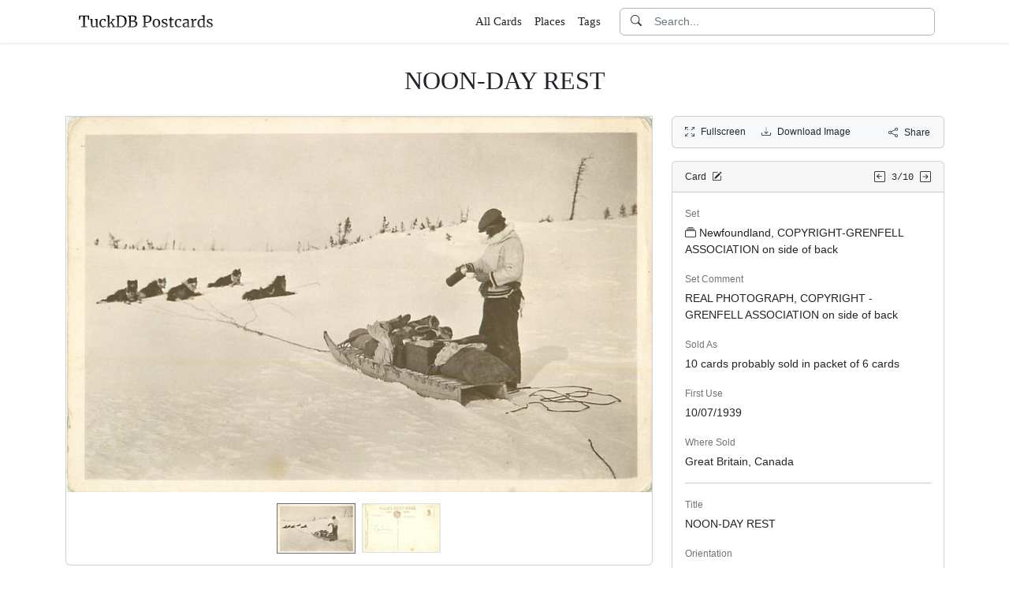

--- FILE ---
content_type: text/html; charset=utf-8
request_url: https://www.tuckdbpostcards.org/items/27467-noon-day-rest
body_size: 5228
content:
<!DOCTYPE html>
<html lang="en" class="h-100">
<head>
  <meta charset="utf-8">
<meta name="viewport" content="width=device-width,initial-scale=1,minimum-scale=1,maximum-scale=1">
<meta http-equiv="Content-Type" content="text/html" charset="UTF-8">
<meta http-equiv="X-UA-Compatible" content="IE=edge,chrome=1">

<title>NOON-DAY REST - TuckDB Postcards</title>
<meta itemprop="name" content="NOON-DAY REST - TuckDB Postcards">
<meta name="application-name" content="NOON-DAY REST - TuckDB Postcards">

<meta name="description" content="REAL PHOTOGRAPH, COPYRIGHT - GRENFELL ASSOCIATION on side of back">
<meta itemprop="description" content="REAL PHOTOGRAPH, COPYRIGHT - GRENFELL ASSOCIATION on side of back">

<meta property="og:url" content="https://www.tuckdbpostcards.org/items/27467-noon-day-rest">
<meta property="og:type" content="website">
<meta property="og:title" content="NOON-DAY REST - TuckDB Postcards">
<meta property="og:description" content="REAL PHOTOGRAPH, COPYRIGHT - GRENFELL ASSOCIATION on side of back">
<meta property="og:site_name" content="TuckDB Postcards">
<meta property="og:image" content="https://images.tuckdbpostcards.org/www_tuckdbpostcards_org/272f56c53c9431edb118e605a060fdfe.jpg">
<meta property="og:locale" content="en">

<meta name="twitter:card" content="summary_large_image">
<meta property="twitter:domain" content="www.tuckdbpostcards.org">
<meta property="twitter:url" content="https://www.tuckdbpostcards.org/items/27467-noon-day-rest">
<meta name="twitter:title" content="NOON-DAY REST - TuckDB Postcards">
<meta name="twitter:description" content="REAL PHOTOGRAPH, COPYRIGHT - GRENFELL ASSOCIATION on side of back">
<meta name="twitter:image" content="https://images.tuckdbpostcards.org/www_tuckdbpostcards_org/272f56c53c9431edb118e605a060fdfe.jpg">

<base href="https://www.tuckdbpostcards.org/items/27467-noon-day-rest">
<meta name="url" content="https://www.tuckdbpostcards.org/items/27467-noon-day-rest"/>
<link rel="canonical" href="https://www.tuckdbpostcards.org/items/27467-noon-day-rest" itemprop="url"/>

<meta name="language" content="English">

<meta itemprop="image" content="https://images.tuckdbpostcards.org/www_tuckdbpostcards_org/272f56c53c9431edb118e605a060fdfe.jpg" />

<link rel="sitemap" type="application/xml" title="Sitemap" href="https://sitemaps.tuckdbpostcards.org/www_tuckdbpostcards_org/sitemap.xml.gz" />

<meta name="robots" content="index,follow" />
<meta name="googlebot" content="index,follow" />

<meta name="keywords" content="Newfoundland, COPYRIGHT GRENFELL ASSOCIATION on side of back REAL PHOTOGRAPH, COPYRIGHT GRENFELL ASSOCIATION on side of back 10 cards probably sold in packet of 6 cards Great Britain, Canada NOON DAY REST Horizontal Canada Newfoundland" />
<meta name="imagemode" content="force" />
<meta name="coverage" content="Worldwide" />
<meta name="distribution" content="Global" />
<meta name="HandheldFriendly" content="True" />
<meta name="msapplication-tap-highlight" content="no" />
<meta name="mobile-web-app-title" content="TuckDB Postcards" />
<meta name="mobile-web-app-capable" content="yes" />
<meta name="apple-mobile-web-app-status-bar-style" content="black-translucent" />
<meta name="apple-touch-fullscreen" content="yes" />

<link rel="apple-touch-icon" sizes="180x180" href="/apple-touch-icon.png">
<link rel="icon" type="image/png" sizes="32x32" href="/favicon-32x32.png">
<link rel="icon" type="image/png" sizes="16x16" href="/favicon-16x16.png">
<link rel="manifest" href="/site.webmanifest">
<link rel="mask-icon" href="/safari-pinned-tab.svg" color="#686868">
<meta name="msapplication-TileColor" content="#2b5797">
<meta name="theme-color" content="#ffffff">

<script type="application/ld+json">
  {"context":"https://schema.org/","type":"CollectionPage","name":"NOON-DAY REST","author":"Alison Milling","abstract":"REAL PHOTOGRAPH, COPYRIGHT - GRENFELL ASSOCIATION on side of back","image":"https://images.tuckdbpostcards.org/www_tuckdbpostcards_org/272f56c53c9431edb118e605a060fdfe.jpg","url":"https://www.tuckdbpostcards.org/items/27467-noon-day-rest","dateCreated":"2010-07-07T21:21:45-04:00","dateModified":"2023-09-15T04:01:05-04:00"}
</script>

  <meta name="csrf-param" content="authenticity_token" />
<meta name="csrf-token" content="U1zMKg4C7K4pkMzvMiSzYkD-loOtRoe6HTBI4fglnWFXjBQsHAzu9pjV9f-AuFe5gJFNnu2yq9xSqveKy8KveA" />
  

  <link rel="stylesheet" href="/assets/application-0523be3a04a597c0eb68ab0b95bb76404c7ec7350d53c3b208eb27fb6f587f8e.css" data-turbo-track="reload" />
  <script src="/assets/application-fd1423dedc0081cc5918a949da426b8372224b45796332dbe2ca4eb9c064dab7.js" data-turbo-track="reload" defer="defer"></script>
</head>

<body class="d-flex flex-column min-vh-100">
  <header class="mb-0 shadow-sm bg-white" data-controller="search-icon">
    <div class="container-item-header">
  <div class="row">
    <div class="col">
      <nav class="navbar navbar-light">
        <div class="d-flex flex-row align-items-center w-100">
          <div class="flex-shrink-1">
            <a class="py-0 d-none d-md-block" href="/">
                <img alt="TuckDB Postcards" title="A collection of antique postcards published by Raphael Tuck &amp; Sons." src="/favicons/www_tuckdbpostcards_org/logo.svg" />
</a>            <a class="py-0 d-block d-md-none me-3" href="/">
                <img alt="TuckDB Postcards" title="A collection of antique postcards published by Raphael Tuck &amp; Sons." src="/favicons/www_tuckdbpostcards_org/mini-logo.svg" />
</a>          </div>

          <div class="flex-shrink-1 ms-md-auto d-none d-md-block">
            <ul class="navbar-nav flex-row me-3 font-serif fs-6">
              <li class="navbar-item mx-2">
  <a class="nav-link" href="/items">
    All Cards
</a></li>

              <li class="navbar-item mx-2">
  <a class="nav-link" href="/places">
    Places
</a></li><li class="navbar-item mx-2">
  <a class="nav-link" href="/tags">
    Tags
</a></li>
            </ul>
          </div>

          <div class="flex-grow-1 flex-md-grow-0 w-216px w-lg-400px">
            <form class="input-group bg-white focus-within-primary border border-gray-500 border-1 rounded" data-controller="search" action="/items" accept-charset="UTF-8" method="get">
  <button class="btn btn-link hover-primary lh-19px" type="submit">
    <i class="bi bi-search"></i>
  </button>
  <input type="text" name="q" id="q" class="form-control no-border-shadow-outline px-1 py-0 lh-19px" data-search-target="queryInput" data-action="input-&gt;search#typing keydown.esc-&gt;search#clear" autocomplete="off" autocapitalize="none" autocorrect="off" spellcheck="false" placeholder="Search..." />
  
  
  
  <button name="button" type="button" class="btn btn-link hover-primary bg-white lh-19px" data-action="click-&gt;search#clear">
    <i class="bi bi-x-circle text-white d-none" data-search-target="clearIcon"></i>
</button></form>

          </div>

          <div class="flex-shrink-1 d-block d-md-none">
            <div class="dropdown">
              <button type="button"
                      class="btn btn-link ps-2 pe-0"
                      id="moreDropdownMenuLink"
                      role="button"
                      data-bs-toggle="dropdown"
                      aria-expanded="false">
                <i class="bi bi-list"></i>
              </button>
              <ul class="dropdown-menu dropdown-menu-end" aria-labelledby="moreDropdownMenuLink">
                <li>
  <a class="dropdown-item" href="/items">
      <i class="bi bi-file-earmark-ruled me-1"></i>
    All Cards
</a></li>

                <li>
  <a class="dropdown-item" href="/places">
    <i class="big bi-file-earmark-code me-1"></i>
    Places
</a></li><li>
  <a class="dropdown-item" href="/tags">
    <i class="big bi-file-earmark-code me-1"></i>
    Tags
</a></li>
              </ul>
            </div>
          </div>
        </div>
      </nav>
    </div>
  </div>
</div>

</header>
  <main class="flex-grow-1">
    



  <style>
  .card-item-horizontal {
    width: 100vw;
    max-width: 100%;
  }

  .item-sidebar {
    width: calc(100vw);
    max-width: 100%;
  }

  @media (min-width: 745px) {
    .container-item {
      max-width: 721px;
    }

    .card-item-horizontal {
      width: 697px;
    }

    .item-sidebar {
      width: 697px;
    }
  }

  @media (min-width: 1163px) {
    .container-item {
      max-width: 1139px;
    }

    .card-item-horizontal {
      width: 745px;
    }

    .item-sidebar {
      width: 346px;
    }
  }

  @media (min-width: 1139px) {
    .container-item-header {
      max-width: 1115px;
    }
  }

</style>

<div class="container-fluid pt-4">
  <h1 class="font-serif text-center mt-1 pb-3">NOON-DAY REST</h1>
</div>

<div class="container-item mb-5">
  <div class="row">
    <div class="col">
      <div class="card card-item-horizontal rounded-0 p-0 mb-3 rounded-bottom">
        <img srcset="https://images.tuckdbpostcards.org/www_tuckdbpostcards_org/f817e2b2eea6c694acdc931e419cb5b5.jpg 1490w,https://images.tuckdbpostcards.org/www_tuckdbpostcards_org/272f56c53c9431edb118e605a060fdfe.jpg 745w,https://images.tuckdbpostcards.org/www_tuckdbpostcards_org/4d5a00d91777a3a733c01de85f153623.jpg 500w,https://images.tuckdbpostcards.org/www_tuckdbpostcards_org/4df3a577066da147c75cd9550bb188b1.jpg 250w" sizes="745px" width="745" height="477" class="card-img-top img-fluid bg-light" data-controller="image-loader" data-image-loader-alt-value="Image 1 - NOON-DAY REST" src="https://images.tuckdbpostcards.org/www_tuckdbpostcards_org/272f56c53c9431edb118e605a060fdfe.jpg" />

          <div class="card-body p-1 d-flex justify-content-center">
            <div class="splide item-horizontal-carousel" data-controller="carousel" data-carousel-max-width-value="745" data-carousel-position-value="0">
  <div class="d-none splide__arrows splide__arrows--ltr" data-carousel-target="arrows">
    <button
      class="splide__arrow splide__arrow--prev"
      type="button"
      aria-label="Previous slide"
      aria-controls="splide01-track">
      <i class="bi bi-chevron-left"></i>
    </button>
    <button
      class="splide__arrow splide__arrow--next"
      type="button"
      aria-label="Next slide"
      aria-controls="splide01-track">
      <i class="bi bi-chevron-right"></i>
    </button>
  </div>

  <div class="splide__track">
    <ul class="splide__list">
        <li class="splide__slide">
          <a href="/items/27467-noon-day-rest/picture/1">
            <img srcset="https://images.tuckdbpostcards.org/www_tuckdbpostcards_org/1ca799f68942fcca09691042287b08fe.jpg 200w,https://images.tuckdbpostcards.org/www_tuckdbpostcards_org/1dc4aed112f9183a90a59de69a23645a.jpg 100w" sizes="100px" width="100" height="64" class="border bg-light border-secondary" data-controller="image-loader" data-image-loader-alt-value="Image 1" data-carousel-target="thumb" src="https://images.tuckdbpostcards.org/www_tuckdbpostcards_org/1dc4aed112f9183a90a59de69a23645a.jpg" />
</a>        </li>
        <li class="splide__slide">
          <a href="/items/27467-noon-day-rest/picture/2">
            <img srcset="https://images.tuckdbpostcards.org/www_tuckdbpostcards_org/4f474d37f725853920febe8c7d30f47a.jpg 200w,https://images.tuckdbpostcards.org/www_tuckdbpostcards_org/56771ee037a1b748c531007f8578735f.jpg 100w" sizes="100px" width="100" height="63" class="border bg-light" data-controller="image-loader" data-image-loader-alt-value="Image 2" data-carousel-target="thumb" src="https://images.tuckdbpostcards.org/www_tuckdbpostcards_org/56771ee037a1b748c531007f8578735f.jpg" />
</a>        </li>
    </ul>
  </div>
</div>
          </div>
</div>    </div>

    <div class="col">
      <div class="item-sidebar">
        <div class="border border-1 border-card rounded px-3 py-8px mb-3 bg-light">
  <div class="d-flex align-content-center justify-content-between">
    <div>
      <span data-controller="enlarge" class="me-3">
          <a data-enlarge-target="url" data-enlarge-download-url-param="/download_image/[base64]" href="https://images.tuckdbpostcards.org/www_tuckdbpostcards_org/001ce9872116c259112f19a1e05da698.jpg"></a>
          <a data-enlarge-target="url" data-enlarge-download-url-param="/download_image/[base64]" href="https://images.tuckdbpostcards.org/www_tuckdbpostcards_org/80770817fc7db0c9817a4f589e850785.jpg"></a>
        <a data-action="click-&gt;enlarge#open" data-enlarge-position-param="0" title="Expand images fullscreen" href="https://images.tuckdbpostcards.org/www_tuckdbpostcards_org/001ce9872116c259112f19a1e05da698.jpg">
          <small><i class="bi bi-arrows-fullscreen me-2"></i>Fullscreen</small>
</a>      </span>
      <a download="true" title="Download Image" href="/download_image/[base64]">
        <small><i class="bi bi-download me-2"></i>Download Image</small>
</a>    </div>
    <div>
      <button type="button"
              class="btn btn-link p-0"
              data-controller="share-button"
              data-share-button-title-value="NOON-DAY REST"
              data-share-button-url-value="https://www.tuckdbpostcards.org/items/27467-noon-day-rest"
              data-share-button-text-value="NOON-DAY REST">
        <small><i class="bi bi-share me-2"></i>Share</small>
      </button>
    </div>
  </div>
</div>

        <div class="card mb-3">
  <div class="card-header px-3 py-2">
    <div class="row align-items-center">
      <div class="col">
        <small>
          Card
          <a href="/editor?offcanvas_item_id=27467">
            <i class="bi bi-pencil-square ms-1"></i>
</a>        </small>
      </div>
      <div class="col text-end">
          <a class="pe-1 align-middle" href="/items/27458-eskimo-family-same-image-as-a-labrador-family-above">
            <i class="bi bi-arrow-left-square"></i>
</a>
        <span class="font-monospace align-middle">
          <small>3/10</small>
        </span>

          <a class="align-middle" href="/items/27460-sir-wilfred-grenfell-on-the-labrador">
            <i class="bi bi-arrow-right-square"></i>
</a>      </div>
    </div>
  </div>
  <div class="card-body">
    

    <div class="mb-1 text-muted"><small>Set</small></div>
    <p>
      <a class="me-1" data-turbo-frame="_top" href="/sets/newfoundland-copyright-grenfell-association-on-side-of-back">
  <i class="bi bi-collection me-1"></i>Newfoundland, COPYRIGHT-GRENFELL ASSOCIATION on side of back
</a>
    </p>



    <div class="mb-1 text-muted"><small>Set Comment</small></div>
    <p>REAL PHOTOGRAPH, COPYRIGHT - GRENFELL ASSOCIATION on side of back</p>



    <div class="mb-1 text-muted"><small>Sold As</small></div>
    <p>10 cards probably sold in packet of 6 cards</p>



    <div class="mb-1 text-muted"><small>First Use</small></div>
    <p>10/07/1939</p>



    <div class="mb-1 text-muted"><small>Where Sold</small></div>
    <p>Great Britain, Canada</p>

    <hr class="my-3">


    <div class="mb-1 text-muted"><small>Title</small></div>
    <p>NOON-DAY REST</p>



    <div class="mb-1 text-muted"><small>Orientation</small></div>
    <p>Horizontal</p>



    <div class="mb-1 text-muted"><small>Places</small></div>
    <p>  <a class="btn btn-sm border border-1 btn-light mb-1" href="/places/canada-newfoundland">Canada - Newfoundland</a>
</p>



    <div class="mb-1 text-muted"><small>Estimated value</small></div>
    <p>$25.00 USD</p>



  </div>
</div>

      </div>
    </div>
  </div>
</div>


  </main>
    <footer class="footer bg-light mt-auto pt-5">
  <div class="container-item-header">
    <div class="d-md-flex justify-content-md-between mb-5 ms-4 ms-md-0">
      <div class="max-width-400px min-width-150px mb-5 mb-md-0 pe-3 ps-0 ps-md-2 ps-lg-0">
        <p class="text-uppercase text-muted">About TuckDB Postcards</p>
        <p>
          A collection of antique postcards published by Raphael Tuck &amp; Sons.
            <a class="text-decoration-underline hover-primary" href="/about">Learn more</a>.
        </p>
      </div>

        <div class="max-width-400px min-width-150px mb-5 mb-md-0">
          <p class="text-uppercase text-muted">Related Links</p>
          <ul class="list-unstyled">
            <li class="my-2">
              <a class="hover-primary" target="_blank" rel="noopener noreferrer" href="https://www.tuckdbpostcards.org/">TuckDB Postcards</a>
            </li>
            <li class="my-2">
              <a class="hover-primary" target="_blank" rel="noopener noreferrer" href="https://www.tuckdbephemera.org/">TuckDB Ephemera</a>
            </li>
            <li class="my-2">
              <a class="hover-primary" target="_blank" rel="noopener noreferrer" href="https://www.tuckdbcatalogs.org/">TuckDB Catalogs</a>
            </li>
          </ul>
        </div>

      <div class="max-width-400px min-width-150px mb-5 mb-md-0">
        <p class="text-uppercase text-muted">More Information</p>
        <ul class="list-unstyled">
            <li class="my-2">
              <a class="hover-primary" href="/about">About</a>
            </li>
            <li class="my-2">
              <a class="hover-primary" href="/credits">Credits</a>
            </li>
            <li class="my-2">
              <a class="hover-primary" href="/eldest">Eldest</a>
            </li>
            <li class="my-2">
              <a class="hover-primary" href="/faq">FAQ</a>
            </li>
            <li class="my-2">
              <a class="hover-primary" href="/history">History</a>
            </li>
            <li class="my-2">
              <a class="hover-primary" href="/start">Start</a>
            </li>
        </ul>
      </div>

    </div>
  </div>
  <div class="container-item-header border-top border-1">
    <div class="row p-5">
      <div class="col text-center text-muted">
        All images are royalty free. Data is licensed under
        <strong>
          <a rel="license" class="text-muted text-underline" target="_blank" href="https://creativecommons.org/publicdomain/zero/1.0/">CC0</a>
        </strong>
        <div class="mt-3"><a class="text-muted hover-primary fw-bold" href="/editor">Editor Login</a></div>
      </div>
    </div>
  </div>
</footer>


    <div class="modal fade" id="share-modal" tabindex="-1" aria-hidden="true" data-controller="share-modal">
  <div class="modal-dialog modal-dialog-centered">
    <div class="modal-content">
      <div class="modal-header">
        <h5 class="modal-title">Share</h5>
        <button type="button" class="btn-close" data-bs-dismiss="modal" aria-label="Close"></button>
      </div>
      <div class="modal-body">
        <div class="overflow-x-scroll">
          <div class="d-inline-block mb-4">
            <a class="btn btn-link" target="_blank" href="https://www.facebook.com/sharer/sharer.php?u=https%3A%2F%2Fwww.tuckdbpostcards.org%2Fitems%2F27467-noon-day-rest">
              <span class="text-facebook fs-64px"><i class="bi bi-facebook m-0 p-0"></i></span>
              <div><small>Facebook</small></div>
</a>          </div>
          <div class="d-inline-block">
            <a class="btn btn-link" target="_blank" href="https://twitter.com/intent/tweet?url=https%3A%2F%2Fwww.tuckdbpostcards.org%2Fitems%2F27467-noon-day-rest">
              <div class="text-dark fs-64px"><i class="bi bi-twitter-x m-0 p-0"></i></div>
              <div><small>Twitter</small></div>
</a>          </div>
          <div class="d-inline-block">
            <a class="btn btn-link" target="_blank" href="https://pinterest.com/pin/create/link/?url=https%3A%2F%2Fwww.tuckdbpostcards.org%2Fitems%2F27467-noon-day-rest">
              <div class="text-pinterest fs-64px"><i class="bi bi-pinterest m-0 p-0"></i></div>
              <div><small>Pinterest</small></div>
</a>          </div>
        </div>
        <div class="input-group mb-3">
          <input type="text" name="share_url" id="share_url" value="https://www.tuckdbpostcards.org/items/27467-noon-day-rest" class="form-control" data-share-modal-target="url" />
          <button class="btn btn-outline-dark"
                  type="button"
                  data-share-modal-target="copyButton"
                  data-clipboard-target="#share_url">
            COPY
          </button>
        </div>
      </div>
    </div>
  </div>
</div>


<script defer src="https://static.cloudflareinsights.com/beacon.min.js/vcd15cbe7772f49c399c6a5babf22c1241717689176015" integrity="sha512-ZpsOmlRQV6y907TI0dKBHq9Md29nnaEIPlkf84rnaERnq6zvWvPUqr2ft8M1aS28oN72PdrCzSjY4U6VaAw1EQ==" data-cf-beacon='{"version":"2024.11.0","token":"dd1ed3e422bc4e4d87739c88fc2126d5","r":1,"server_timing":{"name":{"cfCacheStatus":true,"cfEdge":true,"cfExtPri":true,"cfL4":true,"cfOrigin":true,"cfSpeedBrain":true},"location_startswith":null}}' crossorigin="anonymous"></script>
</body></html>


--- FILE ---
content_type: image/svg+xml
request_url: https://www.tuckdbpostcards.org/favicons/www_tuckdbpostcards_org/mini-logo.svg
body_size: 172
content:
<svg xmlns="http://www.w3.org/2000/svg" xmlns:xlink="http://www.w3.org/1999/xlink" width="30" height="30" viewBox="0 0 7.937 7.938"><defs><linearGradient id="a"><stop offset="0" style="stop-color:#000;stop-opacity:1"/><stop offset="1" style="stop-color:#000;stop-opacity:0"/></linearGradient><linearGradient xlink:href="#a" id="b" x1="3.977" x2="4.004" y1="3.949" y2="9.038" gradientUnits="userSpaceOnUse"/></defs><path d="m2.11 2.413-.85.03-.173 1.032H.76L.845 2.15h3.077l.06 1.324H3.67l-.163-1.032-.854-.03v3.116l.7.05v.242H1.468v-.242l.642-.05zm2.632.044-.386-.059v-.247h.657q.178 0 .351-.015.267-.02.504-.02.716.006 1.012.267.297.262.297.79 0 .396-.183.687-.183.291-.509.445-.32.153-.74.153-.144 0-.292-.005-.148-.01-.183-.015v1.087l.677.054v.242H4.332v-.242l.41-.05Zm.528 1.71q.138.024.474.024.39 0 .632-.237.247-.237.247-.775 0-.425-.212-.608-.212-.188-.662-.188-.158 0-.336.02-.108.01-.143.01z" aria-label="TP" style="fill:url(#b);fill-opacity:1;stroke-width:.264583"/></svg>


--- FILE ---
content_type: image/svg+xml
request_url: https://www.tuckdbpostcards.org/favicons/www_tuckdbpostcards_org/logo.svg
body_size: 2737
content:
<?xml version="1.0" encoding="UTF-8" standalone="no"?>
<svg
   width="180"
   height="30"
   viewBox="0 0 47.625 7.938"
   version="1.1"
   id="svg5"
   sodipodi:docname="logo.svg"
   inkscape:export-filename="../../../../Downloads/logo.png"
   inkscape:export-xdpi="96"
   inkscape:export-ydpi="96"
   inkscape:version="1.3 (0e150ed, 2023-07-21)"
   xmlns:inkscape="http://www.inkscape.org/namespaces/inkscape"
   xmlns:sodipodi="http://sodipodi.sourceforge.net/DTD/sodipodi-0.dtd"
   xmlns:xlink="http://www.w3.org/1999/xlink"
   xmlns="http://www.w3.org/2000/svg"
   xmlns:svg="http://www.w3.org/2000/svg">
  <sodipodi:namedview
     id="namedview5"
     pagecolor="#ffffff"
     bordercolor="#666666"
     borderopacity="1.0"
     inkscape:showpageshadow="2"
     inkscape:pageopacity="0.0"
     inkscape:pagecheckerboard="0"
     inkscape:deskcolor="#d1d1d1"
     inkscape:zoom="3.0222222"
     inkscape:cx="89.834559"
     inkscape:cy="15.055147"
     inkscape:window-width="1432"
     inkscape:window-height="874"
     inkscape:window-x="0"
     inkscape:window-y="34"
     inkscape:window-maximized="0"
     inkscape:current-layer="svg5" />
  <defs
     id="defs2">
    <linearGradient
       id="a">
      <stop
         offset="0"
         style="stop-color:#000;stop-opacity:1"
         id="stop1" />
      <stop
         offset="1"
         style="stop-color:#000;stop-opacity:0"
         id="stop2" />
    </linearGradient>
    <linearGradient
       xlink:href="#a"
       id="b"
       x1="22.469"
       x2="22.525"
       y1="2.614"
       y2="15.573"
       gradientUnits="userSpaceOnUse" />
    <linearGradient
       xlink:href="#a"
       id="c"
       x1="22.469"
       x2="22.525"
       y1="2.614"
       y2="15.573"
       gradientUnits="userSpaceOnUse" />
    <linearGradient
       xlink:href="#a"
       id="d"
       x1="22.469"
       x2="22.525"
       y1="2.614"
       y2="15.573"
       gradientUnits="userSpaceOnUse" />
    <linearGradient
       xlink:href="#a"
       id="e"
       x1="22.469"
       x2="22.525"
       y1="2.614"
       y2="15.573"
       gradientUnits="userSpaceOnUse" />
  </defs>
  <g
     aria-label="TuckDB Postcards"
     id="g5">
    <path
       d="m2.794 2.313-.91.032-.186 1.106H1.35l.09-1.419h3.297l.063 1.419h-.333L4.29 2.345l-.915-.032v3.339l.751.053v.26H2.106v-.26l.688-.053z"
       style="fill:url(#b);fill-opacity:1"
       id="path2" />
    <path
       d="M7.39 6.009q-.138 0-.207-.055-.064-.054-.064-.178v-.168q-.163.163-.41.287-.242.123-.49.123-.458 0-.651-.247-.193-.246-.193-.814V3.524L5.1 3.445v-.217l.691-.064h.005l.094.059v1.694q0 .286.04.45.044.158.148.237.108.074.31.074.198 0 .371-.084t.301-.198V3.524l-.355-.079v-.217l.75-.064h.006l.113.059v2.49h.296l-.004.221q-.139.035-.243.055-.098.02-.232.02zm.815-1.398q0-.41.158-.741.163-.33.474-.524.317-.197.756-.197.212 0 .366.04.153.039.365.108l-.02.76h-.32l-.11-.503q-.029-.138-.375-.138-.345 0-.548.281-.197.277-.197.79 0 .583.222.89.227.3.587.3.208 0 .39-.064.188-.064.322-.153l.094.198q-.134.138-.396.252-.256.108-.523.108-.405 0-.687-.182-.276-.183-.42-.5-.138-.32-.138-.725ZM11.06 2.28l-.385-.055v-.212l.785-.094h.005l.109.074v2.415l-.01.292 1.14-1.18-.37-.07v-.227h1.195v.227l-.39.07-.726.706.939 1.457.306.04v.241h-1.2v-.242l.31-.044-.696-1.146-.508.504.01.251v.39l.35.045v.242H10.75v-.242l.311-.044z"
       style="font-size:4.93889px;fill:url(#c);fill-opacity:1"
       id="path3" />
    <path
       d="m14.222 2.36-.413-.063v-.265h.693q.164 0 .471-.02.307-.022.46-.022.985 0 1.461.497.482.493.482 1.387 0 .624-.249 1.111-.243.482-.688.752-.444.27-1.021.27-.127 0-.434-.022-.318-.02-.476-.02h-.725v-.26l.439-.053zm.56 3.308q.186.042.477.042h.159q.397-.005.698-.201.307-.196.477-.582.169-.392.169-.947 0-.836-.365-1.27-.36-.434-1.09-.434-.154 0-.365.02-.09.017-.16.017zm3.451-3.308-.434-.063v-.265h.714q.18 0 .456-.02.254-.022.375-.022.73 0 1.043.228.317.227.317.666 0 .376-.217.646t-.592.339q.508-.011.799.238.29.248.29.677 0 .534-.38.873-.376.339-1.25.339-.19 0-.364-.016-.413-.016-.492-.016h-.704v-.26l.439-.052zm.56 1.408q.075.005.303.005h.29q.371 0 .561-.206.191-.206.191-.587 0-.37-.19-.54-.191-.175-.651-.175-.19 0-.392.021l-.111.01zm0 1.9q.123.042.551.042.535 0 .773-.217.243-.222.243-.635 0-.407-.211-.593-.207-.185-.672-.185-.54 0-.683.01zm4.33-3.308-.413-.063v-.265h.704q.19 0 .375-.016.286-.02.54-.02.767.005 1.085.285.317.28.317.847 0 .423-.196.735-.195.312-.545.477-.344.164-.793.164-.154 0-.313-.006-.158-.01-.195-.016v1.165l.725.058v.26h-1.73v-.26l.438-.053zm.566 1.831q.148.027.508.027.418 0 .677-.254.265-.254.265-.831 0-.455-.228-.65-.227-.202-.709-.202-.17 0-.36.021-.116.01-.153.01z"
       style="fill:url(#d);fill-opacity:1"
       id="path4" />
    <path
       d="M26.086 4.586q0-.444.183-.77.182-.326.479-.494.3-.173.642-.173.622 0 .933.395.316.395.316 1.037 0 .45-.183.776-.182.326-.484.493-.296.168-.637.168-.622 0-.938-.395-.311-.395-.311-1.037zm1.279 1.15q.34 0 .523-.28.183-.282.183-.835 0-.549-.168-.87-.168-.32-.538-.32-.34 0-.528.28-.183.282-.183.836 0 .548.173.869.172.32.538.32zm2.183-.167q.05.074.207.133.163.06.341.06.282 0 .415-.11.133-.108.133-.3 0-.134-.084-.232-.084-.1-.237-.173-.148-.08-.43-.188-.38-.143-.557-.34-.173-.203-.173-.53 0-.217.128-.38.133-.163.36-.251.233-.094.514-.094.228 0 .395.034.173.035.277.07l.138.044v.612h-.301l-.099-.365q-.03-.06-.158-.099-.128-.044-.286-.044-.222 0-.36.098-.134.1-.134.267 0 .148.069.247.074.094.183.153.108.06.296.138l.099.04q.276.109.45.207.172.1.286.262.118.158.118.39 0 .366-.286.583-.282.217-.776.217-.242 0-.508-.064-.262-.069-.43-.138v-.632h.321zm2.88.444q-.282 0-.42-.128-.139-.128-.139-.44V3.55h-.355v-.222q.024-.005.138-.035.114-.03.153-.054.08-.045.124-.178.039-.094.093-.301l.065-.247h.29l.01.711h.826v.326h-.825v1.516q0 .282.015.395.02.114.074.148.059.035.197.035.134 0 .292-.035.163-.034.252-.074l.074.223q-.119.089-.386.172-.261.084-.479.084zm1.106-1.402q0-.41.158-.741.163-.33.474-.524.316-.197.755-.197.213 0 .366.04.153.039.365.108l-.02.76h-.32l-.109-.503q-.03-.138-.375-.138-.346 0-.549.281-.197.277-.197.79 0 .583.222.89.227.3.588.3.207 0 .39-.064.188-.064.321-.153l.094.198q-.133.138-.395.252-.257.108-.524.108-.405 0-.686-.182-.277-.183-.42-.5-.138-.32-.138-.725Zm2.593.612q0-.464.464-.681.464-.223 1.175-.237v-.139q0-.232-.05-.365-.049-.134-.172-.193-.119-.064-.34-.064-.253 0-.455.074-.198.07-.395.173l-.124-.257q.064-.054.237-.143t.4-.158q.228-.07.455-.07.35 0 .553.1.207.093.296.306.09.212.09.568v1.585h.29v.217q-.098.025-.251.05-.149.024-.262.024-.138 0-.188-.044-.05-.04-.05-.183v-.163q-.147.148-.365.272-.212.123-.484.123-.355 0-.592-.202-.232-.208-.232-.593zm1.037.46q.128 0 .296-.08.168-.078.306-.187v-.85q-.538 0-.815.168-.271.163-.271.43t.128.395q.133.124.356.124zm1.743.04.37-.03v-2.09l-.355-.089v-.266l.682-.09h.01l.108.09v.089l-.015.385h.015q.05-.084.178-.218.128-.133.33-.242.203-.113.44-.113.1 0 .163.025v.553q-.034-.025-.113-.045-.074-.024-.168-.024-.41 0-.76.251v1.778l.626.04v.237h-1.51zm3.32.295q-.297 0-.544-.148-.247-.148-.395-.454-.144-.306-.144-.756 0-.42.173-.765.173-.346.494-.544.326-.202.766-.202.252 0 .459.054V2.28l-.504-.06v-.212l.89-.089h.014l.109.08v3.713h.286v.227q-.158.035-.276.055-.114.02-.242.02-.129 0-.183-.045-.054-.044-.054-.188v-.158q-.139.168-.366.282-.222.113-.484.113zm.197-.35q.192 0 .36-.084.168-.09.252-.203V3.574q-.04-.06-.188-.104-.143-.05-.306-.05-.385 0-.617.297-.227.291-.227.904 0 .533.202.79.203.257.524.257zm2.262-.099q.049.074.207.133.163.06.34.06.282 0 .416-.11.133-.108.133-.3 0-.134-.084-.232-.084-.1-.237-.173-.148-.08-.43-.188-.38-.143-.558-.34-.173-.203-.173-.53 0-.217.129-.38.133-.163.36-.251.232-.094.514-.094.227 0 .395.034.173.035.277.07.103.034.138.044v.612h-.301l-.1-.365q-.029-.06-.157-.099-.129-.044-.287-.044-.222 0-.36.098-.133.1-.133.267 0 .148.069.247.074.094.182.153.11.06.297.138l.099.04q.276.109.449.207.173.1.286.262.119.158.119.39 0 .366-.287.583-.281.217-.775.217-.242 0-.509-.064-.261-.069-.43-.138v-.632h.322z"
       style="fill:url(#e);fill-opacity:1"
       id="path5" />
  </g>
</svg>


--- FILE ---
content_type: application/javascript
request_url: https://www.tuckdbpostcards.org/assets/application-fd1423dedc0081cc5918a949da426b8372224b45796332dbe2ca4eb9c064dab7.js
body_size: 218713
content:
(()=>{var VS=Object.create;var Wu=Object.defineProperty;var HS=Object.getOwnPropertyDescriptor;var jS=Object.getOwnPropertyNames;var WS=Object.getPrototypeOf,US=Object.prototype.hasOwnProperty;var qS=(i,t,e)=>t in i?Wu(i,t,{enumerable:!0,configurable:!0,writable:!0,value:e}):i[t]=e;var Rn=(i,t)=>()=>(i&&(t=i(i=0)),t);var Ae=(i,t)=>()=>(t||i((t={exports:{}}).exports,t),t.exports),Qf=(i,t)=>{for(var e in t)Wu(i,e,{get:t[e],enumerable:!0})},zS=(i,t,e,n)=>{if(t&&typeof t=="object"||typeof t=="function")for(let r of jS(t))!US.call(i,r)&&r!==e&&Wu(i,r,{get:()=>t[r],enumerable:!(n=HS(t,r))||n.enumerable});return i};var Nn=(i,t,e)=>(e=i!=null?VS(WS(i)):{},zS(t||!i||!i.__esModule?Wu(e,"default",{value:i,enumerable:!0}):e,i));var ft=(i,t,e)=>(qS(i,typeof t!="symbol"?t+"":t,e),e);var Ur,rh=Rn(()=>{Ur={logger:self.console,WebSocket:self.WebSocket}});var he,Uo=Rn(()=>{rh();he={log(...i){this.enabled&&(i.push(Date.now()),Ur.logger.log("[ActionCable]",...i))}}});var yl,sh,wl,oh,Sp=Rn(()=>{Uo();yl=()=>new Date().getTime(),sh=i=>(yl()-i)/1e3,wl=class{constructor(t){this.visibilityDidChange=this.visibilityDidChange.bind(this),this.connection=t,this.reconnectAttempts=0}start(){this.isRunning()||(this.startedAt=yl(),delete this.stoppedAt,this.startPolling(),addEventListener("visibilitychange",this.visibilityDidChange),he.log(`ConnectionMonitor started. stale threshold = ${this.constructor.staleThreshold} s`))}stop(){this.isRunning()&&(this.stoppedAt=yl(),this.stopPolling(),removeEventListener("visibilitychange",this.visibilityDidChange),he.log("ConnectionMonitor stopped"))}isRunning(){return this.startedAt&&!this.stoppedAt}recordPing(){this.pingedAt=yl()}recordConnect(){this.reconnectAttempts=0,this.recordPing(),delete this.disconnectedAt,he.log("ConnectionMonitor recorded connect")}recordDisconnect(){this.disconnectedAt=yl(),he.log("ConnectionMonitor recorded disconnect")}startPolling(){this.stopPolling(),this.poll()}stopPolling(){clearTimeout(this.pollTimeout)}poll(){this.pollTimeout=setTimeout(()=>{this.reconnectIfStale(),this.poll()},this.getPollInterval())}getPollInterval(){let{staleThreshold:t,reconnectionBackoffRate:e}=this.constructor,n=Math.pow(1+e,Math.min(this.reconnectAttempts,10)),s=(this.reconnectAttempts===0?1:e)*Math.random();return t*1e3*n*(1+s)}reconnectIfStale(){this.connectionIsStale()&&(he.log(`ConnectionMonitor detected stale connection. reconnectAttempts = ${this.reconnectAttempts}, time stale = ${sh(this.refreshedAt)} s, stale threshold = ${this.constructor.staleThreshold} s`),this.reconnectAttempts++,this.disconnectedRecently()?he.log(`ConnectionMonitor skipping reopening recent disconnect. time disconnected = ${sh(this.disconnectedAt)} s`):(he.log("ConnectionMonitor reopening"),this.connection.reopen()))}get refreshedAt(){return this.pingedAt?this.pingedAt:this.startedAt}connectionIsStale(){return sh(this.refreshedAt)>this.constructor.staleThreshold}disconnectedRecently(){return this.disconnectedAt&&sh(this.disconnectedAt)<this.constructor.staleThreshold}visibilityDidChange(){document.visibilityState==="visible"&&setTimeout(()=>{(this.connectionIsStale()||!this.connection.isOpen())&&(he.log(`ConnectionMonitor reopening stale connection on visibilitychange. visibilityState = ${document.visibilityState}`),this.connection.reopen())},200)}};wl.staleThreshold=6;wl.reconnectionBackoffRate=.15;oh=wl});var El,Tp=Rn(()=>{El={message_types:{welcome:"welcome",disconnect:"disconnect",ping:"ping",confirmation:"confirm_subscription",rejection:"reject_subscription"},disconnect_reasons:{unauthorized:"unauthorized",invalid_request:"invalid_request",server_restart:"server_restart"},default_mount_path:"/cable",protocols:["actioncable-v1-json","actioncable-unsupported"]}});var Al,ah,GT,Xb,xl,lh,Cp=Rn(()=>{rh();Sp();Tp();Uo();({message_types:Al,protocols:ah}=El),GT=ah.slice(0,ah.length-1),Xb=[].indexOf,xl=class{constructor(t){this.open=this.open.bind(this),this.consumer=t,this.subscriptions=this.consumer.subscriptions,this.monitor=new oh(this),this.disconnected=!0}send(t){return this.isOpen()?(this.webSocket.send(JSON.stringify(t)),!0):!1}open(){return this.isActive()?(he.log(`Attempted to open WebSocket, but existing socket is ${this.getState()}`),!1):(he.log(`Opening WebSocket, current state is ${this.getState()}, subprotocols: ${ah}`),this.webSocket&&this.uninstallEventHandlers(),this.webSocket=new Ur.WebSocket(this.consumer.url,ah),this.installEventHandlers(),this.monitor.start(),!0)}close({allowReconnect:t}={allowReconnect:!0}){if(t||this.monitor.stop(),this.isOpen())return this.webSocket.close()}reopen(){if(he.log(`Reopening WebSocket, current state is ${this.getState()}`),this.isActive())try{return this.close()}catch(t){he.log("Failed to reopen WebSocket",t)}finally{he.log(`Reopening WebSocket in ${this.constructor.reopenDelay}ms`),setTimeout(this.open,this.constructor.reopenDelay)}else return this.open()}getProtocol(){if(this.webSocket)return this.webSocket.protocol}isOpen(){return this.isState("open")}isActive(){return this.isState("open","connecting")}isProtocolSupported(){return Xb.call(GT,this.getProtocol())>=0}isState(...t){return Xb.call(t,this.getState())>=0}getState(){if(this.webSocket){for(let t in Ur.WebSocket)if(Ur.WebSocket[t]===this.webSocket.readyState)return t.toLowerCase()}return null}installEventHandlers(){for(let t in this.events){let e=this.events[t].bind(this);this.webSocket[`on${t}`]=e}}uninstallEventHandlers(){for(let t in this.events)this.webSocket[`on${t}`]=function(){}}};xl.reopenDelay=500;xl.prototype.events={message(i){if(!this.isProtocolSupported())return;let{identifier:t,message:e,reason:n,reconnect:r,type:s}=JSON.parse(i.data);switch(s){case Al.welcome:return this.monitor.recordConnect(),this.subscriptions.reload();case Al.disconnect:return he.log(`Disconnecting. Reason: ${n}`),this.close({allowReconnect:r});case Al.ping:return this.monitor.recordPing();case Al.confirmation:return this.subscriptions.confirmSubscription(t),this.subscriptions.notify(t,"connected");case Al.rejection:return this.subscriptions.reject(t);default:return this.subscriptions.notify(t,"received",e)}},open(){if(he.log(`WebSocket onopen event, using '${this.getProtocol()}' subprotocol`),this.disconnected=!1,!this.isProtocolSupported())return he.log("Protocol is unsupported. Stopping monitor and disconnecting."),this.close({allowReconnect:!1})},close(i){if(he.log("WebSocket onclose event"),!this.disconnected)return this.disconnected=!0,this.monitor.recordDisconnect(),this.subscriptions.notifyAll("disconnected",{willAttemptReconnect:this.monitor.isRunning()})},error(){he.log("WebSocket onerror event")}};lh=xl});var JT,Ds,_p=Rn(()=>{JT=function(i,t){if(t!=null)for(let e in t){let n=t[e];i[e]=n}return i},Ds=class{constructor(t,e={},n){this.consumer=t,this.identifier=JSON.stringify(e),JT(this,n)}perform(t,e={}){return e.action=t,this.send(e)}send(t){return this.consumer.send({command:"message",identifier:this.identifier,data:JSON.stringify(t)})}unsubscribe(){return this.consumer.subscriptions.remove(this)}}});var Lp,ch,Dp=Rn(()=>{Uo();Lp=class{constructor(t){this.subscriptions=t,this.pendingSubscriptions=[]}guarantee(t){this.pendingSubscriptions.indexOf(t)==-1?(he.log(`SubscriptionGuarantor guaranteeing ${t.identifier}`),this.pendingSubscriptions.push(t)):he.log(`SubscriptionGuarantor already guaranteeing ${t.identifier}`),this.startGuaranteeing()}forget(t){he.log(`SubscriptionGuarantor forgetting ${t.identifier}`),this.pendingSubscriptions=this.pendingSubscriptions.filter(e=>e!==t)}startGuaranteeing(){this.stopGuaranteeing(),this.retrySubscribing()}stopGuaranteeing(){clearTimeout(this.retryTimeout)}retrySubscribing(){this.retryTimeout=setTimeout(()=>{this.subscriptions&&typeof this.subscriptions.subscribe=="function"&&this.pendingSubscriptions.map(t=>{he.log(`SubscriptionGuarantor resubscribing ${t.identifier}`),this.subscriptions.subscribe(t)})},500)}},ch=Lp});var Os,Op=Rn(()=>{_p();Dp();Uo();Os=class{constructor(t){this.consumer=t,this.guarantor=new ch(this),this.subscriptions=[]}create(t,e){let n=t,r=typeof n=="object"?n:{channel:n},s=new Ds(this.consumer,r,e);return this.add(s)}add(t){return this.subscriptions.push(t),this.consumer.ensureActiveConnection(),this.notify(t,"initialized"),this.subscribe(t),t}remove(t){return this.forget(t),this.findAll(t.identifier).length||this.sendCommand(t,"unsubscribe"),t}reject(t){return this.findAll(t).map(e=>(this.forget(e),this.notify(e,"rejected"),e))}forget(t){return this.guarantor.forget(t),this.subscriptions=this.subscriptions.filter(e=>e!==t),t}findAll(t){return this.subscriptions.filter(e=>e.identifier===t)}reload(){return this.subscriptions.map(t=>this.subscribe(t))}notifyAll(t,...e){return this.subscriptions.map(n=>this.notify(n,t,...e))}notify(t,e,...n){let r;return typeof t=="string"?r=this.findAll(t):r=[t],r.map(s=>typeof s[e]=="function"?s[e](...n):void 0)}subscribe(t){this.sendCommand(t,"subscribe")&&this.guarantor.guarantee(t)}confirmSubscription(t){he.log(`Subscription confirmed ${t}`),this.findAll(t).map(e=>this.guarantor.forget(e))}sendCommand(t,e){let{identifier:n}=t;return this.consumer.send({command:e,identifier:n})}}});function kp(i){if(typeof i=="function"&&(i=i()),i&&!/^wss?:/i.test(i)){let t=document.createElement("a");return t.href=i,t.href=t.href,t.protocol=t.protocol.replace("http","ws"),t.href}else return i}var qo,Gb=Rn(()=>{Cp();Op();qo=class{constructor(t){this._url=t,this.subscriptions=new Os(this),this.connection=new lh(this)}get url(){return kp(this._url)}send(t){return this.connection.send(t)}connect(){return this.connection.open()}disconnect(){return this.connection.close({allowReconnect:!1})}ensureActiveConnection(){if(!this.connection.isActive())return this.connection.open()}}});var Qb={};Qf(Qb,{Connection:()=>lh,ConnectionMonitor:()=>oh,Consumer:()=>qo,INTERNAL:()=>El,Subscription:()=>Ds,SubscriptionGuarantor:()=>ch,Subscriptions:()=>Os,adapters:()=>Ur,createConsumer:()=>QT,createWebSocketURL:()=>kp,getConfig:()=>Jb,logger:()=>he});function QT(i=Jb("url")||El.default_mount_path){return new qo(i)}function Jb(i){let t=document.head.querySelector(`meta[name='action-cable-${i}']`);if(t)return t.getAttribute("content")}var Zb=Rn(()=>{Cp();Sp();Gb();Tp();_p();Op();Dp();rh();Uo()});var $0=Ae((Bd,Hg)=>{(function(i,t){if(typeof Bd=="object"&&typeof Hg=="object")Hg.exports=t();else if(typeof define=="function"&&define.amd)define([],t);else{var e=t();for(var n in e)(typeof Bd=="object"?Bd:i)[n]=e[n]}})(self,()=>(()=>{"use strict";var i={};(y=>{typeof Symbol<"u"&&Symbol.toStringTag&&Object.defineProperty(y,Symbol.toStringTag,{value:"Module"}),Object.defineProperty(y,"__esModule",{value:!0})})(i);var t,e="fslightbox-",n="".concat(e,"styles"),r="".concat(e,"full-dimension"),s="".concat(e,"flex-centered"),a="".concat(e,"open"),l="".concat(e,"absoluted"),c="".concat(e,"opacity-1"),u="".concat(e,"slide-btn"),d="".concat(u,"-container"),h="".concat(e,"fade-in"),g="".concat(e,"fade-out"),b=h+"-strong",m=g+"-strong",w=("".concat(e,"caption"),"".concat(e,"thumb")),O=w+"s",_="".concat(O,"-loader"),F="".concat(O,"-cursorer"),N="".concat(O,"-inner"),P=w+"-wrapper",V=w+"-invalid";function q(y){return q=typeof Symbol=="function"&&typeof Symbol.iterator=="symbol"?function(x){return typeof x}:function(x){return x&&typeof Symbol=="function"&&x.constructor===Symbol&&x!==Symbol.prototype?"symbol":typeof x},q(y)}function z(y){var x=y.c,R=y.componentsServices,D=y.core.thumbsRenderDispatcher,Y=y.data,j=y.ea,U=y.la,J=(y.stageIndexes,y.ui),et=y.z;function nt(){for(var Et=0;Et<x;Et++)U.t(Et)}this.o=function(){et.r(),Y.isThumbing=!0,j.uc(),J.sthc(),nt(),D.renderThumbsIfNotYetAndAllTypesDetected(),Y.unloadedThumbsCount&&R.appendThumbsLoaderIfNotYet()},this.x=function(){et.r(),Y.isThumbing=!1,j.dc(),J.htsc(),nt()}}function Q(y,x){var R=y.classList;R.contains(x)&&R.remove(x)}function lt(y,x){var R=y.classList;R.contains(x)||R.add(x)}function yt(y){var x=y.data,R=y.elements,D=y.stageIndexes;this.runActions=function(){Q(R.thumbsContainer,s);var j=innerWidth/2,U=R.thumbsWrappers[D.current],J=U.offsetLeft+U.offsetWidth/2,et=x.thumbsInnerWidth-J;J>j&&et>j?Y(j-J):J>j?Y(innerWidth-x.thumbsInnerWidth-9):et>j&&Y(0)},this.runToThinThumbsActions=function(){lt(R.thumbsContainer,s),Y(0)};var Y=function(j){x.thumbsTransform=j,R.thumbsInner.style.transform="translateX(".concat(j,"px)")}}function rt(y){var x=this,R=y.core,D=R.eventsDispatcher,Y=R.globalEventsController,j=R.scrollbarRecompensor,U=y.data,J=y.elements,et=y.fs,nt=y.p,Et=y.props,vt=y.qs,wt=y.ss,Pt=y.t,te=y.thumbsSwipingProps,ue=y.z;this.isLightboxFadingOut=!1,this.runActions=function(){x.isLightboxFadingOut=!0,J.container.classList.add(m),Y.removeListeners(),wt.r(),Et.exitFullscreenOnClose&&U.ifs&&et.x(),ue.r(),Pt(function(){x.isLightboxFadingOut=!1;for(var re=0;re<y.ts.length;re++)clearTimeout(y.ts[re]);for(y.ts=[],re=0;re<vt.length;re++)vt[re]=0;nt.i=!1,te&&(te.i=!1),J.container.classList.remove(m),document.documentElement.classList.remove(a),j.removeRecompense(),document.body.removeChild(J.container),D.dispatch("onClose")},270)}}function gt(y,x,R,D){var Y=y.isl,j=y.props.slideChangeAnimation,U=y.saw,J=y.smw,et=y.st,nt=y.stageIndexes,Et=y.sws,vt=x.previous,wt=x.current,Pt=x.next;function te(){et.i(wt)?wt===nt.previous?J[wt].ne():wt===nt.next&&J[wt].p():(J[wt].h(),J[wt].n())}function ue(re,ni,qe){re&&U[ni].classList.add(qe)}this.runJumpReflowedActions=function(){ue(R,wt,g),ue(D,nt.current,j),Et.a(),nt.previous!==void 0&&nt.previous!==wt&&J[nt.previous].ne(),J[nt.current].n(),nt.next!==void 0&&nt.next!==wt&&J[nt.next].p(),Et.b(vt),Et.b(Pt),Y[wt]?setTimeout(te,260):te()}}function mt(y){var x,R=y.core.slideChangeFacade,D=y.props,Y=y.ss,j=y.stageIndexes,U=!1;function J(){U=!1,clearTimeout(x),y.ssb.classList.remove(c),y.ssx()}function et(){var nt=y.ssb;nt.style.transition="opacity .2s",nt.style.width="0px",nt.offsetWidth,nt.style.transition="opacity .2s, width linear ".concat(D.slideshowTime,"ms"),nt.style.width=innerWidth+"px",x=setTimeout(function(){R.changeToNext(),D.disableSlideshowLoop&&j.current+1===D.sources.length?J():et()},D.slideshowTime)}Y.t=function(){U?J():(U=!0,y.sss(),y.ssb.classList.add(c),et())},Y.r=function(){U&&J()}}function Rt(y){var x=y.p,R=Object.keys(x),D=x[R[0]],Y=x[R[1]];return Math.hypot(D.screenX-Y.screenX,D.screenY-Y.screenY)}function Mt(y){y.componentsServices;var x=y.core.pointeringBucket,R=y.elements,D=y.p,Y=y.smw,j=y.stageIndexes,U=y.z,J=y.zv;function et(nt,Et){Y[nt].v(D.swipedX)[Et]()}this.a=function(nt){x.runSwipingMoveActionsForPropsAndEvent(D,nt),R.container.contains(y.h)||R.container.appendChild(y.h)},this.p=function(){var nt=Rt(D);if(D.pinchedHypot){var Et=nt-D.pinchedHypot,vt=J+Et/Math.hypot(innerWidth,innerHeight)*10;vt<.9&&(vt=.9),U.z(vt),D.pinchedHypot=nt}else D.pinchedHypot=nt},this.s=function(){et(j.current,"z"),j.previous!==void 0&&D.swipedX>0?et(j.previous,"ne"):j.next!==void 0&&D.swipedX<0&&et(j.next,"p")},this.zs=function(nt){D.swipedX=(nt.screenX-D.downScreenX)/J,D.swipedY=(nt.screenY-D.downScreenY)/J,Y[j.current].v(D.ux+D.swipedX,D.uy+D.swipedY).z()}}function it(y,x){var R=y.c,D=y.dss,Y=y.p,j=y.r,U=y.zv,J=j(Mt);if(Y.isPinching)return J.a(x),void J.p();Y.pc!==2&&(U===1?R===1||D?Y.swipedX=1:(J.a(x),J.s()):(J.a(x),J.zs(x)))}function H(y){var x=y.core,R=x.clickZoomer,D=x.slideIndexChanger,Y=y.p,j=y.smw,U=y.stageIndexes,J=y.sws,et=y.zv;function nt(vt){var wt=j[U.current];wt.a(),wt[vt]()}function Et(vt,wt){vt!==void 0&&(j[vt].s(),j[vt][wt]())}this.p=function(){var vt=U.previous;if(vt===void 0)nt("z");else{nt("p");var wt=U.next;D.changeTo(vt);var Pt=U.previous;J.d(Pt),J.b(wt),nt("z"),Et(Pt,"ne")}},this.n=function(){var vt=U.next;if(vt===void 0)nt("z");else{nt("ne");var wt=U.previous;D.changeTo(vt);var Pt=U.next;J.d(Pt),J.b(wt),nt("z"),Et(Pt,"p")}},this.s=function(){var vt=j[U.current];Y.ux=vt.gx(),Y.uy=vt.gy()},this.d=function(){et<=1?R.zoomIn():R.zoomOut()}}function X(y,x){y.contains(x)&&y.removeChild(x)}function ct(y){y.componentsServices;var x=y.core,R=x.lightboxCloser,D=x.pointeringBucket,Y=y.dss,j=y.elements,U=y.p,J=y.props.disableBackgroundClose,et=y.r,nt=y.swc,Et=(y.ui,y.zv),vt=et(H);this.a=function(){X(j.container,y.h),U.isPinching=!1,U.pinchedHypot=0,D.runSwipingTopActionsForPropsAndEvent(U),nt.classList.remove("fslightboxswcp")},this.s=function(){Et===1?Y||(U.swipedX>0?vt.p():vt.n()):vt.s()},this.n=function(wt){wt.target.tagName!=="VIDEO"&&(U.sd?vt.d():J||R.close())}}function $(y,x){var R=y.p;R.p[x.pointerId]={screenX:x.screenX,screenY:x.screenY};var D=Object.keys(R.p).length;return R.pc=D,D<=2}function G(y){var x=y.core.pointeringBucket,R=y.data,D=y.elements,Y=y.thumbsSwipingProps;this.runActions=function(j){x.runSwipingMoveActionsForPropsAndEvent(Y,j),D.thumbsInner.style.transform="translateX(".concat(R.thumbsTransform+Y.swipedX,"px)"),D.thumbsContainer.contains(D.thumbsCursorer)||D.thumbsContainer.appendChild(D.thumbsCursorer)}}function ot(y){var x=y.data,R=y.resolve,D=y.thumbsSwipingProps,Y=R(G),j=window.innerWidth;this.listener=function(U){x.thumbsInnerWidth>j&&D.i&&Y.runActions(U)}}function St(y){var x=y.data,R=y.core,D=R.slideIndexChanger,Y=R.thumbsTransformTransitioner,j=R.pointeringBucket,U=y.elements,J=y.thumbsSwipingProps,et=U.thumbsWrappers;this.runNoSwipeActionsForEvent=function(Et){X(U.thumbsContainer,U.thumbsCursorer),J.i=!1;for(var vt=0;vt<et.length;vt++)if(et[vt]&&et[vt].contains(Et.target))return void D.jumpTo(vt)},this.runActions=function(){if(X(U.thumbsContainer,U.thumbsCursorer),x.thumbsTransform+=J.swipedX,j.runSwipingTopActionsForPropsAndEvent(J),x.thumbsTransform>0)return nt(0);x.thumbsTransform<innerWidth-x.thumbsInnerWidth-9&&nt(innerWidth-x.thumbsInnerWidth-9)};var nt=function(Et){x.thumbsTransform=Et,Y.callActionWithTransition(function(){U.thumbsInner.style.transform="translateX(".concat(Et,"px)")})}}function Ot(y){var x=y.resolve,R=y.thumbsSwipingProps,D=x(St);this.listener=function(Y){R.i&&(R.swipedX?D.runActions():D.runNoSwipeActionsForEvent(Y))}}function Ft(y){var x=y.m,R=y.props,D=y.r,Y=y.ui,j=D(Ot),U=D(ot),J=function(){var et=!1;return function(){return!et&&(et=!0,requestAnimationFrame(function(){et=!1}),!0)}}();this.m=function(et){Y.qps(),y.p.i&&x(it,$)(et),R.disableThumbs||U.listener(et)},this.u=function(et){(function(nt,Et){var vt=nt.p,wt=nt.r,Pt=nt.z,te=nt.zv,ue=wt(ct);vt.p={},vt.i&&(vt.isPinching||(vt.swipedX?ue.s():ue.n(Et)),ue.a(),te<1&&(Pt.z(1),Pt.e()))})(y,et),R.disableThumbs||j.listener(et),Y.qps()},this.w=function(et){y.p.i||(Y.qps(),J()&&function(nt,Et){var vt=nt.z,wt=nt.zv;if(wt===1){if(Et.deltaY>0)return;vt.b()}var Pt=.1*wt,te=wt;Et.deltaY<0?te+=Pt:(te-=Pt)<1&&(te=1),vt.z(te),te===1&&vt.e()}(y,et))}}function ut(y,x){var R=y.core,D=R.clickZoomer,Y=R.lightboxCloser,j=R.slideChangeFacade,U=R.thumbsToggler,J=y.fs,et=(y.middleware,y.props),nt=y.ss;if(y.ui.qps(),x.code!=="Space")switch(x.key){case"Escape":Y.close();break;case"ArrowLeft":j.changeToPrevious();break;case"ArrowRight":j.changeToNext();break;case"t":et.disableThumbs||U.toggleThumbs();break;case"+":o.p.i||D.zoomIn();break;case"-":o.p.i||D.zoomOut();break;case"F11":x.preventDefault(),J.t()}else nt.t()}function jt(y,x,R,D,Y){var j=document.createElementNS("http://www.w3.org/2000/svg","svg");j.setAttributeNS(null,"width",x),j.setAttributeNS(null,"height",x),j.setAttributeNS(null,"viewBox",D);var U=document.createElementNS("http://www.w3.org/2000/svg","path");return U.setAttributeNS(null,"class","".concat(e,"svg-path")),U.setAttributeNS(null,"d",Y),j.appendChild(U),y.appendChild(j),j}function ne(y,x){var R=document.createElement("div");return R.className="".concat(e,"toolbar-button ").concat(s),R.title=x,y.appendChild(R),R}function Jt(y,x,R){var D=ne(y,x.title);D.onclick=R,jt(D,x.width,x.height,x.viewBox,x.d)}function me(y){var x=y.props.sources,R=y.elements,D=document.createElement("div");R.nav=D,D.className="".concat(e,"nav"),R.container.appendChild(D),function(Y,j){var U=Y.core,J=U.clickZoomer,et=J.zoomIn,nt=J.zoomOut,Et=U.lightboxCloser.close,vt=U.thumbsToggler,wt=Y.props,Pt=wt.customToolbarButtons,te=wt.disableThumbs,ue=wt.toolbarButtons,re=document.createElement("div");re.className="".concat(e,"toolbar"),j.appendChild(re);for(var ni=function(oe){Jt(re,Pt[oe],function(){return Pt[oe].onClick(Y)})},qe=0;qe<Pt.length;qe++)ni(qe);te||Jt(re,ue.thumbs,vt.toggleThumbs),Jt(re,ue.zoomIn,et),Jt(re,ue.zoomOut,nt),function(oe,ui){var Ie=oe.props.toolbarButtons.slideshow,Ai=Ie.start,_t=Ie.pause,B=oe.ss,bt=ne(ui,Ai.title);bt.onclick=B.t;var Ct=jt(bt,Ai.width,Ai.height,Ai.viewBox,Ai.d);function Lt(Tt){bt.title=Tt.title,Ct.setAttributeNS(null,"width",Tt.width),Ct.setAttributeNS(null,"height",Tt.height),Ct.setAttributeNS(null,"viewBox",Tt.viewBox),Ct.firstChild.setAttributeNS(null,"d",Tt.d)}oe.sss=function(){Lt(_t)},oe.ssx=function(){Lt(Ai)}}(Y,re),function(oe,ui){var Ie=oe.componentsServices,Ai=oe.data,_t=oe.fs,B=oe.props.toolbarButtons.fullscreen,bt=B.enter,Ct=B.exit,Lt=ne(ui,bt.title),Tt=jt(Lt,bt.width,bt.height,bt.viewBox,bt.d);function Dt(Nt){Lt.title=Nt.title,Tt.setAttributeNS(null,"width",Nt.width),Tt.setAttributeNS(null,"height",Nt.height),Tt.setAttributeNS(null,"viewBox",Nt.viewBox),Tt.firstChild.setAttributeNS(null,"d",Nt.d)}Ie.ofs=function(){Ai.ifs=!0,Dt(Ct)},Ie.xfs=function(){Ai.ifs=!1,Dt(bt)},Lt.onclick=_t.t}(Y,re),Jt(re,ue.close,Et)}(y,D),x.length>1&&function(Y,j){var U=Y.componentsServices,J=Y.props.sources,et=document.createElement("div");et.className="".concat(e,"slide-number-container");var nt=document.createElement("div");nt.className=s;var Et=document.createElement("span");U.setSlideNumber=function(Pt){return Et.innerHTML=Pt};var vt=document.createElement("span");vt.className="".concat(e,"slash");var wt=document.createElement("div");wt.innerHTML=J.length,et.appendChild(nt),nt.appendChild(Et),nt.appendChild(vt),nt.appendChild(wt),j.appendChild(et),setTimeout(function(){nt.offsetWidth>55&&(et.style.justifyContent="flex-start")})}(y,D)}function Ei(y,x){var R=y.c,D=y.core.pointeringBucket,Y=y.elements.sources,j=y.p,U=y.smw,J=y.stageIndexes,et=y.swc,nt=y.z,Et=y.zv;if(x.pointerType!=="touch"&&x.target.tagName==="IMG"&&x.preventDefault(),D.runSwipingDownActionsForPropsAndEvent(j,x),j.downScreenY=x.screenY,j.pc===2)j.isPinching=!0,j.pinchedHypot=Rt(j),et.classList.add("fslightboxswcp"),Et===1&&nt.b();else for(var vt=0;vt<R;vt++)U[vt].d();var wt=Y[J.current];j.sd=wt&&wt.contains(x.target)}function Zt(y){var x="fslightbox-loader",R=document.createElement("div");R.className=x;for(var D=0;D<3;D++){var Y=document.createElement("div");Y.className="".concat(x,"-child"),R.appendChild(Y)}return y.appendChild(R),R}function M(y,x){var R=y.smw,D=y.st,Y=y.swc,j=document.createElement("div"),U="".concat(l," ").concat(r," ").concat(s),J=0,et=0,nt=0;function Et(wt){J=wt+et,j.style.transform="translate(".concat(J,"px,").concat(nt,"px)"),et=0}function vt(){return(1+y.props.slideDistance)*innerWidth}j.className=U,j.s=function(){j.style.display="flex"},j.h=function(){j.style.display="none"},j.a=function(){j.classList.add("fslightboxtt")},j.d=function(){j.classList.remove("fslightboxtt")},j.n=function(){j.style.removeProperty("transform")},j.v=function(wt,Pt){return et=wt,Pt!==void 0&&(nt=Pt),j},j.gx=function(){return J},j.gy=function(){return nt},j.ne=function(){Et(-vt())},j.z=function(){Et(0)},j.p=function(){Et(vt())},Y.appendChild(j),D.i(x)||j.h(),R[x]=j,function(wt,Pt){var te=wt.smw,ue=wt.sew,re=document.createElement("div");te[Pt].appendChild(re),ue[Pt]=re,function(ni,qe){var oe=ni.saw,ui=ni.sew,Ie=document.createElement("div");Zt(Ie),ui[qe].appendChild(Ie),oe[qe]=Ie}(wt,Pt)}(y,x)}function W(y){var x=y.c,R=y.elements,D=y.m,Y=document.createElement("div");Y.className="fslightboxswc ".concat(l," ").concat(r),R.container.appendChild(Y),Y.addEventListener("pointerdown",D(Ei,$)),y.swc=Y;for(var j=0;j<x;j++)M(y,j)}function C(y,x){var R=y.data.isThumbing,D=y.elements,Y=D.captions,j=D.container,U=y.props.captions,J=y.stageIndexes.current,et=y.tc,nt=document.createElement("div"),Et=document.createElement("div"),vt="fslightboxc ".concat(s);(J!==x||R&&!et)&&(vt+=" fslightboxx"),nt.className=vt,Et.className="fslightboxci",Et.innerHTML=U[x],nt.appendChild(Et),Y[x]=nt,j.appendChild(nt)}function S(y,x){var R=y.core.slideChangeFacade,D=y.elements,Y=y.props.slideButtons,j=x.charAt(0).toUpperCase()+x.slice(1),U="slideButton".concat(j),J=Y[x];D[U]=document.createElement("div"),D[U].className="".concat(d," ").concat(d,"-").concat(x),D[U].title=J.title,D[U].onclick=R["changeTo".concat(j)],function(et,nt){var Et=document.createElement("div");Et.className="".concat(u," ").concat(s),jt(Et,nt.width,nt.height,nt.viewBox,nt.d),et.appendChild(Et)}(D[U],J),D.container.appendChild(D[U])}(typeof document>"u"?"undefined":q(document))==="object"&&((t=document.createElement("style")).className=n,t.appendChild(document.createTextNode(".fslightbox-fade-in{animation:fslightbox-fade-in .3s cubic-bezier(0,0,.7,1)}.fslightbox-fade-out{animation:fslightbox-fade-out .3s ease}.fslightbox-fade-in-strong{animation:fslightbox-fade-in-strong forwards .3s cubic-bezier(0,0,.7,1)}.fslightbox-fade-out-strong{animation:fslightbox-fade-out-strong .3s ease}@keyframes fslightbox-fade-in{from{opacity:.65}to{opacity:1}}@keyframes fslightbox-fade-out{from{opacity:.35}to{opacity:0}}@keyframes fslightbox-fade-in-strong{from{opacity:.3}to{opacity:1}}@keyframes fslightbox-fade-out-strong{from{opacity:1}to{opacity:0}}.fslightbox-absoluted{position:absolute;top:0;left:0}.fslightboxcg{cursor:grabbing!important}.fslightbox-full-dimension{width:100%;height:100%}.fslightbox-open{overflow:hidden;height:100%}.fslightbox-flex-centered{display:flex;justify-content:center;align-items:center}.fslightbox-opacity-0{opacity:0!important}.fslightbox-opacity-1{opacity:1!important}.fslightboxx{opacity:0!important;z-index:-1!important}.fslightbox-scrollbarfix{padding-right:17px}.fslightboxtt{transition:transform .3s!important}.fslightbox-container{font-family:Arial,sans-serif;position:fixed;top:0;left:0;background:linear-gradient(rgba(30,30,30,.9),#000 1810%);touch-action:none;z-index:1000000000;-webkit-user-select:none;-moz-user-select:none;-ms-user-select:none;user-select:none;-webkit-tap-highlight-color:transparent}.fslightbox-container *{box-sizing:border-box}.fslightbox-svg-path{transition:fill .15s ease;fill:#d1d2d2}.fslightbox-loader{display:block;margin:auto;position:absolute;top:50%;left:50%;transform:translate(-50%,-50%);width:67px;height:67px}.fslightbox-loader-child{box-sizing:border-box;display:block;position:absolute;width:54px;height:54px;margin:6px;border:5px solid;border-color:#999 transparent transparent transparent;border-radius:50%;animation:fslightbox-loader 1.2s cubic-bezier(.5,0,.5,1) infinite}.fslightbox-loader-child:nth-child(1){animation-delay:-.45s}.fslightbox-loader-child:nth-child(2){animation-delay:-.3s}.fslightbox-loader-child:nth-child(3){animation-delay:-.15s}@keyframes fslightbox-loader{0%{transform:rotate(0)}100%{transform:rotate(360deg)}}.fslightbox-thumbs-loader{width:54px!important;height:54px!important}.fslightbox-thumbs-loader div{border-width:4px!important;width:44px!important;height:44px!important}.fslightbox-nav{height:45px;width:100%;transition:opacity .3s}.fslightbox-slide-number-container{display:flex;justify-content:center;align-items:center;position:relative;height:100%;font-size:15px;color:#d7d7d7;z-index:0;max-width:55px;text-align:left}.fslightbox-slide-number-container .fslightbox-flex-centered{height:100%}.fslightbox-slash{display:block;margin:0 5px;width:1px;height:12px;transform:rotate(15deg);background:#fff}.fslightbox-toolbar{position:absolute;z-index:2;right:0;top:0;height:45px;display:flex;background:rgba(35,35,35,.65)}.fslightbox-toolbar-button{height:100%;width:45px;cursor:pointer}.fslightbox-toolbar-button:hover .fslightbox-svg-path{fill:#fff}.fslightbox-slide-btn-container{display:flex;align-items:center;padding:12px 12px 12px 6px;position:absolute;top:50%;cursor:pointer;z-index:2;transform:translateY(-50%);transition:opacity .3s}@media (min-width:476px){.fslightbox-slide-btn-container{padding:22px 22px 22px 6px}}@media (min-width:768px){.fslightbox-slide-btn-container{padding:30px 30px 30px 6px}}.fslightbox-slide-btn-container:hover .fslightbox-svg-path{fill:#f1f1f1}.fslightbox-slide-btn{padding:9px;font-size:26px;background:rgba(35,35,35,.65)}@media (min-width:768px){.fslightbox-slide-btn{padding:10px}}@media (min-width:1600px){.fslightbox-slide-btn{padding:11px}}.fslightbox-slide-btn-container-previous{left:0}@media (max-width:475.99px){.fslightbox-slide-btn-container-previous{padding-left:3px}}.fslightbox-slide-btn-container-next{right:0;padding-left:12px;padding-right:3px}@media (min-width:476px){.fslightbox-slide-btn-container-next{padding-left:22px}}@media (min-width:768px){.fslightbox-slide-btn-container-next{padding-left:30px}}@media (min-width:476px){.fslightbox-slide-btn-container-next{padding-right:6px}}.fslightboxh{z-index:3}.fslightboxss{width:0;height:2px;z-index:3;opacity:0;background:#fff}.fslightboxin{font-size:24px;color:#eaebeb;margin:auto}.fslightbox-video{object-fit:cover}.fslightboxyt{border:0}.fslightboxs{position:relative;z-index:3;display:block;opacity:0;margin:auto;cursor:zoom-in}.fslightboxswc{z-index:1;transition:transform .2s linear}.fslightboxswcp{transition:none!important}.fslightbox-thumbs{position:absolute;bottom:0;left:0;width:100%;z-index:2;background:linear-gradient(180deg,rgba(0,0,0,0),#1e1e1e 100%);transition:opacity .2s;padding:0 5px 12px 5px;height:114px}@media (min-width:992px){.fslightbox-thumbs{padding-bottom:13px;height:120px}}@media (min-width:1600px){.fslightbox-thumbs{padding-bottom:14px;height:126px}}.fslightbox-thumbs-inner{display:inline-flex;justify-content:flex-start;align-items:center;height:100%}.fslightbox-thumb-wrapper{position:relative;height:100%;margin:0 4px;opacity:0;transition:opacity .3s}.fslightbox-thumb-wrapper svg{position:absolute;top:50%;left:50%;transform:translate(-50%,-50%);cursor:pointer;z-index:1}.fslightbox-thumb-wrapper path{fill:#fff}.fslightboxtd{position:absolute;top:2px;left:2px;width:calc(100% - 4px);height:calc(100% - 4px);background:rgba(0,0,0,.4);cursor:pointer}.fslightbox-thumb{cursor:pointer;border-radius:1px;height:100%;width:auto!important;border:2px solid transparent;max-width:unset;max-height:unset}.fslightboxta{border:2px solid #fff!important}.fslightbox-thumb-invalid{background:linear-gradient(to bottom,#0f0f0f,rgba(15,15,15,.5));display:inline-block;min-width:155px}.fslightbox-thumbs-cursorer{z-index:3;cursor:grabbing}.fslightboxc{position:absolute;bottom:0;left:50%;width:100%;transform:translateX(-50%);transition:opacity .2s,transform .3s;z-index:2;user-select:text}.fslightboxc:after{content:'';position:absolute;z-index:-1;top:0;left:0;opacity:1;transition:opacity 1s;width:100%;height:100%;background:linear-gradient(180deg,rgba(0,0,0,0),#1e1e1e 100%)}.fslightboxci{padding:20px 25px 30px 25px;max-width:1200px;color:#eee;text-align:center;font-size:14px}.fslightboxct{transform:translate(-50%,-101px)}.fslightboxct:after{opacity:0;transition:none}@media(min-width:992px){.fslightboxct{transform:translate(-50%,-106px)}}")),document.head.appendChild(t));var I="fslightbox-types";function k(y){var x,R=y.props,D=0,Y={};this.getSourceTypeFromLocalStorageByUrl=function(U){return x[U]?x[U]:j(U)},this.handleReceivedSourceTypeForUrl=function(U,J){if(Y[J]===!1&&(D--,U!=="invalid"?Y[J]=U:delete Y[J],D===0)){(function(et,nt){for(var Et in nt)et[Et]=nt[Et]})(x,Y);try{localStorage.setItem(I,JSON.stringify(x))}catch{}}};var j=function(U){D++,Y[U]=!1};if(R.disableLocalStorage)this.getSourceTypeFromLocalStorageByUrl=function(){},this.handleReceivedSourceTypeForUrl=function(){};else{try{x=JSON.parse(localStorage.getItem(I))}catch{}x||(x={},this.getSourceTypeFromLocalStorageByUrl=j)}}var ge="image",ve="video",Ue="youtube",Ln="custom",Pr="invalid";function Es(y,x,R,D){var Y=this,j=(y.data,y.elements.sources),U=R/D,J=0,et=null;this.s=function(){var nt=j[x].style;et=Y.g(),nt.width="".concat(et[0],"px"),nt.height="".concat(et[1],"px")},this.g=function(){var nt=arguments.length>0&&arguments[0]!==void 0?arguments[0]:y.mh,Et=y.mw;return(J=Et/U)<nt?(R<Et&&(J=D),[J*U,J]):[(J=D>nt?nt:D)*U,J]},this.d=function(){return et}}function Bo(y,x){var R=this,D=y.elements.sources,Y=y.isl,j=y.la,U=y.props.initialAnimation,J=y.resolve,et=y.saw,nt=y.sew,Et=y.sz;function vt(wt,Pt){Et[x]=J(Es,[x,wt,Pt]),Et[x].s()}this.a=function(wt,Pt){Y[x]=!0,D[x].classList.add(c),et[x].classList.add(U),et[x].removeChild(et[x].firstChild),requestAnimationFrame(function(){requestAnimationFrame(function(){nt[x].classList.add("fslightboxtt")})}),vt(wt,Pt),j.s(x),j.t(x),R.a=vt}}function As(y,x){var R,D=this,Y=y.elements.sources,j=y.props,U=(0,y.resolve)(Bo,[x]);this.handleImageLoad=function(J){var et=J.target,nt=et.naturalWidth,Et=et.naturalHeight;U.a(nt,Et)},this.handleVideoLoad=function(J){var et=J.target,nt=et.videoWidth,Et=et.videoHeight;R=!0,U.a(nt,Et)},this.handleNotMetaDatedVideoLoad=function(){R||D.handleYoutubeLoad()},this.handleYoutubeLoad=function(){var J=1920,et=1080;j.maxYoutubeDimensions&&(J=j.maxYoutubeDimensions.width,et=j.maxYoutubeDimensions.height),U.a(J,et)},this.handleCustomLoad=function(){var J=Y[x];J.offsetWidth&&J.offsetHeight?U.a(J.offsetWidth,J.offsetHeight):setTimeout(D.handleCustomLoad)}}function Dn(y,x){var R=y.elements.sources,D=y.props.customAttributes,Y=R[x];for(var j in D[x]){var U=D[x][j];j!=="class"?Y.setAttribute(j,U):Y.classList.add("a")}}function xs(y,x){var R=y.collections.sourceLoadHandlers,D=y.elements.sources,Y=y.props.sources,j=y.saw,U=document.createElement("img");D[x]=U,U.className="fslightboxs",U.src=Y[x],U.onload=R[x].handleImageLoad,Dn(y,x),j[x].appendChild(U)}function zf(y,x){var R=y.collections.sourceLoadHandlers,D=y.elements.sources,Y=y.props.sources,j=y.saw,U=document.createElement("video"),J=document.createElement("source");D[x]=U,U.className="fslightboxs",U.src=Y[x],U.onloadedmetadata=function(et){R[x].handleVideoLoad(et)},U.controls=!0,Dn(y,x),U.appendChild(J),setTimeout(R[x].handleNotMetaDatedVideoLoad,3e3),j[x].appendChild(U)}function Kf(y,x){var R=y.collections.sourceLoadHandlers,D=y.elements,Y=D.sources,j=D.saw,U=y.props.sources,J=(j=y.saw,document.createElement("iframe")),et=U[x],nt=et.split("?")[1];Y[x]=J,J.className="fslightboxs fslightboxyt",J.src="https://www.youtube.com/embed/".concat(et.match(/^.*(youtu.be\/|v\/|u\/\w\/|embed\/|watch\?v=|\&v=)([^#\&\?]*).*/)[2],"?").concat(nt||""),J.allowFullscreen=!0,Dn(y,x),j[x].appendChild(J),R[x].handleYoutubeLoad()}function Gt(y,x){var R=y.collections.sourceLoadHandlers,D=y.elements.sources,Y=y.props.sources,j=y.saw,U=Y[x];D[x]=U,U.classList.add("fslightboxs"),Dn(y,x),j[x].appendChild(U),R[x].handleCustomLoad()}function Vu(y,x){y.data.isSourceLoaded;var R,D,Y=y.elements.sources,j=y.props,U=j.initialAnimation;return j.sources,R=y.saw,D=document.createElement("div"),R=R[x],D.className="fslightboxin ".concat(s),D.innerHTML="Invalid source",R.removeChild(R.firstChild),Y[x]=D,R.classList.add(U),void R.appendChild(D)}function $o(y,x,R){var D=y.props.thumbsIcons;if(D[R]){x.appendChild(D[R].cloneNode(!0));var Y=document.createElement("div");Y.className="fslightboxtd",x.appendChild(Y)}}function On(y,x,R){var D=y.elements,Y=D.thumbsWrappers,j=D.thumbsInner;Y[x]=document.createElement("div"),Y[x].className=P,$o(y,Y[x],x),function(U,J,et,nt){var Et=U.core.thumbLoadHandler.handleLoad,vt=U.elements.thumbs,wt=U.stageIndexes.current;vt[et]=document.createElement("img"),vt[et].src=nt;var Pt=w;wt===et&&(Pt+=" fslightboxta"),vt[et].className=Pt,vt[et].onload=Et,J.appendChild(vt[et])}(y,Y[x],x,R),j.appendChild(Y[x])}function Yf(y){var x=y.core.thumbsRenderDispatcher,R=y.data,D=y.props,Y=D.showThumbsOnMount,j=D.sources,U=D.thumbs;this.buildThumbForTypeAndIndex=function(J,et){var nt;nt=U[et]?function(){return On(y,et,U[et])}:J===ge?function(){return On(y,et,j[et])}:function(){return function(Et,vt){var wt=Et.elements,Pt=wt.thumbsWrappers,te=wt.thumbsInner;Pt[vt]=document.createElement("div"),Pt[vt].className="".concat(V," ").concat(P),$o(Et,Pt[vt],vt),function(ue,re,ni){var qe=ue.core.thumbLoadHandler.handleLoad,oe=ue.elements.thumbs,ui=ue.stageIndexes.current;oe[ni]=document.createElement("div");var Ie="".concat(w," ").concat(s);ui===ni&&(Ie+=" fslightboxta"),oe[ni].className=Ie,jt(oe[ni],"22px",0,"0 0 30 30","M15,3C8.373,3,3,8.373,3,15c0,6.627,5.373,12,12,12s12-5.373,12-12C27,8.373,21.627,3,15,3z M16.212,8l-0.2,9h-2.024l-0.2-9 H16.212z M15.003,22.189c-0.828,0-1.323-0.441-1.323-1.182c0-0.755,0.494-1.196,1.323-1.196c0.822,0,1.316,0.441,1.316,1.196 C16.319,21.748,15.825,22.189,15.003,22.189z"),re.appendChild(oe[ni]),setTimeout(qe)}(Et,Pt[vt],vt),te.appendChild(Pt[vt])}(y,et)},x.addFunctionToToBeRenderedAtIndex(nt,et),(Y||R.isThumbing)&&x.renderThumbsIfNotYetAndAllTypesDetected()}}function Mr(y){var x,R=y.collections,D=R.sourceLoadHandlers,Y=R.sourcesRenderFunctions,j=y.core.sourceDisplayFacade,U=y.props.disableThumbs,J=y.resolve;U||(x=J(Yf)),this.runActionsForSourceTypeAndIndex=function(et,nt){var Et;switch(et!==Pr&&(D[nt]=J(As,[nt])),et){case ge:Et=xs;break;case ve:Et=zf;break;case Ue:Et=Kf;break;case Ln:Et=Gt;break;default:Et=Vu}Y[nt]=function(){return Et(y,nt)},j.displaySourcesWhichShouldBeDisplayed(),U||x.buildThumbForTypeAndIndex(et,nt)}}function ci(y,x,R){var D=y.props,Y=D.types,j=D.type,U=D.sources;this.getTypeSetByClientForIndex=function(J){var et;return Y&&Y[J]?et=Y[J]:j&&(et=j),et},this.retrieveTypeWithXhrForIndex=function(J){(function(et,nt){var Et=document.createElement("a");Et.href=et;var vt=Et.hostname;if(vt==="www.youtube.com"||vt==="youtu.be")return nt(Ue);var wt=new XMLHttpRequest;wt.onreadystatechange=function(){if(wt.readyState!==4){if(wt.readyState===2){var Pt,te=wt.getResponseHeader("content-type");switch(te.slice(0,te.indexOf("/"))){case"image":Pt=ge;break;case"video":Pt=ve;break;default:Pt=Pr}wt.onreadystatechange=null,wt.abort(),nt(Pt)}}else nt(Pr)},wt.open("GET",et),wt.send()})(U[J],function(et){x.handleReceivedSourceTypeForUrl(et,U[J]),R.runActionsForSourceTypeAndIndex(et,J)})}}function Xf(y){var x=y.props.sources,R=y.st,D=y.stageIndexes,Y=x.length-1;R.getPreviousSlideIndex=function(){return D.current===0?Y:D.current-1},R.getNextSlideIndex=function(){return D.current===Y?0:D.current+1},R.u=Y===0?function(){}:Y===1?function(){D.current===0?(D.next=1,delete D.previous):(D.previous=0,delete D.next)}:function(){D.previous=R.getPreviousSlideIndex(),D.next=R.getNextSlideIndex()},R.i=Y<=2?function(){return!0}:function(j){var U=D.current;if(U===0&&j===Y||U===Y&&j===0)return!0;var J=U-j;return J===-1||J===0||J===1}}function Hu(y){var x=y.componentsServices,R=y.core,D=R.eventsDispatcher,Y=(R.lightboxOpener,R.globalEventsController),j=R.scrollbarRecompensor,U=R.sourceDisplayFacade,J=y.data,et=y.ea,nt=y.elements,Et=y.la,vt=y.smw,wt=y.st,Pt=y.stageIndexes,te=y.sws,ue=y.ui,re=!1;function ni(){var qe,oe=y.props,ui=oe.disableThumbs,Ie=oe.showThumbsOnMount,Ai=oe.sources;re=!0,function(_t){var B=_t.props;_t.dss=B.disableSlideSwiping,_t.dt=B.disableThumbs,_t.c=B.sources.length,_t.tc=B.showThumbsWithCaptions}(y),J.scrollbarWidth=function(){var _t=document.createElement("div"),B=_t.style,bt=document.createElement("div");B.visibility="hidden",B.width="100px",B.msOverflowStyle="scrollbar",B.overflow="scroll",bt.style.width="100%",document.body.appendChild(_t);var Ct=_t.offsetWidth;_t.appendChild(bt);var Lt=bt.offsetWidth;return document.body.removeChild(_t),Ct-Lt}(),J.unloadedThumbsCount=Ai.length,ui||(J.isThumbing=Ie,function(_t){var B=_t.core,bt=_t.data,Ct=_t.elements,Lt=_t.props;bt.isThumbing=Lt.showThumbsOnMount,bt.thumbsInnerWidth=null,bt.thumbsTransform=0,bt.thumbedSourceEnhancementWrapperScale=null,bt.thumbedSourceEnhancementWrapperTranslateY=null,bt.unloadedThumbsCount=Lt.sources.length,_t.thumbsSwipingProps={i:!1,downScreenX:null,swipedX:null},B.thumbLoadHandler={},B.thumbsRenderDispatcher={},B.thumbsSwipingDown={},B.thumbsToggler={},B.thumbsTransformer={},B.thumbsTransformTransitioner={},Ct.thumbsContainer=null,Ct.thumbs=[],Ct.thumbsWrappers=[],Ct.thumbsComponents=[],Ct.thumbsInner=null,function(Tt){var Dt=Tt.core.thumbLoadHandler,Nt=Tt.componentsServices,kt=Tt.data,Vt=Tt.elements.thumbsWrappers,qt=Tt.la;Dt.handleLoad=function(){if(kt.unloadedThumbsCount--,kt.unloadedThumbsCount===0){for(var $t=0;$t<Vt.length;$t++)Vt[$t].classList.add(c);qt.rt(),Nt.hideThumbsLoader()}}}(_t),function(Tt){var Dt=Tt.core.thumbsRenderDispatcher,Nt=Tt.props.sources,kt=[],Vt=!1,qt=0;Dt.addFunctionToToBeRenderedAtIndex=function($t,Pe){kt[Pe]=$t,qt++},Dt.renderThumbsIfNotYetAndAllTypesDetected=function(){if(!Vt&&qt===Nt.length){Vt=!0;for(var $t=0;$t<Nt.length;$t++)kt[$t]()}}}(_t),function(Tt){var Dt=Tt.core,Nt=Dt.thumbsSwipingDown,kt=Dt.pointeringBucket,Vt=Tt.thumbsSwipingProps;Nt.listener=function(qt){qt.preventDefault(),kt.runSwipingDownActionsForPropsAndEvent(Vt,qt)}}(_t),function(Tt){var Dt=Tt.core.thumbsToggler,Nt=Tt.data,kt=(0,Tt.resolve)(z);Dt.toggleThumbs=function(){Nt.isThumbing?kt.x():kt.o()}}(_t),function(Tt){var Dt=Tt.core,Nt=Dt.thumbsTransformer,kt=Dt.thumbsTransformTransitioner,Vt=Tt.data,qt=(0,Tt.resolve)(yt);Nt.transformToCurrent=function(){Vt.thumbsInnerWidth>innerWidth?qt.runActions():qt.runToThinThumbsActions()},Nt.transformToCurrentWithTransition=function(){Vt.thumbsInnerWidth>innerWidth&&kt.callActionWithTransition(qt.runActions)}}(_t),function(Tt){var Dt=Tt.core.thumbsTransformTransitioner,Nt=Tt.elements,kt=(0,Tt.q)(function(){Nt.thumbsInner.classList.remove("fslightboxtt")},300);Dt.callActionWithTransition=function(Vt){Nt.thumbsInner.classList.add("fslightboxtt"),Vt(),kt()}}(_t)}(y)),function(_t){(function(B){var bt=B.core,Ct=bt.classFacade,Lt=bt.st,Tt=B.elements;Ct.removeFromEachElementClassIfContains=function(Dt,Nt){for(var kt=0;kt<Tt[Dt].length;kt++)Q(Tt[Dt][kt],Nt)},Ct.stagedRemovalAndOutstagedAddingOfClassIfContains=function(Dt,Nt){for(var kt=0;kt<Tt[Dt].length;kt++)Lt.i(kt)?Q(Tt[Dt][kt],Nt):lt(Tt[Dt][kt],Nt)}})(_t),function(B){var bt=B.core.clickZoomer,Ct=(B.elements,B.props.zoomIncrement),Lt=B.q,Tt=B.z,Dt=Lt(function(){Q(B.swc,"fslightboxtt")},300);bt.zoomIn=function(){Nt(),kt(B.zv+Ct)},bt.zoomOut=function(){B.zv-Ct<=1?B.zv!==1&&(kt(1),Tt.e()):(Nt(),kt(B.zv-Ct),B.zv===1&&Tt.e())};var Nt=function(){B.zv===1&&Tt.b()},kt=function(Vt){lt(B.swc,"fslightboxtt"),Tt.z(Vt),Dt()}}(_t),function(B){var bt=B.ea,Ct=B.data,Lt=B.elements,Tt=Lt.captions,Dt=Lt.thumbs,Nt=(B.stageIndexes,B.tc),kt=B.ui;function Vt(qt){if(Nt)for(var $t=0;$t<Tt.length;$t++){var Pe=Tt[$t];Pe&&Pe.classList[qt]("fslightboxct")}}bt.c=function(qt,$t){(Nt||!Ct.isThumbing||B.xu)&&(kt.hc(qt),kt.sc($t))},bt.dc=function(){Vt("remove")},bt.uc=function(){Vt("add")},bt.t=function(qt,$t){Dt&&Dt[$t]&&(Dt[qt].classList.remove("fslightboxta"),Dt[$t].classList.add("fslightboxta"))}}(_t),function(B){var bt=B.core.eventsDispatcher,Ct=B.props;bt.dispatch=function(Lt){Ct[Lt]&&Ct[Lt](B)}}(_t),function(B){var bt=B.componentsServices,Ct=B.data,Lt=B.fs,Tt=["fullscreenchange","webkitfullscreenchange","mozfullscreenchange","MSFullscreenChange"];function Dt(kt){for(var Vt=0;Vt<Tt.length;Vt++)document[kt](Tt[Vt],Nt)}function Nt(){document.fullscreenElement||document.webkitIsFullScreen||document.mozFullScreen||document.msFullscreenElement?bt.ofs():bt.xfs()}Lt.o=function(){bt.ofs();var kt=document.documentElement;kt.requestFullscreen?kt.requestFullscreen():kt.mozRequestFullScreen?kt.mozRequestFullScreen():kt.webkitRequestFullscreen?kt.webkitRequestFullscreen():kt.msRequestFullscreen&&kt.msRequestFullscreen()},Lt.x=function(){bt.xfs(),document.exitFullscreen?document.exitFullscreen():document.mozCancelFullScreen?document.mozCancelFullScreen():document.webkitExitFullscreen?document.webkitExitFullscreen():document.msExitFullscreen&&document.msExitFullscreen()},Lt.t=function(){Ct.ifs?Lt.x():Lt.o()},Lt.l=function(){Dt("addEventListener")},Lt.q=function(){Dt("removeEventListener")}}(_t),function(B){var bt,Ct=B.core.globalEventsController,Lt=B.fs,Tt=B.la,Dt=B.r,Nt=(B.ui,Dt(Ft));Ct.addListeners=function(){document.addEventListener("pointermove",Nt.m),document.addEventListener("pointerup",Nt.u),addEventListener("resize",Tt.r),bt=function(kt){ut(B,kt)},document.addEventListener("keydown",bt),document.addEventListener("wheel",Nt.w),Lt.l()},Ct.removeListeners=function(){document.removeEventListener("pointermove",Nt.m),document.removeEventListener("pointerup",Nt.u),removeEventListener("resize",Tt.r),document.removeEventListener("keydown",bt),document.removeEventListener("wheel",Nt.w),Lt.q()}}(_t),function(B){B.c;var bt=B.data,Ct=B.ea,Lt=B.elements,Tt=B.f,Dt=B.la,Nt=B.props.UIFadeOutTime,kt=B.q,Vt=B.stageIndexes,qt=B.tc,$t=B.ui,Pe=Lt.captions,hn=kt(function(){B.xu=!0,zi(L),B.zv===1&&bt.isThumbing&&(Dt.ut(),qt?Ct.dc():$t.sc(Vt.current))},Nt);function zi(E){zn(E),Br(E),bt.isThumbing&&p(E)}function zn(E){E(Lt.nav)}function Br(E){Lt.slideButtonPrevious&&(E(Lt.slideButtonPrevious),E(Lt.slideButtonNext))}function Me(E,K){v(E,K)}function A(E){Br(E),bt.isThumbing?(p(E),qt&&f(E)):f(E)}function f(E){v(E,Vt.current)}function v(E,K){var dt=Pe[K];dt&&E(dt)}function p(E){E(Lt.thumbsContainer)}function L(E){E.classList.add("fslightboxx")}function T(E){E.classList.remove("fslightboxx")}Nt?($t.qps=function(){hn(),B.xu&&(B.xu=!1,B.zv===1?zi(T):zn(T)),B.zv===1&&bt.isThumbing&&(Tt(function(E){Dt.t(E)}),qt?Ct.uc():$t.hc(Vt.current))},$t.q=function(){hn()}):($t.qps=function(){},$t.q=function(){}),$t.sc=function(E){Me(T,E)},$t.hc=function(E){Me(L,E)},$t.zh=function(){A(L)},$t.zs=function(){A(T)},$t.sthc=function(){p(T),qt||f(L)},$t.htsc=function(){p(L),qt||f(T)}}(_t),function(B){var bt=B.core.lightboxCloser,Ct=(0,B.resolve)(rt);bt.close=function(){Ct.isLightboxFadingOut||Ct.runActions()}}(_t),function(B){var bt=B.core.pointeringBucket;B.elements,bt.runSwipingDownActionsForPropsAndEvent=function(Ct,Lt){Ct.i=!0,Ct.downScreenX=Lt.screenX,Ct.swipedX=0},bt.runSwipingMoveActionsForPropsAndEvent=function(Ct,Lt){lt(B.h,"fslightboxcg"),Ct.swipedX=Lt.screenX-Ct.downScreenX},bt.runSwipingTopActionsForPropsAndEvent=function(Ct){Q(B.h,"fslightboxcg"),Ct.i=!1}}(_t),function(B){var bt=B.data,Ct=B.core.scrollbarRecompensor;Ct.addRecompense=function(){document.readyState==="complete"?Lt():window.addEventListener("load",function(){Lt(),Ct.addRecompense=Lt})};var Lt=function(){document.body.offsetHeight>window.innerHeight&&(document.body.style.marginRight=bt.scrollbarWidth+"px")};Ct.removeRecompense=function(){document.body.style.removeProperty("margin-right")}}(_t),function(B){var bt=B.c,Ct=B.core.thumbsTransformer,Lt=B.data,Tt=B.dt,Dt=B.elements,Nt=B.f,kt=B.isl,Vt=B.la,qt=B.sew,$t=B.smw,Pe=B.sz,hn=B.stageIndexes,zi=B.tc,zn=Dt.captions,Br=Dt.thumbs,Me=[],A=[],f=[],v=[],p=[],L=0;function T(){var E=arguments.length>0&&arguments[0]!==void 0?arguments[0]:0,K=arguments.length>1&&arguments[1]!==void 0?arguments[1]:1;qt[arguments.length>2?arguments[2]:void 0].style.transform="translateY(".concat(E,"px) scale(").concat(K,")")}Vt.r=function(){innerWidth<992?B.mw=innerWidth:B.mw=.9*innerWidth,B.mh=.9*innerHeight,Lt.unloadedThumbsCount===0&&Vt.rt(),hn.previous!==void 0&&$t[hn.previous].ne(),hn.next!==void 0&&$t[hn.next].p(),Nt(function(E){var K=Pe[E],dt=zn[E];K&&K.s(),dt&&(Me[E]=dt.offsetHeight),Tt||(L=Dt.thumbsContainer.offsetHeight),Vt.s(E),$t[E].d(),Vt.t(E)})},Vt.s=function(E){var K=Pe[E];if(K){var dt=K.d(),at=dt[0]+dt[1];if(Me[E]){var Z=K.g(.94*innerHeight-Me[E]);A[E]=(Z[0]+Z[1])/at,p[E]=-(Me[E]-innerHeight/2+Z[1]/2),p[E]>0&&(p[E]=0)}if(!Tt){if(zi&&Me[E]){var tt=L+Me[E];ht=K.g(.9*innerHeight-tt+46),f[E]=(ht[0]+ht[1])/at,v[E]=-(tt-21-innerHeight/2+ht[1]/2)}else{var ht=K.g(.9*innerHeight-L);f[E]=(ht[0]+ht[1])/at,v[E]=-(L-innerHeight/2+ht[1]/2+16)}v[E]>0&&(v[E]=0)}}},Vt.t=function(E){kt[E]&&(B.zv!==1?T(0,1,E):Lt.isThumbing?T(v[E],f[E],E):T(p[E],A[E],E))},Vt.ut=function(){Nt(function(E){kt[E]&&T(p[E],A[E],E)})},Vt.rt=function(){Lt.thumbsInnerWidth=0;for(var E=0;E<bt;E++)Lt.thumbsInnerWidth+=Br[E].offsetWidth+8;Ct.transformToCurrent()}}(_t),mt(_t),function(B){var bt=B.core,Ct=bt.slideChangeFacade,Lt=bt.slideIndexChanger,Tt=B.props.sources,Dt=B.st;Tt.length>1?(Ct.changeToPrevious=function(){Lt.jumpTo(Dt.getPreviousSlideIndex())},Ct.changeToNext=function(){Lt.jumpTo(Dt.getNextSlideIndex())}):(Ct.changeToPrevious=function(){},Ct.changeToNext=function(){})}(_t),function(B){var bt=B.componentsServices,Ct=B.core,Lt=Ct.eventsDispatcher,Tt=Ct.slideIndexChanger,Dt=Ct.sourceDisplayFacade,Nt=Ct.thumbsTransformer,kt=B.ea,Vt=B.isl,qt=B.props.disableThumbs,$t=B.resolve,Pe=B.smw,hn=B.st,zi=B.stageIndexes,zn=B.sws,Br=B.z;Tt.changeTo=function(Me){var A=zi.current;Br.r(),kt.c(A,Me),zi.current=Me,hn.u(),bt.setSlideNumber(Me+1),qt||(kt.t(A,Me),Nt.transformToCurrentWithTransition()),Dt.displaySourcesWhichShouldBeDisplayed(),Lt.dispatch("onSlideChange")},Tt.jumpTo=function(Me){var A=zi.current;if(A!==Me){var f=$t(gt,[{previous:zi.previous,current:A,next:zi.next},Vt[A],Vt[Me]]);Tt.changeTo(Me);for(var v=0;v<Pe.length;v++)Pe[v].d();zn.d(A),zn.c(),requestAnimationFrame(function(){requestAnimationFrame(f.runJumpReflowedActions)})}}}(_t),function(B){var bt=B.collections.sourcesRenderFunctions,Ct=B.core.sourceDisplayFacade,Lt=B.props.loadOnlyCurrentSource,Tt=B.stageIndexes;function Dt(Nt){bt[Nt]&&(bt[Nt](),delete bt[Nt])}Ct.displaySourcesWhichShouldBeDisplayed=function(){if(Lt)Dt(Tt.current);else for(var Nt in Tt)Dt(Tt[Nt])}}(_t),function(B){var bt=B.isl,Ct=B.props,Lt=Ct.initialAnimation,Tt=Ct.slideChangeAnimation,Dt=B.stageIndexes,Nt=B.saw,kt=B.smw,Vt=B.st,qt=B.sws;qt.a=function(){for(var $t in Dt)kt[Dt[$t]].s()},qt.b=function($t){$t===void 0||Vt.i($t)||(kt[$t].h(),kt[$t].n())},qt.c=function(){for(var $t in Dt)qt.d(Dt[$t])},qt.d=function($t){if(bt[$t]){var Pe=Nt[$t];Q(Pe,Lt),Q(Pe,Tt),Q(Pe,g)}}}(_t),function(B){var bt=B.elements,Ct=bt.sources,Lt=bt.smw,Tt=B.la,Dt=B.p,Nt=(Lt=B.smw,B.stageIndexes),kt=B.ui,Vt=B.z;function qt($t){var Pe=Ct[Nt.current];Pe&&(Pe.style.cursor=$t)}Vt.z=function($t){B.zv=parseFloat($t.toPrecision(12)),B.swc.style.transform="scale(".concat(B.zv,")")},Vt.r=function(){B.zv!==1&&(Vt.z(1),Vt.e())},Vt.b=function(){qt("grab"),kt.zh(),Tt.t()},Vt.e=function(){qt("zoom-in"),kt.zs(),Lt[Nt.current].a(),Lt[Nt.current].v(0,0).z(),Dt.ux=0,Dt.uy=0}}(_t)}(y),function(_t){var B=_t.elements,bt=document.createElement("div");bt.className="".concat(e,"container ").concat(r," ").concat(b),B.container=bt}(y),function(_t){_t.h=document.createElement("div"),_t.h.className="fslightboxth ".concat(r).concat(l)}(y),me(y),function(_t){_t.ssb=document.createElement("div"),_t.ssb.className="fslightboxss ".concat(l),_t.elements.container.appendChild(_t.ssb)}(y),W(y),function(_t){for(var B=_t.props.captions,bt=0;bt<B.length;bt++)B[bt]&&C(_t,bt)}(y),Ai.length>1&&(S(qe=y,"previous"),S(qe,"next")),ui||function(_t){var B=_t.componentsServices,bt=_t.elements,Ct=_t.data;bt.thumbsContainer=document.createElement("div");var Lt,Tt,Dt=O;function Nt(){Tt=!0,(Lt=Zt(bt.thumbsContainer)).classList.add(_)}Ct.isThumbing?Nt():Dt+=" fslightboxx",B.appendThumbsLoaderIfNotYet=function(){Tt||Nt()},B.hideThumbsLoader=function(){bt.thumbsContainer.removeChild(Lt)},bt.thumbsContainer.className=Dt,bt.container.appendChild(bt.thumbsContainer),function(kt){var Vt=kt.elements;Vt.thumbsCursorer=document.createElement("div"),Vt.thumbsCursorer.className="".concat(F," ").concat(r," ").concat(l)}(_t),function(kt){var Vt=kt.core.thumbsSwipingDown.listener,qt=kt.elements;qt.thumbsInner=document.createElement("div"),qt.thumbsInner.className=N,qt.thumbsInner.addEventListener("pointerdown",Vt),qt.thumbsContainer.appendChild(qt.thumbsInner)}(_t)}(y),function(_t){for(var B=_t.props.sources,bt=_t.resolve,Ct=bt(k),Lt=bt(Mr),Tt=bt(ci,[Ct,Lt]),Dt=0;Dt<B.length;Dt++)if(typeof B[Dt]=="string"){var Nt=Tt.getTypeSetByClientForIndex(Dt);if(Nt)Lt.runActionsForSourceTypeAndIndex(Nt,Dt);else{var kt=Ct.getSourceTypeFromLocalStorageByUrl(B[Dt]);kt?Lt.runActionsForSourceTypeAndIndex(kt,Dt):Tt.retrieveTypeWithXhrForIndex(Dt)}}else Lt.runActionsForSourceTypeAndIndex(Ln,Dt)}(y),D.dispatch("onInit")}y.open=function(){var qe=arguments.length>0&&arguments[0]!==void 0?arguments[0]:0,oe=Pt.previous,ui=Pt.current,Ie=Pt.next;Pt.current=qe,re||Xf(y),wt.u(),re?(te.c(),te.a(),te.b(oe),te.b(ui),te.b(Ie),et.c(ui,Pt.current),et.t(ui,Pt.current),D.dispatch("onShow")):ni(),U.displaySourcesWhichShouldBeDisplayed(),x.setSlideNumber(qe+1),document.body.appendChild(nt.container),document.documentElement.classList.add(a),j.addRecompense(),Y.addListeners(),Et.r(),vt[Pt.current].n(),ue.q(),D.dispatch("onOpen")}}function be(y,x,R){return be=fe()?Reflect.construct.bind():function(D,Y,j){var U=[null];U.push.apply(U,Y);var J=new(Function.bind.apply(D,U));return j&&cl(J,j.prototype),J},be.apply(null,arguments)}function fe(){if(typeof Reflect>"u"||!Reflect.construct||Reflect.construct.sham)return!1;if(typeof Proxy=="function")return!0;try{return Boolean.prototype.valueOf.call(Reflect.construct(Boolean,[],function(){})),!0}catch{return!1}}function cl(y,x){return cl=Object.setPrototypeOf?Object.setPrototypeOf.bind():function(R,D){return R.__proto__=D,R},cl(y,x)}function Fr(y){return function(x){if(Array.isArray(x))return ul(x)}(y)||function(x){if(typeof Symbol<"u"&&x[Symbol.iterator]!=null||x["@@iterator"]!=null)return Array.from(x)}(y)||function(x,R){if(x){if(typeof x=="string")return ul(x,R);var D=Object.prototype.toString.call(x).slice(8,-1);return D==="Object"&&x.constructor&&(D=x.constructor.name),D==="Map"||D==="Set"?Array.from(x):D==="Arguments"||/^(?:Ui|I)nt(?:8|16|32)(?:Clamped)?Array$/.test(D)?ul(x,R):void 0}}(y)||function(){throw new TypeError(`Invalid attempt to spread non-iterable instance.
In order to be iterable, non-array objects must have a [Symbol.iterator]() method.`)}()}function ul(y,x){(x==null||x>y.length)&&(x=y.length);for(var R=0,D=new Array(x);R<x;R++)D[R]=y[R];return D}function un(){for(var y=document.getElementsByTagName("a"),x=function(Y){if(!y[Y].hasAttribute("data-fslightbox"))return"continue";var j=y[Y].getAttribute("href");if(!j)return console.warn('The "data-fslightbox" attribute was set without the "href" attribute.'),"continue";var U=y[Y].getAttribute("data-fslightbox");fsLightboxInstances[U]||(fsLightboxInstances[U]=new FsLightbox);var J=null;j.charAt(0)==="#"?(J=document.getElementById(j.substring(1)).cloneNode(!0)).removeAttribute("id"):J=j,fsLightboxInstances[U].props.sources.push(J),fsLightboxInstances[U].elements.a.push(y[Y]);var et=fsLightboxInstances[U].props.sources.length-1;y[Y].onclick=function(ue){ue.preventDefault(),fsLightboxInstances[U].open(et)},te("captions","data-caption"),te("types","data-type"),te("thumbs","data-thumb");for(var nt=["href","data-fslightbox","data-caption","data-type","data-thumb"],Et=y[Y].attributes,vt=fsLightboxInstances[U].props.customAttributes,wt=0;wt<Et.length;wt++)if(nt.indexOf(Et[wt].name)===-1&&Et[wt].name.substr(0,5)==="data-"){vt[et]||(vt[et]={});var Pt=Et[wt].name.substr(5);vt[et][Pt]=Et[wt].value}function te(ue,re){y[Y].hasAttribute(re)&&(fsLightboxInstances[U].props[ue][et]=y[Y].getAttribute(re))}},R=0;R<y.length;R++)x(R);var D=Object.keys(fsLightboxInstances);window.fsLightbox=fsLightboxInstances[D[D.length-1]]}return window.FsLightbox=function(){var y=this;this.props={sources:[],maxYoutubeDimensions:null,customAttributes:[],customClasses:[],types:[],type:null,thumbs:[],thumbsIcons:[],captions:[],videosPosters:[],customToolbarButtons:[],initialAnimation:b,slideChangeAnimation:h,slideDistance:.3,slideshowTime:8e3,UIFadeOutTime:8e3,zoomIncrement:.25,toolbarButtons:{thumbs:{width:"17px",height:"17px",viewBox:"0 0 22 22",d:"M 3 2 C 2.448 2 2 2.448 2 3 L 2 6 C 2 6.552 2.448 7 3 7 L 6 7 C 6.552 7 7 6.552 7 6 L 7 3 C 7 2.448 6.552 2 6 2 L 3 2 z M 10 2 C 9.448 2 9 2.448 9 3 L 9 6 C 9 6.552 9.448 7 10 7 L 13 7 C 13.552 7 14 6.552 14 6 L 14 3 C 14 2.448 13.552 2 13 2 L 10 2 z M 17 2 C 16.448 2 16 2.448 16 3 L 16 6 C 16 6.552 16.448 7 17 7 L 20 7 C 20.552 7 21 6.552 21 6 L 21 3 C 21 2.448 20.552 2 20 2 L 17 2 z M 3 9 C 2.448 9 2 9.448 2 10 L 2 13 C 2 13.552 2.448 14 3 14 L 6 14 C 6.552 14 7 13.552 7 13 L 7 10 C 7 9.448 6.552 9 6 9 L 3 9 z M 10 9 C 9.448 9 9 9.448 9 10 L 9 13 C 9 13.552 9.448 14 10 14 L 13 14 C 13.552 14 14 13.552 14 13 L 14 10 C 14 9.448 13.552 9 13 9 L 10 9 z M 17 9 C 16.448 9 16 9.448 16 10 L 16 13 C 16 13.552 16.448 14 17 14 L 20 14 C 20.552 14 21 13.552 21 13 L 21 10 C 21 9.448 20.552 9 20 9 L 17 9 z M 3 16 C 2.448 16 2 16.448 2 17 L 2 20 C 2 20.552 2.448 21 3 21 L 6 21 C 6.552 21 7 20.552 7 20 L 7 17 C 7 16.448 6.552 16 6 16 L 3 16 z M 10 16 C 9.448 16 9 16.448 9 17 L 9 20 C 9 20.552 9.448 21 10 21 L 13 21 C 13.552 21 14 20.552 14 20 L 14 17 C 14 16.448 13.552 16 13 16 L 10 16 z M 17 16 C 16.448 16 16 16.448 16 17 L 16 20 C 16 20.552 16.448 21 17 21 L 20 21 C 20.552 21 21 20.552 21 20 L 21 17 C 21 16.448 20.552 16 20 16 L 17 16 z",title:"Thumbnails"},zoomIn:{width:"20px",height:"20px",viewBox:"0 0 30 30",d:"M 13 3 C 7.4889971 3 3 7.4889971 3 13 C 3 18.511003 7.4889971 23 13 23 C 15.396508 23 17.597385 22.148986 19.322266 20.736328 L 25.292969 26.707031 A 1.0001 1.0001 0 1 0 26.707031 25.292969 L 20.736328 19.322266 C 22.148986 17.597385 23 15.396508 23 13 C 23 7.4889971 18.511003 3 13 3 z M 13 5 C 17.430123 5 21 8.5698774 21 13 C 21 17.430123 17.430123 21 13 21 C 8.5698774 21 5 17.430123 5 13 C 5 8.5698774 8.5698774 5 13 5 z M 12.984375 7.9863281 A 1.0001 1.0001 0 0 0 12 9 L 12 12 L 9 12 A 1.0001 1.0001 0 1 0 9 14 L 12 14 L 12 17 A 1.0001 1.0001 0 1 0 14 17 L 14 14 L 17 14 A 1.0001 1.0001 0 1 0 17 12 L 14 12 L 14 9 A 1.0001 1.0001 0 0 0 12.984375 7.9863281 z",title:"Zoom In"},zoomOut:{width:"20px",height:"20px",viewBox:"0 0 30 30",d:"M 13 3 C 7.4889971 3 3 7.4889971 3 13 C 3 18.511003 7.4889971 23 13 23 C 15.396508 23 17.597385 22.148986 19.322266 20.736328 L 25.292969 26.707031 A 1.0001 1.0001 0 1 0 26.707031 25.292969 L 20.736328 19.322266 C 22.148986 17.597385 23 15.396508 23 13 C 23 7.4889971 18.511003 3 13 3 z M 13 5 C 17.430123 5 21 8.5698774 21 13 C 21 17.430123 17.430123 21 13 21 C 8.5698774 21 5 17.430123 5 13 C 5 8.5698774 8.5698774 5 13 5 z M 9 12 A 1.0001 1.0001 0 1 0 9 14 L 17 14 A 1.0001 1.0001 0 1 0 17 12 L 9 12 z",title:"Zoom Out"},slideshow:{start:{width:"16px",height:"16px",viewBox:"0 0 30 30",d:"M 6 3 A 1 1 0 0 0 5 4 A 1 1 0 0 0 5 4.0039062 L 5 15 L 5 25.996094 A 1 1 0 0 0 5 26 A 1 1 0 0 0 6 27 A 1 1 0 0 0 6.5800781 26.8125 L 6.5820312 26.814453 L 26.416016 15.908203 A 1 1 0 0 0 27 15 A 1 1 0 0 0 26.388672 14.078125 L 6.5820312 3.1855469 L 6.5800781 3.1855469 A 1 1 0 0 0 6 3 z",title:"Turn on slideshow"},pause:{width:"14px",height:"14px",viewBox:"0 0 356.19 356.19",d:"M121,0c18,0,33,15,33,33v372c0,18-15,33-33,33s-32-15-32-33V33C89,15,103,0,121,0zM317,0c18,0,32,15,32,33v372c0,18-14,33-32,33s-33-15-33-33V33C284,15,299,0,317,0z",title:"Turn off slideshow"}},fullscreen:{enter:{width:"20px",height:"20px",viewBox:"0 0 18 18",d:"M4.5 11H3v4h4v-1.5H4.5V11zM3 7h1.5V4.5H7V3H3v4zm10.5 6.5H11V15h4v-4h-1.5v2.5zM11 3v1.5h2.5V7H15V3h-4z",title:"Enter fullscreen"},exit:{width:"24px",height:"24px",viewBox:"0 0 950 1024",d:"M682 342h128v84h-212v-212h84v128zM598 810v-212h212v84h-128v128h-84zM342 342v-128h84v212h-212v-84h128zM214 682v-84h212v212h-84v-128h-128z",title:"Exit fullscreen"}},close:{width:"20px",height:"20px",viewBox:"0 0 24 24",d:"M 4.7070312 3.2929688 L 3.2929688 4.7070312 L 10.585938 12 L 3.2929688 19.292969 L 4.7070312 20.707031 L 12 13.414062 L 19.292969 20.707031 L 20.707031 19.292969 L 13.414062 12 L 20.707031 4.7070312 L 19.292969 3.2929688 L 12 10.585938 L 4.7070312 3.2929688 z",title:"Close"}},slideButtons:{previous:{width:"20px",height:"20px",viewBox:"0 0 20 20",d:"M18.271,9.212H3.615l4.184-4.184c0.306-0.306,0.306-0.801,0-1.107c-0.306-0.306-0.801-0.306-1.107,0L1.21,9.403C1.194,9.417,1.174,9.421,1.158,9.437c-0.181,0.181-0.242,0.425-0.209,0.66c0.005,0.038,0.012,0.071,0.022,0.109c0.028,0.098,0.075,0.188,0.142,0.271c0.021,0.026,0.021,0.061,0.045,0.085c0.015,0.016,0.034,0.02,0.05,0.033l5.484,5.483c0.306,0.307,0.801,0.307,1.107,0c0.306-0.305,0.306-0.801,0-1.105l-4.184-4.185h14.656c0.436,0,0.788-0.353,0.788-0.788S18.707,9.212,18.271,9.212z",title:"Previous"},next:{width:"20px",height:"20px",viewBox:"0 0 20 20",d:"M1.729,9.212h14.656l-4.184-4.184c-0.307-0.306-0.307-0.801,0-1.107c0.305-0.306,0.801-0.306,1.106,0l5.481,5.482c0.018,0.014,0.037,0.019,0.053,0.034c0.181,0.181,0.242,0.425,0.209,0.66c-0.004,0.038-0.012,0.071-0.021,0.109c-0.028,0.098-0.075,0.188-0.143,0.271c-0.021,0.026-0.021,0.061-0.045,0.085c-0.015,0.016-0.034,0.02-0.051,0.033l-5.483,5.483c-0.306,0.307-0.802,0.307-1.106,0c-0.307-0.305-0.307-0.801,0-1.105l4.184-4.185H1.729c-0.436,0-0.788-0.353-0.788-0.788S1.293,9.212,1.729,9.212z",title:"Next"}}},this.data={isThumbing:!1,scrollbarWidth:0},this.ifs=!1,this.isl=[],this.qs=[],this.ts=[],this.zv=1,this.p={p:{},ux:0,uy:0},this.stageIndexes={},this.elements={a:[],captions:[],container:null,nav:null,slideButtonPrevious:null,slideButtonNext:null,sources:[]},this.saw=[],this.sew=[],this.smw=[],this.componentsServices={setSlideNumber:function(){}},this.f=function(x){for(var R=0;R<y.c;R++)x(R)},this.m=function(x,R){return function(){for(var D=arguments.length,Y=new Array(D),j=0;j<D;j++)Y[j]=arguments[j];Y.unshift(y),R.apply(void 0,Y)&&x.apply(void 0,Y)}},this.resolve=function(x){var R=arguments.length>1&&arguments[1]!==void 0?arguments[1]:[];return R.unshift(y),be(x,Fr(R))},this.r=this.resolve,this.collections={sourceLoadHandlers:[],sourcesRenderFunctions:[]},this.sz=[],this.core={classFacade:{},clickZoomer:{},eventsDispatcher:{},globalEventsController:{},lightboxCloser:{},lightboxUpdater:{},pointeringBucket:{},scrollbarRecompensor:{},slideChangeFacade:{},slideIndexChanger:{},sourceDisplayFacade:{},swipingActioner:{}},this.ea={},this.fs={},this.la={},this.ss={},this.st={},this.sws={},this.ui={},this.z={},this.t=function(x,R){var D=y.ts.push(setTimeout(function(){delete y.ts[D-1],x()},R))},this.q=function(x,R){var D=y.qs.push(0)-1;return function(){y.qs[D]++,y.t(function(){y.qs[D]--,y.qs[D]||x()},R)}},Hu(this),this.close=function(){return y.core.lightboxCloser.close()}},window.fsLightboxInstances={},un(),window.refreshFsLightbox=function(){for(var y in fsLightboxInstances){var x=fsLightboxInstances[y].props;fsLightboxInstances[y]=new FsLightbox,fsLightboxInstances[y].props=x,fsLightboxInstances[y].props.sources=[],fsLightboxInstances[y].elements.a=[]}un()},i})())});var rA=Ae((zg,Kg)=>{(function(i,t){typeof zg=="object"&&typeof Kg<"u"?Kg.exports=t():typeof define=="function"&&define.amd?define(t):(i=typeof globalThis<"u"?globalThis:i||self,i.Cropper=t())})(zg,function(){"use strict";function i(A,f){var v=Object.keys(A);if(Object.getOwnPropertySymbols){var p=Object.getOwnPropertySymbols(A);f&&(p=p.filter(function(L){return Object.getOwnPropertyDescriptor(A,L).enumerable})),v.push.apply(v,p)}return v}function t(A){for(var f=1;f<arguments.length;f++){var v=arguments[f]!=null?arguments[f]:{};f%2?i(Object(v),!0).forEach(function(p){a(A,p,v[p])}):Object.getOwnPropertyDescriptors?Object.defineProperties(A,Object.getOwnPropertyDescriptors(v)):i(Object(v)).forEach(function(p){Object.defineProperty(A,p,Object.getOwnPropertyDescriptor(v,p))})}return A}function e(A){return typeof Symbol=="function"&&typeof Symbol.iterator=="symbol"?e=function(f){return typeof f}:e=function(f){return f&&typeof Symbol=="function"&&f.constructor===Symbol&&f!==Symbol.prototype?"symbol":typeof f},e(A)}function n(A,f){if(!(A instanceof f))throw new TypeError("Cannot call a class as a function")}function r(A,f){for(var v=0;v<f.length;v++){var p=f[v];p.enumerable=p.enumerable||!1,p.configurable=!0,"value"in p&&(p.writable=!0),Object.defineProperty(A,p.key,p)}}function s(A,f,v){return f&&r(A.prototype,f),v&&r(A,v),A}function a(A,f,v){return f in A?Object.defineProperty(A,f,{value:v,enumerable:!0,configurable:!0,writable:!0}):A[f]=v,A}function l(A){return c(A)||u(A)||d(A)||g()}function c(A){if(Array.isArray(A))return h(A)}function u(A){if(typeof Symbol<"u"&&A[Symbol.iterator]!=null||A["@@iterator"]!=null)return Array.from(A)}function d(A,f){if(!!A){if(typeof A=="string")return h(A,f);var v=Object.prototype.toString.call(A).slice(8,-1);if(v==="Object"&&A.constructor&&(v=A.constructor.name),v==="Map"||v==="Set")return Array.from(A);if(v==="Arguments"||/^(?:Ui|I)nt(?:8|16|32)(?:Clamped)?Array$/.test(v))return h(A,f)}}function h(A,f){(f==null||f>A.length)&&(f=A.length);for(var v=0,p=new Array(f);v<f;v++)p[v]=A[v];return p}function g(){throw new TypeError(`Invalid attempt to spread non-iterable instance.
In order to be iterable, non-array objects must have a [Symbol.iterator]() method.`)}var b=typeof window<"u"&&typeof window.document<"u",m=b?window:{},w=b&&m.document.documentElement?"ontouchstart"in m.document.documentElement:!1,O=b?"PointerEvent"in m:!1,_="cropper",F="all",N="crop",P="move",V="zoom",q="e",z="w",Q="s",lt="n",yt="ne",rt="nw",gt="se",mt="sw",Rt="".concat(_,"-crop"),Mt="".concat(_,"-disabled"),it="".concat(_,"-hidden"),H="".concat(_,"-hide"),X="".concat(_,"-invisible"),ct="".concat(_,"-modal"),$="".concat(_,"-move"),G="".concat(_,"Action"),ot="".concat(_,"Preview"),St="crop",Ot="move",Ft="none",ut="crop",jt="cropend",ne="cropmove",Jt="cropstart",me="dblclick",Ei=w?"touchstart":"mousedown",Zt=w?"touchmove":"mousemove",M=w?"touchend touchcancel":"mouseup",W=O?"pointerdown":Ei,C=O?"pointermove":Zt,S=O?"pointerup pointercancel":M,I="ready",k="resize",ge="wheel",ve="zoom",Ue="image/jpeg",Ln=/^e|w|s|n|se|sw|ne|nw|all|crop|move|zoom$/,Pr=/^data:/,Es=/^data:image\/jpeg;base64,/,Bo=/^img|canvas$/i,As=200,Dn=100,xs={viewMode:0,dragMode:St,initialAspectRatio:NaN,aspectRatio:NaN,data:null,preview:"",responsive:!0,restore:!0,checkCrossOrigin:!0,checkOrientation:!0,modal:!0,guides:!0,center:!0,highlight:!0,background:!0,autoCrop:!0,autoCropArea:.8,movable:!0,rotatable:!0,scalable:!0,zoomable:!0,zoomOnTouch:!0,zoomOnWheel:!0,wheelZoomRatio:.1,cropBoxMovable:!0,cropBoxResizable:!0,toggleDragModeOnDblclick:!0,minCanvasWidth:0,minCanvasHeight:0,minCropBoxWidth:0,minCropBoxHeight:0,minContainerWidth:As,minContainerHeight:Dn,ready:null,cropstart:null,cropmove:null,cropend:null,crop:null,zoom:null},zf='<div class="cropper-container" touch-action="none"><div class="cropper-wrap-box"><div class="cropper-canvas"></div></div><div class="cropper-drag-box"></div><div class="cropper-crop-box"><span class="cropper-view-box"></span><span class="cropper-dashed dashed-h"></span><span class="cropper-dashed dashed-v"></span><span class="cropper-center"></span><span class="cropper-face"></span><span class="cropper-line line-e" data-cropper-action="e"></span><span class="cropper-line line-n" data-cropper-action="n"></span><span class="cropper-line line-w" data-cropper-action="w"></span><span class="cropper-line line-s" data-cropper-action="s"></span><span class="cropper-point point-e" data-cropper-action="e"></span><span class="cropper-point point-n" data-cropper-action="n"></span><span class="cropper-point point-w" data-cropper-action="w"></span><span class="cropper-point point-s" data-cropper-action="s"></span><span class="cropper-point point-ne" data-cropper-action="ne"></span><span class="cropper-point point-nw" data-cropper-action="nw"></span><span class="cropper-point point-sw" data-cropper-action="sw"></span><span class="cropper-point point-se" data-cropper-action="se"></span></div></div>',Kf=Number.isNaN||m.isNaN;function Gt(A){return typeof A=="number"&&!Kf(A)}var Vu=function(f){return f>0&&f<1/0};function $o(A){return typeof A>"u"}function On(A){return e(A)==="object"&&A!==null}var Yf=Object.prototype.hasOwnProperty;function Mr(A){if(!On(A))return!1;try{var f=A.constructor,v=f.prototype;return f&&v&&Yf.call(v,"isPrototypeOf")}catch{return!1}}function ci(A){return typeof A=="function"}var Xf=Array.prototype.slice;function Hu(A){return Array.from?Array.from(A):Xf.call(A)}function be(A,f){return A&&ci(f)&&(Array.isArray(A)||Gt(A.length)?Hu(A).forEach(function(v,p){f.call(A,v,p,A)}):On(A)&&Object.keys(A).forEach(function(v){f.call(A,A[v],v,A)})),A}var fe=Object.assign||function(f){for(var v=arguments.length,p=new Array(v>1?v-1:0),L=1;L<v;L++)p[L-1]=arguments[L];return On(f)&&p.length>0&&p.forEach(function(T){On(T)&&Object.keys(T).forEach(function(E){f[E]=T[E]})}),f},cl=/\.\d*(?:0|9){12}\d*$/;function Fr(A){var f=arguments.length>1&&arguments[1]!==void 0?arguments[1]:1e11;return cl.test(A)?Math.round(A*f)/f:A}var ul=/^width|height|left|top|marginLeft|marginTop$/;function un(A,f){var v=A.style;be(f,function(p,L){ul.test(L)&&Gt(p)&&(p="".concat(p,"px")),v[L]=p})}function y(A,f){return A.classList?A.classList.contains(f):A.className.indexOf(f)>-1}function x(A,f){if(!!f){if(Gt(A.length)){be(A,function(p){x(p,f)});return}if(A.classList){A.classList.add(f);return}var v=A.className.trim();v?v.indexOf(f)<0&&(A.className="".concat(v," ").concat(f)):A.className=f}}function R(A,f){if(!!f){if(Gt(A.length)){be(A,function(v){R(v,f)});return}if(A.classList){A.classList.remove(f);return}A.className.indexOf(f)>=0&&(A.className=A.className.replace(f,""))}}function D(A,f,v){if(!!f){if(Gt(A.length)){be(A,function(p){D(p,f,v)});return}v?x(A,f):R(A,f)}}var Y=/([a-z\d])([A-Z])/g;function j(A){return A.replace(Y,"$1-$2").toLowerCase()}function U(A,f){return On(A[f])?A[f]:A.dataset?A.dataset[f]:A.getAttribute("data-".concat(j(f)))}function J(A,f,v){On(v)?A[f]=v:A.dataset?A.dataset[f]=v:A.setAttribute("data-".concat(j(f)),v)}function et(A,f){if(On(A[f]))try{delete A[f]}catch{A[f]=void 0}else if(A.dataset)try{delete A.dataset[f]}catch{A.dataset[f]=void 0}else A.removeAttribute("data-".concat(j(f)))}var nt=/\s\s*/,Et=function(){var A=!1;if(b){var f=!1,v=function(){},p=Object.defineProperty({},"once",{get:function(){return A=!0,f},set:function(T){f=T}});m.addEventListener("test",v,p),m.removeEventListener("test",v,p)}return A}();function vt(A,f,v){var p=arguments.length>3&&arguments[3]!==void 0?arguments[3]:{},L=v;f.trim().split(nt).forEach(function(T){if(!Et){var E=A.listeners;E&&E[T]&&E[T][v]&&(L=E[T][v],delete E[T][v],Object.keys(E[T]).length===0&&delete E[T],Object.keys(E).length===0&&delete A.listeners)}A.removeEventListener(T,L,p)})}function wt(A,f,v){var p=arguments.length>3&&arguments[3]!==void 0?arguments[3]:{},L=v;f.trim().split(nt).forEach(function(T){if(p.once&&!Et){var E=A.listeners,K=E===void 0?{}:E;L=function(){delete K[T][v],A.removeEventListener(T,L,p);for(var at=arguments.length,Z=new Array(at),tt=0;tt<at;tt++)Z[tt]=arguments[tt];v.apply(A,Z)},K[T]||(K[T]={}),K[T][v]&&A.removeEventListener(T,K[T][v],p),K[T][v]=L,A.listeners=K}A.addEventListener(T,L,p)})}function Pt(A,f,v){var p;return ci(Event)&&ci(CustomEvent)?p=new CustomEvent(f,{detail:v,bubbles:!0,cancelable:!0}):(p=document.createEvent("CustomEvent"),p.initCustomEvent(f,!0,!0,v)),A.dispatchEvent(p)}function te(A){var f=A.getBoundingClientRect();return{left:f.left+(window.pageXOffset-document.documentElement.clientLeft),top:f.top+(window.pageYOffset-document.documentElement.clientTop)}}var ue=m.location,re=/^(\w+:)\/\/([^:/?#]*):?(\d*)/i;function ni(A){var f=A.match(re);return f!==null&&(f[1]!==ue.protocol||f[2]!==ue.hostname||f[3]!==ue.port)}function qe(A){var f="timestamp=".concat(new Date().getTime());return A+(A.indexOf("?")===-1?"?":"&")+f}function oe(A){var f=A.rotate,v=A.scaleX,p=A.scaleY,L=A.translateX,T=A.translateY,E=[];Gt(L)&&L!==0&&E.push("translateX(".concat(L,"px)")),Gt(T)&&T!==0&&E.push("translateY(".concat(T,"px)")),Gt(f)&&f!==0&&E.push("rotate(".concat(f,"deg)")),Gt(v)&&v!==1&&E.push("scaleX(".concat(v,")")),Gt(p)&&p!==1&&E.push("scaleY(".concat(p,")"));var K=E.length?E.join(" "):"none";return{WebkitTransform:K,msTransform:K,transform:K}}function ui(A){var f=t({},A),v=0;return be(A,function(p,L){delete f[L],be(f,function(T){var E=Math.abs(p.startX-T.startX),K=Math.abs(p.startY-T.startY),dt=Math.abs(p.endX-T.endX),at=Math.abs(p.endY-T.endY),Z=Math.sqrt(E*E+K*K),tt=Math.sqrt(dt*dt+at*at),ht=(tt-Z)/Z;Math.abs(ht)>Math.abs(v)&&(v=ht)})}),v}function Ie(A,f){var v=A.pageX,p=A.pageY,L={endX:v,endY:p};return f?L:t({startX:v,startY:p},L)}function Ai(A){var f=0,v=0,p=0;return be(A,function(L){var T=L.startX,E=L.startY;f+=T,v+=E,p+=1}),f/=p,v/=p,{pageX:f,pageY:v}}function _t(A){var f=A.aspectRatio,v=A.height,p=A.width,L=arguments.length>1&&arguments[1]!==void 0?arguments[1]:"contain",T=Vu(p),E=Vu(v);if(T&&E){var K=v*f;L==="contain"&&K>p||L==="cover"&&K<p?v=p/f:p=v*f}else T?v=p/f:E&&(p=v*f);return{width:p,height:v}}function B(A){var f=A.width,v=A.height,p=A.degree;if(p=Math.abs(p)%180,p===90)return{width:v,height:f};var L=p%90*Math.PI/180,T=Math.sin(L),E=Math.cos(L),K=f*E+v*T,dt=f*T+v*E;return p>90?{width:dt,height:K}:{width:K,height:dt}}function bt(A,f,v,p){var L=f.aspectRatio,T=f.naturalWidth,E=f.naturalHeight,K=f.rotate,dt=K===void 0?0:K,at=f.scaleX,Z=at===void 0?1:at,tt=f.scaleY,ht=tt===void 0?1:tt,ie=v.aspectRatio,ee=v.naturalWidth,ye=v.naturalHeight,le=p.fillColor,ze=le===void 0?"transparent":le,Qe=p.imageSmoothingEnabled,Be=Qe===void 0?!0:Qe,Kn=p.imageSmoothingQuality,Ii=Kn===void 0?"low":Kn,At=p.maxWidth,ce=At===void 0?1/0:At,Ke=p.maxHeight,Ki=Ke===void 0?1/0:Ke,Yn=p.minWidth,Ss=Yn===void 0?0:Yn,Ts=p.minHeight,$r=Ts===void 0?0:Ts,kn=document.createElement("canvas"),xi=kn.getContext("2d"),Cs=_t({aspectRatio:ie,width:ce,height:Ki}),ju=_t({aspectRatio:ie,width:Ss,height:$r},"cover"),Gf=Math.min(Cs.width,Math.max(ju.width,ee)),Jf=Math.min(Cs.height,Math.max(ju.height,ye)),Rb=_t({aspectRatio:L,width:ce,height:Ki}),Nb=_t({aspectRatio:L,width:Ss,height:$r},"cover"),Ib=Math.min(Rb.width,Math.max(Nb.width,T)),Pb=Math.min(Rb.height,Math.max(Nb.height,E)),BS=[-Ib/2,-Pb/2,Ib,Pb];return kn.width=Fr(Gf),kn.height=Fr(Jf),xi.fillStyle=ze,xi.fillRect(0,0,Gf,Jf),xi.save(),xi.translate(Gf/2,Jf/2),xi.rotate(dt*Math.PI/180),xi.scale(Z,ht),xi.imageSmoothingEnabled=Be,xi.imageSmoothingQuality=Ii,xi.drawImage.apply(xi,[A].concat(l(BS.map(function($S){return Math.floor(Fr($S))})))),xi.restore(),kn}var Ct=String.fromCharCode;function Lt(A,f,v){var p="";v+=f;for(var L=f;L<v;L+=1)p+=Ct(A.getUint8(L));return p}var Tt=/^data:.*,/;function Dt(A){var f=A.replace(Tt,""),v=atob(f),p=new ArrayBuffer(v.length),L=new Uint8Array(p);return be(L,function(T,E){L[E]=v.charCodeAt(E)}),p}function Nt(A,f){for(var v=[],p=8192,L=new Uint8Array(A);L.length>0;)v.push(Ct.apply(null,Hu(L.subarray(0,p)))),L=L.subarray(p);return"data:".concat(f,";base64,").concat(btoa(v.join("")))}function kt(A){var f=new DataView(A),v;try{var p,L,T;if(f.getUint8(0)===255&&f.getUint8(1)===216)for(var E=f.byteLength,K=2;K+1<E;){if(f.getUint8(K)===255&&f.getUint8(K+1)===225){L=K;break}K+=1}if(L){var dt=L+4,at=L+10;if(Lt(f,dt,4)==="Exif"){var Z=f.getUint16(at);if(p=Z===18761,(p||Z===19789)&&f.getUint16(at+2,p)===42){var tt=f.getUint32(at+4,p);tt>=8&&(T=at+tt)}}}if(T){var ht=f.getUint16(T,p),ie,ee;for(ee=0;ee<ht;ee+=1)if(ie=T+ee*12+2,f.getUint16(ie,p)===274){ie+=8,v=f.getUint16(ie,p),f.setUint16(ie,1,p);break}}}catch{v=1}return v}function Vt(A){var f=0,v=1,p=1;switch(A){case 2:v=-1;break;case 3:f=-180;break;case 4:p=-1;break;case 5:f=90,p=-1;break;case 6:f=90;break;case 7:f=90,v=-1;break;case 8:f=-90;break}return{rotate:f,scaleX:v,scaleY:p}}var qt={render:function(){this.initContainer(),this.initCanvas(),this.initCropBox(),this.renderCanvas(),this.cropped&&this.renderCropBox()},initContainer:function(){var f=this.element,v=this.options,p=this.container,L=this.cropper,T=Number(v.minContainerWidth),E=Number(v.minContainerHeight);x(L,it),R(f,it);var K={width:Math.max(p.offsetWidth,T>=0?T:As),height:Math.max(p.offsetHeight,E>=0?E:Dn)};this.containerData=K,un(L,{width:K.width,height:K.height}),x(f,it),R(L,it)},initCanvas:function(){var f=this.containerData,v=this.imageData,p=this.options.viewMode,L=Math.abs(v.rotate)%180===90,T=L?v.naturalHeight:v.naturalWidth,E=L?v.naturalWidth:v.naturalHeight,K=T/E,dt=f.width,at=f.height;f.height*K>f.width?p===3?dt=f.height*K:at=f.width/K:p===3?at=f.width/K:dt=f.height*K;var Z={aspectRatio:K,naturalWidth:T,naturalHeight:E,width:dt,height:at};this.canvasData=Z,this.limited=p===1||p===2,this.limitCanvas(!0,!0),Z.width=Math.min(Math.max(Z.width,Z.minWidth),Z.maxWidth),Z.height=Math.min(Math.max(Z.height,Z.minHeight),Z.maxHeight),Z.left=(f.width-Z.width)/2,Z.top=(f.height-Z.height)/2,Z.oldLeft=Z.left,Z.oldTop=Z.top,this.initialCanvasData=fe({},Z)},limitCanvas:function(f,v){var p=this.options,L=this.containerData,T=this.canvasData,E=this.cropBoxData,K=p.viewMode,dt=T.aspectRatio,at=this.cropped&&E;if(f){var Z=Number(p.minCanvasWidth)||0,tt=Number(p.minCanvasHeight)||0;K>1?(Z=Math.max(Z,L.width),tt=Math.max(tt,L.height),K===3&&(tt*dt>Z?Z=tt*dt:tt=Z/dt)):K>0&&(Z?Z=Math.max(Z,at?E.width:0):tt?tt=Math.max(tt,at?E.height:0):at&&(Z=E.width,tt=E.height,tt*dt>Z?Z=tt*dt:tt=Z/dt));var ht=_t({aspectRatio:dt,width:Z,height:tt});Z=ht.width,tt=ht.height,T.minWidth=Z,T.minHeight=tt,T.maxWidth=1/0,T.maxHeight=1/0}if(v)if(K>(at?0:1)){var ie=L.width-T.width,ee=L.height-T.height;T.minLeft=Math.min(0,ie),T.minTop=Math.min(0,ee),T.maxLeft=Math.max(0,ie),T.maxTop=Math.max(0,ee),at&&this.limited&&(T.minLeft=Math.min(E.left,E.left+(E.width-T.width)),T.minTop=Math.min(E.top,E.top+(E.height-T.height)),T.maxLeft=E.left,T.maxTop=E.top,K===2&&(T.width>=L.width&&(T.minLeft=Math.min(0,ie),T.maxLeft=Math.max(0,ie)),T.height>=L.height&&(T.minTop=Math.min(0,ee),T.maxTop=Math.max(0,ee))))}else T.minLeft=-T.width,T.minTop=-T.height,T.maxLeft=L.width,T.maxTop=L.height},renderCanvas:function(f,v){var p=this.canvasData,L=this.imageData;if(v){var T=B({width:L.naturalWidth*Math.abs(L.scaleX||1),height:L.naturalHeight*Math.abs(L.scaleY||1),degree:L.rotate||0}),E=T.width,K=T.height,dt=p.width*(E/p.naturalWidth),at=p.height*(K/p.naturalHeight);p.left-=(dt-p.width)/2,p.top-=(at-p.height)/2,p.width=dt,p.height=at,p.aspectRatio=E/K,p.naturalWidth=E,p.naturalHeight=K,this.limitCanvas(!0,!1)}(p.width>p.maxWidth||p.width<p.minWidth)&&(p.left=p.oldLeft),(p.height>p.maxHeight||p.height<p.minHeight)&&(p.top=p.oldTop),p.width=Math.min(Math.max(p.width,p.minWidth),p.maxWidth),p.height=Math.min(Math.max(p.height,p.minHeight),p.maxHeight),this.limitCanvas(!1,!0),p.left=Math.min(Math.max(p.left,p.minLeft),p.maxLeft),p.top=Math.min(Math.max(p.top,p.minTop),p.maxTop),p.oldLeft=p.left,p.oldTop=p.top,un(this.canvas,fe({width:p.width,height:p.height},oe({translateX:p.left,translateY:p.top}))),this.renderImage(f),this.cropped&&this.limited&&this.limitCropBox(!0,!0)},renderImage:function(f){var v=this.canvasData,p=this.imageData,L=p.naturalWidth*(v.width/v.naturalWidth),T=p.naturalHeight*(v.height/v.naturalHeight);fe(p,{width:L,height:T,left:(v.width-L)/2,top:(v.height-T)/2}),un(this.image,fe({width:p.width,height:p.height},oe(fe({translateX:p.left,translateY:p.top},p)))),f&&this.output()},initCropBox:function(){var f=this.options,v=this.canvasData,p=f.aspectRatio||f.initialAspectRatio,L=Number(f.autoCropArea)||.8,T={width:v.width,height:v.height};p&&(v.height*p>v.width?T.height=T.width/p:T.width=T.height*p),this.cropBoxData=T,this.limitCropBox(!0,!0),T.width=Math.min(Math.max(T.width,T.minWidth),T.maxWidth),T.height=Math.min(Math.max(T.height,T.minHeight),T.maxHeight),T.width=Math.max(T.minWidth,T.width*L),T.height=Math.max(T.minHeight,T.height*L),T.left=v.left+(v.width-T.width)/2,T.top=v.top+(v.height-T.height)/2,T.oldLeft=T.left,T.oldTop=T.top,this.initialCropBoxData=fe({},T)},limitCropBox:function(f,v){var p=this.options,L=this.containerData,T=this.canvasData,E=this.cropBoxData,K=this.limited,dt=p.aspectRatio;if(f){var at=Number(p.minCropBoxWidth)||0,Z=Number(p.minCropBoxHeight)||0,tt=K?Math.min(L.width,T.width,T.width+T.left,L.width-T.left):L.width,ht=K?Math.min(L.height,T.height,T.height+T.top,L.height-T.top):L.height;at=Math.min(at,L.width),Z=Math.min(Z,L.height),dt&&(at&&Z?Z*dt>at?Z=at/dt:at=Z*dt:at?Z=at/dt:Z&&(at=Z*dt),ht*dt>tt?ht=tt/dt:tt=ht*dt),E.minWidth=Math.min(at,tt),E.minHeight=Math.min(Z,ht),E.maxWidth=tt,E.maxHeight=ht}v&&(K?(E.minLeft=Math.max(0,T.left),E.minTop=Math.max(0,T.top),E.maxLeft=Math.min(L.width,T.left+T.width)-E.width,E.maxTop=Math.min(L.height,T.top+T.height)-E.height):(E.minLeft=0,E.minTop=0,E.maxLeft=L.width-E.width,E.maxTop=L.height-E.height))},renderCropBox:function(){var f=this.options,v=this.containerData,p=this.cropBoxData;(p.width>p.maxWidth||p.width<p.minWidth)&&(p.left=p.oldLeft),(p.height>p.maxHeight||p.height<p.minHeight)&&(p.top=p.oldTop),p.width=Math.min(Math.max(p.width,p.minWidth),p.maxWidth),p.height=Math.min(Math.max(p.height,p.minHeight),p.maxHeight),this.limitCropBox(!1,!0),p.left=Math.min(Math.max(p.left,p.minLeft),p.maxLeft),p.top=Math.min(Math.max(p.top,p.minTop),p.maxTop),p.oldLeft=p.left,p.oldTop=p.top,f.movable&&f.cropBoxMovable&&J(this.face,G,p.width>=v.width&&p.height>=v.height?P:F),un(this.cropBox,fe({width:p.width,height:p.height},oe({translateX:p.left,translateY:p.top}))),this.cropped&&this.limited&&this.limitCanvas(!0,!0),this.disabled||this.output()},output:function(){this.preview(),Pt(this.element,ut,this.getData())}},$t={initPreview:function(){var f=this.element,v=this.crossOrigin,p=this.options.preview,L=v?this.crossOriginUrl:this.url,T=f.alt||"The image to preview",E=document.createElement("img");if(v&&(E.crossOrigin=v),E.src=L,E.alt=T,this.viewBox.appendChild(E),this.viewBoxImage=E,!!p){var K=p;typeof p=="string"?K=f.ownerDocument.querySelectorAll(p):p.querySelector&&(K=[p]),this.previews=K,be(K,function(dt){var at=document.createElement("img");J(dt,ot,{width:dt.offsetWidth,height:dt.offsetHeight,html:dt.innerHTML}),v&&(at.crossOrigin=v),at.src=L,at.alt=T,at.style.cssText='display:block;width:100%;height:auto;min-width:0!important;min-height:0!important;max-width:none!important;max-height:none!important;image-orientation:0deg!important;"',dt.innerHTML="",dt.appendChild(at)})}},resetPreview:function(){be(this.previews,function(f){var v=U(f,ot);un(f,{width:v.width,height:v.height}),f.innerHTML=v.html,et(f,ot)})},preview:function(){var f=this.imageData,v=this.canvasData,p=this.cropBoxData,L=p.width,T=p.height,E=f.width,K=f.height,dt=p.left-v.left-f.left,at=p.top-v.top-f.top;!this.cropped||this.disabled||(un(this.viewBoxImage,fe({width:E,height:K},oe(fe({translateX:-dt,translateY:-at},f)))),be(this.previews,function(Z){var tt=U(Z,ot),ht=tt.width,ie=tt.height,ee=ht,ye=ie,le=1;L&&(le=ht/L,ye=T*le),T&&ye>ie&&(le=ie/T,ee=L*le,ye=ie),un(Z,{width:ee,height:ye}),un(Z.getElementsByTagName("img")[0],fe({width:E*le,height:K*le},oe(fe({translateX:-dt*le,translateY:-at*le},f))))}))}},Pe={bind:function(){var f=this.element,v=this.options,p=this.cropper;ci(v.cropstart)&&wt(f,Jt,v.cropstart),ci(v.cropmove)&&wt(f,ne,v.cropmove),ci(v.cropend)&&wt(f,jt,v.cropend),ci(v.crop)&&wt(f,ut,v.crop),ci(v.zoom)&&wt(f,ve,v.zoom),wt(p,W,this.onCropStart=this.cropStart.bind(this)),v.zoomable&&v.zoomOnWheel&&wt(p,ge,this.onWheel=this.wheel.bind(this),{passive:!1,capture:!0}),v.toggleDragModeOnDblclick&&wt(p,me,this.onDblclick=this.dblclick.bind(this)),wt(f.ownerDocument,C,this.onCropMove=this.cropMove.bind(this)),wt(f.ownerDocument,S,this.onCropEnd=this.cropEnd.bind(this)),v.responsive&&wt(window,k,this.onResize=this.resize.bind(this))},unbind:function(){var f=this.element,v=this.options,p=this.cropper;ci(v.cropstart)&&vt(f,Jt,v.cropstart),ci(v.cropmove)&&vt(f,ne,v.cropmove),ci(v.cropend)&&vt(f,jt,v.cropend),ci(v.crop)&&vt(f,ut,v.crop),ci(v.zoom)&&vt(f,ve,v.zoom),vt(p,W,this.onCropStart),v.zoomable&&v.zoomOnWheel&&vt(p,ge,this.onWheel,{passive:!1,capture:!0}),v.toggleDragModeOnDblclick&&vt(p,me,this.onDblclick),vt(f.ownerDocument,C,this.onCropMove),vt(f.ownerDocument,S,this.onCropEnd),v.responsive&&vt(window,k,this.onResize)}},hn={resize:function(){if(!this.disabled){var f=this.options,v=this.container,p=this.containerData,L=v.offsetWidth/p.width,T=v.offsetHeight/p.height,E=Math.abs(L-1)>Math.abs(T-1)?L:T;if(E!==1){var K,dt;f.restore&&(K=this.getCanvasData(),dt=this.getCropBoxData()),this.render(),f.restore&&(this.setCanvasData(be(K,function(at,Z){K[Z]=at*E})),this.setCropBoxData(be(dt,function(at,Z){dt[Z]=at*E})))}}},dblclick:function(){this.disabled||this.options.dragMode===Ft||this.setDragMode(y(this.dragBox,Rt)?Ot:St)},wheel:function(f){var v=this,p=Number(this.options.wheelZoomRatio)||.1,L=1;this.disabled||(f.preventDefault(),!this.wheeling&&(this.wheeling=!0,setTimeout(function(){v.wheeling=!1},50),f.deltaY?L=f.deltaY>0?1:-1:f.wheelDelta?L=-f.wheelDelta/120:f.detail&&(L=f.detail>0?1:-1),this.zoom(-L*p,f)))},cropStart:function(f){var v=f.buttons,p=f.button;if(!(this.disabled||(f.type==="mousedown"||f.type==="pointerdown"&&f.pointerType==="mouse")&&(Gt(v)&&v!==1||Gt(p)&&p!==0||f.ctrlKey))){var L=this.options,T=this.pointers,E;f.changedTouches?be(f.changedTouches,function(K){T[K.identifier]=Ie(K)}):T[f.pointerId||0]=Ie(f),Object.keys(T).length>1&&L.zoomable&&L.zoomOnTouch?E=V:E=U(f.target,G),!!Ln.test(E)&&Pt(this.element,Jt,{originalEvent:f,action:E})!==!1&&(f.preventDefault(),this.action=E,this.cropping=!1,E===N&&(this.cropping=!0,x(this.dragBox,ct)))}},cropMove:function(f){var v=this.action;if(!(this.disabled||!v)){var p=this.pointers;f.preventDefault(),Pt(this.element,ne,{originalEvent:f,action:v})!==!1&&(f.changedTouches?be(f.changedTouches,function(L){fe(p[L.identifier]||{},Ie(L,!0))}):fe(p[f.pointerId||0]||{},Ie(f,!0)),this.change(f))}},cropEnd:function(f){if(!this.disabled){var v=this.action,p=this.pointers;f.changedTouches?be(f.changedTouches,function(L){delete p[L.identifier]}):delete p[f.pointerId||0],v&&(f.preventDefault(),Object.keys(p).length||(this.action=""),this.cropping&&(this.cropping=!1,D(this.dragBox,ct,this.cropped&&this.options.modal)),Pt(this.element,jt,{originalEvent:f,action:v}))}}},zi={change:function(f){var v=this.options,p=this.canvasData,L=this.containerData,T=this.cropBoxData,E=this.pointers,K=this.action,dt=v.aspectRatio,at=T.left,Z=T.top,tt=T.width,ht=T.height,ie=at+tt,ee=Z+ht,ye=0,le=0,ze=L.width,Qe=L.height,Be=!0,Kn;!dt&&f.shiftKey&&(dt=tt&&ht?tt/ht:1),this.limited&&(ye=T.minLeft,le=T.minTop,ze=ye+Math.min(L.width,p.width,p.left+p.width),Qe=le+Math.min(L.height,p.height,p.top+p.height));var Ii=E[Object.keys(E)[0]],At={x:Ii.endX-Ii.startX,y:Ii.endY-Ii.startY},ce=function(Ki){switch(Ki){case q:ie+At.x>ze&&(At.x=ze-ie);break;case z:at+At.x<ye&&(At.x=ye-at);break;case lt:Z+At.y<le&&(At.y=le-Z);break;case Q:ee+At.y>Qe&&(At.y=Qe-ee);break}};switch(K){case F:at+=At.x,Z+=At.y;break;case q:if(At.x>=0&&(ie>=ze||dt&&(Z<=le||ee>=Qe))){Be=!1;break}ce(q),tt+=At.x,tt<0&&(K=z,tt=-tt,at-=tt),dt&&(ht=tt/dt,Z+=(T.height-ht)/2);break;case lt:if(At.y<=0&&(Z<=le||dt&&(at<=ye||ie>=ze))){Be=!1;break}ce(lt),ht-=At.y,Z+=At.y,ht<0&&(K=Q,ht=-ht,Z-=ht),dt&&(tt=ht*dt,at+=(T.width-tt)/2);break;case z:if(At.x<=0&&(at<=ye||dt&&(Z<=le||ee>=Qe))){Be=!1;break}ce(z),tt-=At.x,at+=At.x,tt<0&&(K=q,tt=-tt,at-=tt),dt&&(ht=tt/dt,Z+=(T.height-ht)/2);break;case Q:if(At.y>=0&&(ee>=Qe||dt&&(at<=ye||ie>=ze))){Be=!1;break}ce(Q),ht+=At.y,ht<0&&(K=lt,ht=-ht,Z-=ht),dt&&(tt=ht*dt,at+=(T.width-tt)/2);break;case yt:if(dt){if(At.y<=0&&(Z<=le||ie>=ze)){Be=!1;break}ce(lt),ht-=At.y,Z+=At.y,tt=ht*dt}else ce(lt),ce(q),At.x>=0?ie<ze?tt+=At.x:At.y<=0&&Z<=le&&(Be=!1):tt+=At.x,At.y<=0?Z>le&&(ht-=At.y,Z+=At.y):(ht-=At.y,Z+=At.y);tt<0&&ht<0?(K=mt,ht=-ht,tt=-tt,Z-=ht,at-=tt):tt<0?(K=rt,tt=-tt,at-=tt):ht<0&&(K=gt,ht=-ht,Z-=ht);break;case rt:if(dt){if(At.y<=0&&(Z<=le||at<=ye)){Be=!1;break}ce(lt),ht-=At.y,Z+=At.y,tt=ht*dt,at+=T.width-tt}else ce(lt),ce(z),At.x<=0?at>ye?(tt-=At.x,at+=At.x):At.y<=0&&Z<=le&&(Be=!1):(tt-=At.x,at+=At.x),At.y<=0?Z>le&&(ht-=At.y,Z+=At.y):(ht-=At.y,Z+=At.y);tt<0&&ht<0?(K=gt,ht=-ht,tt=-tt,Z-=ht,at-=tt):tt<0?(K=yt,tt=-tt,at-=tt):ht<0&&(K=mt,ht=-ht,Z-=ht);break;case mt:if(dt){if(At.x<=0&&(at<=ye||ee>=Qe)){Be=!1;break}ce(z),tt-=At.x,at+=At.x,ht=tt/dt}else ce(Q),ce(z),At.x<=0?at>ye?(tt-=At.x,at+=At.x):At.y>=0&&ee>=Qe&&(Be=!1):(tt-=At.x,at+=At.x),At.y>=0?ee<Qe&&(ht+=At.y):ht+=At.y;tt<0&&ht<0?(K=yt,ht=-ht,tt=-tt,Z-=ht,at-=tt):tt<0?(K=gt,tt=-tt,at-=tt):ht<0&&(K=rt,ht=-ht,Z-=ht);break;case gt:if(dt){if(At.x>=0&&(ie>=ze||ee>=Qe)){Be=!1;break}ce(q),tt+=At.x,ht=tt/dt}else ce(Q),ce(q),At.x>=0?ie<ze?tt+=At.x:At.y>=0&&ee>=Qe&&(Be=!1):tt+=At.x,At.y>=0?ee<Qe&&(ht+=At.y):ht+=At.y;tt<0&&ht<0?(K=rt,ht=-ht,tt=-tt,Z-=ht,at-=tt):tt<0?(K=mt,tt=-tt,at-=tt):ht<0&&(K=yt,ht=-ht,Z-=ht);break;case P:this.move(At.x,At.y),Be=!1;break;case V:this.zoom(ui(E),f),Be=!1;break;case N:if(!At.x||!At.y){Be=!1;break}Kn=te(this.cropper),at=Ii.startX-Kn.left,Z=Ii.startY-Kn.top,tt=T.minWidth,ht=T.minHeight,At.x>0?K=At.y>0?gt:yt:At.x<0&&(at-=tt,K=At.y>0?mt:rt),At.y<0&&(Z-=ht),this.cropped||(R(this.cropBox,it),this.cropped=!0,this.limited&&this.limitCropBox(!0,!0));break}Be&&(T.width=tt,T.height=ht,T.left=at,T.top=Z,this.action=K,this.renderCropBox()),be(E,function(Ke){Ke.startX=Ke.endX,Ke.startY=Ke.endY})}},zn={crop:function(){return this.ready&&!this.cropped&&!this.disabled&&(this.cropped=!0,this.limitCropBox(!0,!0),this.options.modal&&x(this.dragBox,ct),R(this.cropBox,it),this.setCropBoxData(this.initialCropBoxData)),this},reset:function(){return this.ready&&!this.disabled&&(this.imageData=fe({},this.initialImageData),this.canvasData=fe({},this.initialCanvasData),this.cropBoxData=fe({},this.initialCropBoxData),this.renderCanvas(),this.cropped&&this.renderCropBox()),this},clear:function(){return this.cropped&&!this.disabled&&(fe(this.cropBoxData,{left:0,top:0,width:0,height:0}),this.cropped=!1,this.renderCropBox(),this.limitCanvas(!0,!0),this.renderCanvas(),R(this.dragBox,ct),x(this.cropBox,it)),this},replace:function(f){var v=arguments.length>1&&arguments[1]!==void 0?arguments[1]:!1;return!this.disabled&&f&&(this.isImg&&(this.element.src=f),v?(this.url=f,this.image.src=f,this.ready&&(this.viewBoxImage.src=f,be(this.previews,function(p){p.getElementsByTagName("img")[0].src=f}))):(this.isImg&&(this.replaced=!0),this.options.data=null,this.uncreate(),this.load(f))),this},enable:function(){return this.ready&&this.disabled&&(this.disabled=!1,R(this.cropper,Mt)),this},disable:function(){return this.ready&&!this.disabled&&(this.disabled=!0,x(this.cropper,Mt)),this},destroy:function(){var f=this.element;return f[_]?(f[_]=void 0,this.isImg&&this.replaced&&(f.src=this.originalUrl),this.uncreate(),this):this},move:function(f){var v=arguments.length>1&&arguments[1]!==void 0?arguments[1]:f,p=this.canvasData,L=p.left,T=p.top;return this.moveTo($o(f)?f:L+Number(f),$o(v)?v:T+Number(v))},moveTo:function(f){var v=arguments.length>1&&arguments[1]!==void 0?arguments[1]:f,p=this.canvasData,L=!1;return f=Number(f),v=Number(v),this.ready&&!this.disabled&&this.options.movable&&(Gt(f)&&(p.left=f,L=!0),Gt(v)&&(p.top=v,L=!0),L&&this.renderCanvas(!0)),this},zoom:function(f,v){var p=this.canvasData;return f=Number(f),f<0?f=1/(1-f):f=1+f,this.zoomTo(p.width*f/p.naturalWidth,null,v)},zoomTo:function(f,v,p){var L=this.options,T=this.canvasData,E=T.width,K=T.height,dt=T.naturalWidth,at=T.naturalHeight;if(f=Number(f),f>=0&&this.ready&&!this.disabled&&L.zoomable){var Z=dt*f,tt=at*f;if(Pt(this.element,ve,{ratio:f,oldRatio:E/dt,originalEvent:p})===!1)return this;if(p){var ht=this.pointers,ie=te(this.cropper),ee=ht&&Object.keys(ht).length?Ai(ht):{pageX:p.pageX,pageY:p.pageY};T.left-=(Z-E)*((ee.pageX-ie.left-T.left)/E),T.top-=(tt-K)*((ee.pageY-ie.top-T.top)/K)}else Mr(v)&&Gt(v.x)&&Gt(v.y)?(T.left-=(Z-E)*((v.x-T.left)/E),T.top-=(tt-K)*((v.y-T.top)/K)):(T.left-=(Z-E)/2,T.top-=(tt-K)/2);T.width=Z,T.height=tt,this.renderCanvas(!0)}return this},rotate:function(f){return this.rotateTo((this.imageData.rotate||0)+Number(f))},rotateTo:function(f){return f=Number(f),Gt(f)&&this.ready&&!this.disabled&&this.options.rotatable&&(this.imageData.rotate=f%360,this.renderCanvas(!0,!0)),this},scaleX:function(f){var v=this.imageData.scaleY;return this.scale(f,Gt(v)?v:1)},scaleY:function(f){var v=this.imageData.scaleX;return this.scale(Gt(v)?v:1,f)},scale:function(f){var v=arguments.length>1&&arguments[1]!==void 0?arguments[1]:f,p=this.imageData,L=!1;return f=Number(f),v=Number(v),this.ready&&!this.disabled&&this.options.scalable&&(Gt(f)&&(p.scaleX=f,L=!0),Gt(v)&&(p.scaleY=v,L=!0),L&&this.renderCanvas(!0,!0)),this},getData:function(){var f=arguments.length>0&&arguments[0]!==void 0?arguments[0]:!1,v=this.options,p=this.imageData,L=this.canvasData,T=this.cropBoxData,E;if(this.ready&&this.cropped){E={x:T.left-L.left,y:T.top-L.top,width:T.width,height:T.height};var K=p.width/p.naturalWidth;if(be(E,function(Z,tt){E[tt]=Z/K}),f){var dt=Math.round(E.y+E.height),at=Math.round(E.x+E.width);E.x=Math.round(E.x),E.y=Math.round(E.y),E.width=at-E.x,E.height=dt-E.y}}else E={x:0,y:0,width:0,height:0};return v.rotatable&&(E.rotate=p.rotate||0),v.scalable&&(E.scaleX=p.scaleX||1,E.scaleY=p.scaleY||1),E},setData:function(f){var v=this.options,p=this.imageData,L=this.canvasData,T={};if(this.ready&&!this.disabled&&Mr(f)){var E=!1;v.rotatable&&Gt(f.rotate)&&f.rotate!==p.rotate&&(p.rotate=f.rotate,E=!0),v.scalable&&(Gt(f.scaleX)&&f.scaleX!==p.scaleX&&(p.scaleX=f.scaleX,E=!0),Gt(f.scaleY)&&f.scaleY!==p.scaleY&&(p.scaleY=f.scaleY,E=!0)),E&&this.renderCanvas(!0,!0);var K=p.width/p.naturalWidth;Gt(f.x)&&(T.left=f.x*K+L.left),Gt(f.y)&&(T.top=f.y*K+L.top),Gt(f.width)&&(T.width=f.width*K),Gt(f.height)&&(T.height=f.height*K),this.setCropBoxData(T)}return this},getContainerData:function(){return this.ready?fe({},this.containerData):{}},getImageData:function(){return this.sized?fe({},this.imageData):{}},getCanvasData:function(){var f=this.canvasData,v={};return this.ready&&be(["left","top","width","height","naturalWidth","naturalHeight"],function(p){v[p]=f[p]}),v},setCanvasData:function(f){var v=this.canvasData,p=v.aspectRatio;return this.ready&&!this.disabled&&Mr(f)&&(Gt(f.left)&&(v.left=f.left),Gt(f.top)&&(v.top=f.top),Gt(f.width)?(v.width=f.width,v.height=f.width/p):Gt(f.height)&&(v.height=f.height,v.width=f.height*p),this.renderCanvas(!0)),this},getCropBoxData:function(){var f=this.cropBoxData,v;return this.ready&&this.cropped&&(v={left:f.left,top:f.top,width:f.width,height:f.height}),v||{}},setCropBoxData:function(f){var v=this.cropBoxData,p=this.options.aspectRatio,L,T;return this.ready&&this.cropped&&!this.disabled&&Mr(f)&&(Gt(f.left)&&(v.left=f.left),Gt(f.top)&&(v.top=f.top),Gt(f.width)&&f.width!==v.width&&(L=!0,v.width=f.width),Gt(f.height)&&f.height!==v.height&&(T=!0,v.height=f.height),p&&(L?v.height=v.width/p:T&&(v.width=v.height*p)),this.renderCropBox()),this},getCroppedCanvas:function(){var f=arguments.length>0&&arguments[0]!==void 0?arguments[0]:{};if(!this.ready||!window.HTMLCanvasElement)return null;var v=this.canvasData,p=bt(this.image,this.imageData,v,f);if(!this.cropped)return p;var L=this.getData(),T=L.x,E=L.y,K=L.width,dt=L.height,at=p.width/Math.floor(v.naturalWidth);at!==1&&(T*=at,E*=at,K*=at,dt*=at);var Z=K/dt,tt=_t({aspectRatio:Z,width:f.maxWidth||1/0,height:f.maxHeight||1/0}),ht=_t({aspectRatio:Z,width:f.minWidth||0,height:f.minHeight||0},"cover"),ie=_t({aspectRatio:Z,width:f.width||(at!==1?p.width:K),height:f.height||(at!==1?p.height:dt)}),ee=ie.width,ye=ie.height;ee=Math.min(tt.width,Math.max(ht.width,ee)),ye=Math.min(tt.height,Math.max(ht.height,ye));var le=document.createElement("canvas"),ze=le.getContext("2d");le.width=Fr(ee),le.height=Fr(ye),ze.fillStyle=f.fillColor||"transparent",ze.fillRect(0,0,ee,ye);var Qe=f.imageSmoothingEnabled,Be=Qe===void 0?!0:Qe,Kn=f.imageSmoothingQuality;ze.imageSmoothingEnabled=Be,Kn&&(ze.imageSmoothingQuality=Kn);var Ii=p.width,At=p.height,ce=T,Ke=E,Ki,Yn,Ss,Ts,$r,kn;ce<=-K||ce>Ii?(ce=0,Ki=0,Ss=0,$r=0):ce<=0?(Ss=-ce,ce=0,Ki=Math.min(Ii,K+ce),$r=Ki):ce<=Ii&&(Ss=0,Ki=Math.min(K,Ii-ce),$r=Ki),Ki<=0||Ke<=-dt||Ke>At?(Ke=0,Yn=0,Ts=0,kn=0):Ke<=0?(Ts=-Ke,Ke=0,Yn=Math.min(At,dt+Ke),kn=Yn):Ke<=At&&(Ts=0,Yn=Math.min(dt,At-Ke),kn=Yn);var xi=[ce,Ke,Ki,Yn];if($r>0&&kn>0){var Cs=ee/K;xi.push(Ss*Cs,Ts*Cs,$r*Cs,kn*Cs)}return ze.drawImage.apply(ze,[p].concat(l(xi.map(function(ju){return Math.floor(Fr(ju))})))),le},setAspectRatio:function(f){var v=this.options;return!this.disabled&&!$o(f)&&(v.aspectRatio=Math.max(0,f)||NaN,this.ready&&(this.initCropBox(),this.cropped&&this.renderCropBox())),this},setDragMode:function(f){var v=this.options,p=this.dragBox,L=this.face;if(this.ready&&!this.disabled){var T=f===St,E=v.movable&&f===Ot;f=T||E?f:Ft,v.dragMode=f,J(p,G,f),D(p,Rt,T),D(p,$,E),v.cropBoxMovable||(J(L,G,f),D(L,Rt,T),D(L,$,E))}return this}},Br=m.Cropper,Me=function(){function A(f){var v=arguments.length>1&&arguments[1]!==void 0?arguments[1]:{};if(n(this,A),!f||!Bo.test(f.tagName))throw new Error("The first argument is required and must be an <img> or <canvas> element.");this.element=f,this.options=fe({},xs,Mr(v)&&v),this.cropped=!1,this.disabled=!1,this.pointers={},this.ready=!1,this.reloading=!1,this.replaced=!1,this.sized=!1,this.sizing=!1,this.init()}return s(A,[{key:"init",value:function(){var v=this.element,p=v.tagName.toLowerCase(),L;if(!v[_]){if(v[_]=this,p==="img"){if(this.isImg=!0,L=v.getAttribute("src")||"",this.originalUrl=L,!L)return;L=v.src}else p==="canvas"&&window.HTMLCanvasElement&&(L=v.toDataURL());this.load(L)}}},{key:"load",value:function(v){var p=this;if(!!v){this.url=v,this.imageData={};var L=this.element,T=this.options;if(!T.rotatable&&!T.scalable&&(T.checkOrientation=!1),!T.checkOrientation||!window.ArrayBuffer){this.clone();return}if(Pr.test(v)){Es.test(v)?this.read(Dt(v)):this.clone();return}var E=new XMLHttpRequest,K=this.clone.bind(this);this.reloading=!0,this.xhr=E,E.onabort=K,E.onerror=K,E.ontimeout=K,E.onprogress=function(){E.getResponseHeader("content-type")!==Ue&&E.abort()},E.onload=function(){p.read(E.response)},E.onloadend=function(){p.reloading=!1,p.xhr=null},T.checkCrossOrigin&&ni(v)&&L.crossOrigin&&(v=qe(v)),E.open("GET",v,!0),E.responseType="arraybuffer",E.withCredentials=L.crossOrigin==="use-credentials",E.send()}}},{key:"read",value:function(v){var p=this.options,L=this.imageData,T=kt(v),E=0,K=1,dt=1;if(T>1){this.url=Nt(v,Ue);var at=Vt(T);E=at.rotate,K=at.scaleX,dt=at.scaleY}p.rotatable&&(L.rotate=E),p.scalable&&(L.scaleX=K,L.scaleY=dt),this.clone()}},{key:"clone",value:function(){var v=this.element,p=this.url,L=v.crossOrigin,T=p;this.options.checkCrossOrigin&&ni(p)&&(L||(L="anonymous"),T=qe(p)),this.crossOrigin=L,this.crossOriginUrl=T;var E=document.createElement("img");L&&(E.crossOrigin=L),E.src=T||p,E.alt=v.alt||"The image to crop",this.image=E,E.onload=this.start.bind(this),E.onerror=this.stop.bind(this),x(E,H),v.parentNode.insertBefore(E,v.nextSibling)}},{key:"start",value:function(){var v=this,p=this.image;p.onload=null,p.onerror=null,this.sizing=!0;var L=m.navigator&&/(?:iPad|iPhone|iPod).*?AppleWebKit/i.test(m.navigator.userAgent),T=function(at,Z){fe(v.imageData,{naturalWidth:at,naturalHeight:Z,aspectRatio:at/Z}),v.initialImageData=fe({},v.imageData),v.sizing=!1,v.sized=!0,v.build()};if(p.naturalWidth&&!L){T(p.naturalWidth,p.naturalHeight);return}var E=document.createElement("img"),K=document.body||document.documentElement;this.sizingImage=E,E.onload=function(){T(E.width,E.height),L||K.removeChild(E)},E.src=p.src,L||(E.style.cssText="left:0;max-height:none!important;max-width:none!important;min-height:0!important;min-width:0!important;opacity:0;position:absolute;top:0;z-index:-1;",K.appendChild(E))}},{key:"stop",value:function(){var v=this.image;v.onload=null,v.onerror=null,v.parentNode.removeChild(v),this.image=null}},{key:"build",value:function(){if(!(!this.sized||this.ready)){var v=this.element,p=this.options,L=this.image,T=v.parentNode,E=document.createElement("div");E.innerHTML=zf;var K=E.querySelector(".".concat(_,"-container")),dt=K.querySelector(".".concat(_,"-canvas")),at=K.querySelector(".".concat(_,"-drag-box")),Z=K.querySelector(".".concat(_,"-crop-box")),tt=Z.querySelector(".".concat(_,"-face"));this.container=T,this.cropper=K,this.canvas=dt,this.dragBox=at,this.cropBox=Z,this.viewBox=K.querySelector(".".concat(_,"-view-box")),this.face=tt,dt.appendChild(L),x(v,it),T.insertBefore(K,v.nextSibling),this.isImg||R(L,H),this.initPreview(),this.bind(),p.initialAspectRatio=Math.max(0,p.initialAspectRatio)||NaN,p.aspectRatio=Math.max(0,p.aspectRatio)||NaN,p.viewMode=Math.max(0,Math.min(3,Math.round(p.viewMode)))||0,x(Z,it),p.guides||x(Z.getElementsByClassName("".concat(_,"-dashed")),it),p.center||x(Z.getElementsByClassName("".concat(_,"-center")),it),p.background&&x(K,"".concat(_,"-bg")),p.highlight||x(tt,X),p.cropBoxMovable&&(x(tt,$),J(tt,G,F)),p.cropBoxResizable||(x(Z.getElementsByClassName("".concat(_,"-line")),it),x(Z.getElementsByClassName("".concat(_,"-point")),it)),this.render(),this.ready=!0,this.setDragMode(p.dragMode),p.autoCrop&&this.crop(),this.setData(p.data),ci(p.ready)&&wt(v,I,p.ready,{once:!0}),Pt(v,I)}}},{key:"unbuild",value:function(){!this.ready||(this.ready=!1,this.unbind(),this.resetPreview(),this.cropper.parentNode.removeChild(this.cropper),R(this.element,it))}},{key:"uncreate",value:function(){this.ready?(this.unbuild(),this.ready=!1,this.cropped=!1):this.sizing?(this.sizingImage.onload=null,this.sizing=!1,this.sized=!1):this.reloading?(this.xhr.onabort=null,this.xhr.abort()):this.image&&this.stop()}}],[{key:"noConflict",value:function(){return window.Cropper=Br,A}},{key:"setDefaults",value:function(v){fe(xs,Mr(v)&&v)}}]),A}();return fe(Me.prototype,qt,$t,Pe,hn,zi,zn),Me})});var oA=Ae((Yg,Xg)=>{(function(i,t){typeof Yg=="object"&&typeof Xg<"u"?Xg.exports=t():typeof define=="function"&&define.amd?define(t):(i=typeof globalThis<"u"?globalThis:i||self,i.store=t())})(Yg,function(){"use strict";function i(h){return h=JSON.stringify(h),!!/^\{[\s\S]*\}$/.test(h)}function t(h){return h===void 0||typeof h=="function"?h+"":JSON.stringify(h)}function e(h){if(typeof h=="string")try{return JSON.parse(h)}catch{return h}}function n(h){return{}.toString.call(h)==="[object Function]"}function r(h){return Object.prototype.toString.call(h)==="[object Array]"}function s(h){var g="_Is_Incognit",b="yes";try{h||(h=window.localStorage),h.setItem(g,b),h.removeItem(g)}catch{var m={};m._data={},m.setItem=function(O,_){return m._data[O]=String(_)},m.getItem=function(O){return m._data.hasOwnProperty(O)?m._data[O]:void 0},m.removeItem=function(O){return delete m._data[O]},m.clear=function(){return m._data={}},h=m}finally{h.getItem(g)===b&&h.removeItem(g)}return h}var a=s();function l(){if(!(this instanceof l))return new l}l.prototype={set:function(g,b){if(g&&!i(g))a.setItem(g,t(b));else if(i(g))for(var m in g)this.set(m,g[m]);return this},get:function(g){if(!g){var b={};return this.forEach(function(N,P){return b[N]=P}),b}if(g.charAt(0)==="?")return this.has(g.substr(1));var m=arguments;if(m.length>1){for(var w={},O=0,_=m.length;O<_;O++){var F=e(a.getItem(m[O]));this.has(m[O])&&(w[m[O]]=F)}return w}return e(a.getItem(g))},clear:function(){return a.clear(),this},remove:function(g){var b=this.get(g);return a.removeItem(g),b},has:function(g){return{}.hasOwnProperty.call(this.get(),g)},keys:function(){var g=[];return this.forEach(function(b){g.push(b)}),g},forEach:function(g){for(var b=0,m=a.length;b<m;b++){var w=a.key(b);g(w,this.get(w))}return this},search:function(g){for(var b=this.keys(),m={},w=0,O=b.length;w<O;w++)b[w].indexOf(g)>-1&&(m[b[w]]=this.get(b[w]));return m}};var c=null;function u(h,g){var b=arguments,m=null;if(c||(c=l()),b.length===0)return c.get();if(b.length===1){if(typeof h=="string")return c.get(h);if(i(h))return c.set(h)}if(b.length===2&&typeof h=="string"){if(!g)return c.remove(h);if(g&&typeof g=="string")return c.set(h,g);g&&n(g)&&(m=null,m=g(h,c.get(h)),u.set(h,m))}if(b.length===2&&r(h)&&n(g))for(var w=0,O=h.length;w<O;w++)m=g(h[w],c.get(h[w])),u.set(h[w],m);return u}for(var d in l.prototype)u[d]=l.prototype[d];return u})});var aA=Ae((tu,Gg)=>{(function(t,e){typeof tu=="object"&&typeof Gg=="object"?Gg.exports=e():typeof define=="function"&&define.amd?define([],e):typeof tu=="object"?tu.ClipboardJS=e():t.ClipboardJS=e()})(tu,function(){return function(){var i={686:function(n,r,s){"use strict";s.d(r,{default:function(){return ct}});var a=s(279),l=s.n(a),c=s(370),u=s.n(c),d=s(817),h=s.n(d);function g($){try{return document.execCommand($)}catch{return!1}}var b=function(G){var ot=h()(G);return g("cut"),ot},m=b;function w($){var G=document.documentElement.getAttribute("dir")==="rtl",ot=document.createElement("textarea");ot.style.fontSize="12pt",ot.style.border="0",ot.style.padding="0",ot.style.margin="0",ot.style.position="absolute",ot.style[G?"right":"left"]="-9999px";var St=window.pageYOffset||document.documentElement.scrollTop;return ot.style.top="".concat(St,"px"),ot.setAttribute("readonly",""),ot.value=$,ot}var O=function(G,ot){var St=w(G);ot.container.appendChild(St);var Ot=h()(St);return g("copy"),St.remove(),Ot},_=function(G){var ot=arguments.length>1&&arguments[1]!==void 0?arguments[1]:{container:document.body},St="";return typeof G=="string"?St=O(G,ot):G instanceof HTMLInputElement&&!["text","search","url","tel","password"].includes(G?.type)?St=O(G.value,ot):(St=h()(G),g("copy")),St},F=_;function N($){return typeof Symbol=="function"&&typeof Symbol.iterator=="symbol"?N=function(ot){return typeof ot}:N=function(ot){return ot&&typeof Symbol=="function"&&ot.constructor===Symbol&&ot!==Symbol.prototype?"symbol":typeof ot},N($)}var P=function(){var G=arguments.length>0&&arguments[0]!==void 0?arguments[0]:{},ot=G.action,St=ot===void 0?"copy":ot,Ot=G.container,Ft=G.target,ut=G.text;if(St!=="copy"&&St!=="cut")throw new Error('Invalid "action" value, use either "copy" or "cut"');if(Ft!==void 0)if(Ft&&N(Ft)==="object"&&Ft.nodeType===1){if(St==="copy"&&Ft.hasAttribute("disabled"))throw new Error('Invalid "target" attribute. Please use "readonly" instead of "disabled" attribute');if(St==="cut"&&(Ft.hasAttribute("readonly")||Ft.hasAttribute("disabled")))throw new Error(`Invalid "target" attribute. You can't cut text from elements with "readonly" or "disabled" attributes`)}else throw new Error('Invalid "target" value, use a valid Element');if(ut)return F(ut,{container:Ot});if(Ft)return St==="cut"?m(Ft):F(Ft,{container:Ot})},V=P;function q($){return typeof Symbol=="function"&&typeof Symbol.iterator=="symbol"?q=function(ot){return typeof ot}:q=function(ot){return ot&&typeof Symbol=="function"&&ot.constructor===Symbol&&ot!==Symbol.prototype?"symbol":typeof ot},q($)}function z($,G){if(!($ instanceof G))throw new TypeError("Cannot call a class as a function")}function Q($,G){for(var ot=0;ot<G.length;ot++){var St=G[ot];St.enumerable=St.enumerable||!1,St.configurable=!0,"value"in St&&(St.writable=!0),Object.defineProperty($,St.key,St)}}function lt($,G,ot){return G&&Q($.prototype,G),ot&&Q($,ot),$}function yt($,G){if(typeof G!="function"&&G!==null)throw new TypeError("Super expression must either be null or a function");$.prototype=Object.create(G&&G.prototype,{constructor:{value:$,writable:!0,configurable:!0}}),G&&rt($,G)}function rt($,G){return rt=Object.setPrototypeOf||function(St,Ot){return St.__proto__=Ot,St},rt($,G)}function gt($){var G=Mt();return function(){var St=it($),Ot;if(G){var Ft=it(this).constructor;Ot=Reflect.construct(St,arguments,Ft)}else Ot=St.apply(this,arguments);return mt(this,Ot)}}function mt($,G){return G&&(q(G)==="object"||typeof G=="function")?G:Rt($)}function Rt($){if($===void 0)throw new ReferenceError("this hasn't been initialised - super() hasn't been called");return $}function Mt(){if(typeof Reflect>"u"||!Reflect.construct||Reflect.construct.sham)return!1;if(typeof Proxy=="function")return!0;try{return Date.prototype.toString.call(Reflect.construct(Date,[],function(){})),!0}catch{return!1}}function it($){return it=Object.setPrototypeOf?Object.getPrototypeOf:function(ot){return ot.__proto__||Object.getPrototypeOf(ot)},it($)}function H($,G){var ot="data-clipboard-".concat($);if(!!G.hasAttribute(ot))return G.getAttribute(ot)}var X=function($){yt(ot,$);var G=gt(ot);function ot(St,Ot){var Ft;return z(this,ot),Ft=G.call(this),Ft.resolveOptions(Ot),Ft.listenClick(St),Ft}return lt(ot,[{key:"resolveOptions",value:function(){var Ot=arguments.length>0&&arguments[0]!==void 0?arguments[0]:{};this.action=typeof Ot.action=="function"?Ot.action:this.defaultAction,this.target=typeof Ot.target=="function"?Ot.target:this.defaultTarget,this.text=typeof Ot.text=="function"?Ot.text:this.defaultText,this.container=q(Ot.container)==="object"?Ot.container:document.body}},{key:"listenClick",value:function(Ot){var Ft=this;this.listener=u()(Ot,"click",function(ut){return Ft.onClick(ut)})}},{key:"onClick",value:function(Ot){var Ft=Ot.delegateTarget||Ot.currentTarget,ut=this.action(Ft)||"copy",jt=V({action:ut,container:this.container,target:this.target(Ft),text:this.text(Ft)});this.emit(jt?"success":"error",{action:ut,text:jt,trigger:Ft,clearSelection:function(){Ft&&Ft.focus(),window.getSelection().removeAllRanges()}})}},{key:"defaultAction",value:function(Ot){return H("action",Ot)}},{key:"defaultTarget",value:function(Ot){var Ft=H("target",Ot);if(Ft)return document.querySelector(Ft)}},{key:"defaultText",value:function(Ot){return H("text",Ot)}},{key:"destroy",value:function(){this.listener.destroy()}}],[{key:"copy",value:function(Ot){var Ft=arguments.length>1&&arguments[1]!==void 0?arguments[1]:{container:document.body};return F(Ot,Ft)}},{key:"cut",value:function(Ot){return m(Ot)}},{key:"isSupported",value:function(){var Ot=arguments.length>0&&arguments[0]!==void 0?arguments[0]:["copy","cut"],Ft=typeof Ot=="string"?[Ot]:Ot,ut=!!document.queryCommandSupported;return Ft.forEach(function(jt){ut=ut&&!!document.queryCommandSupported(jt)}),ut}}]),ot}(l()),ct=X},828:function(n){var r=9;if(typeof Element<"u"&&!Element.prototype.matches){var s=Element.prototype;s.matches=s.matchesSelector||s.mozMatchesSelector||s.msMatchesSelector||s.oMatchesSelector||s.webkitMatchesSelector}function a(l,c){for(;l&&l.nodeType!==r;){if(typeof l.matches=="function"&&l.matches(c))return l;l=l.parentNode}}n.exports=a},438:function(n,r,s){var a=s(828);function l(d,h,g,b,m){var w=u.apply(this,arguments);return d.addEventListener(g,w,m),{destroy:function(){d.removeEventListener(g,w,m)}}}function c(d,h,g,b,m){return typeof d.addEventListener=="function"?l.apply(null,arguments):typeof g=="function"?l.bind(null,document).apply(null,arguments):(typeof d=="string"&&(d=document.querySelectorAll(d)),Array.prototype.map.call(d,function(w){return l(w,h,g,b,m)}))}function u(d,h,g,b){return function(m){m.delegateTarget=a(m.target,h),m.delegateTarget&&b.call(d,m)}}n.exports=c},879:function(n,r){r.node=function(s){return s!==void 0&&s instanceof HTMLElement&&s.nodeType===1},r.nodeList=function(s){var a=Object.prototype.toString.call(s);return s!==void 0&&(a==="[object NodeList]"||a==="[object HTMLCollection]")&&"length"in s&&(s.length===0||r.node(s[0]))},r.string=function(s){return typeof s=="string"||s instanceof String},r.fn=function(s){var a=Object.prototype.toString.call(s);return a==="[object Function]"}},370:function(n,r,s){var a=s(879),l=s(438);function c(g,b,m){if(!g&&!b&&!m)throw new Error("Missing required arguments");if(!a.string(b))throw new TypeError("Second argument must be a String");if(!a.fn(m))throw new TypeError("Third argument must be a Function");if(a.node(g))return u(g,b,m);if(a.nodeList(g))return d(g,b,m);if(a.string(g))return h(g,b,m);throw new TypeError("First argument must be a String, HTMLElement, HTMLCollection, or NodeList")}function u(g,b,m){return g.addEventListener(b,m),{destroy:function(){g.removeEventListener(b,m)}}}function d(g,b,m){return Array.prototype.forEach.call(g,function(w){w.addEventListener(b,m)}),{destroy:function(){Array.prototype.forEach.call(g,function(w){w.removeEventListener(b,m)})}}}function h(g,b,m){return l(document.body,g,b,m)}n.exports=c},817:function(n){function r(s){var a;if(s.nodeName==="SELECT")s.focus(),a=s.value;else if(s.nodeName==="INPUT"||s.nodeName==="TEXTAREA"){var l=s.hasAttribute("readonly");l||s.setAttribute("readonly",""),s.select(),s.setSelectionRange(0,s.value.length),l||s.removeAttribute("readonly"),a=s.value}else{s.hasAttribute("contenteditable")&&s.focus();var c=window.getSelection(),u=document.createRange();u.selectNodeContents(s),c.removeAllRanges(),c.addRange(u),a=c.toString()}return a}n.exports=r},279:function(n){function r(){}r.prototype={on:function(s,a,l){var c=this.e||(this.e={});return(c[s]||(c[s]=[])).push({fn:a,ctx:l}),this},once:function(s,a,l){var c=this;function u(){c.off(s,u),a.apply(l,arguments)}return u._=a,this.on(s,u,l)},emit:function(s){var a=[].slice.call(arguments,1),l=((this.e||(this.e={}))[s]||[]).slice(),c=0,u=l.length;for(c;c<u;c++)l[c].fn.apply(l[c].ctx,a);return this},off:function(s,a){var l=this.e||(this.e={}),c=l[s],u=[];if(c&&a)for(var d=0,h=c.length;d<h;d++)c[d].fn!==a&&c[d].fn._!==a&&u.push(c[d]);return u.length?l[s]=u:delete l[s],this}},n.exports=r,n.exports.TinyEmitter=r}},t={};function e(n){if(t[n])return t[n].exports;var r=t[n]={exports:{}};return i[n](r,r.exports,e),r.exports}return function(){e.n=function(n){var r=n&&n.__esModule?function(){return n.default}:function(){return n};return e.d(r,{a:r}),r}}(),function(){e.d=function(n,r){for(var s in r)e.o(r,s)&&!e.o(n,s)&&Object.defineProperty(n,s,{enumerable:!0,get:r[s]})}}(),function(){e.o=function(n,r){return Object.prototype.hasOwnProperty.call(n,r)}}(),e(686)}().default})});var Fv=Ae((xz,tx)=>{tx.exports=function(){var t={},e=t._fns={};t.emit=function(a,l,c,u,d,h,g){var b=n(a);b.length&&r(a,b,[l,c,u,d,h,g])},t.on=function(a,l){e[a]||(e[a]=[]),e[a].push(l)},t.once=function(a,l){function c(){l.apply(this,arguments),t.off(a,c)}this.on(a,c)},t.off=function(a,l){var c=[];if(a&&l){var u=this._fns[a],d=0,h=u?u.length:0;for(d;d<h;d++)u[d]!==l&&c.push(u[d])}c.length?this._fns[a]=c:delete this._fns[a]};function n(s){var a=e[s]?e[s]:[],l=s.indexOf(":"),c=l===-1?[s]:[s.substring(0,l),s.substring(l+1)],u=Object.keys(e),d=0,h=u.length;for(d;d<h;d++){var g=u[d];if(g==="*"&&(a=a.concat(e[g])),c.length===2&&c[0]===g){a=a.concat(e[g]);break}}return a}function r(s,a,l){var c=0,u=a.length;for(c;c<u&&a[c];c++)a[c].event=s,a[c].apply(a[c],l)}return t}});var Sf=Ae((Tz,ex)=>{function CI(i){var t=typeof i;return i!=null&&(t=="object"||t=="function")}ex.exports=CI});var nx=Ae((Cz,ix)=>{var _I=typeof global=="object"&&global&&global.Object===Object&&global;ix.exports=_I});var Bv=Ae((_z,rx)=>{var LI=nx(),DI=typeof self=="object"&&self&&self.Object===Object&&self,OI=LI||DI||Function("return this")();rx.exports=OI});var ox=Ae((Lz,sx)=>{var kI=Bv(),RI=function(){return kI.Date.now()};sx.exports=RI});var lx=Ae((Dz,ax)=>{var NI=/\s/;function II(i){for(var t=i.length;t--&&NI.test(i.charAt(t)););return t}ax.exports=II});var ux=Ae((Oz,cx)=>{var PI=lx(),MI=/^\s+/;function FI(i){return i&&i.slice(0,PI(i)+1).replace(MI,"")}cx.exports=FI});var $v=Ae((kz,hx)=>{var BI=Bv(),$I=BI.Symbol;hx.exports=$I});var mx=Ae((Rz,px)=>{var dx=$v(),fx=Object.prototype,VI=fx.hasOwnProperty,HI=fx.toString,wu=dx?dx.toStringTag:void 0;function jI(i){var t=VI.call(i,wu),e=i[wu];try{i[wu]=void 0;var n=!0}catch{}var r=HI.call(i);return n&&(t?i[wu]=e:delete i[wu]),r}px.exports=jI});var vx=Ae((Nz,gx)=>{var WI=Object.prototype,UI=WI.toString;function qI(i){return UI.call(i)}gx.exports=qI});var Ex=Ae((Iz,wx)=>{var bx=$v(),zI=mx(),KI=vx(),YI="[object Null]",XI="[object Undefined]",yx=bx?bx.toStringTag:void 0;function GI(i){return i==null?i===void 0?XI:YI:yx&&yx in Object(i)?zI(i):KI(i)}wx.exports=GI});var xx=Ae((Pz,Ax)=>{function JI(i){return i!=null&&typeof i=="object"}Ax.exports=JI});var Tx=Ae((Mz,Sx)=>{var QI=Ex(),ZI=xx(),tP="[object Symbol]";function eP(i){return typeof i=="symbol"||ZI(i)&&QI(i)==tP}Sx.exports=eP});var Dx=Ae((Fz,Lx)=>{var iP=ux(),Cx=Sf(),nP=Tx(),_x=0/0,rP=/^[-+]0x[0-9a-f]+$/i,sP=/^0b[01]+$/i,oP=/^0o[0-7]+$/i,aP=parseInt;function lP(i){if(typeof i=="number")return i;if(nP(i))return _x;if(Cx(i)){var t=typeof i.valueOf=="function"?i.valueOf():i;i=Cx(t)?t+"":t}if(typeof i!="string")return i===0?i:+i;i=iP(i);var e=sP.test(i);return e||oP.test(i)?aP(i.slice(2),e?2:8):rP.test(i)?_x:+i}Lx.exports=lP});var Rx=Ae((Bz,kx)=>{var cP=Sf(),Vv=ox(),Ox=Dx(),uP="Expected a function",hP=Math.max,dP=Math.min;function fP(i,t,e){var n,r,s,a,l,c,u=0,d=!1,h=!1,g=!0;if(typeof i!="function")throw new TypeError(uP);t=Ox(t)||0,cP(e)&&(d=!!e.leading,h="maxWait"in e,s=h?hP(Ox(e.maxWait)||0,t):s,g="trailing"in e?!!e.trailing:g);function b(q){var z=n,Q=r;return n=r=void 0,u=q,a=i.apply(Q,z),a}function m(q){return u=q,l=setTimeout(_,t),d?b(q):a}function w(q){var z=q-c,Q=q-u,lt=t-z;return h?dP(lt,s-Q):lt}function O(q){var z=q-c,Q=q-u;return c===void 0||z>=t||z<0||h&&Q>=s}function _(){var q=Vv();if(O(q))return F(q);l=setTimeout(_,w(q))}function F(q){return l=void 0,g&&n?b(q):(n=r=void 0,a)}function N(){l!==void 0&&clearTimeout(l),u=0,n=c=r=l=void 0}function P(){return l===void 0?a:F(Vv())}function V(){var q=Vv(),z=O(q);if(n=arguments,r=this,c=q,z){if(l===void 0)return m(c);if(h)return clearTimeout(l),l=setTimeout(_,t),b(c)}return l===void 0&&(l=setTimeout(_,t)),a}return V.cancel=N,V.flush=P,V}kx.exports=fP});var Hv=Ae(($z,Nx)=>{var pP=Rx(),mP=Sf(),gP="Expected a function";function vP(i,t,e){var n=!0,r=!0;if(typeof i!="function")throw new TypeError(gP);return mP(e)&&(n="leading"in e?!!e.leading:n,r="trailing"in e?!!e.trailing:r),pP(i,t,{leading:n,maxWait:t,trailing:r})}Nx.exports=vP});var Hx=Ae((Zz,Vx)=>{Vx.exports=function(t){if(typeof t!="number"||isNaN(t))throw new TypeError(`Expected a number, got ${typeof t}`);let e=t<0,n=["B","KB","MB","GB","TB","PB","EB","ZB","YB"];if(e&&(t=-t),t<1)return`${(e?"-":"")+t} B`;let r=Math.min(Math.floor(Math.log(t)/Math.log(1024)),n.length-1);t=Number(t/Math.pow(1024,r));let s=n[r];return t>=10||t%1===0?`${(e?"-":"")+t.toFixed(0)} ${s}`:`${(e?"-":"")+t.toFixed(1)} ${s}`}});var Ux=Ae((t4,Wx)=>{"use strict";function jx(i,t){this.text=i=i||"",this.hasWild=~i.indexOf("*"),this.separator=t,this.parts=i.split(t)}jx.prototype.match=function(i){var t=!0,e=this.parts,n,r=e.length,s;if(typeof i=="string"||i instanceof String)if(!this.hasWild&&this.text!=i)t=!1;else{for(s=(i||"").split(this.separator),n=0;t&&n<r;n++)e[n]!=="*"&&(n<s.length?t=e[n]===s[n]:t=!1);t=t&&s}else if(typeof i.splice=="function")for(t=[],n=i.length;n--;)this.match(i[n])&&(t[t.length]=i[n]);else if(typeof i=="object"){t={};for(var a in i)this.match(a)&&(t[a]=i[a])}return t};Wx.exports=function(i,t,e){var n=new jx(i,e||/[\/\.]/);return typeof t<"u"?n.match(t):n}});var zx=Ae((e4,qx)=>{var xP=Ux(),SP=/[\/\+\.]/;qx.exports=function(i,t){function e(n){var r=xP(n,i,SP);return r&&r.length>=2}return t?e(t.split(";")[0]):e}});(function(){if(window.Reflect===void 0||window.customElements===void 0||window.customElements.polyfillWrapFlushCallback)return;let i=HTMLElement,t={HTMLElement:function(){return Reflect.construct(i,[],this.constructor)}};window.HTMLElement=t.HTMLElement,HTMLElement.prototype=i.prototype,HTMLElement.prototype.constructor=HTMLElement,Object.setPrototypeOf(HTMLElement,i)})();(function(i){if(typeof i.requestSubmit=="function")return;i.requestSubmit=function(n){n?(t(n,this),n.click()):(n=document.createElement("input"),n.type="submit",n.hidden=!0,this.appendChild(n),n.click(),this.removeChild(n))};function t(n,r){n instanceof HTMLElement||e(TypeError,"parameter 1 is not of type 'HTMLElement'"),n.type=="submit"||e(TypeError,"The specified element is not a submit button"),n.form==r||e(DOMException,"The specified element is not owned by this form element","NotFoundError")}function e(n,r,s){throw new n("Failed to execute 'requestSubmit' on 'HTMLFormElement': "+r+".",s)}})(HTMLFormElement.prototype);var Vb=new WeakMap;function KS(i){let t=i instanceof Element?i:i instanceof Node?i.parentElement:null,e=t?t.closest("input, button"):null;return e?.type=="submit"?e:null}function YS(i){let t=KS(i.target);t&&t.form&&Vb.set(t.form,t)}(function(){if("submitter"in Event.prototype)return;let i=window.Event.prototype;if("SubmitEvent"in window&&/Apple Computer/.test(navigator.vendor))i=window.SubmitEvent.prototype;else if("SubmitEvent"in window)return;addEventListener("click",YS,!0),Object.defineProperty(i,"submitter",{get(){if(this.type=="submit"&&this.target instanceof HTMLFormElement)return Vb.get(this.target)}})})();var jr;(function(i){i.eager="eager",i.lazy="lazy"})(jr||(jr={}));var pn=class extends HTMLElement{static get observedAttributes(){return["disabled","complete","loading","src"]}constructor(){super(),this.loaded=Promise.resolve(),this.delegate=new pn.delegateConstructor(this)}connectedCallback(){this.delegate.connect()}disconnectedCallback(){this.delegate.disconnect()}reload(){return this.delegate.sourceURLReloaded()}attributeChangedCallback(t){t=="loading"?this.delegate.loadingStyleChanged():t=="complete"?this.delegate.completeChanged():t=="src"?this.delegate.sourceURLChanged():this.delegate.disabledChanged()}get src(){return this.getAttribute("src")}set src(t){t?this.setAttribute("src",t):this.removeAttribute("src")}get loading(){return XS(this.getAttribute("loading")||"")}set loading(t){t?this.setAttribute("loading",t):this.removeAttribute("loading")}get disabled(){return this.hasAttribute("disabled")}set disabled(t){t?this.setAttribute("disabled",""):this.removeAttribute("disabled")}get autoscroll(){return this.hasAttribute("autoscroll")}set autoscroll(t){t?this.setAttribute("autoscroll",""):this.removeAttribute("autoscroll")}get complete(){return!this.delegate.isLoading}get isActive(){return this.ownerDocument===document&&!this.isPreview}get isPreview(){var t,e;return(e=(t=this.ownerDocument)===null||t===void 0?void 0:t.documentElement)===null||e===void 0?void 0:e.hasAttribute("data-turbo-preview")}};function XS(i){switch(i.toLowerCase()){case"lazy":return jr.lazy;default:return jr.eager}}function hi(i){return new URL(i.toString(),document.baseURI)}function _s(i){let t;if(i.hash)return i.hash.slice(1);if(t=i.href.match(/#(.*)$/))return t[1]}function xp(i,t){let e=t?.getAttribute("formaction")||i.getAttribute("action")||i.action;return hi(e)}function GS(i){return(eT(i).match(/\.[^.]*$/)||[])[0]||""}function JS(i){return!!GS(i).match(/^(?:|\.(?:htm|html|xhtml|php))$/)}function QS(i,t){let e=iT(t);return i.href===hi(e).href||i.href.startsWith(e)}function Ho(i,t){return QS(i,t)&&JS(i)}function Zf(i){let t=_s(i);return t!=null?i.href.slice(0,-(t.length+1)):i.href}function Uu(i){return Zf(i)}function ZS(i,t){return hi(i).href==hi(t).href}function tT(i){return i.pathname.split("/").slice(1)}function eT(i){return tT(i).slice(-1)[0]}function iT(i){return nT(i.origin+i.pathname)}function nT(i){return i.endsWith("/")?i:i+"/"}var hl=class{constructor(t){this.response=t}get succeeded(){return this.response.ok}get failed(){return!this.succeeded}get clientError(){return this.statusCode>=400&&this.statusCode<=499}get serverError(){return this.statusCode>=500&&this.statusCode<=599}get redirected(){return this.response.redirected}get location(){return hi(this.response.url)}get isHTML(){return this.contentType&&this.contentType.match(/^(?:text\/([^\s;,]+\b)?html|application\/xhtml\+xml)\b/)}get statusCode(){return this.response.status}get contentType(){return this.header("Content-Type")}get responseText(){return this.response.clone().text()}get responseHTML(){return this.isHTML?this.response.clone().text():Promise.resolve(void 0)}header(t){return this.response.headers.get(t)}};function dl(i){if(i.getAttribute("data-turbo-eval")=="false")return i;{let t=document.createElement("script"),e=Ku("csp-nonce");return e&&(t.nonce=e),t.textContent=i.textContent,t.async=!1,rT(t,i),t}}function rT(i,t){for(let{name:e,value:n}of t.attributes)i.setAttribute(e,n)}function sT(i){let t=document.createElement("template");return t.innerHTML=i,t.content}function ri(i,{target:t,cancelable:e,detail:n}={}){let r=new CustomEvent(i,{cancelable:e,bubbles:!0,composed:!0,detail:n});return t&&t.isConnected?t.dispatchEvent(r):document.documentElement.dispatchEvent(r),r}function qu(){return new Promise(i=>requestAnimationFrame(()=>i()))}function oT(){return new Promise(i=>setTimeout(()=>i(),0))}function aT(){return Promise.resolve()}function Hb(i=""){return new DOMParser().parseFromString(i,"text/html")}function jb(i,...t){let e=lT(i,t).replace(/^\n/,"").split(`
`),n=e[0].match(/^\s+/),r=n?n[0].length:0;return e.map(s=>s.slice(r)).join(`
`)}function lT(i,t){return i.reduce((e,n,r)=>{let s=t[r]==null?"":t[r];return e+n+s},"")}function jo(){return Array.from({length:36}).map((i,t)=>t==8||t==13||t==18||t==23?"-":t==14?"4":t==19?(Math.floor(Math.random()*4)+8).toString(16):Math.floor(Math.random()*15).toString(16)).join("")}function zu(i,...t){for(let e of t.map(n=>n?.getAttribute(i)))if(typeof e=="string")return e;return null}function cT(i,...t){return t.some(e=>e&&e.hasAttribute(i))}function tp(...i){for(let t of i)t.localName=="turbo-frame"&&t.setAttribute("busy",""),t.setAttribute("aria-busy","true")}function ep(...i){for(let t of i)t.localName=="turbo-frame"&&t.removeAttribute("busy"),t.removeAttribute("aria-busy")}function uT(i,t=2e3){return new Promise(e=>{let n=()=>{i.removeEventListener("error",n),i.removeEventListener("load",n),e()};i.addEventListener("load",n,{once:!0}),i.addEventListener("error",n,{once:!0}),setTimeout(e,t)})}function Wb(i){switch(i){case"replace":return history.replaceState;case"advance":case"restore":return history.pushState}}function hT(i){return i=="advance"||i=="replace"||i=="restore"}function eh(...i){let t=zu("data-turbo-action",...i);return hT(t)?t:null}function Ub(i){return document.querySelector(`meta[name="${i}"]`)}function Ku(i){let t=Ub(i);return t&&t.content}function dT(i,t){let e=Ub(i);return e||(e=document.createElement("meta"),e.setAttribute("name",i),document.head.appendChild(e)),e.setAttribute("content",t),e}function Yu(i,t){var e;if(i instanceof Element)return i.closest(t)||Yu(i.assignedSlot||((e=i.getRootNode())===null||e===void 0?void 0:e.host),t)}var Si;(function(i){i[i.get=0]="get",i[i.post=1]="post",i[i.put=2]="put",i[i.patch=3]="patch",i[i.delete=4]="delete"})(Si||(Si={}));function fT(i){switch(i.toLowerCase()){case"get":return Si.get;case"post":return Si.post;case"put":return Si.put;case"patch":return Si.patch;case"delete":return Si.delete}}var fl=class{constructor(t,e,n,r=new URLSearchParams,s=null){this.abortController=new AbortController,this.resolveRequestPromise=a=>{},this.delegate=t,this.method=e,this.headers=this.defaultHeaders,this.body=r,this.url=n,this.target=s}get location(){return this.url}get params(){return this.url.searchParams}get entries(){return this.body?Array.from(this.body.entries()):[]}cancel(){this.abortController.abort()}async perform(){let{fetchOptions:t}=this;this.delegate.prepareRequest(this),await this.allowRequestToBeIntercepted(t);try{this.delegate.requestStarted(this);let e=await fetch(this.url.href,t);return await this.receive(e)}catch(e){if(e.name!=="AbortError")throw this.willDelegateErrorHandling(e)&&this.delegate.requestErrored(this,e),e}finally{this.delegate.requestFinished(this)}}async receive(t){let e=new hl(t);return ri("turbo:before-fetch-response",{cancelable:!0,detail:{fetchResponse:e},target:this.target}).defaultPrevented?this.delegate.requestPreventedHandlingResponse(this,e):e.succeeded?this.delegate.requestSucceededWithResponse(this,e):this.delegate.requestFailedWithResponse(this,e),e}get fetchOptions(){var t;return{method:Si[this.method].toUpperCase(),credentials:"same-origin",headers:this.headers,redirect:"follow",body:this.isSafe?null:this.body,signal:this.abortSignal,referrer:(t=this.delegate.referrer)===null||t===void 0?void 0:t.href}}get defaultHeaders(){return{Accept:"text/html, application/xhtml+xml"}}get isSafe(){return this.method===Si.get}get abortSignal(){return this.abortController.signal}acceptResponseType(t){this.headers.Accept=[t,this.headers.Accept].join(", ")}async allowRequestToBeIntercepted(t){let e=new Promise(r=>this.resolveRequestPromise=r);ri("turbo:before-fetch-request",{cancelable:!0,detail:{fetchOptions:t,url:this.url,resume:this.resolveRequestPromise},target:this.target}).defaultPrevented&&await e}willDelegateErrorHandling(t){return!ri("turbo:fetch-request-error",{target:this.target,cancelable:!0,detail:{request:this,error:t}}).defaultPrevented}},ip=class{constructor(t,e){this.started=!1,this.intersect=n=>{let r=n.slice(-1)[0];r?.isIntersecting&&this.delegate.elementAppearedInViewport(this.element)},this.delegate=t,this.element=e,this.intersectionObserver=new IntersectionObserver(this.intersect)}start(){this.started||(this.started=!0,this.intersectionObserver.observe(this.element))}stop(){this.started&&(this.started=!1,this.intersectionObserver.unobserve(this.element))}},Gn=class{static wrap(t){return typeof t=="string"?new this(sT(t)):t}constructor(t){this.fragment=pT(t)}};Gn.contentType="text/vnd.turbo-stream.html";function pT(i){for(let t of i.querySelectorAll("turbo-stream")){let e=document.importNode(t,!0);for(let n of e.templateElement.content.querySelectorAll("script"))n.replaceWith(dl(n));t.replaceWith(e)}return i}var Vr;(function(i){i[i.initialized=0]="initialized",i[i.requesting=1]="requesting",i[i.waiting=2]="waiting",i[i.receiving=3]="receiving",i[i.stopping=4]="stopping",i[i.stopped=5]="stopped"})(Vr||(Vr={}));var Hr;(function(i){i.urlEncoded="application/x-www-form-urlencoded",i.multipart="multipart/form-data",i.plain="text/plain"})(Hr||(Hr={}));function mT(i){switch(i.toLowerCase()){case Hr.multipart:return Hr.multipart;case Hr.plain:return Hr.plain;default:return Hr.urlEncoded}}var Ls=class{static confirmMethod(t,e,n){return Promise.resolve(confirm(t))}constructor(t,e,n,r=!1){this.state=Vr.initialized,this.delegate=t,this.formElement=e,this.submitter=n,this.formData=gT(e,n),this.location=hi(this.action),this.method==Si.get&&yT(this.location,[...this.body.entries()]),this.fetchRequest=new fl(this,this.method,this.location,this.body,this.formElement),this.mustRedirect=r}get method(){var t;let e=((t=this.submitter)===null||t===void 0?void 0:t.getAttribute("formmethod"))||this.formElement.getAttribute("method")||"";return fT(e.toLowerCase())||Si.get}get action(){var t;let e=typeof this.formElement.action=="string"?this.formElement.action:null;return!((t=this.submitter)===null||t===void 0)&&t.hasAttribute("formaction")?this.submitter.getAttribute("formaction")||"":this.formElement.getAttribute("action")||e||""}get body(){return this.enctype==Hr.urlEncoded||this.method==Si.get?new URLSearchParams(this.stringFormData):this.formData}get enctype(){var t;return mT(((t=this.submitter)===null||t===void 0?void 0:t.getAttribute("formenctype"))||this.formElement.enctype)}get isSafe(){return this.fetchRequest.isSafe}get stringFormData(){return[...this.formData].reduce((t,[e,n])=>t.concat(typeof n=="string"?[[e,n]]:[]),[])}async start(){let{initialized:t,requesting:e}=Vr,n=zu("data-turbo-confirm",this.submitter,this.formElement);if(!(typeof n=="string"&&!await Ls.confirmMethod(n,this.formElement,this.submitter))&&this.state==t)return this.state=e,this.fetchRequest.perform()}stop(){let{stopping:t,stopped:e}=Vr;if(this.state!=t&&this.state!=e)return this.state=t,this.fetchRequest.cancel(),!0}prepareRequest(t){if(!t.isSafe){let e=vT(Ku("csrf-param"))||Ku("csrf-token");e&&(t.headers["X-CSRF-Token"]=e)}this.requestAcceptsTurboStreamResponse(t)&&t.acceptResponseType(Gn.contentType)}requestStarted(t){var e;this.state=Vr.waiting,(e=this.submitter)===null||e===void 0||e.setAttribute("disabled",""),this.setSubmitsWith(),ri("turbo:submit-start",{target:this.formElement,detail:{formSubmission:this}}),this.delegate.formSubmissionStarted(this)}requestPreventedHandlingResponse(t,e){this.result={success:e.succeeded,fetchResponse:e}}requestSucceededWithResponse(t,e){if(e.clientError||e.serverError)this.delegate.formSubmissionFailedWithResponse(this,e);else if(this.requestMustRedirect(t)&&bT(e)){let n=new Error("Form responses must redirect to another location");this.delegate.formSubmissionErrored(this,n)}else this.state=Vr.receiving,this.result={success:!0,fetchResponse:e},this.delegate.formSubmissionSucceededWithResponse(this,e)}requestFailedWithResponse(t,e){this.result={success:!1,fetchResponse:e},this.delegate.formSubmissionFailedWithResponse(this,e)}requestErrored(t,e){this.result={success:!1,error:e},this.delegate.formSubmissionErrored(this,e)}requestFinished(t){var e;this.state=Vr.stopped,(e=this.submitter)===null||e===void 0||e.removeAttribute("disabled"),this.resetSubmitterText(),ri("turbo:submit-end",{target:this.formElement,detail:Object.assign({formSubmission:this},this.result)}),this.delegate.formSubmissionFinished(this)}setSubmitsWith(){if(!(!this.submitter||!this.submitsWith)){if(this.submitter.matches("button"))this.originalSubmitText=this.submitter.innerHTML,this.submitter.innerHTML=this.submitsWith;else if(this.submitter.matches("input")){let t=this.submitter;this.originalSubmitText=t.value,t.value=this.submitsWith}}}resetSubmitterText(){if(!(!this.submitter||!this.originalSubmitText)){if(this.submitter.matches("button"))this.submitter.innerHTML=this.originalSubmitText;else if(this.submitter.matches("input")){let t=this.submitter;t.value=this.originalSubmitText}}}requestMustRedirect(t){return!t.isSafe&&this.mustRedirect}requestAcceptsTurboStreamResponse(t){return!t.isSafe||cT("data-turbo-stream",this.submitter,this.formElement)}get submitsWith(){var t;return(t=this.submitter)===null||t===void 0?void 0:t.getAttribute("data-turbo-submits-with")}};function gT(i,t){let e=new FormData(i),n=t?.getAttribute("name"),r=t?.getAttribute("value");return n&&e.append(n,r||""),e}function vT(i){if(i!=null){let e=(document.cookie?document.cookie.split("; "):[]).find(n=>n.startsWith(i));if(e){let n=e.split("=").slice(1).join("=");return n?decodeURIComponent(n):void 0}}}function bT(i){return i.statusCode==200&&!i.redirected}function yT(i,t){let e=new URLSearchParams;for(let[n,r]of t)r instanceof File||e.append(n,r);return i.search=e.toString(),i}var Wo=class{constructor(t){this.element=t}get activeElement(){return this.element.ownerDocument.activeElement}get children(){return[...this.element.children]}hasAnchor(t){return this.getElementForAnchor(t)!=null}getElementForAnchor(t){return t?this.element.querySelector(`[id='${t}'], a[name='${t}']`):null}get isConnected(){return this.element.isConnected}get firstAutofocusableElement(){let t="[inert], :disabled, [hidden], details:not([open]), dialog:not([open])";for(let e of this.element.querySelectorAll("[autofocus]"))if(e.closest(t)==null)return e;return null}get permanentElements(){return zb(this.element)}getPermanentElementById(t){return qb(this.element,t)}getPermanentElementMapForSnapshot(t){let e={};for(let n of this.permanentElements){let{id:r}=n,s=t.getPermanentElementById(r);s&&(e[r]=[n,s])}return e}};function qb(i,t){return i.querySelector(`#${t}[data-turbo-permanent]`)}function zb(i){return i.querySelectorAll("[id][data-turbo-permanent]")}var pl=class{constructor(t,e){this.started=!1,this.submitCaptured=()=>{this.eventTarget.removeEventListener("submit",this.submitBubbled,!1),this.eventTarget.addEventListener("submit",this.submitBubbled,!1)},this.submitBubbled=n=>{if(!n.defaultPrevented){let r=n.target instanceof HTMLFormElement?n.target:void 0,s=n.submitter||void 0;r&&wT(r,s)&&ET(r,s)&&this.delegate.willSubmitForm(r,s)&&(n.preventDefault(),n.stopImmediatePropagation(),this.delegate.formSubmitted(r,s))}},this.delegate=t,this.eventTarget=e}start(){this.started||(this.eventTarget.addEventListener("submit",this.submitCaptured,!0),this.started=!0)}stop(){this.started&&(this.eventTarget.removeEventListener("submit",this.submitCaptured,!0),this.started=!1)}};function wT(i,t){return(t?.getAttribute("formmethod")||i.getAttribute("method"))!="dialog"}function ET(i,t){if(t?.hasAttribute("formtarget")||i.hasAttribute("target")){let e=t?.getAttribute("formtarget")||i.target;for(let n of document.getElementsByName(e))if(n instanceof HTMLIFrameElement)return!1;return!0}else return!0}var Xu=class{constructor(t,e){this.resolveRenderPromise=n=>{},this.resolveInterceptionPromise=n=>{},this.delegate=t,this.element=e}scrollToAnchor(t){let e=this.snapshot.getElementForAnchor(t);e?(this.scrollToElement(e),this.focusElement(e)):this.scrollToPosition({x:0,y:0})}scrollToAnchorFromLocation(t){this.scrollToAnchor(_s(t))}scrollToElement(t){t.scrollIntoView()}focusElement(t){t instanceof HTMLElement&&(t.hasAttribute("tabindex")?t.focus():(t.setAttribute("tabindex","-1"),t.focus(),t.removeAttribute("tabindex")))}scrollToPosition({x:t,y:e}){this.scrollRoot.scrollTo(t,e)}scrollToTop(){this.scrollToPosition({x:0,y:0})}get scrollRoot(){return window}async render(t){let{isPreview:e,shouldRender:n,newSnapshot:r}=t;if(n)try{this.renderPromise=new Promise(c=>this.resolveRenderPromise=c),this.renderer=t,await this.prepareToRenderSnapshot(t);let s=new Promise(c=>this.resolveInterceptionPromise=c),a={resume:this.resolveInterceptionPromise,render:this.renderer.renderElement};this.delegate.allowsImmediateRender(r,a)||await s,await this.renderSnapshot(t),this.delegate.viewRenderedSnapshot(r,e),this.delegate.preloadOnLoadLinksForView(this.element),this.finishRenderingSnapshot(t)}finally{delete this.renderer,this.resolveRenderPromise(void 0),delete this.renderPromise}else this.invalidate(t.reloadReason)}invalidate(t){this.delegate.viewInvalidated(t)}async prepareToRenderSnapshot(t){this.markAsPreview(t.isPreview),await t.prepareToRender()}markAsPreview(t){t?this.element.setAttribute("data-turbo-preview",""):this.element.removeAttribute("data-turbo-preview")}async renderSnapshot(t){await t.render()}finishRenderingSnapshot(t){t.finishRendering()}},np=class extends Xu{missing(){this.element.innerHTML='<strong class="turbo-frame-error">Content missing</strong>'}get snapshot(){return new Wo(this.element)}},Gu=class{constructor(t,e){this.clickBubbled=n=>{this.respondsToEventTarget(n.target)?this.clickEvent=n:delete this.clickEvent},this.linkClicked=n=>{this.clickEvent&&this.respondsToEventTarget(n.target)&&n.target instanceof Element&&this.delegate.shouldInterceptLinkClick(n.target,n.detail.url,n.detail.originalEvent)&&(this.clickEvent.preventDefault(),n.preventDefault(),this.delegate.linkClickIntercepted(n.target,n.detail.url,n.detail.originalEvent)),delete this.clickEvent},this.willVisit=n=>{delete this.clickEvent},this.delegate=t,this.element=e}start(){this.element.addEventListener("click",this.clickBubbled),document.addEventListener("turbo:click",this.linkClicked),document.addEventListener("turbo:before-visit",this.willVisit)}stop(){this.element.removeEventListener("click",this.clickBubbled),document.removeEventListener("turbo:click",this.linkClicked),document.removeEventListener("turbo:before-visit",this.willVisit)}respondsToEventTarget(t){let e=t instanceof Element?t:t instanceof Node?t.parentElement:null;return e&&e.closest("turbo-frame, html")==this.element}},Ju=class{constructor(t,e){this.started=!1,this.clickCaptured=()=>{this.eventTarget.removeEventListener("click",this.clickBubbled,!1),this.eventTarget.addEventListener("click",this.clickBubbled,!1)},this.clickBubbled=n=>{if(n instanceof MouseEvent&&this.clickEventIsSignificant(n)){let r=n.composedPath&&n.composedPath()[0]||n.target,s=this.findLinkFromClickTarget(r);if(s&&AT(s)){let a=this.getLocationForLink(s);this.delegate.willFollowLinkToLocation(s,a,n)&&(n.preventDefault(),this.delegate.followedLinkToLocation(s,a))}}},this.delegate=t,this.eventTarget=e}start(){this.started||(this.eventTarget.addEventListener("click",this.clickCaptured,!0),this.started=!0)}stop(){this.started&&(this.eventTarget.removeEventListener("click",this.clickCaptured,!0),this.started=!1)}clickEventIsSignificant(t){return!(t.target&&t.target.isContentEditable||t.defaultPrevented||t.which>1||t.altKey||t.ctrlKey||t.metaKey||t.shiftKey)}findLinkFromClickTarget(t){return Yu(t,"a[href]:not([target^=_]):not([download])")}getLocationForLink(t){return hi(t.getAttribute("href")||"")}};function AT(i){if(i.hasAttribute("target")){for(let t of document.getElementsByName(i.target))if(t instanceof HTMLIFrameElement)return!1;return!0}else return!0}var Qu=class{constructor(t,e){this.delegate=t,this.linkInterceptor=new Ju(this,e)}start(){this.linkInterceptor.start()}stop(){this.linkInterceptor.stop()}willFollowLinkToLocation(t,e,n){return this.delegate.willSubmitFormLinkToLocation(t,e,n)&&t.hasAttribute("data-turbo-method")}followedLinkToLocation(t,e){let n=document.createElement("form"),r="hidden";for(let[h,g]of e.searchParams)n.append(Object.assign(document.createElement("input"),{type:r,name:h,value:g}));let s=Object.assign(e,{search:""});n.setAttribute("data-turbo","true"),n.setAttribute("action",s.href),n.setAttribute("hidden","");let a=t.getAttribute("data-turbo-method");a&&n.setAttribute("method",a);let l=t.getAttribute("data-turbo-frame");l&&n.setAttribute("data-turbo-frame",l);let c=eh(t);c&&n.setAttribute("data-turbo-action",c);let u=t.getAttribute("data-turbo-confirm");u&&n.setAttribute("data-turbo-confirm",u),t.hasAttribute("data-turbo-stream")&&n.setAttribute("data-turbo-stream",""),this.delegate.submittedFormLinkToLocation(t,e,n),document.body.appendChild(n),n.addEventListener("turbo:submit-end",()=>n.remove(),{once:!0}),requestAnimationFrame(()=>n.requestSubmit())}},Zu=class{static async preservingPermanentElements(t,e,n){let r=new this(t,e);r.enter(),await n(),r.leave()}constructor(t,e){this.delegate=t,this.permanentElementMap=e}enter(){for(let t in this.permanentElementMap){let[e,n]=this.permanentElementMap[t];this.delegate.enteringBardo(e,n),this.replaceNewPermanentElementWithPlaceholder(n)}}leave(){for(let t in this.permanentElementMap){let[e]=this.permanentElementMap[t];this.replaceCurrentPermanentElementWithClone(e),this.replacePlaceholderWithPermanentElement(e),this.delegate.leavingBardo(e)}}replaceNewPermanentElementWithPlaceholder(t){let e=xT(t);t.replaceWith(e)}replaceCurrentPermanentElementWithClone(t){let e=t.cloneNode(!0);t.replaceWith(e)}replacePlaceholderWithPermanentElement(t){let e=this.getPlaceholderById(t.id);e?.replaceWith(t)}getPlaceholderById(t){return this.placeholders.find(e=>e.content==t)}get placeholders(){return[...document.querySelectorAll("meta[name=turbo-permanent-placeholder][content]")]}};function xT(i){let t=document.createElement("meta");return t.setAttribute("name","turbo-permanent-placeholder"),t.setAttribute("content",i.id),t}var ml=class{constructor(t,e,n,r,s=!0){this.activeElement=null,this.currentSnapshot=t,this.newSnapshot=e,this.isPreview=r,this.willRender=s,this.renderElement=n,this.promise=new Promise((a,l)=>this.resolvingFunctions={resolve:a,reject:l})}get shouldRender(){return!0}get reloadReason(){}prepareToRender(){}finishRendering(){this.resolvingFunctions&&(this.resolvingFunctions.resolve(),delete this.resolvingFunctions)}async preservingPermanentElements(t){await Zu.preservingPermanentElements(this,this.permanentElementMap,t)}focusFirstAutofocusableElement(){let t=this.connectedSnapshot.firstAutofocusableElement;ST(t)&&t.focus()}enteringBardo(t){this.activeElement||t.contains(this.currentSnapshot.activeElement)&&(this.activeElement=this.currentSnapshot.activeElement)}leavingBardo(t){t.contains(this.activeElement)&&this.activeElement instanceof HTMLElement&&(this.activeElement.focus(),this.activeElement=null)}get connectedSnapshot(){return this.newSnapshot.isConnected?this.newSnapshot:this.currentSnapshot}get currentElement(){return this.currentSnapshot.element}get newElement(){return this.newSnapshot.element}get permanentElementMap(){return this.currentSnapshot.getPermanentElementMapForSnapshot(this.newSnapshot)}};function ST(i){return i&&typeof i.focus=="function"}var gl=class extends ml{static renderElement(t,e){var n;let r=document.createRange();r.selectNodeContents(t),r.deleteContents();let s=e,a=(n=s.ownerDocument)===null||n===void 0?void 0:n.createRange();a&&(a.selectNodeContents(s),t.appendChild(a.extractContents()))}constructor(t,e,n,r,s,a=!0){super(e,n,r,s,a),this.delegate=t}get shouldRender(){return!0}async render(){await qu(),this.preservingPermanentElements(()=>{this.loadFrameElement()}),this.scrollFrameIntoView(),await qu(),this.focusFirstAutofocusableElement(),await qu(),this.activateScriptElements()}loadFrameElement(){this.delegate.willRenderFrame(this.currentElement,this.newElement),this.renderElement(this.currentElement,this.newElement)}scrollFrameIntoView(){if(this.currentElement.autoscroll||this.newElement.autoscroll){let t=this.currentElement.firstElementChild,e=TT(this.currentElement.getAttribute("data-autoscroll-block"),"end"),n=CT(this.currentElement.getAttribute("data-autoscroll-behavior"),"auto");if(t)return t.scrollIntoView({block:e,behavior:n}),!0}return!1}activateScriptElements(){for(let t of this.newScriptElements){let e=dl(t);t.replaceWith(e)}}get newScriptElements(){return this.currentElement.querySelectorAll("script")}};function TT(i,t){return i=="end"||i=="start"||i=="center"||i=="nearest"?i:t}function CT(i,t){return i=="auto"||i=="smooth"?i:t}var fn=class{static get defaultCSS(){return jb`
      .turbo-progress-bar {
        position: fixed;
        display: block;
        top: 0;
        left: 0;
        height: 3px;
        background: #0076ff;
        z-index: 2147483647;
        transition:
          width ${fn.animationDuration}ms ease-out,
          opacity ${fn.animationDuration/2}ms ${fn.animationDuration/2}ms ease-in;
        transform: translate3d(0, 0, 0);
      }
    `}constructor(){this.hiding=!1,this.value=0,this.visible=!1,this.trickle=()=>{this.setValue(this.value+Math.random()/100)},this.stylesheetElement=this.createStylesheetElement(),this.progressElement=this.createProgressElement(),this.installStylesheetElement(),this.setValue(0)}show(){this.visible||(this.visible=!0,this.installProgressElement(),this.startTrickling())}hide(){this.visible&&!this.hiding&&(this.hiding=!0,this.fadeProgressElement(()=>{this.uninstallProgressElement(),this.stopTrickling(),this.visible=!1,this.hiding=!1}))}setValue(t){this.value=t,this.refresh()}installStylesheetElement(){document.head.insertBefore(this.stylesheetElement,document.head.firstChild)}installProgressElement(){this.progressElement.style.width="0",this.progressElement.style.opacity="1",document.documentElement.insertBefore(this.progressElement,document.body),this.refresh()}fadeProgressElement(t){this.progressElement.style.opacity="0",setTimeout(t,fn.animationDuration*1.5)}uninstallProgressElement(){this.progressElement.parentNode&&document.documentElement.removeChild(this.progressElement)}startTrickling(){this.trickleInterval||(this.trickleInterval=window.setInterval(this.trickle,fn.animationDuration))}stopTrickling(){window.clearInterval(this.trickleInterval),delete this.trickleInterval}refresh(){requestAnimationFrame(()=>{this.progressElement.style.width=`${10+this.value*90}%`})}createStylesheetElement(){let t=document.createElement("style");return t.type="text/css",t.textContent=fn.defaultCSS,this.cspNonce&&(t.nonce=this.cspNonce),t}createProgressElement(){let t=document.createElement("div");return t.className="turbo-progress-bar",t}get cspNonce(){return Ku("csp-nonce")}};fn.animationDuration=300;var rp=class extends Wo{constructor(){super(...arguments),this.detailsByOuterHTML=this.children.filter(t=>!OT(t)).map(t=>NT(t)).reduce((t,e)=>{let{outerHTML:n}=e,r=n in t?t[n]:{type:_T(e),tracked:LT(e),elements:[]};return Object.assign(Object.assign({},t),{[n]:Object.assign(Object.assign({},r),{elements:[...r.elements,e]})})},{})}get trackedElementSignature(){return Object.keys(this.detailsByOuterHTML).filter(t=>this.detailsByOuterHTML[t].tracked).join("")}getScriptElementsNotInSnapshot(t){return this.getElementsMatchingTypeNotInSnapshot("script",t)}getStylesheetElementsNotInSnapshot(t){return this.getElementsMatchingTypeNotInSnapshot("stylesheet",t)}getElementsMatchingTypeNotInSnapshot(t,e){return Object.keys(this.detailsByOuterHTML).filter(n=>!(n in e.detailsByOuterHTML)).map(n=>this.detailsByOuterHTML[n]).filter(({type:n})=>n==t).map(({elements:[n]})=>n)}get provisionalElements(){return Object.keys(this.detailsByOuterHTML).reduce((t,e)=>{let{type:n,tracked:r,elements:s}=this.detailsByOuterHTML[e];return n==null&&!r?[...t,...s]:s.length>1?[...t,...s.slice(1)]:t},[])}getMetaValue(t){let e=this.findMetaElementByName(t);return e?e.getAttribute("content"):null}findMetaElementByName(t){return Object.keys(this.detailsByOuterHTML).reduce((e,n)=>{let{elements:[r]}=this.detailsByOuterHTML[n];return RT(r,t)?r:e},void 0)}};function _T(i){if(DT(i))return"script";if(kT(i))return"stylesheet"}function LT(i){return i.getAttribute("data-turbo-track")=="reload"}function DT(i){return i.localName=="script"}function OT(i){return i.localName=="noscript"}function kT(i){let t=i.localName;return t=="style"||t=="link"&&i.getAttribute("rel")=="stylesheet"}function RT(i,t){return i.localName=="meta"&&i.getAttribute("name")==t}function NT(i){return i.hasAttribute("nonce")&&i.setAttribute("nonce",""),i}var Pi=class extends Wo{static fromHTMLString(t=""){return this.fromDocument(Hb(t))}static fromElement(t){return this.fromDocument(t.ownerDocument)}static fromDocument({head:t,body:e}){return new this(e,new rp(t))}constructor(t,e){super(t),this.headSnapshot=e}clone(){let t=this.element.cloneNode(!0),e=this.element.querySelectorAll("select"),n=t.querySelectorAll("select");for(let[r,s]of e.entries()){let a=n[r];for(let l of a.selectedOptions)l.selected=!1;for(let l of s.selectedOptions)a.options[l.index].selected=!0}for(let r of t.querySelectorAll('input[type="password"]'))r.value="";return new Pi(t,this.headSnapshot)}get headElement(){return this.headSnapshot.element}get rootLocation(){var t;let e=(t=this.getSetting("root"))!==null&&t!==void 0?t:"/";return hi(e)}get cacheControlValue(){return this.getSetting("cache-control")}get isPreviewable(){return this.cacheControlValue!="no-preview"}get isCacheable(){return this.cacheControlValue!="no-cache"}get isVisitable(){return this.getSetting("visit-control")!="reload"}getSetting(t){return this.headSnapshot.getMetaValue(`turbo-${t}`)}},Vo;(function(i){i.visitStart="visitStart",i.requestStart="requestStart",i.requestEnd="requestEnd",i.visitEnd="visitEnd"})(Vo||(Vo={}));var dn;(function(i){i.initialized="initialized",i.started="started",i.canceled="canceled",i.failed="failed",i.completed="completed"})(dn||(dn={}));var IT={action:"advance",historyChanged:!1,visitCachedSnapshot:()=>{},willRender:!0,updateHistory:!0,shouldCacheSnapshot:!0,acceptsStreamResponse:!1},Wr;(function(i){i[i.networkFailure=0]="networkFailure",i[i.timeoutFailure=-1]="timeoutFailure",i[i.contentTypeMismatch=-2]="contentTypeMismatch"})(Wr||(Wr={}));var sp=class{constructor(t,e,n,r={}){this.identifier=jo(),this.timingMetrics={},this.followedRedirect=!1,this.historyChanged=!1,this.scrolled=!1,this.shouldCacheSnapshot=!0,this.acceptsStreamResponse=!1,this.snapshotCached=!1,this.state=dn.initialized,this.delegate=t,this.location=e,this.restorationIdentifier=n||jo();let{action:s,historyChanged:a,referrer:l,snapshot:c,snapshotHTML:u,response:d,visitCachedSnapshot:h,willRender:g,updateHistory:b,shouldCacheSnapshot:m,acceptsStreamResponse:w}=Object.assign(Object.assign({},IT),r);this.action=s,this.historyChanged=a,this.referrer=l,this.snapshot=c,this.snapshotHTML=u,this.response=d,this.isSamePage=this.delegate.locationWithActionIsSamePage(this.location,this.action),this.visitCachedSnapshot=h,this.willRender=g,this.updateHistory=b,this.scrolled=!g,this.shouldCacheSnapshot=m,this.acceptsStreamResponse=w}get adapter(){return this.delegate.adapter}get view(){return this.delegate.view}get history(){return this.delegate.history}get restorationData(){return this.history.getRestorationDataForIdentifier(this.restorationIdentifier)}get silent(){return this.isSamePage}start(){this.state==dn.initialized&&(this.recordTimingMetric(Vo.visitStart),this.state=dn.started,this.adapter.visitStarted(this),this.delegate.visitStarted(this))}cancel(){this.state==dn.started&&(this.request&&this.request.cancel(),this.cancelRender(),this.state=dn.canceled)}complete(){this.state==dn.started&&(this.recordTimingMetric(Vo.visitEnd),this.state=dn.completed,this.followRedirect(),this.followedRedirect||(this.adapter.visitCompleted(this),this.delegate.visitCompleted(this)))}fail(){this.state==dn.started&&(this.state=dn.failed,this.adapter.visitFailed(this))}changeHistory(){var t;if(!this.historyChanged&&this.updateHistory){let e=this.location.href===((t=this.referrer)===null||t===void 0?void 0:t.href)?"replace":this.action,n=Wb(e);this.history.update(n,this.location,this.restorationIdentifier),this.historyChanged=!0}}issueRequest(){this.hasPreloadedResponse()?this.simulateRequest():this.shouldIssueRequest()&&!this.request&&(this.request=new fl(this,Si.get,this.location),this.request.perform())}simulateRequest(){this.response&&(this.startRequest(),this.recordResponse(),this.finishRequest())}startRequest(){this.recordTimingMetric(Vo.requestStart),this.adapter.visitRequestStarted(this)}recordResponse(t=this.response){if(this.response=t,t){let{statusCode:e}=t;Mb(e)?this.adapter.visitRequestCompleted(this):this.adapter.visitRequestFailedWithStatusCode(this,e)}}finishRequest(){this.recordTimingMetric(Vo.requestEnd),this.adapter.visitRequestFinished(this)}loadResponse(){if(this.response){let{statusCode:t,responseHTML:e}=this.response;this.render(async()=>{this.shouldCacheSnapshot&&this.cacheSnapshot(),this.view.renderPromise&&await this.view.renderPromise,Mb(t)&&e!=null?(await this.view.renderPage(Pi.fromHTMLString(e),!1,this.willRender,this),this.performScroll(),this.adapter.visitRendered(this),this.complete()):(await this.view.renderError(Pi.fromHTMLString(e),this),this.adapter.visitRendered(this),this.fail())})}}getCachedSnapshot(){let t=this.view.getCachedSnapshotForLocation(this.location)||this.getPreloadedSnapshot();if(t&&(!_s(this.location)||t.hasAnchor(_s(this.location)))&&(this.action=="restore"||t.isPreviewable))return t}getPreloadedSnapshot(){if(this.snapshotHTML)return Pi.fromHTMLString(this.snapshotHTML)}hasCachedSnapshot(){return this.getCachedSnapshot()!=null}loadCachedSnapshot(){let t=this.getCachedSnapshot();if(t){let e=this.shouldIssueRequest();this.render(async()=>{this.cacheSnapshot(),this.isSamePage?this.adapter.visitRendered(this):(this.view.renderPromise&&await this.view.renderPromise,await this.view.renderPage(t,e,this.willRender,this),this.performScroll(),this.adapter.visitRendered(this),e||this.complete())})}}followRedirect(){var t;this.redirectedToLocation&&!this.followedRedirect&&((t=this.response)===null||t===void 0?void 0:t.redirected)&&(this.adapter.visitProposedToLocation(this.redirectedToLocation,{action:"replace",response:this.response,shouldCacheSnapshot:!1,willRender:!1}),this.followedRedirect=!0)}goToSamePageAnchor(){this.isSamePage&&this.render(async()=>{this.cacheSnapshot(),this.performScroll(),this.changeHistory(),this.adapter.visitRendered(this)})}prepareRequest(t){this.acceptsStreamResponse&&t.acceptResponseType(Gn.contentType)}requestStarted(){this.startRequest()}requestPreventedHandlingResponse(t,e){}async requestSucceededWithResponse(t,e){let n=await e.responseHTML,{redirected:r,statusCode:s}=e;n==null?this.recordResponse({statusCode:Wr.contentTypeMismatch,redirected:r}):(this.redirectedToLocation=e.redirected?e.location:void 0,this.recordResponse({statusCode:s,responseHTML:n,redirected:r}))}async requestFailedWithResponse(t,e){let n=await e.responseHTML,{redirected:r,statusCode:s}=e;n==null?this.recordResponse({statusCode:Wr.contentTypeMismatch,redirected:r}):this.recordResponse({statusCode:s,responseHTML:n,redirected:r})}requestErrored(t,e){this.recordResponse({statusCode:Wr.networkFailure,redirected:!1})}requestFinished(){this.finishRequest()}performScroll(){!this.scrolled&&!this.view.forceReloaded&&(this.action=="restore"?this.scrollToRestoredPosition()||this.scrollToAnchor()||this.view.scrollToTop():this.scrollToAnchor()||this.view.scrollToTop(),this.isSamePage&&this.delegate.visitScrolledToSamePageLocation(this.view.lastRenderedLocation,this.location),this.scrolled=!0)}scrollToRestoredPosition(){let{scrollPosition:t}=this.restorationData;if(t)return this.view.scrollToPosition(t),!0}scrollToAnchor(){let t=_s(this.location);if(t!=null)return this.view.scrollToAnchor(t),!0}recordTimingMetric(t){this.timingMetrics[t]=new Date().getTime()}getTimingMetrics(){return Object.assign({},this.timingMetrics)}getHistoryMethodForAction(t){switch(t){case"replace":return history.replaceState;case"advance":case"restore":return history.pushState}}hasPreloadedResponse(){return typeof this.response=="object"}shouldIssueRequest(){return this.isSamePage?!1:this.action=="restore"?!this.hasCachedSnapshot():this.willRender}cacheSnapshot(){this.snapshotCached||(this.view.cacheSnapshot(this.snapshot).then(t=>t&&this.visitCachedSnapshot(t)),this.snapshotCached=!0)}async render(t){this.cancelRender(),await new Promise(e=>{this.frame=requestAnimationFrame(()=>e())}),await t(),delete this.frame}cancelRender(){this.frame&&(cancelAnimationFrame(this.frame),delete this.frame)}};function Mb(i){return i>=200&&i<300}var op=class{constructor(t){this.progressBar=new fn,this.showProgressBar=()=>{this.progressBar.show()},this.session=t}visitProposedToLocation(t,e){this.navigator.startVisit(t,e?.restorationIdentifier||jo(),e)}visitStarted(t){this.location=t.location,t.loadCachedSnapshot(),t.issueRequest(),t.goToSamePageAnchor()}visitRequestStarted(t){this.progressBar.setValue(0),t.hasCachedSnapshot()||t.action!="restore"?this.showVisitProgressBarAfterDelay():this.showProgressBar()}visitRequestCompleted(t){t.loadResponse()}visitRequestFailedWithStatusCode(t,e){switch(e){case Wr.networkFailure:case Wr.timeoutFailure:case Wr.contentTypeMismatch:return this.reload({reason:"request_failed",context:{statusCode:e}});default:return t.loadResponse()}}visitRequestFinished(t){this.progressBar.setValue(1),this.hideVisitProgressBar()}visitCompleted(t){}pageInvalidated(t){this.reload(t)}visitFailed(t){}visitRendered(t){}formSubmissionStarted(t){this.progressBar.setValue(0),this.showFormProgressBarAfterDelay()}formSubmissionFinished(t){this.progressBar.setValue(1),this.hideFormProgressBar()}showVisitProgressBarAfterDelay(){this.visitProgressBarTimeout=window.setTimeout(this.showProgressBar,this.session.progressBarDelay)}hideVisitProgressBar(){this.progressBar.hide(),this.visitProgressBarTimeout!=null&&(window.clearTimeout(this.visitProgressBarTimeout),delete this.visitProgressBarTimeout)}showFormProgressBarAfterDelay(){this.formProgressBarTimeout==null&&(this.formProgressBarTimeout=window.setTimeout(this.showProgressBar,this.session.progressBarDelay))}hideFormProgressBar(){this.progressBar.hide(),this.formProgressBarTimeout!=null&&(window.clearTimeout(this.formProgressBarTimeout),delete this.formProgressBarTimeout)}reload(t){var e;ri("turbo:reload",{detail:t}),window.location.href=((e=this.location)===null||e===void 0?void 0:e.toString())||window.location.href}get navigator(){return this.session.navigator}},ap=class{constructor(){this.selector="[data-turbo-temporary]",this.deprecatedSelector="[data-turbo-cache=false]",this.started=!1,this.removeTemporaryElements=t=>{for(let e of this.temporaryElements)e.remove()}}start(){this.started||(this.started=!0,addEventListener("turbo:before-cache",this.removeTemporaryElements,!1))}stop(){this.started&&(this.started=!1,removeEventListener("turbo:before-cache",this.removeTemporaryElements,!1))}get temporaryElements(){return[...document.querySelectorAll(this.selector),...this.temporaryElementsWithDeprecation]}get temporaryElementsWithDeprecation(){let t=document.querySelectorAll(this.deprecatedSelector);return t.length&&console.warn(`The ${this.deprecatedSelector} selector is deprecated and will be removed in a future version. Use ${this.selector} instead.`),[...t]}},lp=class{constructor(t,e){this.session=t,this.element=e,this.linkInterceptor=new Gu(this,e),this.formSubmitObserver=new pl(this,e)}start(){this.linkInterceptor.start(),this.formSubmitObserver.start()}stop(){this.linkInterceptor.stop(),this.formSubmitObserver.stop()}shouldInterceptLinkClick(t,e,n){return this.shouldRedirect(t)}linkClickIntercepted(t,e,n){let r=this.findFrameElement(t);r&&r.delegate.linkClickIntercepted(t,e,n)}willSubmitForm(t,e){return t.closest("turbo-frame")==null&&this.shouldSubmit(t,e)&&this.shouldRedirect(t,e)}formSubmitted(t,e){let n=this.findFrameElement(t,e);n&&n.delegate.formSubmitted(t,e)}shouldSubmit(t,e){var n;let r=xp(t,e),s=this.element.ownerDocument.querySelector('meta[name="turbo-root"]'),a=hi((n=s?.content)!==null&&n!==void 0?n:"/");return this.shouldRedirect(t,e)&&Ho(r,a)}shouldRedirect(t,e){if(t instanceof HTMLFormElement?this.session.submissionIsNavigatable(t,e):this.session.elementIsNavigatable(t)){let r=this.findFrameElement(t,e);return r?r!=t.closest("turbo-frame"):!1}else return!1}findFrameElement(t,e){let n=e?.getAttribute("data-turbo-frame")||t.getAttribute("data-turbo-frame");if(n&&n!="_top"){let r=this.element.querySelector(`#${n}:not([disabled])`);if(r instanceof pn)return r}}},cp=class{constructor(t){this.restorationIdentifier=jo(),this.restorationData={},this.started=!1,this.pageLoaded=!1,this.onPopState=e=>{if(this.shouldHandlePopState()){let{turbo:n}=e.state||{};if(n){this.location=new URL(window.location.href);let{restorationIdentifier:r}=n;this.restorationIdentifier=r,this.delegate.historyPoppedToLocationWithRestorationIdentifier(this.location,r)}}},this.onPageLoad=async e=>{await aT(),this.pageLoaded=!0},this.delegate=t}start(){this.started||(addEventListener("popstate",this.onPopState,!1),addEventListener("load",this.onPageLoad,!1),this.started=!0,this.replace(new URL(window.location.href)))}stop(){this.started&&(removeEventListener("popstate",this.onPopState,!1),removeEventListener("load",this.onPageLoad,!1),this.started=!1)}push(t,e){this.update(history.pushState,t,e)}replace(t,e){this.update(history.replaceState,t,e)}update(t,e,n=jo()){let r={turbo:{restorationIdentifier:n}};t.call(history,r,"",e.href),this.location=e,this.restorationIdentifier=n}getRestorationDataForIdentifier(t){return this.restorationData[t]||{}}updateRestorationData(t){let{restorationIdentifier:e}=this,n=this.restorationData[e];this.restorationData[e]=Object.assign(Object.assign({},n),t)}assumeControlOfScrollRestoration(){var t;this.previousScrollRestoration||(this.previousScrollRestoration=(t=history.scrollRestoration)!==null&&t!==void 0?t:"auto",history.scrollRestoration="manual")}relinquishControlOfScrollRestoration(){this.previousScrollRestoration&&(history.scrollRestoration=this.previousScrollRestoration,delete this.previousScrollRestoration)}shouldHandlePopState(){return this.pageIsLoaded()}pageIsLoaded(){return this.pageLoaded||document.readyState=="complete"}},up=class{constructor(t){this.delegate=t}proposeVisit(t,e={}){this.delegate.allowsVisitingLocationWithAction(t,e.action)&&(Ho(t,this.view.snapshot.rootLocation)?this.delegate.visitProposedToLocation(t,e):window.location.href=t.toString())}startVisit(t,e,n={}){this.stop(),this.currentVisit=new sp(this,hi(t),e,Object.assign({referrer:this.location},n)),this.currentVisit.start()}submitForm(t,e){this.stop(),this.formSubmission=new Ls(this,t,e,!0),this.formSubmission.start()}stop(){this.formSubmission&&(this.formSubmission.stop(),delete this.formSubmission),this.currentVisit&&(this.currentVisit.cancel(),delete this.currentVisit)}get adapter(){return this.delegate.adapter}get view(){return this.delegate.view}get history(){return this.delegate.history}formSubmissionStarted(t){typeof this.adapter.formSubmissionStarted=="function"&&this.adapter.formSubmissionStarted(t)}async formSubmissionSucceededWithResponse(t,e){if(t==this.formSubmission){let n=await e.responseHTML;if(n){let r=t.isSafe;r||this.view.clearSnapshotCache();let{statusCode:s,redirected:a}=e,c={action:this.getActionForFormSubmission(t),shouldCacheSnapshot:r,response:{statusCode:s,responseHTML:n,redirected:a}};this.proposeVisit(e.location,c)}}}async formSubmissionFailedWithResponse(t,e){let n=await e.responseHTML;if(n){let r=Pi.fromHTMLString(n);e.serverError?await this.view.renderError(r,this.currentVisit):await this.view.renderPage(r,!1,!0,this.currentVisit),this.view.scrollToTop(),this.view.clearSnapshotCache()}}formSubmissionErrored(t,e){console.error(e)}formSubmissionFinished(t){typeof this.adapter.formSubmissionFinished=="function"&&this.adapter.formSubmissionFinished(t)}visitStarted(t){this.delegate.visitStarted(t)}visitCompleted(t){this.delegate.visitCompleted(t)}locationWithActionIsSamePage(t,e){let n=_s(t),r=_s(this.view.lastRenderedLocation),s=e==="restore"&&typeof n>"u";return e!=="replace"&&Zf(t)===Zf(this.view.lastRenderedLocation)&&(s||n!=null&&n!==r)}visitScrolledToSamePageLocation(t,e){this.delegate.visitScrolledToSamePageLocation(t,e)}get location(){return this.history.location}get restorationIdentifier(){return this.history.restorationIdentifier}getActionForFormSubmission({submitter:t,formElement:e}){return eh(t,e)||"advance"}},Xn;(function(i){i[i.initial=0]="initial",i[i.loading=1]="loading",i[i.interactive=2]="interactive",i[i.complete=3]="complete"})(Xn||(Xn={}));var hp=class{constructor(t){this.stage=Xn.initial,this.started=!1,this.interpretReadyState=()=>{let{readyState:e}=this;e=="interactive"?this.pageIsInteractive():e=="complete"&&this.pageIsComplete()},this.pageWillUnload=()=>{this.delegate.pageWillUnload()},this.delegate=t}start(){this.started||(this.stage==Xn.initial&&(this.stage=Xn.loading),document.addEventListener("readystatechange",this.interpretReadyState,!1),addEventListener("pagehide",this.pageWillUnload,!1),this.started=!0)}stop(){this.started&&(document.removeEventListener("readystatechange",this.interpretReadyState,!1),removeEventListener("pagehide",this.pageWillUnload,!1),this.started=!1)}pageIsInteractive(){this.stage==Xn.loading&&(this.stage=Xn.interactive,this.delegate.pageBecameInteractive())}pageIsComplete(){this.pageIsInteractive(),this.stage==Xn.interactive&&(this.stage=Xn.complete,this.delegate.pageLoaded())}get readyState(){return document.readyState}},dp=class{constructor(t){this.started=!1,this.onScroll=()=>{this.updatePosition({x:window.pageXOffset,y:window.pageYOffset})},this.delegate=t}start(){this.started||(addEventListener("scroll",this.onScroll,!1),this.onScroll(),this.started=!0)}stop(){this.started&&(removeEventListener("scroll",this.onScroll,!1),this.started=!1)}updatePosition(t){this.delegate.scrollPositionChanged(t)}},fp=class{render({fragment:t}){Zu.preservingPermanentElements(this,PT(t),()=>document.documentElement.appendChild(t))}enteringBardo(t,e){e.replaceWith(t.cloneNode(!0))}leavingBardo(){}};function PT(i){let t=zb(document.documentElement),e={};for(let n of t){let{id:r}=n;for(let s of i.querySelectorAll("turbo-stream")){let a=qb(s.templateElement.content,r);a&&(e[r]=[n,a])}}return e}var pp=class{constructor(t){this.sources=new Set,this.started=!1,this.inspectFetchResponse=e=>{let n=MT(e);n&&FT(n)&&(e.preventDefault(),this.receiveMessageResponse(n))},this.receiveMessageEvent=e=>{this.started&&typeof e.data=="string"&&this.receiveMessageHTML(e.data)},this.delegate=t}start(){this.started||(this.started=!0,addEventListener("turbo:before-fetch-response",this.inspectFetchResponse,!1))}stop(){this.started&&(this.started=!1,removeEventListener("turbo:before-fetch-response",this.inspectFetchResponse,!1))}connectStreamSource(t){this.streamSourceIsConnected(t)||(this.sources.add(t),t.addEventListener("message",this.receiveMessageEvent,!1))}disconnectStreamSource(t){this.streamSourceIsConnected(t)&&(this.sources.delete(t),t.removeEventListener("message",this.receiveMessageEvent,!1))}streamSourceIsConnected(t){return this.sources.has(t)}async receiveMessageResponse(t){let e=await t.responseHTML;e&&this.receiveMessageHTML(e)}receiveMessageHTML(t){this.delegate.receivedMessageFromStream(Gn.wrap(t))}};function MT(i){var t;let e=(t=i.detail)===null||t===void 0?void 0:t.fetchResponse;if(e instanceof hl)return e}function FT(i){var t;return((t=i.contentType)!==null&&t!==void 0?t:"").startsWith(Gn.contentType)}var th=class extends ml{static renderElement(t,e){let{documentElement:n,body:r}=document;n.replaceChild(e,r)}async render(){this.replaceHeadAndBody(),this.activateScriptElements()}replaceHeadAndBody(){let{documentElement:t,head:e}=document;t.replaceChild(this.newHead,e),this.renderElement(this.currentElement,this.newElement)}activateScriptElements(){for(let t of this.scriptElements){let e=t.parentNode;if(e){let n=dl(t);e.replaceChild(n,t)}}}get newHead(){return this.newSnapshot.headSnapshot.element}get scriptElements(){return document.documentElement.querySelectorAll("script")}},vl=class extends ml{static renderElement(t,e){document.body&&e instanceof HTMLBodyElement?document.body.replaceWith(e):document.documentElement.appendChild(e)}get shouldRender(){return this.newSnapshot.isVisitable&&this.trackedElementsAreIdentical}get reloadReason(){if(!this.newSnapshot.isVisitable)return{reason:"turbo_visit_control_is_reload"};if(!this.trackedElementsAreIdentical)return{reason:"tracked_element_mismatch"}}async prepareToRender(){await this.mergeHead()}async render(){this.willRender&&await this.replaceBody()}finishRendering(){super.finishRendering(),this.isPreview||this.focusFirstAutofocusableElement()}get currentHeadSnapshot(){return this.currentSnapshot.headSnapshot}get newHeadSnapshot(){return this.newSnapshot.headSnapshot}get newElement(){return this.newSnapshot.element}async mergeHead(){let t=this.mergeProvisionalElements(),e=this.copyNewHeadStylesheetElements();this.copyNewHeadScriptElements(),await t,await e}async replaceBody(){await this.preservingPermanentElements(async()=>{this.activateNewBody(),await this.assignNewBody()})}get trackedElementsAreIdentical(){return this.currentHeadSnapshot.trackedElementSignature==this.newHeadSnapshot.trackedElementSignature}async copyNewHeadStylesheetElements(){let t=[];for(let e of this.newHeadStylesheetElements)t.push(uT(e)),document.head.appendChild(e);await Promise.all(t)}copyNewHeadScriptElements(){for(let t of this.newHeadScriptElements)document.head.appendChild(dl(t))}async mergeProvisionalElements(){let t=[...this.newHeadProvisionalElements];for(let e of this.currentHeadProvisionalElements)this.isCurrentElementInElementList(e,t)||document.head.removeChild(e);for(let e of t)document.head.appendChild(e)}isCurrentElementInElementList(t,e){for(let[n,r]of e.entries()){if(t.tagName=="TITLE"){if(r.tagName!="TITLE")continue;if(t.innerHTML==r.innerHTML)return e.splice(n,1),!0}if(r.isEqualNode(t))return e.splice(n,1),!0}return!1}removeCurrentHeadProvisionalElements(){for(let t of this.currentHeadProvisionalElements)document.head.removeChild(t)}copyNewHeadProvisionalElements(){for(let t of this.newHeadProvisionalElements)document.head.appendChild(t)}activateNewBody(){document.adoptNode(this.newElement),this.activateNewBodyScriptElements()}activateNewBodyScriptElements(){for(let t of this.newBodyScriptElements){let e=dl(t);t.replaceWith(e)}}async assignNewBody(){await this.renderElement(this.currentElement,this.newElement)}get newHeadStylesheetElements(){return this.newHeadSnapshot.getStylesheetElementsNotInSnapshot(this.currentHeadSnapshot)}get newHeadScriptElements(){return this.newHeadSnapshot.getScriptElementsNotInSnapshot(this.currentHeadSnapshot)}get currentHeadProvisionalElements(){return this.currentHeadSnapshot.provisionalElements}get newHeadProvisionalElements(){return this.newHeadSnapshot.provisionalElements}get newBodyScriptElements(){return this.newElement.querySelectorAll("script")}},mp=class{constructor(t){this.keys=[],this.snapshots={},this.size=t}has(t){return Uu(t)in this.snapshots}get(t){if(this.has(t)){let e=this.read(t);return this.touch(t),e}}put(t,e){return this.write(t,e),this.touch(t),e}clear(){this.snapshots={}}read(t){return this.snapshots[Uu(t)]}write(t,e){this.snapshots[Uu(t)]=e}touch(t){let e=Uu(t),n=this.keys.indexOf(e);n>-1&&this.keys.splice(n,1),this.keys.unshift(e),this.trim()}trim(){for(let t of this.keys.splice(this.size))delete this.snapshots[t]}},gp=class extends Xu{constructor(){super(...arguments),this.snapshotCache=new mp(10),this.lastRenderedLocation=new URL(location.href),this.forceReloaded=!1}renderPage(t,e=!1,n=!0,r){let s=new vl(this.snapshot,t,vl.renderElement,e,n);return s.shouldRender?r?.changeHistory():this.forceReloaded=!0,this.render(s)}renderError(t,e){e?.changeHistory();let n=new th(this.snapshot,t,th.renderElement,!1);return this.render(n)}clearSnapshotCache(){this.snapshotCache.clear()}async cacheSnapshot(t=this.snapshot){if(t.isCacheable){this.delegate.viewWillCacheSnapshot();let{lastRenderedLocation:e}=this;await oT();let n=t.clone();return this.snapshotCache.put(e,n),n}}getCachedSnapshotForLocation(t){return this.snapshotCache.get(t)}get snapshot(){return Pi.fromElement(this.element)}},vp=class{constructor(t){this.selector="a[data-turbo-preload]",this.delegate=t}get snapshotCache(){return this.delegate.navigator.view.snapshotCache}start(){if(document.readyState==="loading")return document.addEventListener("DOMContentLoaded",()=>{this.preloadOnLoadLinksForView(document.body)});this.preloadOnLoadLinksForView(document.body)}preloadOnLoadLinksForView(t){for(let e of t.querySelectorAll(this.selector))this.preloadURL(e)}async preloadURL(t){let e=new URL(t.href);if(!this.snapshotCache.has(e))try{let r=await(await fetch(e.toString(),{headers:{"VND.PREFETCH":"true",Accept:"text/html"}})).text(),s=Pi.fromHTMLString(r);this.snapshotCache.put(e,s)}catch{}}},bp=class{constructor(){this.navigator=new up(this),this.history=new cp(this),this.preloader=new vp(this),this.view=new gp(this,document.documentElement),this.adapter=new op(this),this.pageObserver=new hp(this),this.cacheObserver=new ap,this.linkClickObserver=new Ju(this,window),this.formSubmitObserver=new pl(this,document),this.scrollObserver=new dp(this),this.streamObserver=new pp(this),this.formLinkClickObserver=new Qu(this,document.documentElement),this.frameRedirector=new lp(this,document.documentElement),this.streamMessageRenderer=new fp,this.drive=!0,this.enabled=!0,this.progressBarDelay=500,this.started=!1,this.formMode="on"}start(){this.started||(this.pageObserver.start(),this.cacheObserver.start(),this.formLinkClickObserver.start(),this.linkClickObserver.start(),this.formSubmitObserver.start(),this.scrollObserver.start(),this.streamObserver.start(),this.frameRedirector.start(),this.history.start(),this.preloader.start(),this.started=!0,this.enabled=!0)}disable(){this.enabled=!1}stop(){this.started&&(this.pageObserver.stop(),this.cacheObserver.stop(),this.formLinkClickObserver.stop(),this.linkClickObserver.stop(),this.formSubmitObserver.stop(),this.scrollObserver.stop(),this.streamObserver.stop(),this.frameRedirector.stop(),this.history.stop(),this.started=!1)}registerAdapter(t){this.adapter=t}visit(t,e={}){let n=e.frame?document.getElementById(e.frame):null;n instanceof pn?(n.src=t.toString(),n.loaded):this.navigator.proposeVisit(hi(t),e)}connectStreamSource(t){this.streamObserver.connectStreamSource(t)}disconnectStreamSource(t){this.streamObserver.disconnectStreamSource(t)}renderStreamMessage(t){this.streamMessageRenderer.render(Gn.wrap(t))}clearCache(){this.view.clearSnapshotCache()}setProgressBarDelay(t){this.progressBarDelay=t}setFormMode(t){this.formMode=t}get location(){return this.history.location}get restorationIdentifier(){return this.history.restorationIdentifier}historyPoppedToLocationWithRestorationIdentifier(t,e){this.enabled?this.navigator.startVisit(t,e,{action:"restore",historyChanged:!0}):this.adapter.pageInvalidated({reason:"turbo_disabled"})}scrollPositionChanged(t){this.history.updateRestorationData({scrollPosition:t})}willSubmitFormLinkToLocation(t,e){return this.elementIsNavigatable(t)&&Ho(e,this.snapshot.rootLocation)}submittedFormLinkToLocation(){}willFollowLinkToLocation(t,e,n){return this.elementIsNavigatable(t)&&Ho(e,this.snapshot.rootLocation)&&this.applicationAllowsFollowingLinkToLocation(t,e,n)}followedLinkToLocation(t,e){let n=this.getActionForLink(t),r=t.hasAttribute("data-turbo-stream");this.visit(e.href,{action:n,acceptsStreamResponse:r})}allowsVisitingLocationWithAction(t,e){return this.locationWithActionIsSamePage(t,e)||this.applicationAllowsVisitingLocation(t)}visitProposedToLocation(t,e){Fb(t),this.adapter.visitProposedToLocation(t,e)}visitStarted(t){t.acceptsStreamResponse||tp(document.documentElement),Fb(t.location),t.silent||this.notifyApplicationAfterVisitingLocation(t.location,t.action)}visitCompleted(t){ep(document.documentElement),this.notifyApplicationAfterPageLoad(t.getTimingMetrics())}locationWithActionIsSamePage(t,e){return this.navigator.locationWithActionIsSamePage(t,e)}visitScrolledToSamePageLocation(t,e){this.notifyApplicationAfterVisitingSamePageLocation(t,e)}willSubmitForm(t,e){let n=xp(t,e);return this.submissionIsNavigatable(t,e)&&Ho(hi(n),this.snapshot.rootLocation)}formSubmitted(t,e){this.navigator.submitForm(t,e)}pageBecameInteractive(){this.view.lastRenderedLocation=this.location,this.notifyApplicationAfterPageLoad()}pageLoaded(){this.history.assumeControlOfScrollRestoration()}pageWillUnload(){this.history.relinquishControlOfScrollRestoration()}receivedMessageFromStream(t){this.renderStreamMessage(t)}viewWillCacheSnapshot(){var t;!((t=this.navigator.currentVisit)===null||t===void 0)&&t.silent||this.notifyApplicationBeforeCachingSnapshot()}allowsImmediateRender({element:t},e){let n=this.notifyApplicationBeforeRender(t,e),{defaultPrevented:r,detail:{render:s}}=n;return this.view.renderer&&s&&(this.view.renderer.renderElement=s),!r}viewRenderedSnapshot(t,e){this.view.lastRenderedLocation=this.history.location,this.notifyApplicationAfterRender()}preloadOnLoadLinksForView(t){this.preloader.preloadOnLoadLinksForView(t)}viewInvalidated(t){this.adapter.pageInvalidated(t)}frameLoaded(t){this.notifyApplicationAfterFrameLoad(t)}frameRendered(t,e){this.notifyApplicationAfterFrameRender(t,e)}applicationAllowsFollowingLinkToLocation(t,e,n){return!this.notifyApplicationAfterClickingLinkToLocation(t,e,n).defaultPrevented}applicationAllowsVisitingLocation(t){return!this.notifyApplicationBeforeVisitingLocation(t).defaultPrevented}notifyApplicationAfterClickingLinkToLocation(t,e,n){return ri("turbo:click",{target:t,detail:{url:e.href,originalEvent:n},cancelable:!0})}notifyApplicationBeforeVisitingLocation(t){return ri("turbo:before-visit",{detail:{url:t.href},cancelable:!0})}notifyApplicationAfterVisitingLocation(t,e){return ri("turbo:visit",{detail:{url:t.href,action:e}})}notifyApplicationBeforeCachingSnapshot(){return ri("turbo:before-cache")}notifyApplicationBeforeRender(t,e){return ri("turbo:before-render",{detail:Object.assign({newBody:t},e),cancelable:!0})}notifyApplicationAfterRender(){return ri("turbo:render")}notifyApplicationAfterPageLoad(t={}){return ri("turbo:load",{detail:{url:this.location.href,timing:t}})}notifyApplicationAfterVisitingSamePageLocation(t,e){dispatchEvent(new HashChangeEvent("hashchange",{oldURL:t.toString(),newURL:e.toString()}))}notifyApplicationAfterFrameLoad(t){return ri("turbo:frame-load",{target:t})}notifyApplicationAfterFrameRender(t,e){return ri("turbo:frame-render",{detail:{fetchResponse:t},target:e,cancelable:!0})}submissionIsNavigatable(t,e){if(this.formMode=="off")return!1;{let n=e?this.elementIsNavigatable(e):!0;return this.formMode=="optin"?n&&t.closest('[data-turbo="true"]')!=null:n&&this.elementIsNavigatable(t)}}elementIsNavigatable(t){let e=Yu(t,"[data-turbo]"),n=Yu(t,"turbo-frame");return this.drive||n?e?e.getAttribute("data-turbo")!="false":!0:e?e.getAttribute("data-turbo")=="true":!1}getActionForLink(t){return eh(t)||"advance"}get snapshot(){return this.view.snapshot}};function Fb(i){Object.defineProperties(i,BT)}var BT={absoluteURL:{get(){return this.toString()}}},yp=class{constructor(t){this.session=t}clear(){this.session.clearCache()}resetCacheControl(){this.setCacheControl("")}exemptPageFromCache(){this.setCacheControl("no-cache")}exemptPageFromPreview(){this.setCacheControl("no-preview")}setCacheControl(t){dT("turbo-cache-control",t)}},Kb={after(){this.targetElements.forEach(i=>{var t;return(t=i.parentElement)===null||t===void 0?void 0:t.insertBefore(this.templateContent,i.nextSibling)})},append(){this.removeDuplicateTargetChildren(),this.targetElements.forEach(i=>i.append(this.templateContent))},before(){this.targetElements.forEach(i=>{var t;return(t=i.parentElement)===null||t===void 0?void 0:t.insertBefore(this.templateContent,i)})},prepend(){this.removeDuplicateTargetChildren(),this.targetElements.forEach(i=>i.prepend(this.templateContent))},remove(){this.targetElements.forEach(i=>i.remove())},replace(){this.targetElements.forEach(i=>i.replaceWith(this.templateContent))},update(){this.targetElements.forEach(i=>{i.innerHTML="",i.append(this.templateContent)})}},xe=new bp,$T=new yp(xe),{navigator:VT}=xe;function Yb(){xe.start()}function HT(i){xe.registerAdapter(i)}function jT(i,t){xe.visit(i,t)}function ih(i){xe.connectStreamSource(i)}function nh(i){xe.disconnectStreamSource(i)}function WT(i){xe.renderStreamMessage(i)}function UT(){console.warn("Please replace `Turbo.clearCache()` with `Turbo.cache.clear()`. The top-level function is deprecated and will be removed in a future version of Turbo.`"),xe.clearCache()}function qT(i){xe.setProgressBarDelay(i)}function zT(i){Ls.confirmMethod=i}function KT(i){xe.setFormMode(i)}var YT=Object.freeze({__proto__:null,navigator:VT,session:xe,cache:$T,PageRenderer:vl,PageSnapshot:Pi,FrameRenderer:gl,start:Yb,registerAdapter:HT,visit:jT,connectStreamSource:ih,disconnectStreamSource:nh,renderStreamMessage:WT,clearCache:UT,setProgressBarDelay:qT,setConfirmMethod:zT,setFormMode:KT,StreamActions:Kb}),wp=class extends Error{},Ep=class{constructor(t){this.fetchResponseLoaded=e=>{},this.currentFetchRequest=null,this.resolveVisitPromise=()=>{},this.connected=!1,this.hasBeenLoaded=!1,this.ignoredAttributes=new Set,this.action=null,this.visitCachedSnapshot=({element:e})=>{let n=e.querySelector("#"+this.element.id);n&&this.previousFrameElement&&n.replaceChildren(...this.previousFrameElement.children),delete this.previousFrameElement},this.element=t,this.view=new np(this,this.element),this.appearanceObserver=new ip(this,this.element),this.formLinkClickObserver=new Qu(this,this.element),this.linkInterceptor=new Gu(this,this.element),this.restorationIdentifier=jo(),this.formSubmitObserver=new pl(this,this.element)}connect(){this.connected||(this.connected=!0,this.loadingStyle==jr.lazy?this.appearanceObserver.start():this.loadSourceURL(),this.formLinkClickObserver.start(),this.linkInterceptor.start(),this.formSubmitObserver.start())}disconnect(){this.connected&&(this.connected=!1,this.appearanceObserver.stop(),this.formLinkClickObserver.stop(),this.linkInterceptor.stop(),this.formSubmitObserver.stop())}disabledChanged(){this.loadingStyle==jr.eager&&this.loadSourceURL()}sourceURLChanged(){this.isIgnoringChangesTo("src")||(this.element.isConnected&&(this.complete=!1),(this.loadingStyle==jr.eager||this.hasBeenLoaded)&&this.loadSourceURL())}sourceURLReloaded(){let{src:t}=this.element;return this.ignoringChangesToAttribute("complete",()=>{this.element.removeAttribute("complete")}),this.element.src=null,this.element.src=t,this.element.loaded}completeChanged(){this.isIgnoringChangesTo("complete")||this.loadSourceURL()}loadingStyleChanged(){this.loadingStyle==jr.lazy?this.appearanceObserver.start():(this.appearanceObserver.stop(),this.loadSourceURL())}async loadSourceURL(){this.enabled&&this.isActive&&!this.complete&&this.sourceURL&&(this.element.loaded=this.visit(hi(this.sourceURL)),this.appearanceObserver.stop(),await this.element.loaded,this.hasBeenLoaded=!0)}async loadResponse(t){(t.redirected||t.succeeded&&t.isHTML)&&(this.sourceURL=t.response.url);try{let e=await t.responseHTML;if(e){let n=Hb(e);Pi.fromDocument(n).isVisitable?await this.loadFrameResponse(t,n):await this.handleUnvisitableFrameResponse(t)}}finally{this.fetchResponseLoaded=()=>{}}}elementAppearedInViewport(t){this.proposeVisitIfNavigatedWithAction(t,t),this.loadSourceURL()}willSubmitFormLinkToLocation(t){return this.shouldInterceptNavigation(t)}submittedFormLinkToLocation(t,e,n){let r=this.findFrameElement(t);r&&n.setAttribute("data-turbo-frame",r.id)}shouldInterceptLinkClick(t,e,n){return this.shouldInterceptNavigation(t)}linkClickIntercepted(t,e){this.navigateFrame(t,e)}willSubmitForm(t,e){return t.closest("turbo-frame")==this.element&&this.shouldInterceptNavigation(t,e)}formSubmitted(t,e){this.formSubmission&&this.formSubmission.stop(),this.formSubmission=new Ls(this,t,e);let{fetchRequest:n}=this.formSubmission;this.prepareRequest(n),this.formSubmission.start()}prepareRequest(t){var e;t.headers["Turbo-Frame"]=this.id,!((e=this.currentNavigationElement)===null||e===void 0)&&e.hasAttribute("data-turbo-stream")&&t.acceptResponseType(Gn.contentType)}requestStarted(t){tp(this.element)}requestPreventedHandlingResponse(t,e){this.resolveVisitPromise()}async requestSucceededWithResponse(t,e){await this.loadResponse(e),this.resolveVisitPromise()}async requestFailedWithResponse(t,e){await this.loadResponse(e),this.resolveVisitPromise()}requestErrored(t,e){console.error(e),this.resolveVisitPromise()}requestFinished(t){ep(this.element)}formSubmissionStarted({formElement:t}){tp(t,this.findFrameElement(t))}formSubmissionSucceededWithResponse(t,e){let n=this.findFrameElement(t.formElement,t.submitter);n.delegate.proposeVisitIfNavigatedWithAction(n,t.formElement,t.submitter),n.delegate.loadResponse(e),t.isSafe||xe.clearCache()}formSubmissionFailedWithResponse(t,e){this.element.delegate.loadResponse(e),xe.clearCache()}formSubmissionErrored(t,e){console.error(e)}formSubmissionFinished({formElement:t}){ep(t,this.findFrameElement(t))}allowsImmediateRender({element:t},e){let n=ri("turbo:before-frame-render",{target:this.element,detail:Object.assign({newFrame:t},e),cancelable:!0}),{defaultPrevented:r,detail:{render:s}}=n;return this.view.renderer&&s&&(this.view.renderer.renderElement=s),!r}viewRenderedSnapshot(t,e){}preloadOnLoadLinksForView(t){xe.preloadOnLoadLinksForView(t)}viewInvalidated(){}willRenderFrame(t,e){this.previousFrameElement=t.cloneNode(!0)}async loadFrameResponse(t,e){let n=await this.extractForeignFrameElement(e.body);if(n){let r=new Wo(n),s=new gl(this,this.view.snapshot,r,gl.renderElement,!1,!1);this.view.renderPromise&&await this.view.renderPromise,this.changeHistory(),await this.view.render(s),this.complete=!0,xe.frameRendered(t,this.element),xe.frameLoaded(this.element),this.fetchResponseLoaded(t)}else this.willHandleFrameMissingFromResponse(t)&&this.handleFrameMissingFromResponse(t)}async visit(t){var e;let n=new fl(this,Si.get,t,new URLSearchParams,this.element);return(e=this.currentFetchRequest)===null||e===void 0||e.cancel(),this.currentFetchRequest=n,new Promise(r=>{this.resolveVisitPromise=()=>{this.resolveVisitPromise=()=>{},this.currentFetchRequest=null,r()},n.perform()})}navigateFrame(t,e,n){let r=this.findFrameElement(t,n);r.delegate.proposeVisitIfNavigatedWithAction(r,t,n),this.withCurrentNavigationElement(t,()=>{r.src=e})}proposeVisitIfNavigatedWithAction(t,e,n){if(this.action=eh(n,e,t),this.action){let r=Pi.fromElement(t).clone(),{visitCachedSnapshot:s}=t.delegate;t.delegate.fetchResponseLoaded=a=>{if(t.src){let{statusCode:l,redirected:c}=a,u=t.ownerDocument.documentElement.outerHTML,h={response:{statusCode:l,redirected:c,responseHTML:u},visitCachedSnapshot:s,willRender:!1,updateHistory:!1,restorationIdentifier:this.restorationIdentifier,snapshot:r};this.action&&(h.action=this.action),xe.visit(t.src,h)}}}}changeHistory(){if(this.action){let t=Wb(this.action);xe.history.update(t,hi(this.element.src||""),this.restorationIdentifier)}}async handleUnvisitableFrameResponse(t){console.warn(`The response (${t.statusCode}) from <turbo-frame id="${this.element.id}"> is performing a full page visit due to turbo-visit-control.`),await this.visitResponse(t.response)}willHandleFrameMissingFromResponse(t){this.element.setAttribute("complete","");let e=t.response,n=async(s,a={})=>{s instanceof Response?this.visitResponse(s):xe.visit(s,a)};return!ri("turbo:frame-missing",{target:this.element,detail:{response:e,visit:n},cancelable:!0}).defaultPrevented}handleFrameMissingFromResponse(t){this.view.missing(),this.throwFrameMissingError(t)}throwFrameMissingError(t){let e=`The response (${t.statusCode}) did not contain the expected <turbo-frame id="${this.element.id}"> and will be ignored. To perform a full page visit instead, set turbo-visit-control to reload.`;throw new wp(e)}async visitResponse(t){let e=new hl(t),n=await e.responseHTML,{location:r,redirected:s,statusCode:a}=e;return xe.visit(r,{response:{redirected:s,statusCode:a,responseHTML:n}})}findFrameElement(t,e){var n;let r=zu("data-turbo-frame",e,t)||this.element.getAttribute("target");return(n=Bb(r))!==null&&n!==void 0?n:this.element}async extractForeignFrameElement(t){let e,n=CSS.escape(this.id);try{if(e=$b(t.querySelector(`turbo-frame#${n}`),this.sourceURL),e)return e;if(e=$b(t.querySelector(`turbo-frame[src][recurse~=${n}]`),this.sourceURL),e)return await e.loaded,await this.extractForeignFrameElement(e)}catch(r){return console.error(r),new pn}return null}formActionIsVisitable(t,e){let n=xp(t,e);return Ho(hi(n),this.rootLocation)}shouldInterceptNavigation(t,e){let n=zu("data-turbo-frame",e,t)||this.element.getAttribute("target");if(t instanceof HTMLFormElement&&!this.formActionIsVisitable(t,e)||!this.enabled||n=="_top")return!1;if(n){let r=Bb(n);if(r)return!r.disabled}return!(!xe.elementIsNavigatable(t)||e&&!xe.elementIsNavigatable(e))}get id(){return this.element.id}get enabled(){return!this.element.disabled}get sourceURL(){if(this.element.src)return this.element.src}set sourceURL(t){this.ignoringChangesToAttribute("src",()=>{this.element.src=t??null})}get loadingStyle(){return this.element.loading}get isLoading(){return this.formSubmission!==void 0||this.resolveVisitPromise()!==void 0}get complete(){return this.element.hasAttribute("complete")}set complete(t){this.ignoringChangesToAttribute("complete",()=>{t?this.element.setAttribute("complete",""):this.element.removeAttribute("complete")})}get isActive(){return this.element.isActive&&this.connected}get rootLocation(){var t;let e=this.element.ownerDocument.querySelector('meta[name="turbo-root"]'),n=(t=e?.content)!==null&&t!==void 0?t:"/";return hi(n)}isIgnoringChangesTo(t){return this.ignoredAttributes.has(t)}ignoringChangesToAttribute(t,e){this.ignoredAttributes.add(t),e(),this.ignoredAttributes.delete(t)}withCurrentNavigationElement(t,e){this.currentNavigationElement=t,e(),delete this.currentNavigationElement}};function Bb(i){if(i!=null){let t=document.getElementById(i);if(t instanceof pn)return t}}function $b(i,t){if(i){let e=i.getAttribute("src");if(e!=null&&t!=null&&ZS(e,t))throw new Error(`Matching <turbo-frame id="${i.id}"> element has a source URL which references itself`);if(i.ownerDocument!==document&&(i=document.importNode(i,!0)),i instanceof pn)return i.connectedCallback(),i.disconnectedCallback(),i}}var bl=class extends HTMLElement{static async renderElement(t){await t.performAction()}async connectedCallback(){try{await this.render()}catch(t){console.error(t)}finally{this.disconnect()}}async render(){var t;return(t=this.renderPromise)!==null&&t!==void 0?t:this.renderPromise=(async()=>{let e=this.beforeRenderEvent;this.dispatchEvent(e)&&(await qu(),await e.detail.render(this))})()}disconnect(){try{this.remove()}catch{}}removeDuplicateTargetChildren(){this.duplicateChildren.forEach(t=>t.remove())}get duplicateChildren(){var t;let e=this.targetElements.flatMap(r=>[...r.children]).filter(r=>!!r.id),n=[...((t=this.templateContent)===null||t===void 0?void 0:t.children)||[]].filter(r=>!!r.id).map(r=>r.id);return e.filter(r=>n.includes(r.id))}get performAction(){if(this.action){let t=Kb[this.action];if(t)return t;this.raise("unknown action")}this.raise("action attribute is missing")}get targetElements(){if(this.target)return this.targetElementsById;if(this.targets)return this.targetElementsByQuery;this.raise("target or targets attribute is missing")}get templateContent(){return this.templateElement.content.cloneNode(!0)}get templateElement(){if(this.firstElementChild===null){let t=this.ownerDocument.createElement("template");return this.appendChild(t),t}else if(this.firstElementChild instanceof HTMLTemplateElement)return this.firstElementChild;this.raise("first child element must be a <template> element")}get action(){return this.getAttribute("action")}get target(){return this.getAttribute("target")}get targets(){return this.getAttribute("targets")}raise(t){throw new Error(`${this.description}: ${t}`)}get description(){var t,e;return(e=((t=this.outerHTML.match(/<[^>]+>/))!==null&&t!==void 0?t:[])[0])!==null&&e!==void 0?e:"<turbo-stream>"}get beforeRenderEvent(){return new CustomEvent("turbo:before-stream-render",{bubbles:!0,cancelable:!0,detail:{newStream:this,render:bl.renderElement}})}get targetElementsById(){var t;let e=(t=this.ownerDocument)===null||t===void 0?void 0:t.getElementById(this.target);return e!==null?[e]:[]}get targetElementsByQuery(){var t;let e=(t=this.ownerDocument)===null||t===void 0?void 0:t.querySelectorAll(this.targets);return e.length!==0?Array.prototype.slice.call(e):[]}},Ap=class extends HTMLElement{constructor(){super(...arguments),this.streamSource=null}connectedCallback(){this.streamSource=this.src.match(/^ws{1,2}:/)?new WebSocket(this.src):new EventSource(this.src),ih(this.streamSource)}disconnectedCallback(){this.streamSource&&nh(this.streamSource)}get src(){return this.getAttribute("src")||""}};pn.delegateConstructor=Ep;customElements.get("turbo-frame")===void 0&&customElements.define("turbo-frame",pn);customElements.get("turbo-stream")===void 0&&customElements.define("turbo-stream",bl);customElements.get("turbo-stream-source")===void 0&&customElements.define("turbo-stream-source",Ap);(()=>{let i=document.currentScript;if(!!i&&!i.hasAttribute("data-turbo-suppress-warning"))for(i=i.parentElement;i;){if(i==document.body)return console.warn(jb`
        You are loading Turbo from a <script> element inside the <body> element. This is probably not what you meant to do!

        Load your application’s JavaScript bundle inside the <head> element instead. <script> elements in <body> are evaluated with each page change.

        For more information, see: https://turbo.hotwired.dev/handbook/building#working-with-script-elements

        ——
        Suppress this warning by adding a "data-turbo-suppress-warning" attribute to: %s
      `,i.outerHTML);i=i.parentElement}})();window.Turbo=YT;Yb();var ey;async function ZT(){return ey||ty(tC().then(ty))}function ty(i){return ey=i}async function tC(){let{createConsumer:i}=await Promise.resolve().then(()=>(Zb(),Qb));return i()}async function iy(i,t){let{subscriptions:e}=await ZT();return e.create(i,t)}function Sl(i){return!i||typeof i!="object"||i instanceof Date||i instanceof RegExp?i:Array.isArray(i)?i.map(Sl):Object.keys(i).reduce(function(t,e){var n=e[0].toLowerCase()+e.slice(1).replace(/([A-Z]+)/g,function(r,s){return"_"+s.toLowerCase()});return t[n]=Sl(i[e]),t},{})}var Rp=class extends HTMLElement{async connectedCallback(){ih(this),this.subscription=await iy(this.channel,{received:this.dispatchMessageEvent.bind(this),connected:this.subscriptionConnected.bind(this),disconnected:this.subscriptionDisconnected.bind(this)})}disconnectedCallback(){nh(this),this.subscription&&this.subscription.unsubscribe()}dispatchMessageEvent(t){let e=new MessageEvent("message",{data:t});return this.dispatchEvent(e)}subscriptionConnected(){this.setAttribute("connected","")}subscriptionDisconnected(){this.removeAttribute("connected")}get channel(){let t=this.getAttribute("channel"),e=this.getAttribute("signed-stream-name");return{channel:t,signed_stream_name:e,...Sl({...this.dataset})}}};customElements.get("turbo-cable-stream-source")===void 0&&customElements.define("turbo-cable-stream-source",Rp);function ny(i){if(i.target instanceof HTMLFormElement){let{target:t,detail:{fetchOptions:e}}=i;t.addEventListener("turbo:submit-start",({detail:{formSubmission:{submitter:n}}})=>{let r=rC(e.body)?e.body:new URLSearchParams,s=iC(n,r,t);/get/i.test(s)||(/post/i.test(s)?r.delete("_method"):r.set("_method",s),e.method="post")},{once:!0})}}function iC(i,t,e){let n=nC(i),r=t.get("_method"),s=e.getAttribute("method")||"get";return typeof n=="string"?n:typeof r=="string"?r:s}function nC(i){return(i instanceof HTMLButtonElement||i instanceof HTMLInputElement)&&i.hasAttribute("formmethod")?i.formMethod:null}function rC(i){return i instanceof FormData||i instanceof URLSearchParams}addEventListener("turbo:before-fetch-request",ny);var Np=class{constructor(t,e,n){this.eventTarget=t,this.eventName=e,this.eventOptions=n,this.unorderedBindings=new Set}connect(){this.eventTarget.addEventListener(this.eventName,this,this.eventOptions)}disconnect(){this.eventTarget.removeEventListener(this.eventName,this,this.eventOptions)}bindingConnected(t){this.unorderedBindings.add(t)}bindingDisconnected(t){this.unorderedBindings.delete(t)}handleEvent(t){let e=sC(t);for(let n of this.bindings){if(e.immediatePropagationStopped)break;n.handleEvent(e)}}hasBindings(){return this.unorderedBindings.size>0}get bindings(){return Array.from(this.unorderedBindings).sort((t,e)=>{let n=t.index,r=e.index;return n<r?-1:n>r?1:0})}};function sC(i){if("immediatePropagationStopped"in i)return i;{let{stopImmediatePropagation:t}=i;return Object.assign(i,{immediatePropagationStopped:!1,stopImmediatePropagation(){this.immediatePropagationStopped=!0,t.call(this)}})}}var Ip=class{constructor(t){this.application=t,this.eventListenerMaps=new Map,this.started=!1}start(){this.started||(this.started=!0,this.eventListeners.forEach(t=>t.connect()))}stop(){this.started&&(this.started=!1,this.eventListeners.forEach(t=>t.disconnect()))}get eventListeners(){return Array.from(this.eventListenerMaps.values()).reduce((t,e)=>t.concat(Array.from(e.values())),[])}bindingConnected(t){this.fetchEventListenerForBinding(t).bindingConnected(t)}bindingDisconnected(t,e=!1){this.fetchEventListenerForBinding(t).bindingDisconnected(t),e&&this.clearEventListenersForBinding(t)}handleError(t,e,n={}){this.application.handleError(t,`Error ${e}`,n)}clearEventListenersForBinding(t){let e=this.fetchEventListenerForBinding(t);e.hasBindings()||(e.disconnect(),this.removeMappedEventListenerFor(t))}removeMappedEventListenerFor(t){let{eventTarget:e,eventName:n,eventOptions:r}=t,s=this.fetchEventListenerMapForEventTarget(e),a=this.cacheKey(n,r);s.delete(a),s.size==0&&this.eventListenerMaps.delete(e)}fetchEventListenerForBinding(t){let{eventTarget:e,eventName:n,eventOptions:r}=t;return this.fetchEventListener(e,n,r)}fetchEventListener(t,e,n){let r=this.fetchEventListenerMapForEventTarget(t),s=this.cacheKey(e,n),a=r.get(s);return a||(a=this.createEventListener(t,e,n),r.set(s,a)),a}createEventListener(t,e,n){let r=new Np(t,e,n);return this.started&&r.connect(),r}fetchEventListenerMapForEventTarget(t){let e=this.eventListenerMaps.get(t);return e||(e=new Map,this.eventListenerMaps.set(t,e)),e}cacheKey(t,e){let n=[t];return Object.keys(e).sort().forEach(r=>{n.push(`${e[r]?"":"!"}${r}`)}),n.join(":")}},oC={stop({event:i,value:t}){return t&&i.stopPropagation(),!0},prevent({event:i,value:t}){return t&&i.preventDefault(),!0},self({event:i,value:t,element:e}){return t?e===i.target:!0}},aC=/^(?:(?:([^.]+?)\+)?(.+?)(?:\.(.+?))?(?:@(window|document))?->)?(.+?)(?:#([^:]+?))(?::(.+))?$/;function lC(i){let e=i.trim().match(aC)||[],n=e[2],r=e[3];return r&&!["keydown","keyup","keypress"].includes(n)&&(n+=`.${r}`,r=""),{eventTarget:cC(e[4]),eventName:n,eventOptions:e[7]?uC(e[7]):{},identifier:e[5],methodName:e[6],keyFilter:e[1]||r}}function cC(i){if(i=="window")return window;if(i=="document")return document}function uC(i){return i.split(":").reduce((t,e)=>Object.assign(t,{[e.replace(/^!/,"")]:!/^!/.test(e)}),{})}function hC(i){if(i==window)return"window";if(i==document)return"document"}function em(i){return i.replace(/(?:[_-])([a-z0-9])/g,(t,e)=>e.toUpperCase())}function Pp(i){return em(i.replace(/--/g,"-").replace(/__/g,"_"))}function _l(i){return i.charAt(0).toUpperCase()+i.slice(1)}function fy(i){return i.replace(/([A-Z])/g,(t,e)=>`-${e.toLowerCase()}`)}function dC(i){return i.match(/[^\s]+/g)||[]}function ry(i){return i!=null}function Mp(i,t){return Object.prototype.hasOwnProperty.call(i,t)}var sy=["meta","ctrl","alt","shift"],Fp=class{constructor(t,e,n,r){this.element=t,this.index=e,this.eventTarget=n.eventTarget||t,this.eventName=n.eventName||fC(t)||uh("missing event name"),this.eventOptions=n.eventOptions||{},this.identifier=n.identifier||uh("missing identifier"),this.methodName=n.methodName||uh("missing method name"),this.keyFilter=n.keyFilter||"",this.schema=r}static forToken(t,e){return new this(t.element,t.index,lC(t.content),e)}toString(){let t=this.keyFilter?`.${this.keyFilter}`:"",e=this.eventTargetName?`@${this.eventTargetName}`:"";return`${this.eventName}${t}${e}->${this.identifier}#${this.methodName}`}shouldIgnoreKeyboardEvent(t){if(!this.keyFilter)return!1;let e=this.keyFilter.split("+");if(this.keyFilterDissatisfied(t,e))return!0;let n=e.filter(r=>!sy.includes(r))[0];return n?(Mp(this.keyMappings,n)||uh(`contains unknown key filter: ${this.keyFilter}`),this.keyMappings[n].toLowerCase()!==t.key.toLowerCase()):!1}shouldIgnoreMouseEvent(t){if(!this.keyFilter)return!1;let e=[this.keyFilter];return!!this.keyFilterDissatisfied(t,e)}get params(){let t={},e=new RegExp(`^data-${this.identifier}-(.+)-param$`,"i");for(let{name:n,value:r}of Array.from(this.element.attributes)){let s=n.match(e),a=s&&s[1];a&&(t[em(a)]=pC(r))}return t}get eventTargetName(){return hC(this.eventTarget)}get keyMappings(){return this.schema.keyMappings}keyFilterDissatisfied(t,e){let[n,r,s,a]=sy.map(l=>e.includes(l));return t.metaKey!==n||t.ctrlKey!==r||t.altKey!==s||t.shiftKey!==a}},oy={a:()=>"click",button:()=>"click",form:()=>"submit",details:()=>"toggle",input:i=>i.getAttribute("type")=="submit"?"click":"input",select:()=>"change",textarea:()=>"input"};function fC(i){let t=i.tagName.toLowerCase();if(t in oy)return oy[t](i)}function uh(i){throw new Error(i)}function pC(i){try{return JSON.parse(i)}catch{return i}}var Bp=class{constructor(t,e){this.context=t,this.action=e}get index(){return this.action.index}get eventTarget(){return this.action.eventTarget}get eventOptions(){return this.action.eventOptions}get identifier(){return this.context.identifier}handleEvent(t){let e=this.prepareActionEvent(t);this.willBeInvokedByEvent(t)&&this.applyEventModifiers(e)&&this.invokeWithEvent(e)}get eventName(){return this.action.eventName}get method(){let t=this.controller[this.methodName];if(typeof t=="function")return t;throw new Error(`Action "${this.action}" references undefined method "${this.methodName}"`)}applyEventModifiers(t){let{element:e}=this.action,{actionDescriptorFilters:n}=this.context.application,{controller:r}=this.context,s=!0;for(let[a,l]of Object.entries(this.eventOptions))if(a in n){let c=n[a];s=s&&c({name:a,value:l,event:t,element:e,controller:r})}else continue;return s}prepareActionEvent(t){return Object.assign(t,{params:this.action.params})}invokeWithEvent(t){let{target:e,currentTarget:n}=t;try{this.method.call(this.controller,t),this.context.logDebugActivity(this.methodName,{event:t,target:e,currentTarget:n,action:this.methodName})}catch(r){let{identifier:s,controller:a,element:l,index:c}=this,u={identifier:s,controller:a,element:l,index:c,event:t};this.context.handleError(r,`invoking action "${this.action}"`,u)}}willBeInvokedByEvent(t){let e=t.target;return t instanceof KeyboardEvent&&this.action.shouldIgnoreKeyboardEvent(t)||t instanceof MouseEvent&&this.action.shouldIgnoreMouseEvent(t)?!1:this.element===e?!0:e instanceof Element&&this.element.contains(e)?this.scope.containsElement(e):this.scope.containsElement(this.action.element)}get controller(){return this.context.controller}get methodName(){return this.action.methodName}get element(){return this.scope.element}get scope(){return this.context.scope}},hh=class{constructor(t,e){this.mutationObserverInit={attributes:!0,childList:!0,subtree:!0},this.element=t,this.started=!1,this.delegate=e,this.elements=new Set,this.mutationObserver=new MutationObserver(n=>this.processMutations(n))}start(){this.started||(this.started=!0,this.mutationObserver.observe(this.element,this.mutationObserverInit),this.refresh())}pause(t){this.started&&(this.mutationObserver.disconnect(),this.started=!1),t(),this.started||(this.mutationObserver.observe(this.element,this.mutationObserverInit),this.started=!0)}stop(){this.started&&(this.mutationObserver.takeRecords(),this.mutationObserver.disconnect(),this.started=!1)}refresh(){if(this.started){let t=new Set(this.matchElementsInTree());for(let e of Array.from(this.elements))t.has(e)||this.removeElement(e);for(let e of Array.from(t))this.addElement(e)}}processMutations(t){if(this.started)for(let e of t)this.processMutation(e)}processMutation(t){t.type=="attributes"?this.processAttributeChange(t.target,t.attributeName):t.type=="childList"&&(this.processRemovedNodes(t.removedNodes),this.processAddedNodes(t.addedNodes))}processAttributeChange(t,e){this.elements.has(t)?this.delegate.elementAttributeChanged&&this.matchElement(t)?this.delegate.elementAttributeChanged(t,e):this.removeElement(t):this.matchElement(t)&&this.addElement(t)}processRemovedNodes(t){for(let e of Array.from(t)){let n=this.elementFromNode(e);n&&this.processTree(n,this.removeElement)}}processAddedNodes(t){for(let e of Array.from(t)){let n=this.elementFromNode(e);n&&this.elementIsActive(n)&&this.processTree(n,this.addElement)}}matchElement(t){return this.delegate.matchElement(t)}matchElementsInTree(t=this.element){return this.delegate.matchElementsInTree(t)}processTree(t,e){for(let n of this.matchElementsInTree(t))e.call(this,n)}elementFromNode(t){if(t.nodeType==Node.ELEMENT_NODE)return t}elementIsActive(t){return t.isConnected!=this.element.isConnected?!1:this.element.contains(t)}addElement(t){this.elements.has(t)||this.elementIsActive(t)&&(this.elements.add(t),this.delegate.elementMatched&&this.delegate.elementMatched(t))}removeElement(t){this.elements.has(t)&&(this.elements.delete(t),this.delegate.elementUnmatched&&this.delegate.elementUnmatched(t))}},dh=class{constructor(t,e,n){this.attributeName=e,this.delegate=n,this.elementObserver=new hh(t,this)}get element(){return this.elementObserver.element}get selector(){return`[${this.attributeName}]`}start(){this.elementObserver.start()}pause(t){this.elementObserver.pause(t)}stop(){this.elementObserver.stop()}refresh(){this.elementObserver.refresh()}get started(){return this.elementObserver.started}matchElement(t){return t.hasAttribute(this.attributeName)}matchElementsInTree(t){let e=this.matchElement(t)?[t]:[],n=Array.from(t.querySelectorAll(this.selector));return e.concat(n)}elementMatched(t){this.delegate.elementMatchedAttribute&&this.delegate.elementMatchedAttribute(t,this.attributeName)}elementUnmatched(t){this.delegate.elementUnmatchedAttribute&&this.delegate.elementUnmatchedAttribute(t,this.attributeName)}elementAttributeChanged(t,e){this.delegate.elementAttributeValueChanged&&this.attributeName==e&&this.delegate.elementAttributeValueChanged(t,e)}};function mC(i,t,e){py(i,t).add(e)}function gC(i,t,e){py(i,t).delete(e),vC(i,t)}function py(i,t){let e=i.get(t);return e||(e=new Set,i.set(t,e)),e}function vC(i,t){let e=i.get(t);e!=null&&e.size==0&&i.delete(t)}var Jn=class{constructor(){this.valuesByKey=new Map}get keys(){return Array.from(this.valuesByKey.keys())}get values(){return Array.from(this.valuesByKey.values()).reduce((e,n)=>e.concat(Array.from(n)),[])}get size(){return Array.from(this.valuesByKey.values()).reduce((e,n)=>e+n.size,0)}add(t,e){mC(this.valuesByKey,t,e)}delete(t,e){gC(this.valuesByKey,t,e)}has(t,e){let n=this.valuesByKey.get(t);return n!=null&&n.has(e)}hasKey(t){return this.valuesByKey.has(t)}hasValue(t){return Array.from(this.valuesByKey.values()).some(n=>n.has(t))}getValuesForKey(t){let e=this.valuesByKey.get(t);return e?Array.from(e):[]}getKeysForValue(t){return Array.from(this.valuesByKey).filter(([e,n])=>n.has(t)).map(([e,n])=>e)}};var $p=class{constructor(t,e,n,r){this._selector=e,this.details=r,this.elementObserver=new hh(t,this),this.delegate=n,this.matchesByElement=new Jn}get started(){return this.elementObserver.started}get selector(){return this._selector}set selector(t){this._selector=t,this.refresh()}start(){this.elementObserver.start()}pause(t){this.elementObserver.pause(t)}stop(){this.elementObserver.stop()}refresh(){this.elementObserver.refresh()}get element(){return this.elementObserver.element}matchElement(t){let{selector:e}=this;if(e){let n=t.matches(e);return this.delegate.selectorMatchElement?n&&this.delegate.selectorMatchElement(t,this.details):n}else return!1}matchElementsInTree(t){let{selector:e}=this;if(e){let n=this.matchElement(t)?[t]:[],r=Array.from(t.querySelectorAll(e)).filter(s=>this.matchElement(s));return n.concat(r)}else return[]}elementMatched(t){let{selector:e}=this;e&&this.selectorMatched(t,e)}elementUnmatched(t){let e=this.matchesByElement.getKeysForValue(t);for(let n of e)this.selectorUnmatched(t,n)}elementAttributeChanged(t,e){let{selector:n}=this;if(n){let r=this.matchElement(t),s=this.matchesByElement.has(n,t);r&&!s?this.selectorMatched(t,n):!r&&s&&this.selectorUnmatched(t,n)}}selectorMatched(t,e){this.delegate.selectorMatched(t,e,this.details),this.matchesByElement.add(e,t)}selectorUnmatched(t,e){this.delegate.selectorUnmatched(t,e,this.details),this.matchesByElement.delete(e,t)}},Vp=class{constructor(t,e){this.element=t,this.delegate=e,this.started=!1,this.stringMap=new Map,this.mutationObserver=new MutationObserver(n=>this.processMutations(n))}start(){this.started||(this.started=!0,this.mutationObserver.observe(this.element,{attributes:!0,attributeOldValue:!0}),this.refresh())}stop(){this.started&&(this.mutationObserver.takeRecords(),this.mutationObserver.disconnect(),this.started=!1)}refresh(){if(this.started)for(let t of this.knownAttributeNames)this.refreshAttribute(t,null)}processMutations(t){if(this.started)for(let e of t)this.processMutation(e)}processMutation(t){let e=t.attributeName;e&&this.refreshAttribute(e,t.oldValue)}refreshAttribute(t,e){let n=this.delegate.getStringMapKeyForAttribute(t);if(n!=null){this.stringMap.has(t)||this.stringMapKeyAdded(n,t);let r=this.element.getAttribute(t);if(this.stringMap.get(t)!=r&&this.stringMapValueChanged(r,n,e),r==null){let s=this.stringMap.get(t);this.stringMap.delete(t),s&&this.stringMapKeyRemoved(n,t,s)}else this.stringMap.set(t,r)}}stringMapKeyAdded(t,e){this.delegate.stringMapKeyAdded&&this.delegate.stringMapKeyAdded(t,e)}stringMapValueChanged(t,e,n){this.delegate.stringMapValueChanged&&this.delegate.stringMapValueChanged(t,e,n)}stringMapKeyRemoved(t,e,n){this.delegate.stringMapKeyRemoved&&this.delegate.stringMapKeyRemoved(t,e,n)}get knownAttributeNames(){return Array.from(new Set(this.currentAttributeNames.concat(this.recordedAttributeNames)))}get currentAttributeNames(){return Array.from(this.element.attributes).map(t=>t.name)}get recordedAttributeNames(){return Array.from(this.stringMap.keys())}},fh=class{constructor(t,e,n){this.attributeObserver=new dh(t,e,this),this.delegate=n,this.tokensByElement=new Jn}get started(){return this.attributeObserver.started}start(){this.attributeObserver.start()}pause(t){this.attributeObserver.pause(t)}stop(){this.attributeObserver.stop()}refresh(){this.attributeObserver.refresh()}get element(){return this.attributeObserver.element}get attributeName(){return this.attributeObserver.attributeName}elementMatchedAttribute(t){this.tokensMatched(this.readTokensForElement(t))}elementAttributeValueChanged(t){let[e,n]=this.refreshTokensForElement(t);this.tokensUnmatched(e),this.tokensMatched(n)}elementUnmatchedAttribute(t){this.tokensUnmatched(this.tokensByElement.getValuesForKey(t))}tokensMatched(t){t.forEach(e=>this.tokenMatched(e))}tokensUnmatched(t){t.forEach(e=>this.tokenUnmatched(e))}tokenMatched(t){this.delegate.tokenMatched(t),this.tokensByElement.add(t.element,t)}tokenUnmatched(t){this.delegate.tokenUnmatched(t),this.tokensByElement.delete(t.element,t)}refreshTokensForElement(t){let e=this.tokensByElement.getValuesForKey(t),n=this.readTokensForElement(t),r=yC(e,n).findIndex(([s,a])=>!wC(s,a));return r==-1?[[],[]]:[e.slice(r),n.slice(r)]}readTokensForElement(t){let e=this.attributeName,n=t.getAttribute(e)||"";return bC(n,t,e)}};function bC(i,t,e){return i.trim().split(/\s+/).filter(n=>n.length).map((n,r)=>({element:t,attributeName:e,content:n,index:r}))}function yC(i,t){let e=Math.max(i.length,t.length);return Array.from({length:e},(n,r)=>[i[r],t[r]])}function wC(i,t){return i&&t&&i.index==t.index&&i.content==t.content}var ph=class{constructor(t,e,n){this.tokenListObserver=new fh(t,e,this),this.delegate=n,this.parseResultsByToken=new WeakMap,this.valuesByTokenByElement=new WeakMap}get started(){return this.tokenListObserver.started}start(){this.tokenListObserver.start()}stop(){this.tokenListObserver.stop()}refresh(){this.tokenListObserver.refresh()}get element(){return this.tokenListObserver.element}get attributeName(){return this.tokenListObserver.attributeName}tokenMatched(t){let{element:e}=t,{value:n}=this.fetchParseResultForToken(t);n&&(this.fetchValuesByTokenForElement(e).set(t,n),this.delegate.elementMatchedValue(e,n))}tokenUnmatched(t){let{element:e}=t,{value:n}=this.fetchParseResultForToken(t);n&&(this.fetchValuesByTokenForElement(e).delete(t),this.delegate.elementUnmatchedValue(e,n))}fetchParseResultForToken(t){let e=this.parseResultsByToken.get(t);return e||(e=this.parseToken(t),this.parseResultsByToken.set(t,e)),e}fetchValuesByTokenForElement(t){let e=this.valuesByTokenByElement.get(t);return e||(e=new Map,this.valuesByTokenByElement.set(t,e)),e}parseToken(t){try{return{value:this.delegate.parseValueForToken(t)}}catch(e){return{error:e}}}},Hp=class{constructor(t,e){this.context=t,this.delegate=e,this.bindingsByAction=new Map}start(){this.valueListObserver||(this.valueListObserver=new ph(this.element,this.actionAttribute,this),this.valueListObserver.start())}stop(){this.valueListObserver&&(this.valueListObserver.stop(),delete this.valueListObserver,this.disconnectAllActions())}get element(){return this.context.element}get identifier(){return this.context.identifier}get actionAttribute(){return this.schema.actionAttribute}get schema(){return this.context.schema}get bindings(){return Array.from(this.bindingsByAction.values())}connectAction(t){let e=new Bp(this.context,t);this.bindingsByAction.set(t,e),this.delegate.bindingConnected(e)}disconnectAction(t){let e=this.bindingsByAction.get(t);e&&(this.bindingsByAction.delete(t),this.delegate.bindingDisconnected(e))}disconnectAllActions(){this.bindings.forEach(t=>this.delegate.bindingDisconnected(t,!0)),this.bindingsByAction.clear()}parseValueForToken(t){let e=Fp.forToken(t,this.schema);if(e.identifier==this.identifier)return e}elementMatchedValue(t,e){this.connectAction(e)}elementUnmatchedValue(t,e){this.disconnectAction(e)}},jp=class{constructor(t,e){this.context=t,this.receiver=e,this.stringMapObserver=new Vp(this.element,this),this.valueDescriptorMap=this.controller.valueDescriptorMap}start(){this.stringMapObserver.start(),this.invokeChangedCallbacksForDefaultValues()}stop(){this.stringMapObserver.stop()}get element(){return this.context.element}get controller(){return this.context.controller}getStringMapKeyForAttribute(t){if(t in this.valueDescriptorMap)return this.valueDescriptorMap[t].name}stringMapKeyAdded(t,e){let n=this.valueDescriptorMap[e];this.hasValue(t)||this.invokeChangedCallback(t,n.writer(this.receiver[t]),n.writer(n.defaultValue))}stringMapValueChanged(t,e,n){let r=this.valueDescriptorNameMap[e];t!==null&&(n===null&&(n=r.writer(r.defaultValue)),this.invokeChangedCallback(e,t,n))}stringMapKeyRemoved(t,e,n){let r=this.valueDescriptorNameMap[t];this.hasValue(t)?this.invokeChangedCallback(t,r.writer(this.receiver[t]),n):this.invokeChangedCallback(t,r.writer(r.defaultValue),n)}invokeChangedCallbacksForDefaultValues(){for(let{key:t,name:e,defaultValue:n,writer:r}of this.valueDescriptors)n!=null&&!this.controller.data.has(t)&&this.invokeChangedCallback(e,r(n),void 0)}invokeChangedCallback(t,e,n){let r=`${t}Changed`,s=this.receiver[r];if(typeof s=="function"){let a=this.valueDescriptorNameMap[t];try{let l=a.reader(e),c=n;n&&(c=a.reader(n)),s.call(this.receiver,l,c)}catch(l){throw l instanceof TypeError&&(l.message=`Stimulus Value "${this.context.identifier}.${a.name}" - ${l.message}`),l}}}get valueDescriptors(){let{valueDescriptorMap:t}=this;return Object.keys(t).map(e=>t[e])}get valueDescriptorNameMap(){let t={};return Object.keys(this.valueDescriptorMap).forEach(e=>{let n=this.valueDescriptorMap[e];t[n.name]=n}),t}hasValue(t){let e=this.valueDescriptorNameMap[t],n=`has${_l(e.name)}`;return this.receiver[n]}},Wp=class{constructor(t,e){this.context=t,this.delegate=e,this.targetsByName=new Jn}start(){this.tokenListObserver||(this.tokenListObserver=new fh(this.element,this.attributeName,this),this.tokenListObserver.start())}stop(){this.tokenListObserver&&(this.disconnectAllTargets(),this.tokenListObserver.stop(),delete this.tokenListObserver)}tokenMatched({element:t,content:e}){this.scope.containsElement(t)&&this.connectTarget(t,e)}tokenUnmatched({element:t,content:e}){this.disconnectTarget(t,e)}connectTarget(t,e){var n;this.targetsByName.has(e,t)||(this.targetsByName.add(e,t),(n=this.tokenListObserver)===null||n===void 0||n.pause(()=>this.delegate.targetConnected(t,e)))}disconnectTarget(t,e){var n;this.targetsByName.has(e,t)&&(this.targetsByName.delete(e,t),(n=this.tokenListObserver)===null||n===void 0||n.pause(()=>this.delegate.targetDisconnected(t,e)))}disconnectAllTargets(){for(let t of this.targetsByName.keys)for(let e of this.targetsByName.getValuesForKey(t))this.disconnectTarget(e,t)}get attributeName(){return`data-${this.context.identifier}-target`}get element(){return this.context.element}get scope(){return this.context.scope}};function Ll(i,t){let e=my(i);return Array.from(e.reduce((n,r)=>(AC(r,t).forEach(s=>n.add(s)),n),new Set))}function EC(i,t){return my(i).reduce((n,r)=>(n.push(...xC(r,t)),n),[])}function my(i){let t=[];for(;i;)t.push(i),i=Object.getPrototypeOf(i);return t.reverse()}function AC(i,t){let e=i[t];return Array.isArray(e)?e:[]}function xC(i,t){let e=i[t];return e?Object.keys(e).map(n=>[n,e[n]]):[]}var Up=class{constructor(t,e){this.started=!1,this.context=t,this.delegate=e,this.outletsByName=new Jn,this.outletElementsByName=new Jn,this.selectorObserverMap=new Map,this.attributeObserverMap=new Map}start(){this.started||(this.outletDefinitions.forEach(t=>{this.setupSelectorObserverForOutlet(t),this.setupAttributeObserverForOutlet(t)}),this.started=!0,this.dependentContexts.forEach(t=>t.refresh()))}refresh(){this.selectorObserverMap.forEach(t=>t.refresh()),this.attributeObserverMap.forEach(t=>t.refresh())}stop(){this.started&&(this.started=!1,this.disconnectAllOutlets(),this.stopSelectorObservers(),this.stopAttributeObservers())}stopSelectorObservers(){this.selectorObserverMap.size>0&&(this.selectorObserverMap.forEach(t=>t.stop()),this.selectorObserverMap.clear())}stopAttributeObservers(){this.attributeObserverMap.size>0&&(this.attributeObserverMap.forEach(t=>t.stop()),this.attributeObserverMap.clear())}selectorMatched(t,e,{outletName:n}){let r=this.getOutlet(t,n);r&&this.connectOutlet(r,t,n)}selectorUnmatched(t,e,{outletName:n}){let r=this.getOutletFromMap(t,n);r&&this.disconnectOutlet(r,t,n)}selectorMatchElement(t,{outletName:e}){let n=this.selector(e),r=this.hasOutlet(t,e),s=t.matches(`[${this.schema.controllerAttribute}~=${e}]`);return n?r&&s&&t.matches(n):!1}elementMatchedAttribute(t,e){let n=this.getOutletNameFromOutletAttributeName(e);n&&this.updateSelectorObserverForOutlet(n)}elementAttributeValueChanged(t,e){let n=this.getOutletNameFromOutletAttributeName(e);n&&this.updateSelectorObserverForOutlet(n)}elementUnmatchedAttribute(t,e){let n=this.getOutletNameFromOutletAttributeName(e);n&&this.updateSelectorObserverForOutlet(n)}connectOutlet(t,e,n){var r;this.outletElementsByName.has(n,e)||(this.outletsByName.add(n,t),this.outletElementsByName.add(n,e),(r=this.selectorObserverMap.get(n))===null||r===void 0||r.pause(()=>this.delegate.outletConnected(t,e,n)))}disconnectOutlet(t,e,n){var r;this.outletElementsByName.has(n,e)&&(this.outletsByName.delete(n,t),this.outletElementsByName.delete(n,e),(r=this.selectorObserverMap.get(n))===null||r===void 0||r.pause(()=>this.delegate.outletDisconnected(t,e,n)))}disconnectAllOutlets(){for(let t of this.outletElementsByName.keys)for(let e of this.outletElementsByName.getValuesForKey(t))for(let n of this.outletsByName.getValuesForKey(t))this.disconnectOutlet(n,e,t)}updateSelectorObserverForOutlet(t){let e=this.selectorObserverMap.get(t);e&&(e.selector=this.selector(t))}setupSelectorObserverForOutlet(t){let e=this.selector(t),n=new $p(document.body,e,this,{outletName:t});this.selectorObserverMap.set(t,n),n.start()}setupAttributeObserverForOutlet(t){let e=this.attributeNameForOutletName(t),n=new dh(this.scope.element,e,this);this.attributeObserverMap.set(t,n),n.start()}selector(t){return this.scope.outlets.getSelectorForOutletName(t)}attributeNameForOutletName(t){return this.scope.schema.outletAttributeForScope(this.identifier,t)}getOutletNameFromOutletAttributeName(t){return this.outletDefinitions.find(e=>this.attributeNameForOutletName(e)===t)}get outletDependencies(){let t=new Jn;return this.router.modules.forEach(e=>{let n=e.definition.controllerConstructor;Ll(n,"outlets").forEach(s=>t.add(s,e.identifier))}),t}get outletDefinitions(){return this.outletDependencies.getKeysForValue(this.identifier)}get dependentControllerIdentifiers(){return this.outletDependencies.getValuesForKey(this.identifier)}get dependentContexts(){let t=this.dependentControllerIdentifiers;return this.router.contexts.filter(e=>t.includes(e.identifier))}hasOutlet(t,e){return!!this.getOutlet(t,e)||!!this.getOutletFromMap(t,e)}getOutlet(t,e){return this.application.getControllerForElementAndIdentifier(t,e)}getOutletFromMap(t,e){return this.outletsByName.getValuesForKey(e).find(n=>n.element===t)}get scope(){return this.context.scope}get schema(){return this.context.schema}get identifier(){return this.context.identifier}get application(){return this.context.application}get router(){return this.application.router}},qp=class{constructor(t,e){this.logDebugActivity=(n,r={})=>{let{identifier:s,controller:a,element:l}=this;r=Object.assign({identifier:s,controller:a,element:l},r),this.application.logDebugActivity(this.identifier,n,r)},this.module=t,this.scope=e,this.controller=new t.controllerConstructor(this),this.bindingObserver=new Hp(this,this.dispatcher),this.valueObserver=new jp(this,this.controller),this.targetObserver=new Wp(this,this),this.outletObserver=new Up(this,this);try{this.controller.initialize(),this.logDebugActivity("initialize")}catch(n){this.handleError(n,"initializing controller")}}connect(){this.bindingObserver.start(),this.valueObserver.start(),this.targetObserver.start(),this.outletObserver.start();try{this.controller.connect(),this.logDebugActivity("connect")}catch(t){this.handleError(t,"connecting controller")}}refresh(){this.outletObserver.refresh()}disconnect(){try{this.controller.disconnect(),this.logDebugActivity("disconnect")}catch(t){this.handleError(t,"disconnecting controller")}this.outletObserver.stop(),this.targetObserver.stop(),this.valueObserver.stop(),this.bindingObserver.stop()}get application(){return this.module.application}get identifier(){return this.module.identifier}get schema(){return this.application.schema}get dispatcher(){return this.application.dispatcher}get element(){return this.scope.element}get parentElement(){return this.element.parentElement}handleError(t,e,n={}){let{identifier:r,controller:s,element:a}=this;n=Object.assign({identifier:r,controller:s,element:a},n),this.application.handleError(t,`Error ${e}`,n)}targetConnected(t,e){this.invokeControllerMethod(`${e}TargetConnected`,t)}targetDisconnected(t,e){this.invokeControllerMethod(`${e}TargetDisconnected`,t)}outletConnected(t,e,n){this.invokeControllerMethod(`${Pp(n)}OutletConnected`,t,e)}outletDisconnected(t,e,n){this.invokeControllerMethod(`${Pp(n)}OutletDisconnected`,t,e)}invokeControllerMethod(t,...e){let n=this.controller;typeof n[t]=="function"&&n[t](...e)}};function SC(i){return TC(i,CC(i))}function TC(i,t){let e=OC(i),n=_C(i.prototype,t);return Object.defineProperties(e.prototype,n),e}function CC(i){return Ll(i,"blessings").reduce((e,n)=>{let r=n(i);for(let s in r){let a=e[s]||{};e[s]=Object.assign(a,r[s])}return e},{})}function _C(i,t){return DC(t).reduce((e,n)=>{let r=LC(i,t,n);return r&&Object.assign(e,{[n]:r}),e},{})}function LC(i,t,e){let n=Object.getOwnPropertyDescriptor(i,e);if(!(n&&"value"in n)){let s=Object.getOwnPropertyDescriptor(t,e).value;return n&&(s.get=n.get||s.get,s.set=n.set||s.set),s}}var DC=(()=>typeof Object.getOwnPropertySymbols=="function"?i=>[...Object.getOwnPropertyNames(i),...Object.getOwnPropertySymbols(i)]:Object.getOwnPropertyNames)(),OC=(()=>{function i(e){function n(){return Reflect.construct(e,arguments,new.target)}return n.prototype=Object.create(e.prototype,{constructor:{value:n}}),Reflect.setPrototypeOf(n,e),n}function t(){let n=i(function(){this.a.call(this)});return n.prototype.a=function(){},new n}try{return t(),i}catch{return n=>class extends n{}}})();function kC(i){return{identifier:i.identifier,controllerConstructor:SC(i.controllerConstructor)}}var zp=class{constructor(t,e){this.application=t,this.definition=kC(e),this.contextsByScope=new WeakMap,this.connectedContexts=new Set}get identifier(){return this.definition.identifier}get controllerConstructor(){return this.definition.controllerConstructor}get contexts(){return Array.from(this.connectedContexts)}connectContextForScope(t){let e=this.fetchContextForScope(t);this.connectedContexts.add(e),e.connect()}disconnectContextForScope(t){let e=this.contextsByScope.get(t);e&&(this.connectedContexts.delete(e),e.disconnect())}fetchContextForScope(t){let e=this.contextsByScope.get(t);return e||(e=new qp(this,t),this.contextsByScope.set(t,e)),e}},Kp=class{constructor(t){this.scope=t}has(t){return this.data.has(this.getDataKey(t))}get(t){return this.getAll(t)[0]}getAll(t){let e=this.data.get(this.getDataKey(t))||"";return dC(e)}getAttributeName(t){return this.data.getAttributeNameForKey(this.getDataKey(t))}getDataKey(t){return`${t}-class`}get data(){return this.scope.data}},Yp=class{constructor(t){this.scope=t}get element(){return this.scope.element}get identifier(){return this.scope.identifier}get(t){let e=this.getAttributeNameForKey(t);return this.element.getAttribute(e)}set(t,e){let n=this.getAttributeNameForKey(t);return this.element.setAttribute(n,e),this.get(t)}has(t){let e=this.getAttributeNameForKey(t);return this.element.hasAttribute(e)}delete(t){if(this.has(t)){let e=this.getAttributeNameForKey(t);return this.element.removeAttribute(e),!0}else return!1}getAttributeNameForKey(t){return`data-${this.identifier}-${fy(t)}`}},Xp=class{constructor(t){this.warnedKeysByObject=new WeakMap,this.logger=t}warn(t,e,n){let r=this.warnedKeysByObject.get(t);r||(r=new Set,this.warnedKeysByObject.set(t,r)),r.has(e)||(r.add(e),this.logger.warn(n,t))}};function Gp(i,t){return`[${i}~="${t}"]`}var Jp=class{constructor(t){this.scope=t}get element(){return this.scope.element}get identifier(){return this.scope.identifier}get schema(){return this.scope.schema}has(t){return this.find(t)!=null}find(...t){return t.reduce((e,n)=>e||this.findTarget(n)||this.findLegacyTarget(n),void 0)}findAll(...t){return t.reduce((e,n)=>[...e,...this.findAllTargets(n),...this.findAllLegacyTargets(n)],[])}findTarget(t){let e=this.getSelectorForTargetName(t);return this.scope.findElement(e)}findAllTargets(t){let e=this.getSelectorForTargetName(t);return this.scope.findAllElements(e)}getSelectorForTargetName(t){let e=this.schema.targetAttributeForScope(this.identifier);return Gp(e,t)}findLegacyTarget(t){let e=this.getLegacySelectorForTargetName(t);return this.deprecate(this.scope.findElement(e),t)}findAllLegacyTargets(t){let e=this.getLegacySelectorForTargetName(t);return this.scope.findAllElements(e).map(n=>this.deprecate(n,t))}getLegacySelectorForTargetName(t){let e=`${this.identifier}.${t}`;return Gp(this.schema.targetAttribute,e)}deprecate(t,e){if(t){let{identifier:n}=this,r=this.schema.targetAttribute,s=this.schema.targetAttributeForScope(n);this.guide.warn(t,`target:${e}`,`Please replace ${r}="${n}.${e}" with ${s}="${e}". The ${r} attribute is deprecated and will be removed in a future version of Stimulus.`)}return t}get guide(){return this.scope.guide}},Qp=class{constructor(t,e){this.scope=t,this.controllerElement=e}get element(){return this.scope.element}get identifier(){return this.scope.identifier}get schema(){return this.scope.schema}has(t){return this.find(t)!=null}find(...t){return t.reduce((e,n)=>e||this.findOutlet(n),void 0)}findAll(...t){return t.reduce((e,n)=>[...e,...this.findAllOutlets(n)],[])}getSelectorForOutletName(t){let e=this.schema.outletAttributeForScope(this.identifier,t);return this.controllerElement.getAttribute(e)}findOutlet(t){let e=this.getSelectorForOutletName(t);if(e)return this.findElement(e,t)}findAllOutlets(t){let e=this.getSelectorForOutletName(t);return e?this.findAllElements(e,t):[]}findElement(t,e){return this.scope.queryElements(t).filter(r=>this.matchesElement(r,t,e))[0]}findAllElements(t,e){return this.scope.queryElements(t).filter(r=>this.matchesElement(r,t,e))}matchesElement(t,e,n){let r=t.getAttribute(this.scope.schema.controllerAttribute)||"";return t.matches(e)&&r.split(" ").includes(n)}},Tl=class{constructor(t,e,n,r){this.targets=new Jp(this),this.classes=new Kp(this),this.data=new Yp(this),this.containsElement=s=>s.closest(this.controllerSelector)===this.element,this.schema=t,this.element=e,this.identifier=n,this.guide=new Xp(r),this.outlets=new Qp(this.documentScope,e)}findElement(t){return this.element.matches(t)?this.element:this.queryElements(t).find(this.containsElement)}findAllElements(t){return[...this.element.matches(t)?[this.element]:[],...this.queryElements(t).filter(this.containsElement)]}queryElements(t){return Array.from(this.element.querySelectorAll(t))}get controllerSelector(){return Gp(this.schema.controllerAttribute,this.identifier)}get isDocumentScope(){return this.element===document.documentElement}get documentScope(){return this.isDocumentScope?this:new Tl(this.schema,document.documentElement,this.identifier,this.guide.logger)}},Zp=class{constructor(t,e,n){this.element=t,this.schema=e,this.delegate=n,this.valueListObserver=new ph(this.element,this.controllerAttribute,this),this.scopesByIdentifierByElement=new WeakMap,this.scopeReferenceCounts=new WeakMap}start(){this.valueListObserver.start()}stop(){this.valueListObserver.stop()}get controllerAttribute(){return this.schema.controllerAttribute}parseValueForToken(t){let{element:e,content:n}=t;return this.parseValueForElementAndIdentifier(e,n)}parseValueForElementAndIdentifier(t,e){let n=this.fetchScopesByIdentifierForElement(t),r=n.get(e);return r||(r=this.delegate.createScopeForElementAndIdentifier(t,e),n.set(e,r)),r}elementMatchedValue(t,e){let n=(this.scopeReferenceCounts.get(e)||0)+1;this.scopeReferenceCounts.set(e,n),n==1&&this.delegate.scopeConnected(e)}elementUnmatchedValue(t,e){let n=this.scopeReferenceCounts.get(e);n&&(this.scopeReferenceCounts.set(e,n-1),n==1&&this.delegate.scopeDisconnected(e))}fetchScopesByIdentifierForElement(t){let e=this.scopesByIdentifierByElement.get(t);return e||(e=new Map,this.scopesByIdentifierByElement.set(t,e)),e}},tm=class{constructor(t){this.application=t,this.scopeObserver=new Zp(this.element,this.schema,this),this.scopesByIdentifier=new Jn,this.modulesByIdentifier=new Map}get element(){return this.application.element}get schema(){return this.application.schema}get logger(){return this.application.logger}get controllerAttribute(){return this.schema.controllerAttribute}get modules(){return Array.from(this.modulesByIdentifier.values())}get contexts(){return this.modules.reduce((t,e)=>t.concat(e.contexts),[])}start(){this.scopeObserver.start()}stop(){this.scopeObserver.stop()}loadDefinition(t){this.unloadIdentifier(t.identifier);let e=new zp(this.application,t);this.connectModule(e);let n=t.controllerConstructor.afterLoad;n&&n.call(t.controllerConstructor,t.identifier,this.application)}unloadIdentifier(t){let e=this.modulesByIdentifier.get(t);e&&this.disconnectModule(e)}getContextForElementAndIdentifier(t,e){let n=this.modulesByIdentifier.get(e);if(n)return n.contexts.find(r=>r.element==t)}proposeToConnectScopeForElementAndIdentifier(t,e){let n=this.scopeObserver.parseValueForElementAndIdentifier(t,e);n?this.scopeObserver.elementMatchedValue(n.element,n):console.error(`Couldn't find or create scope for identifier: "${e}" and element:`,t)}handleError(t,e,n){this.application.handleError(t,e,n)}createScopeForElementAndIdentifier(t,e){return new Tl(this.schema,t,e,this.logger)}scopeConnected(t){this.scopesByIdentifier.add(t.identifier,t);let e=this.modulesByIdentifier.get(t.identifier);e&&e.connectContextForScope(t)}scopeDisconnected(t){this.scopesByIdentifier.delete(t.identifier,t);let e=this.modulesByIdentifier.get(t.identifier);e&&e.disconnectContextForScope(t)}connectModule(t){this.modulesByIdentifier.set(t.identifier,t),this.scopesByIdentifier.getValuesForKey(t.identifier).forEach(n=>t.connectContextForScope(n))}disconnectModule(t){this.modulesByIdentifier.delete(t.identifier),this.scopesByIdentifier.getValuesForKey(t.identifier).forEach(n=>t.disconnectContextForScope(n))}},RC={controllerAttribute:"data-controller",actionAttribute:"data-action",targetAttribute:"data-target",targetAttributeForScope:i=>`data-${i}-target`,outletAttributeForScope:(i,t)=>`data-${i}-${t}-outlet`,keyMappings:Object.assign(Object.assign({enter:"Enter",tab:"Tab",esc:"Escape",space:" ",up:"ArrowUp",down:"ArrowDown",left:"ArrowLeft",right:"ArrowRight",home:"Home",end:"End",page_up:"PageUp",page_down:"PageDown"},ay("abcdefghijklmnopqrstuvwxyz".split("").map(i=>[i,i]))),ay("0123456789".split("").map(i=>[i,i])))};function ay(i){return i.reduce((t,[e,n])=>Object.assign(Object.assign({},t),{[e]:n}),{})}var mh=class{constructor(t=document.documentElement,e=RC){this.logger=console,this.debug=!1,this.logDebugActivity=(n,r,s={})=>{this.debug&&this.logFormattedMessage(n,r,s)},this.element=t,this.schema=e,this.dispatcher=new Ip(this),this.router=new tm(this),this.actionDescriptorFilters=Object.assign({},oC)}static start(t,e){let n=new this(t,e);return n.start(),n}async start(){await NC(),this.logDebugActivity("application","starting"),this.dispatcher.start(),this.router.start(),this.logDebugActivity("application","start")}stop(){this.logDebugActivity("application","stopping"),this.dispatcher.stop(),this.router.stop(),this.logDebugActivity("application","stop")}register(t,e){this.load({identifier:t,controllerConstructor:e})}registerActionOption(t,e){this.actionDescriptorFilters[t]=e}load(t,...e){(Array.isArray(t)?t:[t,...e]).forEach(r=>{r.controllerConstructor.shouldLoad&&this.router.loadDefinition(r)})}unload(t,...e){(Array.isArray(t)?t:[t,...e]).forEach(r=>this.router.unloadIdentifier(r))}get controllers(){return this.router.contexts.map(t=>t.controller)}getControllerForElementAndIdentifier(t,e){let n=this.router.getContextForElementAndIdentifier(t,e);return n?n.controller:null}handleError(t,e,n){var r;this.logger.error(`%s

%o

%o`,e,t,n),(r=window.onerror)===null||r===void 0||r.call(window,e,"",0,0,t)}logFormattedMessage(t,e,n={}){n=Object.assign({application:this},n),this.logger.groupCollapsed(`${t} #${e}`),this.logger.log("details:",Object.assign({},n)),this.logger.groupEnd()}};function NC(){return new Promise(i=>{document.readyState=="loading"?document.addEventListener("DOMContentLoaded",()=>i()):i()})}function IC(i){return Ll(i,"classes").reduce((e,n)=>Object.assign(e,PC(n)),{})}function PC(i){return{[`${i}Class`]:{get(){let{classes:t}=this;if(t.has(i))return t.get(i);{let e=t.getAttributeName(i);throw new Error(`Missing attribute "${e}"`)}}},[`${i}Classes`]:{get(){return this.classes.getAll(i)}},[`has${_l(i)}Class`]:{get(){return this.classes.has(i)}}}}function MC(i){return Ll(i,"outlets").reduce((e,n)=>Object.assign(e,FC(n)),{})}function ly(i,t,e){return i.application.getControllerForElementAndIdentifier(t,e)}function cy(i,t,e){let n=ly(i,t,e);if(n||(i.application.router.proposeToConnectScopeForElementAndIdentifier(t,e),n=ly(i,t,e),n))return n}function FC(i){let t=Pp(i);return{[`${t}Outlet`]:{get(){let e=this.outlets.find(i),n=this.outlets.getSelectorForOutletName(i);if(e){let r=cy(this,e,i);if(r)return r;throw new Error(`The provided outlet element is missing an outlet controller "${i}" instance for host controller "${this.identifier}"`)}throw new Error(`Missing outlet element "${i}" for host controller "${this.identifier}". Stimulus couldn't find a matching outlet element using selector "${n}".`)}},[`${t}Outlets`]:{get(){let e=this.outlets.findAll(i);return e.length>0?e.map(n=>{let r=cy(this,n,i);if(r)return r;console.warn(`The provided outlet element is missing an outlet controller "${i}" instance for host controller "${this.identifier}"`,n)}).filter(n=>n):[]}},[`${t}OutletElement`]:{get(){let e=this.outlets.find(i),n=this.outlets.getSelectorForOutletName(i);if(e)return e;throw new Error(`Missing outlet element "${i}" for host controller "${this.identifier}". Stimulus couldn't find a matching outlet element using selector "${n}".`)}},[`${t}OutletElements`]:{get(){return this.outlets.findAll(i)}},[`has${_l(t)}Outlet`]:{get(){return this.outlets.has(i)}}}}function BC(i){return Ll(i,"targets").reduce((e,n)=>Object.assign(e,$C(n)),{})}function $C(i){return{[`${i}Target`]:{get(){let t=this.targets.find(i);if(t)return t;throw new Error(`Missing target element "${i}" for "${this.identifier}" controller`)}},[`${i}Targets`]:{get(){return this.targets.findAll(i)}},[`has${_l(i)}Target`]:{get(){return this.targets.has(i)}}}}function VC(i){let t=EC(i,"values"),e={valueDescriptorMap:{get(){return t.reduce((n,r)=>{let s=gy(r,this.identifier),a=this.data.getAttributeNameForKey(s.key);return Object.assign(n,{[a]:s})},{})}}};return t.reduce((n,r)=>Object.assign(n,HC(r)),e)}function HC(i,t){let e=gy(i,t),{key:n,name:r,reader:s,writer:a}=e;return{[r]:{get(){let l=this.data.get(n);return l!==null?s(l):e.defaultValue},set(l){l===void 0?this.data.delete(n):this.data.set(n,a(l))}},[`has${_l(r)}`]:{get(){return this.data.has(n)||e.hasCustomDefaultValue}}}}function gy([i,t],e){return qC({controller:e,token:i,typeDefinition:t})}function gh(i){switch(i){case Array:return"array";case Boolean:return"boolean";case Number:return"number";case Object:return"object";case String:return"string"}}function Cl(i){switch(typeof i){case"boolean":return"boolean";case"number":return"number";case"string":return"string"}if(Array.isArray(i))return"array";if(Object.prototype.toString.call(i)==="[object Object]")return"object"}function jC(i){let{controller:t,token:e,typeObject:n}=i,r=ry(n.type),s=ry(n.default),a=r&&s,l=r&&!s,c=!r&&s,u=gh(n.type),d=Cl(i.typeObject.default);if(l)return u;if(c)return d;if(u!==d){let h=t?`${t}.${e}`:e;throw new Error(`The specified default value for the Stimulus Value "${h}" must match the defined type "${u}". The provided default value of "${n.default}" is of type "${d}".`)}if(a)return u}function WC(i){let{controller:t,token:e,typeDefinition:n}=i,s=jC({controller:t,token:e,typeObject:n}),a=Cl(n),l=gh(n),c=s||a||l;if(c)return c;let u=t?`${t}.${n}`:e;throw new Error(`Unknown value type "${u}" for "${e}" value`)}function UC(i){let t=gh(i);if(t)return uy[t];let e=Mp(i,"default"),n=Mp(i,"type"),r=i;if(e)return r.default;if(n){let{type:s}=r,a=gh(s);if(a)return uy[a]}return i}function qC(i){let{token:t,typeDefinition:e}=i,n=`${fy(t)}-value`,r=WC(i);return{type:r,key:n,name:em(n),get defaultValue(){return UC(e)},get hasCustomDefaultValue(){return Cl(e)!==void 0},reader:zC[r],writer:hy[r]||hy.default}}var uy={get array(){return[]},boolean:!1,number:0,get object(){return{}},string:""},zC={array(i){let t=JSON.parse(i);if(!Array.isArray(t))throw new TypeError(`expected value of type "array" but instead got value "${i}" of type "${Cl(t)}"`);return t},boolean(i){return!(i=="0"||String(i).toLowerCase()=="false")},number(i){return Number(i.replace(/_/g,""))},object(i){let t=JSON.parse(i);if(t===null||typeof t!="object"||Array.isArray(t))throw new TypeError(`expected value of type "object" but instead got value "${i}" of type "${Cl(t)}"`);return t},string(i){return i}},hy={default:KC,array:dy,object:dy};function dy(i){return JSON.stringify(i)}function KC(i){return`${i}`}var st=class{constructor(t){this.context=t}static get shouldLoad(){return!0}static afterLoad(t,e){}get application(){return this.context.application}get scope(){return this.context.scope}get element(){return this.scope.element}get identifier(){return this.scope.identifier}get targets(){return this.scope.targets}get outlets(){return this.scope.outlets}get classes(){return this.scope.classes}get data(){return this.scope.data}initialize(){}connect(){}disconnect(){}dispatch(t,{target:e=this.element,detail:n={},prefix:r=this.identifier,bubbles:s=!0,cancelable:a=!0}={}){let l=r?`${r}:${t}`:t,c=new CustomEvent(l,{detail:n,bubbles:s,cancelable:a});return e.dispatchEvent(c),c}};st.blessings=[IC,BC,VC,MC];st.targets=[];st.outlets=[];st.values={};var Bt=mh.start();Bt.debug=!1;window.Stimulus=Bt;Bt.stimulusUseDebug=!1;var Ch={};Qf(Ch,{afterMain:()=>Ay,afterRead:()=>yy,afterWrite:()=>Ty,applyStyles:()=>Ko,arrow:()=>bh,auto:()=>Dl,basePlacements:()=>Qn,beforeMain:()=>wy,beforeRead:()=>vy,beforeWrite:()=>xy,bottom:()=>$e,clippingParents:()=>im,computeStyles:()=>Xo,createPopper:()=>Bl,createPopperBase:()=>Iy,createPopperLite:()=>Py,detectOverflow:()=>pi,end:()=>qr,eventListeners:()=>Go,flip:()=>Ah,hide:()=>xh,left:()=>Oe,main:()=>Ey,modifierPhases:()=>rm,offset:()=>Sh,placements:()=>kl,popper:()=>ks,popperGenerator:()=>$s,popperOffsets:()=>Zo,preventOverflow:()=>Th,read:()=>by,reference:()=>nm,right:()=>Fe,start:()=>In,top:()=>Se,variationPlacements:()=>vh,viewport:()=>Ol,write:()=>Sy});var Se="top",$e="bottom",Fe="right",Oe="left",Dl="auto",Qn=[Se,$e,Fe,Oe],In="start",qr="end",im="clippingParents",Ol="viewport",ks="popper",nm="reference",vh=Qn.reduce(function(i,t){return i.concat([t+"-"+In,t+"-"+qr])},[]),kl=[].concat(Qn,[Dl]).reduce(function(i,t){return i.concat([t,t+"-"+In,t+"-"+qr])},[]),vy="beforeRead",by="read",yy="afterRead",wy="beforeMain",Ey="main",Ay="afterMain",xy="beforeWrite",Sy="write",Ty="afterWrite",rm=[vy,by,yy,wy,Ey,Ay,xy,Sy,Ty];function Ze(i){return i?(i.nodeName||"").toLowerCase():null}function Te(i){if(i==null)return window;if(i.toString()!=="[object Window]"){var t=i.ownerDocument;return t&&t.defaultView||window}return i}function Yi(i){var t=Te(i).Element;return i instanceof t||i instanceof Element}function Ye(i){var t=Te(i).HTMLElement;return i instanceof t||i instanceof HTMLElement}function zo(i){if(typeof ShadowRoot>"u")return!1;var t=Te(i).ShadowRoot;return i instanceof t||i instanceof ShadowRoot}function YC(i){var t=i.state;Object.keys(t.elements).forEach(function(e){var n=t.styles[e]||{},r=t.attributes[e]||{},s=t.elements[e];!Ye(s)||!Ze(s)||(Object.assign(s.style,n),Object.keys(r).forEach(function(a){var l=r[a];l===!1?s.removeAttribute(a):s.setAttribute(a,l===!0?"":l)}))})}function XC(i){var t=i.state,e={popper:{position:t.options.strategy,left:"0",top:"0",margin:"0"},arrow:{position:"absolute"},reference:{}};return Object.assign(t.elements.popper.style,e.popper),t.styles=e,t.elements.arrow&&Object.assign(t.elements.arrow.style,e.arrow),function(){Object.keys(t.elements).forEach(function(n){var r=t.elements[n],s=t.attributes[n]||{},a=Object.keys(t.styles.hasOwnProperty(n)?t.styles[n]:e[n]),l=a.reduce(function(c,u){return c[u]="",c},{});!Ye(r)||!Ze(r)||(Object.assign(r.style,l),Object.keys(s).forEach(function(c){r.removeAttribute(c)}))})}}var Ko={name:"applyStyles",enabled:!0,phase:"write",fn:YC,effect:XC,requires:["computeStyles"]};function ti(i){return i.split("-")[0]}var mn=Math.max,Rs=Math.min,Zn=Math.round;function Yo(){var i=navigator.userAgentData;return i!=null&&i.brands?i.brands.map(function(t){return t.brand+"/"+t.version}).join(" "):navigator.userAgent}function Rl(){return!/^((?!chrome|android).)*safari/i.test(Yo())}function Xi(i,t,e){t===void 0&&(t=!1),e===void 0&&(e=!1);var n=i.getBoundingClientRect(),r=1,s=1;t&&Ye(i)&&(r=i.offsetWidth>0&&Zn(n.width)/i.offsetWidth||1,s=i.offsetHeight>0&&Zn(n.height)/i.offsetHeight||1);var a=Yi(i)?Te(i):window,l=a.visualViewport,c=!Rl()&&e,u=(n.left+(c&&l?l.offsetLeft:0))/r,d=(n.top+(c&&l?l.offsetTop:0))/s,h=n.width/r,g=n.height/s;return{width:h,height:g,top:d,right:u+h,bottom:d+g,left:u,x:u,y:d}}function Ns(i){var t=Xi(i),e=i.offsetWidth,n=i.offsetHeight;return Math.abs(t.width-e)<=1&&(e=t.width),Math.abs(t.height-n)<=1&&(n=t.height),{x:i.offsetLeft,y:i.offsetTop,width:e,height:n}}function Nl(i,t){var e=t.getRootNode&&t.getRootNode();if(i.contains(t))return!0;if(e&&zo(e)){var n=t;do{if(n&&i.isSameNode(n))return!0;n=n.parentNode||n.host}while(n)}return!1}function fi(i){return Te(i).getComputedStyle(i)}function sm(i){return["table","td","th"].indexOf(Ze(i))>=0}function si(i){return((Yi(i)?i.ownerDocument:i.document)||window.document).documentElement}function tr(i){return Ze(i)==="html"?i:i.assignedSlot||i.parentNode||(zo(i)?i.host:null)||si(i)}function Cy(i){return!Ye(i)||fi(i).position==="fixed"?null:i.offsetParent}function GC(i){var t=/firefox/i.test(Yo()),e=/Trident/i.test(Yo());if(e&&Ye(i)){var n=fi(i);if(n.position==="fixed")return null}var r=tr(i);for(zo(r)&&(r=r.host);Ye(r)&&["html","body"].indexOf(Ze(r))<0;){var s=fi(r);if(s.transform!=="none"||s.perspective!=="none"||s.contain==="paint"||["transform","perspective"].indexOf(s.willChange)!==-1||t&&s.willChange==="filter"||t&&s.filter&&s.filter!=="none")return r;r=r.parentNode}return null}function gn(i){for(var t=Te(i),e=Cy(i);e&&sm(e)&&fi(e).position==="static";)e=Cy(e);return e&&(Ze(e)==="html"||Ze(e)==="body"&&fi(e).position==="static")?t:e||GC(i)||t}function Is(i){return["top","bottom"].indexOf(i)>=0?"x":"y"}function Ps(i,t,e){return mn(i,Rs(t,e))}function _y(i,t,e){var n=Ps(i,t,e);return n>e?e:n}function Il(){return{top:0,right:0,bottom:0,left:0}}function Pl(i){return Object.assign({},Il(),i)}function Ml(i,t){return t.reduce(function(e,n){return e[n]=i,e},{})}var JC=function(t,e){return t=typeof t=="function"?t(Object.assign({},e.rects,{placement:e.placement})):t,Pl(typeof t!="number"?t:Ml(t,Qn))};function QC(i){var t,e=i.state,n=i.name,r=i.options,s=e.elements.arrow,a=e.modifiersData.popperOffsets,l=ti(e.placement),c=Is(l),u=[Oe,Fe].indexOf(l)>=0,d=u?"height":"width";if(!(!s||!a)){var h=JC(r.padding,e),g=Ns(s),b=c==="y"?Se:Oe,m=c==="y"?$e:Fe,w=e.rects.reference[d]+e.rects.reference[c]-a[c]-e.rects.popper[d],O=a[c]-e.rects.reference[c],_=gn(s),F=_?c==="y"?_.clientHeight||0:_.clientWidth||0:0,N=w/2-O/2,P=h[b],V=F-g[d]-h[m],q=F/2-g[d]/2+N,z=Ps(P,q,V),Q=c;e.modifiersData[n]=(t={},t[Q]=z,t.centerOffset=z-q,t)}}function ZC(i){var t=i.state,e=i.options,n=e.element,r=n===void 0?"[data-popper-arrow]":n;r!=null&&(typeof r=="string"&&(r=t.elements.popper.querySelector(r),!r)||!Nl(t.elements.popper,r)||(t.elements.arrow=r))}var bh={name:"arrow",enabled:!0,phase:"main",fn:QC,effect:ZC,requires:["popperOffsets"],requiresIfExists:["preventOverflow"]};function Gi(i){return i.split("-")[1]}var t_={top:"auto",right:"auto",bottom:"auto",left:"auto"};function e_(i){var t=i.x,e=i.y,n=window,r=n.devicePixelRatio||1;return{x:Zn(t*r)/r||0,y:Zn(e*r)/r||0}}function Ly(i){var t,e=i.popper,n=i.popperRect,r=i.placement,s=i.variation,a=i.offsets,l=i.position,c=i.gpuAcceleration,u=i.adaptive,d=i.roundOffsets,h=i.isFixed,g=a.x,b=g===void 0?0:g,m=a.y,w=m===void 0?0:m,O=typeof d=="function"?d({x:b,y:w}):{x:b,y:w};b=O.x,w=O.y;var _=a.hasOwnProperty("x"),F=a.hasOwnProperty("y"),N=Oe,P=Se,V=window;if(u){var q=gn(e),z="clientHeight",Q="clientWidth";if(q===Te(e)&&(q=si(e),fi(q).position!=="static"&&l==="absolute"&&(z="scrollHeight",Q="scrollWidth")),q=q,r===Se||(r===Oe||r===Fe)&&s===qr){P=$e;var lt=h&&q===V&&V.visualViewport?V.visualViewport.height:q[z];w-=lt-n.height,w*=c?1:-1}if(r===Oe||(r===Se||r===$e)&&s===qr){N=Fe;var yt=h&&q===V&&V.visualViewport?V.visualViewport.width:q[Q];b-=yt-n.width,b*=c?1:-1}}var rt=Object.assign({position:l},u&&t_),gt=d===!0?e_({x:b,y:w}):{x:b,y:w};if(b=gt.x,w=gt.y,c){var mt;return Object.assign({},rt,(mt={},mt[P]=F?"0":"",mt[N]=_?"0":"",mt.transform=(V.devicePixelRatio||1)<=1?"translate("+b+"px, "+w+"px)":"translate3d("+b+"px, "+w+"px, 0)",mt))}return Object.assign({},rt,(t={},t[P]=F?w+"px":"",t[N]=_?b+"px":"",t.transform="",t))}function i_(i){var t=i.state,e=i.options,n=e.gpuAcceleration,r=n===void 0?!0:n,s=e.adaptive,a=s===void 0?!0:s,l=e.roundOffsets,c=l===void 0?!0:l;if(!1)var u;var d={placement:ti(t.placement),variation:Gi(t.placement),popper:t.elements.popper,popperRect:t.rects.popper,gpuAcceleration:r,isFixed:t.options.strategy==="fixed"};t.modifiersData.popperOffsets!=null&&(t.styles.popper=Object.assign({},t.styles.popper,Ly(Object.assign({},d,{offsets:t.modifiersData.popperOffsets,position:t.options.strategy,adaptive:a,roundOffsets:c})))),t.modifiersData.arrow!=null&&(t.styles.arrow=Object.assign({},t.styles.arrow,Ly(Object.assign({},d,{offsets:t.modifiersData.arrow,position:"absolute",adaptive:!1,roundOffsets:c})))),t.attributes.popper=Object.assign({},t.attributes.popper,{"data-popper-placement":t.placement})}var Xo={name:"computeStyles",enabled:!0,phase:"beforeWrite",fn:i_,data:{}};var yh={passive:!0};function n_(i){var t=i.state,e=i.instance,n=i.options,r=n.scroll,s=r===void 0?!0:r,a=n.resize,l=a===void 0?!0:a,c=Te(t.elements.popper),u=[].concat(t.scrollParents.reference,t.scrollParents.popper);return s&&u.forEach(function(d){d.addEventListener("scroll",e.update,yh)}),l&&c.addEventListener("resize",e.update,yh),function(){s&&u.forEach(function(d){d.removeEventListener("scroll",e.update,yh)}),l&&c.removeEventListener("resize",e.update,yh)}}var Go={name:"eventListeners",enabled:!0,phase:"write",fn:function(){},effect:n_,data:{}};var r_={left:"right",right:"left",bottom:"top",top:"bottom"};function Jo(i){return i.replace(/left|right|bottom|top/g,function(t){return r_[t]})}var s_={start:"end",end:"start"};function wh(i){return i.replace(/start|end/g,function(t){return s_[t]})}function Ms(i){var t=Te(i),e=t.pageXOffset,n=t.pageYOffset;return{scrollLeft:e,scrollTop:n}}function Fs(i){return Xi(si(i)).left+Ms(i).scrollLeft}function om(i,t){var e=Te(i),n=si(i),r=e.visualViewport,s=n.clientWidth,a=n.clientHeight,l=0,c=0;if(r){s=r.width,a=r.height;var u=Rl();(u||!u&&t==="fixed")&&(l=r.offsetLeft,c=r.offsetTop)}return{width:s,height:a,x:l+Fs(i),y:c}}function am(i){var t,e=si(i),n=Ms(i),r=(t=i.ownerDocument)==null?void 0:t.body,s=mn(e.scrollWidth,e.clientWidth,r?r.scrollWidth:0,r?r.clientWidth:0),a=mn(e.scrollHeight,e.clientHeight,r?r.scrollHeight:0,r?r.clientHeight:0),l=-n.scrollLeft+Fs(i),c=-n.scrollTop;return fi(r||e).direction==="rtl"&&(l+=mn(e.clientWidth,r?r.clientWidth:0)-s),{width:s,height:a,x:l,y:c}}function Bs(i){var t=fi(i),e=t.overflow,n=t.overflowX,r=t.overflowY;return/auto|scroll|overlay|hidden/.test(e+r+n)}function Eh(i){return["html","body","#document"].indexOf(Ze(i))>=0?i.ownerDocument.body:Ye(i)&&Bs(i)?i:Eh(tr(i))}function zr(i,t){var e;t===void 0&&(t=[]);var n=Eh(i),r=n===((e=i.ownerDocument)==null?void 0:e.body),s=Te(n),a=r?[s].concat(s.visualViewport||[],Bs(n)?n:[]):n,l=t.concat(a);return r?l:l.concat(zr(tr(a)))}function Qo(i){return Object.assign({},i,{left:i.x,top:i.y,right:i.x+i.width,bottom:i.y+i.height})}function o_(i,t){var e=Xi(i,!1,t==="fixed");return e.top=e.top+i.clientTop,e.left=e.left+i.clientLeft,e.bottom=e.top+i.clientHeight,e.right=e.left+i.clientWidth,e.width=i.clientWidth,e.height=i.clientHeight,e.x=e.left,e.y=e.top,e}function Dy(i,t,e){return t===Ol?Qo(om(i,e)):Yi(t)?o_(t,e):Qo(am(si(i)))}function a_(i){var t=zr(tr(i)),e=["absolute","fixed"].indexOf(fi(i).position)>=0,n=e&&Ye(i)?gn(i):i;return Yi(n)?t.filter(function(r){return Yi(r)&&Nl(r,n)&&Ze(r)!=="body"}):[]}function lm(i,t,e,n){var r=t==="clippingParents"?a_(i):[].concat(t),s=[].concat(r,[e]),a=s[0],l=s.reduce(function(c,u){var d=Dy(i,u,n);return c.top=mn(d.top,c.top),c.right=Rs(d.right,c.right),c.bottom=Rs(d.bottom,c.bottom),c.left=mn(d.left,c.left),c},Dy(i,a,n));return l.width=l.right-l.left,l.height=l.bottom-l.top,l.x=l.left,l.y=l.top,l}function Fl(i){var t=i.reference,e=i.element,n=i.placement,r=n?ti(n):null,s=n?Gi(n):null,a=t.x+t.width/2-e.width/2,l=t.y+t.height/2-e.height/2,c;switch(r){case Se:c={x:a,y:t.y-e.height};break;case $e:c={x:a,y:t.y+t.height};break;case Fe:c={x:t.x+t.width,y:l};break;case Oe:c={x:t.x-e.width,y:l};break;default:c={x:t.x,y:t.y}}var u=r?Is(r):null;if(u!=null){var d=u==="y"?"height":"width";switch(s){case In:c[u]=c[u]-(t[d]/2-e[d]/2);break;case qr:c[u]=c[u]+(t[d]/2-e[d]/2);break;default:}}return c}function pi(i,t){t===void 0&&(t={});var e=t,n=e.placement,r=n===void 0?i.placement:n,s=e.strategy,a=s===void 0?i.strategy:s,l=e.boundary,c=l===void 0?im:l,u=e.rootBoundary,d=u===void 0?Ol:u,h=e.elementContext,g=h===void 0?ks:h,b=e.altBoundary,m=b===void 0?!1:b,w=e.padding,O=w===void 0?0:w,_=Pl(typeof O!="number"?O:Ml(O,Qn)),F=g===ks?nm:ks,N=i.rects.popper,P=i.elements[m?F:g],V=lm(Yi(P)?P:P.contextElement||si(i.elements.popper),c,d,a),q=Xi(i.elements.reference),z=Fl({reference:q,element:N,strategy:"absolute",placement:r}),Q=Qo(Object.assign({},N,z)),lt=g===ks?Q:q,yt={top:V.top-lt.top+_.top,bottom:lt.bottom-V.bottom+_.bottom,left:V.left-lt.left+_.left,right:lt.right-V.right+_.right},rt=i.modifiersData.offset;if(g===ks&&rt){var gt=rt[r];Object.keys(yt).forEach(function(mt){var Rt=[Fe,$e].indexOf(mt)>=0?1:-1,Mt=[Se,$e].indexOf(mt)>=0?"y":"x";yt[mt]+=gt[Mt]*Rt})}return yt}function cm(i,t){t===void 0&&(t={});var e=t,n=e.placement,r=e.boundary,s=e.rootBoundary,a=e.padding,l=e.flipVariations,c=e.allowedAutoPlacements,u=c===void 0?kl:c,d=Gi(n),h=d?l?vh:vh.filter(function(m){return Gi(m)===d}):Qn,g=h.filter(function(m){return u.indexOf(m)>=0});g.length===0&&(g=h);var b=g.reduce(function(m,w){return m[w]=pi(i,{placement:w,boundary:r,rootBoundary:s,padding:a})[ti(w)],m},{});return Object.keys(b).sort(function(m,w){return b[m]-b[w]})}function l_(i){if(ti(i)===Dl)return[];var t=Jo(i);return[wh(i),t,wh(t)]}function c_(i){var t=i.state,e=i.options,n=i.name;if(!t.modifiersData[n]._skip){for(var r=e.mainAxis,s=r===void 0?!0:r,a=e.altAxis,l=a===void 0?!0:a,c=e.fallbackPlacements,u=e.padding,d=e.boundary,h=e.rootBoundary,g=e.altBoundary,b=e.flipVariations,m=b===void 0?!0:b,w=e.allowedAutoPlacements,O=t.options.placement,_=ti(O),F=_===O,N=c||(F||!m?[Jo(O)]:l_(O)),P=[O].concat(N).reduce(function(Ot,Ft){return Ot.concat(ti(Ft)===Dl?cm(t,{placement:Ft,boundary:d,rootBoundary:h,padding:u,flipVariations:m,allowedAutoPlacements:w}):Ft)},[]),V=t.rects.reference,q=t.rects.popper,z=new Map,Q=!0,lt=P[0],yt=0;yt<P.length;yt++){var rt=P[yt],gt=ti(rt),mt=Gi(rt)===In,Rt=[Se,$e].indexOf(gt)>=0,Mt=Rt?"width":"height",it=pi(t,{placement:rt,boundary:d,rootBoundary:h,altBoundary:g,padding:u}),H=Rt?mt?Fe:Oe:mt?$e:Se;V[Mt]>q[Mt]&&(H=Jo(H));var X=Jo(H),ct=[];if(s&&ct.push(it[gt]<=0),l&&ct.push(it[H]<=0,it[X]<=0),ct.every(function(Ot){return Ot})){lt=rt,Q=!1;break}z.set(rt,ct)}if(Q)for(var $=m?3:1,G=function(Ft){var ut=P.find(function(jt){var ne=z.get(jt);if(ne)return ne.slice(0,Ft).every(function(Jt){return Jt})});if(ut)return lt=ut,"break"},ot=$;ot>0;ot--){var St=G(ot);if(St==="break")break}t.placement!==lt&&(t.modifiersData[n]._skip=!0,t.placement=lt,t.reset=!0)}}var Ah={name:"flip",enabled:!0,phase:"main",fn:c_,requiresIfExists:["offset"],data:{_skip:!1}};function Oy(i,t,e){return e===void 0&&(e={x:0,y:0}),{top:i.top-t.height-e.y,right:i.right-t.width+e.x,bottom:i.bottom-t.height+e.y,left:i.left-t.width-e.x}}function ky(i){return[Se,Fe,$e,Oe].some(function(t){return i[t]>=0})}function u_(i){var t=i.state,e=i.name,n=t.rects.reference,r=t.rects.popper,s=t.modifiersData.preventOverflow,a=pi(t,{elementContext:"reference"}),l=pi(t,{altBoundary:!0}),c=Oy(a,n),u=Oy(l,r,s),d=ky(c),h=ky(u);t.modifiersData[e]={referenceClippingOffsets:c,popperEscapeOffsets:u,isReferenceHidden:d,hasPopperEscaped:h},t.attributes.popper=Object.assign({},t.attributes.popper,{"data-popper-reference-hidden":d,"data-popper-escaped":h})}var xh={name:"hide",enabled:!0,phase:"main",requiresIfExists:["preventOverflow"],fn:u_};function h_(i,t,e){var n=ti(i),r=[Oe,Se].indexOf(n)>=0?-1:1,s=typeof e=="function"?e(Object.assign({},t,{placement:i})):e,a=s[0],l=s[1];return a=a||0,l=(l||0)*r,[Oe,Fe].indexOf(n)>=0?{x:l,y:a}:{x:a,y:l}}function d_(i){var t=i.state,e=i.options,n=i.name,r=e.offset,s=r===void 0?[0,0]:r,a=kl.reduce(function(d,h){return d[h]=h_(h,t.rects,s),d},{}),l=a[t.placement],c=l.x,u=l.y;t.modifiersData.popperOffsets!=null&&(t.modifiersData.popperOffsets.x+=c,t.modifiersData.popperOffsets.y+=u),t.modifiersData[n]=a}var Sh={name:"offset",enabled:!0,phase:"main",requires:["popperOffsets"],fn:d_};function f_(i){var t=i.state,e=i.name;t.modifiersData[e]=Fl({reference:t.rects.reference,element:t.rects.popper,strategy:"absolute",placement:t.placement})}var Zo={name:"popperOffsets",enabled:!0,phase:"read",fn:f_,data:{}};function um(i){return i==="x"?"y":"x"}function p_(i){var t=i.state,e=i.options,n=i.name,r=e.mainAxis,s=r===void 0?!0:r,a=e.altAxis,l=a===void 0?!1:a,c=e.boundary,u=e.rootBoundary,d=e.altBoundary,h=e.padding,g=e.tether,b=g===void 0?!0:g,m=e.tetherOffset,w=m===void 0?0:m,O=pi(t,{boundary:c,rootBoundary:u,padding:h,altBoundary:d}),_=ti(t.placement),F=Gi(t.placement),N=!F,P=Is(_),V=um(P),q=t.modifiersData.popperOffsets,z=t.rects.reference,Q=t.rects.popper,lt=typeof w=="function"?w(Object.assign({},t.rects,{placement:t.placement})):w,yt=typeof lt=="number"?{mainAxis:lt,altAxis:lt}:Object.assign({mainAxis:0,altAxis:0},lt),rt=t.modifiersData.offset?t.modifiersData.offset[t.placement]:null,gt={x:0,y:0};if(!!q){if(s){var mt,Rt=P==="y"?Se:Oe,Mt=P==="y"?$e:Fe,it=P==="y"?"height":"width",H=q[P],X=H+O[Rt],ct=H-O[Mt],$=b?-Q[it]/2:0,G=F===In?z[it]:Q[it],ot=F===In?-Q[it]:-z[it],St=t.elements.arrow,Ot=b&&St?Ns(St):{width:0,height:0},Ft=t.modifiersData["arrow#persistent"]?t.modifiersData["arrow#persistent"].padding:Il(),ut=Ft[Rt],jt=Ft[Mt],ne=Ps(0,z[it],Ot[it]),Jt=N?z[it]/2-$-ne-ut-yt.mainAxis:G-ne-ut-yt.mainAxis,me=N?-z[it]/2+$+ne+jt+yt.mainAxis:ot+ne+jt+yt.mainAxis,Ei=t.elements.arrow&&gn(t.elements.arrow),Zt=Ei?P==="y"?Ei.clientTop||0:Ei.clientLeft||0:0,M=(mt=rt?.[P])!=null?mt:0,W=H+Jt-M-Zt,C=H+me-M,S=Ps(b?Rs(X,W):X,H,b?mn(ct,C):ct);q[P]=S,gt[P]=S-H}if(l){var I,k=P==="x"?Se:Oe,ge=P==="x"?$e:Fe,ve=q[V],Ue=V==="y"?"height":"width",Ln=ve+O[k],Pr=ve-O[ge],Es=[Se,Oe].indexOf(_)!==-1,Bo=(I=rt?.[V])!=null?I:0,As=Es?Ln:ve-z[Ue]-Q[Ue]-Bo+yt.altAxis,Dn=Es?ve+z[Ue]+Q[Ue]-Bo-yt.altAxis:Pr,xs=b&&Es?_y(As,ve,Dn):Ps(b?As:Ln,ve,b?Dn:Pr);q[V]=xs,gt[V]=xs-ve}t.modifiersData[n]=gt}}var Th={name:"preventOverflow",enabled:!0,phase:"main",fn:p_,requiresIfExists:["offset"]};function hm(i){return{scrollLeft:i.scrollLeft,scrollTop:i.scrollTop}}function dm(i){return i===Te(i)||!Ye(i)?Ms(i):hm(i)}function m_(i){var t=i.getBoundingClientRect(),e=Zn(t.width)/i.offsetWidth||1,n=Zn(t.height)/i.offsetHeight||1;return e!==1||n!==1}function fm(i,t,e){e===void 0&&(e=!1);var n=Ye(t),r=Ye(t)&&m_(t),s=si(t),a=Xi(i,r,e),l={scrollLeft:0,scrollTop:0},c={x:0,y:0};return(n||!n&&!e)&&((Ze(t)!=="body"||Bs(s))&&(l=dm(t)),Ye(t)?(c=Xi(t,!0),c.x+=t.clientLeft,c.y+=t.clientTop):s&&(c.x=Fs(s))),{x:a.left+l.scrollLeft-c.x,y:a.top+l.scrollTop-c.y,width:a.width,height:a.height}}function g_(i){var t=new Map,e=new Set,n=[];i.forEach(function(s){t.set(s.name,s)});function r(s){e.add(s.name);var a=[].concat(s.requires||[],s.requiresIfExists||[]);a.forEach(function(l){if(!e.has(l)){var c=t.get(l);c&&r(c)}}),n.push(s)}return i.forEach(function(s){e.has(s.name)||r(s)}),n}function pm(i){var t=g_(i);return rm.reduce(function(e,n){return e.concat(t.filter(function(r){return r.phase===n}))},[])}function mm(i){var t;return function(){return t||(t=new Promise(function(e){Promise.resolve().then(function(){t=void 0,e(i())})})),t}}function gm(i){var t=i.reduce(function(e,n){var r=e[n.name];return e[n.name]=r?Object.assign({},r,n,{options:Object.assign({},r.options,n.options),data:Object.assign({},r.data,n.data)}):n,e},{});return Object.keys(t).map(function(e){return t[e]})}var Ry={placement:"bottom",modifiers:[],strategy:"absolute"};function Ny(){for(var i=arguments.length,t=new Array(i),e=0;e<i;e++)t[e]=arguments[e];return!t.some(function(n){return!(n&&typeof n.getBoundingClientRect=="function")})}function $s(i){i===void 0&&(i={});var t=i,e=t.defaultModifiers,n=e===void 0?[]:e,r=t.defaultOptions,s=r===void 0?Ry:r;return function(l,c,u){u===void 0&&(u=s);var d={placement:"bottom",orderedModifiers:[],options:Object.assign({},Ry,s),modifiersData:{},elements:{reference:l,popper:c},attributes:{},styles:{}},h=[],g=!1,b={state:d,setOptions:function(_){var F=typeof _=="function"?_(d.options):_;w(),d.options=Object.assign({},s,d.options,F),d.scrollParents={reference:Yi(l)?zr(l):l.contextElement?zr(l.contextElement):[],popper:zr(c)};var N=pm(gm([].concat(n,d.options.modifiers)));if(d.orderedModifiers=N.filter(function(rt){return rt.enabled}),!1){var P;if(getBasePlacement(d.options.placement)===auto)var V;var q,z,Q,lt,yt}return m(),b.update()},forceUpdate:function(){if(!g){var _=d.elements,F=_.reference,N=_.popper;if(!!Ny(F,N)){d.rects={reference:fm(F,gn(N),d.options.strategy==="fixed"),popper:Ns(N)},d.reset=!1,d.placement=d.options.placement,d.orderedModifiers.forEach(function(rt){return d.modifiersData[rt.name]=Object.assign({},rt.data)});for(var P=0,V=0;V<d.orderedModifiers.length;V++){if(d.reset===!0){d.reset=!1,V=-1;continue}var q=d.orderedModifiers[V],z=q.fn,Q=q.options,lt=Q===void 0?{}:Q,yt=q.name;typeof z=="function"&&(d=z({state:d,options:lt,name:yt,instance:b})||d)}}}},update:mm(function(){return new Promise(function(O){b.forceUpdate(),O(d)})}),destroy:function(){w(),g=!0}};if(!Ny(l,c))return b;b.setOptions(u).then(function(O){!g&&u.onFirstUpdate&&u.onFirstUpdate(O)});function m(){d.orderedModifiers.forEach(function(O){var _=O.name,F=O.options,N=F===void 0?{}:F,P=O.effect;if(typeof P=="function"){var V=P({state:d,name:_,instance:b,options:N}),q=function(){};h.push(V||q)}})}function w(){h.forEach(function(O){return O()}),h=[]}return b}}var Iy=$s();var v_=[Go,Zo,Xo,Ko],Py=$s({defaultModifiers:v_});var b_=[Go,Zo,Xo,Ko,Sh,Ah,Th,bh,xh],Bl=$s({defaultModifiers:b_});var y_=1e6,w_=1e3,Om="transitionend",E_=i=>i==null?`${i}`:Object.prototype.toString.call(i).match(/\s([a-z]+)/i)[1].toLowerCase(),A_=i=>{do i+=Math.floor(Math.random()*y_);while(document.getElementById(i));return i},cw=i=>{let t=i.getAttribute("data-bs-target");if(!t||t==="#"){let e=i.getAttribute("href");if(!e||!e.includes("#")&&!e.startsWith("."))return null;e.includes("#")&&!e.startsWith("#")&&(e=`#${e.split("#")[1]}`),t=e&&e!=="#"?e.trim():null}return t},uw=i=>{let t=cw(i);return t&&document.querySelector(t)?t:null},ir=i=>{let t=cw(i);return t?document.querySelector(t):null},x_=i=>{if(!i)return 0;let{transitionDuration:t,transitionDelay:e}=window.getComputedStyle(i),n=Number.parseFloat(t),r=Number.parseFloat(e);return!n&&!r?0:(t=t.split(",")[0],e=e.split(",")[0],(Number.parseFloat(t)+Number.parseFloat(e))*w_)},hw=i=>{i.dispatchEvent(new Event(Om))},nr=i=>!i||typeof i!="object"?!1:(typeof i.jquery<"u"&&(i=i[0]),typeof i.nodeType<"u"),Yr=i=>nr(i)?i.jquery?i[0]:i:typeof i=="string"&&i.length>0?document.querySelector(i):null,ca=i=>{if(!nr(i)||i.getClientRects().length===0)return!1;let t=getComputedStyle(i).getPropertyValue("visibility")==="visible",e=i.closest("details:not([open])");if(!e)return t;if(e!==i){let n=i.closest("summary");if(n&&n.parentNode!==e||n===null)return!1}return t},Xr=i=>!i||i.nodeType!==Node.ELEMENT_NODE||i.classList.contains("disabled")?!0:typeof i.disabled<"u"?i.disabled:i.hasAttribute("disabled")&&i.getAttribute("disabled")!=="false",dw=i=>{if(!document.documentElement.attachShadow)return null;if(typeof i.getRootNode=="function"){let t=i.getRootNode();return t instanceof ShadowRoot?t:null}return i instanceof ShadowRoot?i:i.parentNode?dw(i.parentNode):null},Ph=()=>{},jl=i=>{i.offsetHeight},fw=()=>window.jQuery&&!document.body.hasAttribute("data-bs-no-jquery")?window.jQuery:null,vm=[],S_=i=>{document.readyState==="loading"?(vm.length||document.addEventListener("DOMContentLoaded",()=>{for(let t of vm)t()}),vm.push(i)):i()},Ji=()=>document.documentElement.dir==="rtl",Zi=i=>{S_(()=>{let t=fw();if(t){let e=i.NAME,n=t.fn[e];t.fn[e]=i.jQueryInterface,t.fn[e].Constructor=i,t.fn[e].noConflict=()=>(t.fn[e]=n,i.jQueryInterface)}})},er=i=>{typeof i=="function"&&i()},pw=(i,t,e=!0)=>{if(!e){er(i);return}let n=5,r=x_(t)+n,s=!1,a=({target:l})=>{l===t&&(s=!0,t.removeEventListener(Om,a),er(i))};t.addEventListener(Om,a),setTimeout(()=>{s||hw(t)},r)},Im=(i,t,e,n)=>{let r=i.length,s=i.indexOf(t);return s===-1?!e&&n?i[r-1]:i[0]:(s+=e?1:-1,n&&(s=(s+r)%r),i[Math.max(0,Math.min(s,r-1))])},T_=/[^.]*(?=\..*)\.|.*/,C_=/\..*/,__=/::\d+$/,bm={},My=1,mw={mouseenter:"mouseover",mouseleave:"mouseout"},L_=new Set(["click","dblclick","mouseup","mousedown","contextmenu","mousewheel","DOMMouseScroll","mouseover","mouseout","mousemove","selectstart","selectend","keydown","keypress","keyup","orientationchange","touchstart","touchmove","touchend","touchcancel","pointerdown","pointermove","pointerup","pointerleave","pointercancel","gesturestart","gesturechange","gestureend","focus","blur","change","reset","select","submit","focusin","focusout","load","unload","beforeunload","resize","move","DOMContentLoaded","readystatechange","error","abort","scroll"]);function gw(i,t){return t&&`${t}::${My++}`||i.uidEvent||My++}function vw(i){let t=gw(i);return i.uidEvent=t,bm[t]=bm[t]||{},bm[t]}function D_(i,t){return function e(n){return Pm(n,{delegateTarget:i}),e.oneOff&&pt.off(i,n.type,t),t.apply(i,[n])}}function O_(i,t,e){return function n(r){let s=i.querySelectorAll(t);for(let{target:a}=r;a&&a!==this;a=a.parentNode)for(let l of s)if(l===a)return Pm(r,{delegateTarget:a}),n.oneOff&&pt.off(i,r.type,t,e),e.apply(a,[r])}}function bw(i,t,e=null){return Object.values(i).find(n=>n.callable===t&&n.delegationSelector===e)}function yw(i,t,e){let n=typeof t=="string",r=n?e:t||e,s=ww(i);return L_.has(s)||(s=i),[n,r,s]}function Fy(i,t,e,n,r){if(typeof t!="string"||!i)return;let[s,a,l]=yw(t,e,n);t in mw&&(a=(m=>function(w){if(!w.relatedTarget||w.relatedTarget!==w.delegateTarget&&!w.delegateTarget.contains(w.relatedTarget))return m.call(this,w)})(a));let c=vw(i),u=c[l]||(c[l]={}),d=bw(u,a,s?e:null);if(d){d.oneOff=d.oneOff&&r;return}let h=gw(a,t.replace(T_,"")),g=s?O_(i,e,a):D_(i,a);g.delegationSelector=s?e:null,g.callable=a,g.oneOff=r,g.uidEvent=h,u[h]=g,i.addEventListener(l,g,s)}function km(i,t,e,n,r){let s=bw(t[e],n,r);!s||(i.removeEventListener(e,s,Boolean(r)),delete t[e][s.uidEvent])}function k_(i,t,e,n){let r=t[e]||{};for(let s of Object.keys(r))if(s.includes(n)){let a=r[s];km(i,t,e,a.callable,a.delegationSelector)}}function ww(i){return i=i.replace(C_,""),mw[i]||i}var pt={on(i,t,e,n){Fy(i,t,e,n,!1)},one(i,t,e,n){Fy(i,t,e,n,!0)},off(i,t,e,n){if(typeof t!="string"||!i)return;let[r,s,a]=yw(t,e,n),l=a!==t,c=vw(i),u=c[a]||{},d=t.startsWith(".");if(typeof s<"u"){if(!Object.keys(u).length)return;km(i,c,a,s,r?e:null);return}if(d)for(let h of Object.keys(c))k_(i,c,h,t.slice(1));for(let h of Object.keys(u)){let g=h.replace(__,"");if(!l||t.includes(g)){let b=u[h];km(i,c,a,b.callable,b.delegationSelector)}}},trigger(i,t,e){if(typeof t!="string"||!i)return null;let n=fw(),r=ww(t),s=t!==r,a=null,l=!0,c=!0,u=!1;s&&n&&(a=n.Event(t,e),n(i).trigger(a),l=!a.isPropagationStopped(),c=!a.isImmediatePropagationStopped(),u=a.isDefaultPrevented());let d=new Event(t,{bubbles:l,cancelable:!0});return d=Pm(d,e),u&&d.preventDefault(),c&&i.dispatchEvent(d),d.defaultPrevented&&a&&a.preventDefault(),d}};function Pm(i,t){for(let[e,n]of Object.entries(t||{}))try{i[e]=n}catch{Object.defineProperty(i,e,{configurable:!0,get(){return n}})}return i}var Kr=new Map,ym={set(i,t,e){Kr.has(i)||Kr.set(i,new Map);let n=Kr.get(i);if(!n.has(t)&&n.size!==0){console.error(`Bootstrap doesn't allow more than one instance per element. Bound instance: ${Array.from(n.keys())[0]}.`);return}n.set(t,e)},get(i,t){return Kr.has(i)&&Kr.get(i).get(t)||null},remove(i,t){if(!Kr.has(i))return;let e=Kr.get(i);e.delete(t),e.size===0&&Kr.delete(i)}};function By(i){if(i==="true")return!0;if(i==="false")return!1;if(i===Number(i).toString())return Number(i);if(i===""||i==="null")return null;if(typeof i!="string")return i;try{return JSON.parse(decodeURIComponent(i))}catch{return i}}function wm(i){return i.replace(/[A-Z]/g,t=>`-${t.toLowerCase()}`)}var rr={setDataAttribute(i,t,e){i.setAttribute(`data-bs-${wm(t)}`,e)},removeDataAttribute(i,t){i.removeAttribute(`data-bs-${wm(t)}`)},getDataAttributes(i){if(!i)return{};let t={},e=Object.keys(i.dataset).filter(n=>n.startsWith("bs")&&!n.startsWith("bsConfig"));for(let n of e){let r=n.replace(/^bs/,"");r=r.charAt(0).toLowerCase()+r.slice(1,r.length),t[r]=By(i.dataset[n])}return t},getDataAttribute(i,t){return By(i.getAttribute(`data-bs-${wm(t)}`))}},js=class{static get Default(){return{}}static get DefaultType(){return{}}static get NAME(){throw new Error('You have to implement the static method "NAME", for each component!')}_getConfig(t){return t=this._mergeConfigObj(t),t=this._configAfterMerge(t),this._typeCheckConfig(t),t}_configAfterMerge(t){return t}_mergeConfigObj(t,e){let n=nr(e)?rr.getDataAttribute(e,"config"):{};return{...this.constructor.Default,...typeof n=="object"?n:{},...nr(e)?rr.getDataAttributes(e):{},...typeof t=="object"?t:{}}}_typeCheckConfig(t,e=this.constructor.DefaultType){for(let n of Object.keys(e)){let r=e[n],s=t[n],a=nr(s)?"element":E_(s);if(!new RegExp(r).test(a))throw new TypeError(`${this.constructor.NAME.toUpperCase()}: Option "${n}" provided type "${a}" but expected type "${r}".`)}}},R_="5.2.3",Mi=class extends js{constructor(t,e){super(),t=Yr(t),t&&(this._element=t,this._config=this._getConfig(e),ym.set(this._element,this.constructor.DATA_KEY,this))}dispose(){ym.remove(this._element,this.constructor.DATA_KEY),pt.off(this._element,this.constructor.EVENT_KEY);for(let t of Object.getOwnPropertyNames(this))this[t]=null}_queueCallback(t,e,n=!0){pw(t,e,n)}_getConfig(t){return t=this._mergeConfigObj(t,this._element),t=this._configAfterMerge(t),this._typeCheckConfig(t),t}static getInstance(t){return ym.get(Yr(t),this.DATA_KEY)}static getOrCreateInstance(t,e={}){return this.getInstance(t)||new this(t,typeof e=="object"?e:null)}static get VERSION(){return R_}static get DATA_KEY(){return`bs.${this.NAME}`}static get EVENT_KEY(){return`.${this.DATA_KEY}`}static eventName(t){return`${t}${this.EVENT_KEY}`}},$h=(i,t="hide")=>{let e=`click.dismiss${i.EVENT_KEY}`,n=i.NAME;pt.on(document,e,`[data-bs-dismiss="${n}"]`,function(r){if(["A","AREA"].includes(this.tagName)&&r.preventDefault(),Xr(this))return;let s=ir(this)||this.closest(`.${n}`);i.getOrCreateInstance(s)[t]()})},N_="alert",I_="bs.alert",Ew=`.${I_}`,P_=`close${Ew}`,M_=`closed${Ew}`,F_="fade",B_="show",sa=class extends Mi{static get NAME(){return N_}close(){if(pt.trigger(this._element,P_).defaultPrevented)return;this._element.classList.remove(B_);let e=this._element.classList.contains(F_);this._queueCallback(()=>this._destroyElement(),this._element,e)}_destroyElement(){this._element.remove(),pt.trigger(this._element,M_),this.dispose()}static jQueryInterface(t){return this.each(function(){let e=sa.getOrCreateInstance(this);if(typeof t=="string"){if(e[t]===void 0||t.startsWith("_")||t==="constructor")throw new TypeError(`No method named "${t}"`);e[t](this)}})}};$h(sa,"close");Zi(sa);var $_="button",V_="bs.button",H_=`.${V_}`,j_=".data-api",W_="active",$y='[data-bs-toggle="button"]',U_=`click${H_}${j_}`,oa=class extends Mi{static get NAME(){return $_}toggle(){this._element.setAttribute("aria-pressed",this._element.classList.toggle(W_))}static jQueryInterface(t){return this.each(function(){let e=oa.getOrCreateInstance(this);t==="toggle"&&e[t]()})}};pt.on(document,U_,$y,i=>{i.preventDefault();let t=i.target.closest($y);oa.getOrCreateInstance(t).toggle()});Zi(oa);var Xt={find(i,t=document.documentElement){return[].concat(...Element.prototype.querySelectorAll.call(t,i))},findOne(i,t=document.documentElement){return Element.prototype.querySelector.call(t,i)},children(i,t){return[].concat(...i.children).filter(e=>e.matches(t))},parents(i,t){let e=[],n=i.parentNode.closest(t);for(;n;)e.push(n),n=n.parentNode.closest(t);return e},prev(i,t){let e=i.previousElementSibling;for(;e;){if(e.matches(t))return[e];e=e.previousElementSibling}return[]},next(i,t){let e=i.nextElementSibling;for(;e;){if(e.matches(t))return[e];e=e.nextElementSibling}return[]},focusableChildren(i){let t=["a","button","input","textarea","select","details","[tabindex]",'[contenteditable="true"]'].map(e=>`${e}:not([tabindex^="-"])`).join(",");return this.find(t,i).filter(e=>!Xr(e)&&ca(e))}},q_="swipe",ua=".bs.swipe",z_=`touchstart${ua}`,K_=`touchmove${ua}`,Y_=`touchend${ua}`,X_=`pointerdown${ua}`,G_=`pointerup${ua}`,J_="touch",Q_="pen",Z_="pointer-event",tL=40,eL={endCallback:null,leftCallback:null,rightCallback:null},iL={endCallback:"(function|null)",leftCallback:"(function|null)",rightCallback:"(function|null)"},aa=class extends js{constructor(t,e){super(),this._element=t,!(!t||!aa.isSupported())&&(this._config=this._getConfig(e),this._deltaX=0,this._supportPointerEvents=Boolean(window.PointerEvent),this._initEvents())}static get Default(){return eL}static get DefaultType(){return iL}static get NAME(){return q_}dispose(){pt.off(this._element,ua)}_start(t){if(!this._supportPointerEvents){this._deltaX=t.touches[0].clientX;return}this._eventIsPointerPenTouch(t)&&(this._deltaX=t.clientX)}_end(t){this._eventIsPointerPenTouch(t)&&(this._deltaX=t.clientX-this._deltaX),this._handleSwipe(),er(this._config.endCallback)}_move(t){this._deltaX=t.touches&&t.touches.length>1?0:t.touches[0].clientX-this._deltaX}_handleSwipe(){let t=Math.abs(this._deltaX);if(t<=tL)return;let e=t/this._deltaX;this._deltaX=0,e&&er(e>0?this._config.rightCallback:this._config.leftCallback)}_initEvents(){this._supportPointerEvents?(pt.on(this._element,X_,t=>this._start(t)),pt.on(this._element,G_,t=>this._end(t)),this._element.classList.add(Z_)):(pt.on(this._element,z_,t=>this._start(t)),pt.on(this._element,K_,t=>this._move(t)),pt.on(this._element,Y_,t=>this._end(t)))}_eventIsPointerPenTouch(t){return this._supportPointerEvents&&(t.pointerType===Q_||t.pointerType===J_)}static isSupported(){return"ontouchstart"in document.documentElement||navigator.maxTouchPoints>0}},nL="carousel",rL="bs.carousel",Qr=`.${rL}`,Aw=".data-api",sL="ArrowLeft",oL="ArrowRight",aL=500,$l="next",ta="prev",ia="left",Nh="right",lL=`slide${Qr}`,Em=`slid${Qr}`,cL=`keydown${Qr}`,uL=`mouseenter${Qr}`,hL=`mouseleave${Qr}`,dL=`dragstart${Qr}`,fL=`load${Qr}${Aw}`,pL=`click${Qr}${Aw}`,xw="carousel",_h="active",mL="slide",gL="carousel-item-end",vL="carousel-item-start",bL="carousel-item-next",yL="carousel-item-prev",Sw=".active",Tw=".carousel-item",wL=Sw+Tw,EL=".carousel-item img",AL=".carousel-indicators",xL="[data-bs-slide], [data-bs-slide-to]",SL='[data-bs-ride="carousel"]',TL={[sL]:Nh,[oL]:ia},CL={interval:5e3,keyboard:!0,pause:"hover",ride:!1,touch:!0,wrap:!0},_L={interval:"(number|boolean)",keyboard:"boolean",pause:"(string|boolean)",ride:"(boolean|string)",touch:"boolean",wrap:"boolean"},Ws=class extends Mi{constructor(t,e){super(t,e),this._interval=null,this._activeElement=null,this._isSliding=!1,this.touchTimeout=null,this._swipeHelper=null,this._indicatorsElement=Xt.findOne(AL,this._element),this._addEventListeners(),this._config.ride===xw&&this.cycle()}static get Default(){return CL}static get DefaultType(){return _L}static get NAME(){return nL}next(){this._slide($l)}nextWhenVisible(){!document.hidden&&ca(this._element)&&this.next()}prev(){this._slide(ta)}pause(){this._isSliding&&hw(this._element),this._clearInterval()}cycle(){this._clearInterval(),this._updateInterval(),this._interval=setInterval(()=>this.nextWhenVisible(),this._config.interval)}_maybeEnableCycle(){if(!!this._config.ride){if(this._isSliding){pt.one(this._element,Em,()=>this.cycle());return}this.cycle()}}to(t){let e=this._getItems();if(t>e.length-1||t<0)return;if(this._isSliding){pt.one(this._element,Em,()=>this.to(t));return}let n=this._getItemIndex(this._getActive());if(n===t)return;let r=t>n?$l:ta;this._slide(r,e[t])}dispose(){this._swipeHelper&&this._swipeHelper.dispose(),super.dispose()}_configAfterMerge(t){return t.defaultInterval=t.interval,t}_addEventListeners(){this._config.keyboard&&pt.on(this._element,cL,t=>this._keydown(t)),this._config.pause==="hover"&&(pt.on(this._element,uL,()=>this.pause()),pt.on(this._element,hL,()=>this._maybeEnableCycle())),this._config.touch&&aa.isSupported()&&this._addTouchEventListeners()}_addTouchEventListeners(){for(let n of Xt.find(EL,this._element))pt.on(n,dL,r=>r.preventDefault());let e={leftCallback:()=>this._slide(this._directionToOrder(ia)),rightCallback:()=>this._slide(this._directionToOrder(Nh)),endCallback:()=>{this._config.pause==="hover"&&(this.pause(),this.touchTimeout&&clearTimeout(this.touchTimeout),this.touchTimeout=setTimeout(()=>this._maybeEnableCycle(),aL+this._config.interval))}};this._swipeHelper=new aa(this._element,e)}_keydown(t){if(/input|textarea/i.test(t.target.tagName))return;let e=TL[t.key];e&&(t.preventDefault(),this._slide(this._directionToOrder(e)))}_getItemIndex(t){return this._getItems().indexOf(t)}_setActiveIndicatorElement(t){if(!this._indicatorsElement)return;let e=Xt.findOne(Sw,this._indicatorsElement);e.classList.remove(_h),e.removeAttribute("aria-current");let n=Xt.findOne(`[data-bs-slide-to="${t}"]`,this._indicatorsElement);n&&(n.classList.add(_h),n.setAttribute("aria-current","true"))}_updateInterval(){let t=this._activeElement||this._getActive();if(!t)return;let e=Number.parseInt(t.getAttribute("data-bs-interval"),10);this._config.interval=e||this._config.defaultInterval}_slide(t,e=null){if(this._isSliding)return;let n=this._getActive(),r=t===$l,s=e||Im(this._getItems(),n,r,this._config.wrap);if(s===n)return;let a=this._getItemIndex(s),l=b=>pt.trigger(this._element,b,{relatedTarget:s,direction:this._orderToDirection(t),from:this._getItemIndex(n),to:a});if(l(lL).defaultPrevented||!n||!s)return;let u=Boolean(this._interval);this.pause(),this._isSliding=!0,this._setActiveIndicatorElement(a),this._activeElement=s;let d=r?vL:gL,h=r?bL:yL;s.classList.add(h),jl(s),n.classList.add(d),s.classList.add(d);let g=()=>{s.classList.remove(d,h),s.classList.add(_h),n.classList.remove(_h,h,d),this._isSliding=!1,l(Em)};this._queueCallback(g,n,this._isAnimated()),u&&this.cycle()}_isAnimated(){return this._element.classList.contains(mL)}_getActive(){return Xt.findOne(wL,this._element)}_getItems(){return Xt.find(Tw,this._element)}_clearInterval(){this._interval&&(clearInterval(this._interval),this._interval=null)}_directionToOrder(t){return Ji()?t===ia?ta:$l:t===ia?$l:ta}_orderToDirection(t){return Ji()?t===ta?ia:Nh:t===ta?Nh:ia}static jQueryInterface(t){return this.each(function(){let e=Ws.getOrCreateInstance(this,t);if(typeof t=="number"){e.to(t);return}if(typeof t=="string"){if(e[t]===void 0||t.startsWith("_")||t==="constructor")throw new TypeError(`No method named "${t}"`);e[t]()}})}};pt.on(document,pL,xL,function(i){let t=ir(this);if(!t||!t.classList.contains(xw))return;i.preventDefault();let e=Ws.getOrCreateInstance(t),n=this.getAttribute("data-bs-slide-to");if(n){e.to(n),e._maybeEnableCycle();return}if(rr.getDataAttribute(this,"slide")==="next"){e.next(),e._maybeEnableCycle();return}e.prev(),e._maybeEnableCycle()});pt.on(window,fL,()=>{let i=Xt.find(SL);for(let t of i)Ws.getOrCreateInstance(t)});Zi(Ws);var LL="collapse",DL="bs.collapse",Wl=`.${DL}`,OL=".data-api",kL=`show${Wl}`,RL=`shown${Wl}`,NL=`hide${Wl}`,IL=`hidden${Wl}`,PL=`click${Wl}${OL}`,Am="show",ra="collapse",Lh="collapsing",ML="collapsed",FL=`:scope .${ra} .${ra}`,BL="collapse-horizontal",$L="width",VL="height",HL=".collapse.show, .collapse.collapsing",Rm='[data-bs-toggle="collapse"]',jL={parent:null,toggle:!0},WL={parent:"(null|element)",toggle:"boolean"},sr=class extends Mi{constructor(t,e){super(t,e),this._isTransitioning=!1,this._triggerArray=[];let n=Xt.find(Rm);for(let r of n){let s=uw(r),a=Xt.find(s).filter(l=>l===this._element);s!==null&&a.length&&this._triggerArray.push(r)}this._initializeChildren(),this._config.parent||this._addAriaAndCollapsedClass(this._triggerArray,this._isShown()),this._config.toggle&&this.toggle()}static get Default(){return jL}static get DefaultType(){return WL}static get NAME(){return LL}toggle(){this._isShown()?this.hide():this.show()}show(){if(this._isTransitioning||this._isShown())return;let t=[];if(this._config.parent&&(t=this._getFirstLevelChildren(HL).filter(l=>l!==this._element).map(l=>sr.getOrCreateInstance(l,{toggle:!1}))),t.length&&t[0]._isTransitioning||pt.trigger(this._element,kL).defaultPrevented)return;for(let l of t)l.hide();let n=this._getDimension();this._element.classList.remove(ra),this._element.classList.add(Lh),this._element.style[n]=0,this._addAriaAndCollapsedClass(this._triggerArray,!0),this._isTransitioning=!0;let r=()=>{this._isTransitioning=!1,this._element.classList.remove(Lh),this._element.classList.add(ra,Am),this._element.style[n]="",pt.trigger(this._element,RL)},a=`scroll${n[0].toUpperCase()+n.slice(1)}`;this._queueCallback(r,this._element,!0),this._element.style[n]=`${this._element[a]}px`}hide(){if(this._isTransitioning||!this._isShown()||pt.trigger(this._element,NL).defaultPrevented)return;let e=this._getDimension();this._element.style[e]=`${this._element.getBoundingClientRect()[e]}px`,jl(this._element),this._element.classList.add(Lh),this._element.classList.remove(ra,Am);for(let r of this._triggerArray){let s=ir(r);s&&!this._isShown(s)&&this._addAriaAndCollapsedClass([r],!1)}this._isTransitioning=!0;let n=()=>{this._isTransitioning=!1,this._element.classList.remove(Lh),this._element.classList.add(ra),pt.trigger(this._element,IL)};this._element.style[e]="",this._queueCallback(n,this._element,!0)}_isShown(t=this._element){return t.classList.contains(Am)}_configAfterMerge(t){return t.toggle=Boolean(t.toggle),t.parent=Yr(t.parent),t}_getDimension(){return this._element.classList.contains(BL)?$L:VL}_initializeChildren(){if(!this._config.parent)return;let t=this._getFirstLevelChildren(Rm);for(let e of t){let n=ir(e);n&&this._addAriaAndCollapsedClass([e],this._isShown(n))}}_getFirstLevelChildren(t){let e=Xt.find(FL,this._config.parent);return Xt.find(t,this._config.parent).filter(n=>!e.includes(n))}_addAriaAndCollapsedClass(t,e){if(!!t.length)for(let n of t)n.classList.toggle(ML,!e),n.setAttribute("aria-expanded",e)}static jQueryInterface(t){let e={};return typeof t=="string"&&/show|hide/.test(t)&&(e.toggle=!1),this.each(function(){let n=sr.getOrCreateInstance(this,e);if(typeof t=="string"){if(typeof n[t]>"u")throw new TypeError(`No method named "${t}"`);n[t]()}})}};pt.on(document,PL,Rm,function(i){(i.target.tagName==="A"||i.delegateTarget&&i.delegateTarget.tagName==="A")&&i.preventDefault();let t=uw(this),e=Xt.find(t);for(let n of e)sr.getOrCreateInstance(n,{toggle:!1}).toggle()});Zi(sr);var Vy="dropdown",UL="bs.dropdown",Us=`.${UL}`,Mm=".data-api",qL="Escape",Hy="Tab",zL="ArrowUp",jy="ArrowDown",KL=2,YL=`hide${Us}`,XL=`hidden${Us}`,GL=`show${Us}`,JL=`shown${Us}`,Cw=`click${Us}${Mm}`,_w=`keydown${Us}${Mm}`,QL=`keyup${Us}${Mm}`,na="show",ZL="dropup",tD="dropend",eD="dropstart",iD="dropup-center",nD="dropdown-center",Vs='[data-bs-toggle="dropdown"]:not(.disabled):not(:disabled)',rD=`${Vs}.${na}`,Ih=".dropdown-menu",sD=".navbar",oD=".navbar-nav",aD=".dropdown-menu .dropdown-item:not(.disabled):not(:disabled)",lD=Ji()?"top-end":"top-start",cD=Ji()?"top-start":"top-end",uD=Ji()?"bottom-end":"bottom-start",hD=Ji()?"bottom-start":"bottom-end",dD=Ji()?"left-start":"right-start",fD=Ji()?"right-start":"left-start",pD="top",mD="bottom",gD={autoClose:!0,boundary:"clippingParents",display:"dynamic",offset:[0,2],popperConfig:null,reference:"toggle"},vD={autoClose:"(boolean|string)",boundary:"(string|element)",display:"string",offset:"(array|string|function)",popperConfig:"(null|object|function)",reference:"(string|element|object)"},we=class extends Mi{constructor(t,e){super(t,e),this._popper=null,this._parent=this._element.parentNode,this._menu=Xt.next(this._element,Ih)[0]||Xt.prev(this._element,Ih)[0]||Xt.findOne(Ih,this._parent),this._inNavbar=this._detectNavbar()}static get Default(){return gD}static get DefaultType(){return vD}static get NAME(){return Vy}toggle(){return this._isShown()?this.hide():this.show()}show(){if(Xr(this._element)||this._isShown())return;let t={relatedTarget:this._element};if(!pt.trigger(this._element,GL,t).defaultPrevented){if(this._createPopper(),"ontouchstart"in document.documentElement&&!this._parent.closest(oD))for(let n of[].concat(...document.body.children))pt.on(n,"mouseover",Ph);this._element.focus(),this._element.setAttribute("aria-expanded",!0),this._menu.classList.add(na),this._element.classList.add(na),pt.trigger(this._element,JL,t)}}hide(){if(Xr(this._element)||!this._isShown())return;let t={relatedTarget:this._element};this._completeHide(t)}dispose(){this._popper&&this._popper.destroy(),super.dispose()}update(){this._inNavbar=this._detectNavbar(),this._popper&&this._popper.update()}_completeHide(t){if(!pt.trigger(this._element,YL,t).defaultPrevented){if("ontouchstart"in document.documentElement)for(let n of[].concat(...document.body.children))pt.off(n,"mouseover",Ph);this._popper&&this._popper.destroy(),this._menu.classList.remove(na),this._element.classList.remove(na),this._element.setAttribute("aria-expanded","false"),rr.removeDataAttribute(this._menu,"popper"),pt.trigger(this._element,XL,t)}}_getConfig(t){if(t=super._getConfig(t),typeof t.reference=="object"&&!nr(t.reference)&&typeof t.reference.getBoundingClientRect!="function")throw new TypeError(`${Vy.toUpperCase()}: Option "reference" provided type "object" without a required "getBoundingClientRect" method.`);return t}_createPopper(){if(typeof Ch>"u")throw new TypeError("Bootstrap's dropdowns require Popper (https://popper.js.org)");let t=this._element;this._config.reference==="parent"?t=this._parent:nr(this._config.reference)?t=Yr(this._config.reference):typeof this._config.reference=="object"&&(t=this._config.reference);let e=this._getPopperConfig();this._popper=Bl(t,this._menu,e)}_isShown(){return this._menu.classList.contains(na)}_getPlacement(){let t=this._parent;if(t.classList.contains(tD))return dD;if(t.classList.contains(eD))return fD;if(t.classList.contains(iD))return pD;if(t.classList.contains(nD))return mD;let e=getComputedStyle(this._menu).getPropertyValue("--bs-position").trim()==="end";return t.classList.contains(ZL)?e?cD:lD:e?hD:uD}_detectNavbar(){return this._element.closest(sD)!==null}_getOffset(){let{offset:t}=this._config;return typeof t=="string"?t.split(",").map(e=>Number.parseInt(e,10)):typeof t=="function"?e=>t(e,this._element):t}_getPopperConfig(){let t={placement:this._getPlacement(),modifiers:[{name:"preventOverflow",options:{boundary:this._config.boundary}},{name:"offset",options:{offset:this._getOffset()}}]};return(this._inNavbar||this._config.display==="static")&&(rr.setDataAttribute(this._menu,"popper","static"),t.modifiers=[{name:"applyStyles",enabled:!1}]),{...t,...typeof this._config.popperConfig=="function"?this._config.popperConfig(t):this._config.popperConfig}}_selectMenuItem({key:t,target:e}){let n=Xt.find(aD,this._menu).filter(r=>ca(r));!n.length||Im(n,e,t===jy,!n.includes(e)).focus()}static jQueryInterface(t){return this.each(function(){let e=we.getOrCreateInstance(this,t);if(typeof t=="string"){if(typeof e[t]>"u")throw new TypeError(`No method named "${t}"`);e[t]()}})}static clearMenus(t){if(t.button===KL||t.type==="keyup"&&t.key!==Hy)return;let e=Xt.find(rD);for(let n of e){let r=we.getInstance(n);if(!r||r._config.autoClose===!1)continue;let s=t.composedPath(),a=s.includes(r._menu);if(s.includes(r._element)||r._config.autoClose==="inside"&&!a||r._config.autoClose==="outside"&&a||r._menu.contains(t.target)&&(t.type==="keyup"&&t.key===Hy||/input|select|option|textarea|form/i.test(t.target.tagName)))continue;let l={relatedTarget:r._element};t.type==="click"&&(l.clickEvent=t),r._completeHide(l)}}static dataApiKeydownHandler(t){let e=/input|textarea/i.test(t.target.tagName),n=t.key===qL,r=[zL,jy].includes(t.key);if(!r&&!n||e&&!n)return;t.preventDefault();let s=this.matches(Vs)?this:Xt.prev(this,Vs)[0]||Xt.next(this,Vs)[0]||Xt.findOne(Vs,t.delegateTarget.parentNode),a=we.getOrCreateInstance(s);if(r){t.stopPropagation(),a.show(),a._selectMenuItem(t);return}a._isShown()&&(t.stopPropagation(),a.hide(),s.focus())}};pt.on(document,_w,Vs,we.dataApiKeydownHandler);pt.on(document,_w,Ih,we.dataApiKeydownHandler);pt.on(document,Cw,we.clearMenus);pt.on(document,QL,we.clearMenus);pt.on(document,Cw,Vs,function(i){i.preventDefault(),we.getOrCreateInstance(this).toggle()});Zi(we);var Wy=".fixed-top, .fixed-bottom, .is-fixed, .sticky-top",Uy=".sticky-top",Dh="padding-right",qy="margin-right",Hl=class{constructor(){this._element=document.body}getWidth(){let t=document.documentElement.clientWidth;return Math.abs(window.innerWidth-t)}hide(){let t=this.getWidth();this._disableOverFlow(),this._setElementAttributes(this._element,Dh,e=>e+t),this._setElementAttributes(Wy,Dh,e=>e+t),this._setElementAttributes(Uy,qy,e=>e-t)}reset(){this._resetElementAttributes(this._element,"overflow"),this._resetElementAttributes(this._element,Dh),this._resetElementAttributes(Wy,Dh),this._resetElementAttributes(Uy,qy)}isOverflowing(){return this.getWidth()>0}_disableOverFlow(){this._saveInitialAttribute(this._element,"overflow"),this._element.style.overflow="hidden"}_setElementAttributes(t,e,n){let r=this.getWidth(),s=a=>{if(a!==this._element&&window.innerWidth>a.clientWidth+r)return;this._saveInitialAttribute(a,e);let l=window.getComputedStyle(a).getPropertyValue(e);a.style.setProperty(e,`${n(Number.parseFloat(l))}px`)};this._applyManipulationCallback(t,s)}_saveInitialAttribute(t,e){let n=t.style.getPropertyValue(e);n&&rr.setDataAttribute(t,e,n)}_resetElementAttributes(t,e){let n=r=>{let s=rr.getDataAttribute(r,e);if(s===null){r.style.removeProperty(e);return}rr.removeDataAttribute(r,e),r.style.setProperty(e,s)};this._applyManipulationCallback(t,n)}_applyManipulationCallback(t,e){if(nr(t)){e(t);return}for(let n of Xt.find(t,this._element))e(n)}},Lw="backdrop",bD="fade",zy="show",Ky=`mousedown.bs.${Lw}`,yD={className:"modal-backdrop",clickCallback:null,isAnimated:!1,isVisible:!0,rootElement:"body"},wD={className:"string",clickCallback:"(function|null)",isAnimated:"boolean",isVisible:"boolean",rootElement:"(element|string)"},Mh=class extends js{constructor(t){super(),this._config=this._getConfig(t),this._isAppended=!1,this._element=null}static get Default(){return yD}static get DefaultType(){return wD}static get NAME(){return Lw}show(t){if(!this._config.isVisible){er(t);return}this._append();let e=this._getElement();this._config.isAnimated&&jl(e),e.classList.add(zy),this._emulateAnimation(()=>{er(t)})}hide(t){if(!this._config.isVisible){er(t);return}this._getElement().classList.remove(zy),this._emulateAnimation(()=>{this.dispose(),er(t)})}dispose(){!this._isAppended||(pt.off(this._element,Ky),this._element.remove(),this._isAppended=!1)}_getElement(){if(!this._element){let t=document.createElement("div");t.className=this._config.className,this._config.isAnimated&&t.classList.add(bD),this._element=t}return this._element}_configAfterMerge(t){return t.rootElement=Yr(t.rootElement),t}_append(){if(this._isAppended)return;let t=this._getElement();this._config.rootElement.append(t),pt.on(t,Ky,()=>{er(this._config.clickCallback)}),this._isAppended=!0}_emulateAnimation(t){pw(t,this._getElement(),this._config.isAnimated)}},ED="focustrap",AD="bs.focustrap",Fh=`.${AD}`,xD=`focusin${Fh}`,SD=`keydown.tab${Fh}`,TD="Tab",CD="forward",Yy="backward",_D={autofocus:!0,trapElement:null},LD={autofocus:"boolean",trapElement:"element"},Bh=class extends js{constructor(t){super(),this._config=this._getConfig(t),this._isActive=!1,this._lastTabNavDirection=null}static get Default(){return _D}static get DefaultType(){return LD}static get NAME(){return ED}activate(){this._isActive||(this._config.autofocus&&this._config.trapElement.focus(),pt.off(document,Fh),pt.on(document,xD,t=>this._handleFocusin(t)),pt.on(document,SD,t=>this._handleKeydown(t)),this._isActive=!0)}deactivate(){!this._isActive||(this._isActive=!1,pt.off(document,Fh))}_handleFocusin(t){let{trapElement:e}=this._config;if(t.target===document||t.target===e||e.contains(t.target))return;let n=Xt.focusableChildren(e);n.length===0?e.focus():this._lastTabNavDirection===Yy?n[n.length-1].focus():n[0].focus()}_handleKeydown(t){t.key===TD&&(this._lastTabNavDirection=t.shiftKey?Yy:CD)}},DD="modal",OD="bs.modal",vn=`.${OD}`,kD=".data-api",RD="Escape",ND=`hide${vn}`,ID=`hidePrevented${vn}`,Dw=`hidden${vn}`,Ow=`show${vn}`,PD=`shown${vn}`,MD=`resize${vn}`,FD=`click.dismiss${vn}`,BD=`mousedown.dismiss${vn}`,$D=`keydown.dismiss${vn}`,VD=`click${vn}${kD}`,Xy="modal-open",HD="fade",Gy="show",xm="modal-static",jD=".modal.show",WD=".modal-dialog",UD=".modal-body",qD='[data-bs-toggle="modal"]',zD={backdrop:!0,focus:!0,keyboard:!0},KD={backdrop:"(boolean|string)",focus:"boolean",keyboard:"boolean"},Pn=class extends Mi{constructor(t,e){super(t,e),this._dialog=Xt.findOne(WD,this._element),this._backdrop=this._initializeBackDrop(),this._focustrap=this._initializeFocusTrap(),this._isShown=!1,this._isTransitioning=!1,this._scrollBar=new Hl,this._addEventListeners()}static get Default(){return zD}static get DefaultType(){return KD}static get NAME(){return DD}toggle(t){return this._isShown?this.hide():this.show(t)}show(t){this._isShown||this._isTransitioning||pt.trigger(this._element,Ow,{relatedTarget:t}).defaultPrevented||(this._isShown=!0,this._isTransitioning=!0,this._scrollBar.hide(),document.body.classList.add(Xy),this._adjustDialog(),this._backdrop.show(()=>this._showElement(t)))}hide(){!this._isShown||this._isTransitioning||pt.trigger(this._element,ND).defaultPrevented||(this._isShown=!1,this._isTransitioning=!0,this._focustrap.deactivate(),this._element.classList.remove(Gy),this._queueCallback(()=>this._hideModal(),this._element,this._isAnimated()))}dispose(){for(let t of[window,this._dialog])pt.off(t,vn);this._backdrop.dispose(),this._focustrap.deactivate(),super.dispose()}handleUpdate(){this._adjustDialog()}_initializeBackDrop(){return new Mh({isVisible:Boolean(this._config.backdrop),isAnimated:this._isAnimated()})}_initializeFocusTrap(){return new Bh({trapElement:this._element})}_showElement(t){document.body.contains(this._element)||document.body.append(this._element),this._element.style.display="block",this._element.removeAttribute("aria-hidden"),this._element.setAttribute("aria-modal",!0),this._element.setAttribute("role","dialog"),this._element.scrollTop=0;let e=Xt.findOne(UD,this._dialog);e&&(e.scrollTop=0),jl(this._element),this._element.classList.add(Gy);let n=()=>{this._config.focus&&this._focustrap.activate(),this._isTransitioning=!1,pt.trigger(this._element,PD,{relatedTarget:t})};this._queueCallback(n,this._dialog,this._isAnimated())}_addEventListeners(){pt.on(this._element,$D,t=>{if(t.key===RD){if(this._config.keyboard){t.preventDefault(),this.hide();return}this._triggerBackdropTransition()}}),pt.on(window,MD,()=>{this._isShown&&!this._isTransitioning&&this._adjustDialog()}),pt.on(this._element,BD,t=>{pt.one(this._element,FD,e=>{if(!(this._element!==t.target||this._element!==e.target)){if(this._config.backdrop==="static"){this._triggerBackdropTransition();return}this._config.backdrop&&this.hide()}})})}_hideModal(){this._element.style.display="none",this._element.setAttribute("aria-hidden",!0),this._element.removeAttribute("aria-modal"),this._element.removeAttribute("role"),this._isTransitioning=!1,this._backdrop.hide(()=>{document.body.classList.remove(Xy),this._resetAdjustments(),this._scrollBar.reset(),pt.trigger(this._element,Dw)})}_isAnimated(){return this._element.classList.contains(HD)}_triggerBackdropTransition(){if(pt.trigger(this._element,ID).defaultPrevented)return;let e=this._element.scrollHeight>document.documentElement.clientHeight,n=this._element.style.overflowY;n==="hidden"||this._element.classList.contains(xm)||(e||(this._element.style.overflowY="hidden"),this._element.classList.add(xm),this._queueCallback(()=>{this._element.classList.remove(xm),this._queueCallback(()=>{this._element.style.overflowY=n},this._dialog)},this._dialog),this._element.focus())}_adjustDialog(){let t=this._element.scrollHeight>document.documentElement.clientHeight,e=this._scrollBar.getWidth(),n=e>0;if(n&&!t){let r=Ji()?"paddingLeft":"paddingRight";this._element.style[r]=`${e}px`}if(!n&&t){let r=Ji()?"paddingRight":"paddingLeft";this._element.style[r]=`${e}px`}}_resetAdjustments(){this._element.style.paddingLeft="",this._element.style.paddingRight=""}static jQueryInterface(t,e){return this.each(function(){let n=Pn.getOrCreateInstance(this,t);if(typeof t=="string"){if(typeof n[t]>"u")throw new TypeError(`No method named "${t}"`);n[t](e)}})}};pt.on(document,VD,qD,function(i){let t=ir(this);["A","AREA"].includes(this.tagName)&&i.preventDefault(),pt.one(t,Ow,r=>{r.defaultPrevented||pt.one(t,Dw,()=>{ca(this)&&this.focus()})});let e=Xt.findOne(jD);e&&Pn.getInstance(e).hide(),Pn.getOrCreateInstance(t).toggle(this)});$h(Pn);Zi(Pn);var YD="offcanvas",XD="bs.offcanvas",ar=`.${XD}`,kw=".data-api",GD=`load${ar}${kw}`,JD="Escape",Jy="show",Qy="showing",Zy="hiding",QD="offcanvas-backdrop",Rw=".offcanvas.show",ZD=`show${ar}`,tO=`shown${ar}`,eO=`hide${ar}`,tw=`hidePrevented${ar}`,Nw=`hidden${ar}`,iO=`resize${ar}`,nO=`click${ar}${kw}`,rO=`keydown.dismiss${ar}`,sO='[data-bs-toggle="offcanvas"]',oO={backdrop:!0,keyboard:!0,scroll:!1},aO={backdrop:"(boolean|string)",keyboard:"boolean",scroll:"boolean"},Qi=class extends Mi{constructor(t,e){super(t,e),this._isShown=!1,this._backdrop=this._initializeBackDrop(),this._focustrap=this._initializeFocusTrap(),this._addEventListeners()}static get Default(){return oO}static get DefaultType(){return aO}static get NAME(){return YD}toggle(t){return this._isShown?this.hide():this.show(t)}show(t){if(this._isShown||pt.trigger(this._element,ZD,{relatedTarget:t}).defaultPrevented)return;this._isShown=!0,this._backdrop.show(),this._config.scroll||new Hl().hide(),this._element.setAttribute("aria-modal",!0),this._element.setAttribute("role","dialog"),this._element.classList.add(Qy);let n=()=>{(!this._config.scroll||this._config.backdrop)&&this._focustrap.activate(),this._element.classList.add(Jy),this._element.classList.remove(Qy),pt.trigger(this._element,tO,{relatedTarget:t})};this._queueCallback(n,this._element,!0)}hide(){if(!this._isShown||pt.trigger(this._element,eO).defaultPrevented)return;this._focustrap.deactivate(),this._element.blur(),this._isShown=!1,this._element.classList.add(Zy),this._backdrop.hide();let e=()=>{this._element.classList.remove(Jy,Zy),this._element.removeAttribute("aria-modal"),this._element.removeAttribute("role"),this._config.scroll||new Hl().reset(),pt.trigger(this._element,Nw)};this._queueCallback(e,this._element,!0)}dispose(){this._backdrop.dispose(),this._focustrap.deactivate(),super.dispose()}_initializeBackDrop(){let t=()=>{if(this._config.backdrop==="static"){pt.trigger(this._element,tw);return}this.hide()},e=Boolean(this._config.backdrop);return new Mh({className:QD,isVisible:e,isAnimated:!0,rootElement:this._element.parentNode,clickCallback:e?t:null})}_initializeFocusTrap(){return new Bh({trapElement:this._element})}_addEventListeners(){pt.on(this._element,rO,t=>{if(t.key===JD){if(!this._config.keyboard){pt.trigger(this._element,tw);return}this.hide()}})}static jQueryInterface(t){return this.each(function(){let e=Qi.getOrCreateInstance(this,t);if(typeof t=="string"){if(e[t]===void 0||t.startsWith("_")||t==="constructor")throw new TypeError(`No method named "${t}"`);e[t](this)}})}};pt.on(document,nO,sO,function(i){let t=ir(this);if(["A","AREA"].includes(this.tagName)&&i.preventDefault(),Xr(this))return;pt.one(t,Nw,()=>{ca(this)&&this.focus()});let e=Xt.findOne(Rw);e&&e!==t&&Qi.getInstance(e).hide(),Qi.getOrCreateInstance(t).toggle(this)});pt.on(window,GD,()=>{for(let i of Xt.find(Rw))Qi.getOrCreateInstance(i).show()});pt.on(window,iO,()=>{for(let i of Xt.find("[aria-modal][class*=show][class*=offcanvas-]"))getComputedStyle(i).position!=="fixed"&&Qi.getOrCreateInstance(i).hide()});$h(Qi);Zi(Qi);var lO=new Set(["background","cite","href","itemtype","longdesc","poster","src","xlink:href"]),cO=/^aria-[\w-]*$/i,uO=/^(?:(?:https?|mailto|ftp|tel|file|sms):|[^#&/:?]*(?:[#/?]|$))/i,hO=/^data:(?:image\/(?:bmp|gif|jpeg|jpg|png|tiff|webp)|video\/(?:mpeg|mp4|ogg|webm)|audio\/(?:mp3|oga|ogg|opus));base64,[\d+/a-z]+=*$/i,dO=(i,t)=>{let e=i.nodeName.toLowerCase();return t.includes(e)?lO.has(e)?Boolean(uO.test(i.nodeValue)||hO.test(i.nodeValue)):!0:t.filter(n=>n instanceof RegExp).some(n=>n.test(e))},Iw={"*":["class","dir","id","lang","role",cO],a:["target","href","title","rel"],area:[],b:[],br:[],col:[],code:[],div:[],em:[],hr:[],h1:[],h2:[],h3:[],h4:[],h5:[],h6:[],i:[],img:["src","srcset","alt","title","width","height"],li:[],ol:[],p:[],pre:[],s:[],small:[],span:[],sub:[],sup:[],strong:[],u:[],ul:[]};function fO(i,t,e){if(!i.length)return i;if(e&&typeof e=="function")return e(i);let r=new window.DOMParser().parseFromString(i,"text/html"),s=[].concat(...r.body.querySelectorAll("*"));for(let a of s){let l=a.nodeName.toLowerCase();if(!Object.keys(t).includes(l)){a.remove();continue}let c=[].concat(...a.attributes),u=[].concat(t["*"]||[],t[l]||[]);for(let d of c)dO(d,u)||a.removeAttribute(d.nodeName)}return r.body.innerHTML}var pO="TemplateFactory",mO={allowList:Iw,content:{},extraClass:"",html:!1,sanitize:!0,sanitizeFn:null,template:"<div></div>"},gO={allowList:"object",content:"object",extraClass:"(string|function)",html:"boolean",sanitize:"boolean",sanitizeFn:"(null|function)",template:"string"},vO={entry:"(string|element|function|null)",selector:"(string|element)"},Nm=class extends js{constructor(t){super(),this._config=this._getConfig(t)}static get Default(){return mO}static get DefaultType(){return gO}static get NAME(){return pO}getContent(){return Object.values(this._config.content).map(t=>this._resolvePossibleFunction(t)).filter(Boolean)}hasContent(){return this.getContent().length>0}changeContent(t){return this._checkContent(t),this._config.content={...this._config.content,...t},this}toHtml(){let t=document.createElement("div");t.innerHTML=this._maybeSanitize(this._config.template);for(let[r,s]of Object.entries(this._config.content))this._setContent(t,s,r);let e=t.children[0],n=this._resolvePossibleFunction(this._config.extraClass);return n&&e.classList.add(...n.split(" ")),e}_typeCheckConfig(t){super._typeCheckConfig(t),this._checkContent(t.content)}_checkContent(t){for(let[e,n]of Object.entries(t))super._typeCheckConfig({selector:e,entry:n},vO)}_setContent(t,e,n){let r=Xt.findOne(n,t);if(!!r){if(e=this._resolvePossibleFunction(e),!e){r.remove();return}if(nr(e)){this._putElementInTemplate(Yr(e),r);return}if(this._config.html){r.innerHTML=this._maybeSanitize(e);return}r.textContent=e}}_maybeSanitize(t){return this._config.sanitize?fO(t,this._config.allowList,this._config.sanitizeFn):t}_resolvePossibleFunction(t){return typeof t=="function"?t(this):t}_putElementInTemplate(t,e){if(this._config.html){e.innerHTML="",e.append(t);return}e.textContent=t.textContent}},bO="tooltip",yO=new Set(["sanitize","allowList","sanitizeFn"]),Sm="fade",wO="modal",Oh="show",EO=".tooltip-inner",ew=`.${wO}`,iw="hide.bs.modal",Vl="hover",Tm="focus",AO="click",xO="manual",SO="hide",TO="hidden",CO="show",_O="shown",LO="inserted",DO="click",OO="focusin",kO="focusout",RO="mouseenter",NO="mouseleave",IO={AUTO:"auto",TOP:"top",RIGHT:Ji()?"left":"right",BOTTOM:"bottom",LEFT:Ji()?"right":"left"},PO={allowList:Iw,animation:!0,boundary:"clippingParents",container:!1,customClass:"",delay:0,fallbackPlacements:["top","right","bottom","left"],html:!1,offset:[0,0],placement:"top",popperConfig:null,sanitize:!0,sanitizeFn:null,selector:!1,template:'<div class="tooltip" role="tooltip"><div class="tooltip-arrow"></div><div class="tooltip-inner"></div></div>',title:"",trigger:"hover focus"},MO={allowList:"object",animation:"boolean",boundary:"(string|element)",container:"(string|element|boolean)",customClass:"(string|function)",delay:"(number|object)",fallbackPlacements:"array",html:"boolean",offset:"(array|string|function)",placement:"(string|function)",popperConfig:"(null|object|function)",sanitize:"boolean",sanitizeFn:"(null|function)",selector:"(string|boolean)",template:"string",title:"(string|element|function)",trigger:"string"},Gr=class extends Mi{constructor(t,e){if(typeof Ch>"u")throw new TypeError("Bootstrap's tooltips require Popper (https://popper.js.org)");super(t,e),this._isEnabled=!0,this._timeout=0,this._isHovered=null,this._activeTrigger={},this._popper=null,this._templateFactory=null,this._newContent=null,this.tip=null,this._setListeners(),this._config.selector||this._fixTitle()}static get Default(){return PO}static get DefaultType(){return MO}static get NAME(){return bO}enable(){this._isEnabled=!0}disable(){this._isEnabled=!1}toggleEnabled(){this._isEnabled=!this._isEnabled}toggle(){if(!!this._isEnabled){if(this._activeTrigger.click=!this._activeTrigger.click,this._isShown()){this._leave();return}this._enter()}}dispose(){clearTimeout(this._timeout),pt.off(this._element.closest(ew),iw,this._hideModalHandler),this._element.getAttribute("data-bs-original-title")&&this._element.setAttribute("title",this._element.getAttribute("data-bs-original-title")),this._disposePopper(),super.dispose()}show(){if(this._element.style.display==="none")throw new Error("Please use show on visible elements");if(!(this._isWithContent()&&this._isEnabled))return;let t=pt.trigger(this._element,this.constructor.eventName(CO)),n=(dw(this._element)||this._element.ownerDocument.documentElement).contains(this._element);if(t.defaultPrevented||!n)return;this._disposePopper();let r=this._getTipElement();this._element.setAttribute("aria-describedby",r.getAttribute("id"));let{container:s}=this._config;if(this._element.ownerDocument.documentElement.contains(this.tip)||(s.append(r),pt.trigger(this._element,this.constructor.eventName(LO))),this._popper=this._createPopper(r),r.classList.add(Oh),"ontouchstart"in document.documentElement)for(let l of[].concat(...document.body.children))pt.on(l,"mouseover",Ph);let a=()=>{pt.trigger(this._element,this.constructor.eventName(_O)),this._isHovered===!1&&this._leave(),this._isHovered=!1};this._queueCallback(a,this.tip,this._isAnimated())}hide(){if(!this._isShown()||pt.trigger(this._element,this.constructor.eventName(SO)).defaultPrevented)return;if(this._getTipElement().classList.remove(Oh),"ontouchstart"in document.documentElement)for(let r of[].concat(...document.body.children))pt.off(r,"mouseover",Ph);this._activeTrigger[AO]=!1,this._activeTrigger[Tm]=!1,this._activeTrigger[Vl]=!1,this._isHovered=null;let n=()=>{this._isWithActiveTrigger()||(this._isHovered||this._disposePopper(),this._element.removeAttribute("aria-describedby"),pt.trigger(this._element,this.constructor.eventName(TO)))};this._queueCallback(n,this.tip,this._isAnimated())}update(){this._popper&&this._popper.update()}_isWithContent(){return Boolean(this._getTitle())}_getTipElement(){return this.tip||(this.tip=this._createTipElement(this._newContent||this._getContentForTemplate())),this.tip}_createTipElement(t){let e=this._getTemplateFactory(t).toHtml();if(!e)return null;e.classList.remove(Sm,Oh),e.classList.add(`bs-${this.constructor.NAME}-auto`);let n=A_(this.constructor.NAME).toString();return e.setAttribute("id",n),this._isAnimated()&&e.classList.add(Sm),e}setContent(t){this._newContent=t,this._isShown()&&(this._disposePopper(),this.show())}_getTemplateFactory(t){return this._templateFactory?this._templateFactory.changeContent(t):this._templateFactory=new Nm({...this._config,content:t,extraClass:this._resolvePossibleFunction(this._config.customClass)}),this._templateFactory}_getContentForTemplate(){return{[EO]:this._getTitle()}}_getTitle(){return this._resolvePossibleFunction(this._config.title)||this._element.getAttribute("data-bs-original-title")}_initializeOnDelegatedTarget(t){return this.constructor.getOrCreateInstance(t.delegateTarget,this._getDelegateConfig())}_isAnimated(){return this._config.animation||this.tip&&this.tip.classList.contains(Sm)}_isShown(){return this.tip&&this.tip.classList.contains(Oh)}_createPopper(t){let e=typeof this._config.placement=="function"?this._config.placement.call(this,t,this._element):this._config.placement,n=IO[e.toUpperCase()];return Bl(this._element,t,this._getPopperConfig(n))}_getOffset(){let{offset:t}=this._config;return typeof t=="string"?t.split(",").map(e=>Number.parseInt(e,10)):typeof t=="function"?e=>t(e,this._element):t}_resolvePossibleFunction(t){return typeof t=="function"?t.call(this._element):t}_getPopperConfig(t){let e={placement:t,modifiers:[{name:"flip",options:{fallbackPlacements:this._config.fallbackPlacements}},{name:"offset",options:{offset:this._getOffset()}},{name:"preventOverflow",options:{boundary:this._config.boundary}},{name:"arrow",options:{element:`.${this.constructor.NAME}-arrow`}},{name:"preSetPlacement",enabled:!0,phase:"beforeMain",fn:n=>{this._getTipElement().setAttribute("data-popper-placement",n.state.placement)}}]};return{...e,...typeof this._config.popperConfig=="function"?this._config.popperConfig(e):this._config.popperConfig}}_setListeners(){let t=this._config.trigger.split(" ");for(let e of t)if(e==="click")pt.on(this._element,this.constructor.eventName(DO),this._config.selector,n=>{this._initializeOnDelegatedTarget(n).toggle()});else if(e!==xO){let n=e===Vl?this.constructor.eventName(RO):this.constructor.eventName(OO),r=e===Vl?this.constructor.eventName(NO):this.constructor.eventName(kO);pt.on(this._element,n,this._config.selector,s=>{let a=this._initializeOnDelegatedTarget(s);a._activeTrigger[s.type==="focusin"?Tm:Vl]=!0,a._enter()}),pt.on(this._element,r,this._config.selector,s=>{let a=this._initializeOnDelegatedTarget(s);a._activeTrigger[s.type==="focusout"?Tm:Vl]=a._element.contains(s.relatedTarget),a._leave()})}this._hideModalHandler=()=>{this._element&&this.hide()},pt.on(this._element.closest(ew),iw,this._hideModalHandler)}_fixTitle(){let t=this._element.getAttribute("title");!t||(!this._element.getAttribute("aria-label")&&!this._element.textContent.trim()&&this._element.setAttribute("aria-label",t),this._element.setAttribute("data-bs-original-title",t),this._element.removeAttribute("title"))}_enter(){if(this._isShown()||this._isHovered){this._isHovered=!0;return}this._isHovered=!0,this._setTimeout(()=>{this._isHovered&&this.show()},this._config.delay.show)}_leave(){this._isWithActiveTrigger()||(this._isHovered=!1,this._setTimeout(()=>{this._isHovered||this.hide()},this._config.delay.hide))}_setTimeout(t,e){clearTimeout(this._timeout),this._timeout=setTimeout(t,e)}_isWithActiveTrigger(){return Object.values(this._activeTrigger).includes(!0)}_getConfig(t){let e=rr.getDataAttributes(this._element);for(let n of Object.keys(e))yO.has(n)&&delete e[n];return t={...e,...typeof t=="object"&&t?t:{}},t=this._mergeConfigObj(t),t=this._configAfterMerge(t),this._typeCheckConfig(t),t}_configAfterMerge(t){return t.container=t.container===!1?document.body:Yr(t.container),typeof t.delay=="number"&&(t.delay={show:t.delay,hide:t.delay}),typeof t.title=="number"&&(t.title=t.title.toString()),typeof t.content=="number"&&(t.content=t.content.toString()),t}_getDelegateConfig(){let t={};for(let e in this._config)this.constructor.Default[e]!==this._config[e]&&(t[e]=this._config[e]);return t.selector=!1,t.trigger="manual",t}_disposePopper(){this._popper&&(this._popper.destroy(),this._popper=null),this.tip&&(this.tip.remove(),this.tip=null)}static jQueryInterface(t){return this.each(function(){let e=Gr.getOrCreateInstance(this,t);if(typeof t=="string"){if(typeof e[t]>"u")throw new TypeError(`No method named "${t}"`);e[t]()}})}};Zi(Gr);var FO="popover",BO=".popover-header",$O=".popover-body",VO={...Gr.Default,content:"",offset:[0,8],placement:"right",template:'<div class="popover" role="tooltip"><div class="popover-arrow"></div><h3 class="popover-header"></h3><div class="popover-body"></div></div>',trigger:"click"},HO={...Gr.DefaultType,content:"(null|string|element|function)"},or=class extends Gr{static get Default(){return VO}static get DefaultType(){return HO}static get NAME(){return FO}_isWithContent(){return this._getTitle()||this._getContent()}_getContentForTemplate(){return{[BO]:this._getTitle(),[$O]:this._getContent()}}_getContent(){return this._resolvePossibleFunction(this._config.content)}static jQueryInterface(t){return this.each(function(){let e=or.getOrCreateInstance(this,t);if(typeof t=="string"){if(typeof e[t]>"u")throw new TypeError(`No method named "${t}"`);e[t]()}})}};Zi(or);var jO="scrollspy",WO="bs.scrollspy",Fm=`.${WO}`,UO=".data-api",qO=`activate${Fm}`,nw=`click${Fm}`,zO=`load${Fm}${UO}`,KO="dropdown-item",ea="active",YO='[data-bs-spy="scroll"]',Cm="[href]",XO=".nav, .list-group",rw=".nav-link",GO=".nav-item",JO=".list-group-item",QO=`${rw}, ${GO} > ${rw}, ${JO}`,ZO=".dropdown",t1=".dropdown-toggle",e1={offset:null,rootMargin:"0px 0px -25%",smoothScroll:!1,target:null,threshold:[.1,.5,1]},i1={offset:"(number|null)",rootMargin:"string",smoothScroll:"boolean",target:"element",threshold:"array"},la=class extends Mi{constructor(t,e){super(t,e),this._targetLinks=new Map,this._observableSections=new Map,this._rootElement=getComputedStyle(this._element).overflowY==="visible"?null:this._element,this._activeTarget=null,this._observer=null,this._previousScrollData={visibleEntryTop:0,parentScrollTop:0},this.refresh()}static get Default(){return e1}static get DefaultType(){return i1}static get NAME(){return jO}refresh(){this._initializeTargetsAndObservables(),this._maybeEnableSmoothScroll(),this._observer?this._observer.disconnect():this._observer=this._getNewObserver();for(let t of this._observableSections.values())this._observer.observe(t)}dispose(){this._observer.disconnect(),super.dispose()}_configAfterMerge(t){return t.target=Yr(t.target)||document.body,t.rootMargin=t.offset?`${t.offset}px 0px -30%`:t.rootMargin,typeof t.threshold=="string"&&(t.threshold=t.threshold.split(",").map(e=>Number.parseFloat(e))),t}_maybeEnableSmoothScroll(){!this._config.smoothScroll||(pt.off(this._config.target,nw),pt.on(this._config.target,nw,Cm,t=>{let e=this._observableSections.get(t.target.hash);if(e){t.preventDefault();let n=this._rootElement||window,r=e.offsetTop-this._element.offsetTop;if(n.scrollTo){n.scrollTo({top:r,behavior:"smooth"});return}n.scrollTop=r}}))}_getNewObserver(){let t={root:this._rootElement,threshold:this._config.threshold,rootMargin:this._config.rootMargin};return new IntersectionObserver(e=>this._observerCallback(e),t)}_observerCallback(t){let e=a=>this._targetLinks.get(`#${a.target.id}`),n=a=>{this._previousScrollData.visibleEntryTop=a.target.offsetTop,this._process(e(a))},r=(this._rootElement||document.documentElement).scrollTop,s=r>=this._previousScrollData.parentScrollTop;this._previousScrollData.parentScrollTop=r;for(let a of t){if(!a.isIntersecting){this._activeTarget=null,this._clearActiveClass(e(a));continue}let l=a.target.offsetTop>=this._previousScrollData.visibleEntryTop;if(s&&l){if(n(a),!r)return;continue}!s&&!l&&n(a)}}_initializeTargetsAndObservables(){this._targetLinks=new Map,this._observableSections=new Map;let t=Xt.find(Cm,this._config.target);for(let e of t){if(!e.hash||Xr(e))continue;let n=Xt.findOne(e.hash,this._element);ca(n)&&(this._targetLinks.set(e.hash,e),this._observableSections.set(e.hash,n))}}_process(t){this._activeTarget!==t&&(this._clearActiveClass(this._config.target),this._activeTarget=t,t.classList.add(ea),this._activateParents(t),pt.trigger(this._element,qO,{relatedTarget:t}))}_activateParents(t){if(t.classList.contains(KO)){Xt.findOne(t1,t.closest(ZO)).classList.add(ea);return}for(let e of Xt.parents(t,XO))for(let n of Xt.prev(e,QO))n.classList.add(ea)}_clearActiveClass(t){t.classList.remove(ea);let e=Xt.find(`${Cm}.${ea}`,t);for(let n of e)n.classList.remove(ea)}static jQueryInterface(t){return this.each(function(){let e=la.getOrCreateInstance(this,t);if(typeof t=="string"){if(e[t]===void 0||t.startsWith("_")||t==="constructor")throw new TypeError(`No method named "${t}"`);e[t]()}})}};pt.on(window,zO,()=>{for(let i of Xt.find(YO))la.getOrCreateInstance(i)});Zi(la);var n1="tab",r1="bs.tab",qs=`.${r1}`,s1=`hide${qs}`,o1=`hidden${qs}`,a1=`show${qs}`,l1=`shown${qs}`,c1=`click${qs}`,u1=`keydown${qs}`,h1=`load${qs}`,d1="ArrowLeft",sw="ArrowRight",f1="ArrowUp",ow="ArrowDown",Hs="active",aw="fade",_m="show",p1="dropdown",m1=".dropdown-toggle",g1=".dropdown-menu",Lm=":not(.dropdown-toggle)",v1='.list-group, .nav, [role="tablist"]',b1=".nav-item, .list-group-item",y1=`.nav-link${Lm}, .list-group-item${Lm}, [role="tab"]${Lm}`,Pw='[data-bs-toggle="tab"], [data-bs-toggle="pill"], [data-bs-toggle="list"]',Dm=`${y1}, ${Pw}`,w1=`.${Hs}[data-bs-toggle="tab"], .${Hs}[data-bs-toggle="pill"], .${Hs}[data-bs-toggle="list"]`,Jr=class extends Mi{constructor(t){super(t),this._parent=this._element.closest(v1),this._parent&&(this._setInitialAttributes(this._parent,this._getChildren()),pt.on(this._element,u1,e=>this._keydown(e)))}static get NAME(){return n1}show(){let t=this._element;if(this._elemIsActive(t))return;let e=this._getActiveElem(),n=e?pt.trigger(e,s1,{relatedTarget:t}):null;pt.trigger(t,a1,{relatedTarget:e}).defaultPrevented||n&&n.defaultPrevented||(this._deactivate(e,t),this._activate(t,e))}_activate(t,e){if(!t)return;t.classList.add(Hs),this._activate(ir(t));let n=()=>{if(t.getAttribute("role")!=="tab"){t.classList.add(_m);return}t.removeAttribute("tabindex"),t.setAttribute("aria-selected",!0),this._toggleDropDown(t,!0),pt.trigger(t,l1,{relatedTarget:e})};this._queueCallback(n,t,t.classList.contains(aw))}_deactivate(t,e){if(!t)return;t.classList.remove(Hs),t.blur(),this._deactivate(ir(t));let n=()=>{if(t.getAttribute("role")!=="tab"){t.classList.remove(_m);return}t.setAttribute("aria-selected",!1),t.setAttribute("tabindex","-1"),this._toggleDropDown(t,!1),pt.trigger(t,o1,{relatedTarget:e})};this._queueCallback(n,t,t.classList.contains(aw))}_keydown(t){if(![d1,sw,f1,ow].includes(t.key))return;t.stopPropagation(),t.preventDefault();let e=[sw,ow].includes(t.key),n=Im(this._getChildren().filter(r=>!Xr(r)),t.target,e,!0);n&&(n.focus({preventScroll:!0}),Jr.getOrCreateInstance(n).show())}_getChildren(){return Xt.find(Dm,this._parent)}_getActiveElem(){return this._getChildren().find(t=>this._elemIsActive(t))||null}_setInitialAttributes(t,e){this._setAttributeIfNotExists(t,"role","tablist");for(let n of e)this._setInitialAttributesOnChild(n)}_setInitialAttributesOnChild(t){t=this._getInnerElement(t);let e=this._elemIsActive(t),n=this._getOuterElement(t);t.setAttribute("aria-selected",e),n!==t&&this._setAttributeIfNotExists(n,"role","presentation"),e||t.setAttribute("tabindex","-1"),this._setAttributeIfNotExists(t,"role","tab"),this._setInitialAttributesOnTargetPanel(t)}_setInitialAttributesOnTargetPanel(t){let e=ir(t);!e||(this._setAttributeIfNotExists(e,"role","tabpanel"),t.id&&this._setAttributeIfNotExists(e,"aria-labelledby",`#${t.id}`))}_toggleDropDown(t,e){let n=this._getOuterElement(t);if(!n.classList.contains(p1))return;let r=(s,a)=>{let l=Xt.findOne(s,n);l&&l.classList.toggle(a,e)};r(m1,Hs),r(g1,_m),n.setAttribute("aria-expanded",e)}_setAttributeIfNotExists(t,e,n){t.hasAttribute(e)||t.setAttribute(e,n)}_elemIsActive(t){return t.classList.contains(Hs)}_getInnerElement(t){return t.matches(Dm)?t:Xt.findOne(Dm,t)}_getOuterElement(t){return t.closest(b1)||t}static jQueryInterface(t){return this.each(function(){let e=Jr.getOrCreateInstance(this);if(typeof t=="string"){if(e[t]===void 0||t.startsWith("_")||t==="constructor")throw new TypeError(`No method named "${t}"`);e[t]()}})}};pt.on(document,c1,Pw,function(i){["A","AREA"].includes(this.tagName)&&i.preventDefault(),!Xr(this)&&Jr.getOrCreateInstance(this).show()});pt.on(window,h1,()=>{for(let i of Xt.find(w1))Jr.getOrCreateInstance(i)});Zi(Jr);var E1="toast",A1="bs.toast",Zr=`.${A1}`,x1=`mouseover${Zr}`,S1=`mouseout${Zr}`,T1=`focusin${Zr}`,C1=`focusout${Zr}`,_1=`hide${Zr}`,L1=`hidden${Zr}`,D1=`show${Zr}`,O1=`shown${Zr}`,k1="fade",lw="hide",kh="show",Rh="showing",R1={animation:"boolean",autohide:"boolean",delay:"number"},N1={animation:!0,autohide:!0,delay:5e3},Mn=class extends Mi{constructor(t,e){super(t,e),this._timeout=null,this._hasMouseInteraction=!1,this._hasKeyboardInteraction=!1,this._setListeners()}static get Default(){return N1}static get DefaultType(){return R1}static get NAME(){return E1}show(){if(pt.trigger(this._element,D1).defaultPrevented)return;this._clearTimeout(),this._config.animation&&this._element.classList.add(k1);let e=()=>{this._element.classList.remove(Rh),pt.trigger(this._element,O1),this._maybeScheduleHide()};this._element.classList.remove(lw),jl(this._element),this._element.classList.add(kh,Rh),this._queueCallback(e,this._element,this._config.animation)}hide(){if(!this.isShown()||pt.trigger(this._element,_1).defaultPrevented)return;let e=()=>{this._element.classList.add(lw),this._element.classList.remove(Rh,kh),pt.trigger(this._element,L1)};this._element.classList.add(Rh),this._queueCallback(e,this._element,this._config.animation)}dispose(){this._clearTimeout(),this.isShown()&&this._element.classList.remove(kh),super.dispose()}isShown(){return this._element.classList.contains(kh)}_maybeScheduleHide(){!this._config.autohide||this._hasMouseInteraction||this._hasKeyboardInteraction||(this._timeout=setTimeout(()=>{this.hide()},this._config.delay))}_onInteraction(t,e){switch(t.type){case"mouseover":case"mouseout":{this._hasMouseInteraction=e;break}case"focusin":case"focusout":{this._hasKeyboardInteraction=e;break}}if(e){this._clearTimeout();return}let n=t.relatedTarget;this._element===n||this._element.contains(n)||this._maybeScheduleHide()}_setListeners(){pt.on(this._element,x1,t=>this._onInteraction(t,!0)),pt.on(this._element,S1,t=>this._onInteraction(t,!1)),pt.on(this._element,T1,t=>this._onInteraction(t,!0)),pt.on(this._element,C1,t=>this._onInteraction(t,!1))}_clearTimeout(){clearTimeout(this._timeout),this._timeout=null}static jQueryInterface(t){return this.each(function(){let e=Mn.getOrCreateInstance(this,t);if(typeof t=="string"){if(typeof e[t]>"u")throw new TypeError(`No method named "${t}"`);e[t](this)}})}};$h(Mn);Zi(Mn);var Ul=class extends st{choose(i){this.titleTarget.innerHTML=i.target.innerHTML,this.fieldTypeTarget.value=i.params.type,new sr(this.collapseTarget,{toggle:!1}).toggle(),this.refreshTarget.value="true",this.element.closest("form").requestSubmit()}};ft(Ul,"targets",["title","collapse","fieldType","refresh"]);var ql=class extends st{show(){this.containerTarget.classList.remove("d-none"),this.inputTarget.focus(),this.formTarget.disabled=!1,this.formTarget.setAttribute("data-controller","inline-edit")}hide(){this.containerTarget.classList.add("d-none"),this.formTarget.disabled=!0,this.formTarget.removeAttribute("data-controller"),this.inputTarget.value="",this.inputTarget.classList.remove("is-invalid"),this.errorMessageTarget.innerHTML=""}};ft(ql,"targets",["container","form","input","errorMessage"]);var Vh=class extends st{connect(){this.element.click()}};var ha=(i,t)=>{let e=i[t];return typeof e=="function"?e:(...n)=>{}},$m=(i,t,e)=>{let n=i;return e===!0?n=`${t.identifier}:${i}`:typeof e=="string"&&(n=`${e}:${i}`),n},Vm=(i,t,e)=>{let{bubbles:n,cancelable:r,composed:s}=t||{bubbles:!0,cancelable:!0,composed:!0};return t&&Object.assign(e,{originalEvent:t}),new CustomEvent(i,{bubbles:n,cancelable:r,composed:s,detail:e})};function I1(i){let t=i.getBoundingClientRect(),e=window.innerHeight||document.documentElement.clientHeight,n=window.innerWidth||document.documentElement.clientWidth,r=t.top<=e&&t.top+t.height>0,s=t.left<=n&&t.left+t.width>0;return r&&s}function P1(i,t){var e={};for(var n in i)Object.prototype.hasOwnProperty.call(i,n)&&t.indexOf(n)<0&&(e[n]=i[n]);if(i!=null&&typeof Object.getOwnPropertySymbols=="function")for(var r=0,n=Object.getOwnPropertySymbols(i);r<n.length;r++)t.indexOf(n[r])<0&&Object.prototype.propertyIsEnumerable.call(i,n[r])&&(e[n[r]]=i[n[r]]);return e}var Bm={debug:!1,logger:console,dispatchEvent:!0,eventPrefix:!0},Hh=class{constructor(t,e={}){var n,r,s;this.log=(c,u)=>{!this.debug||(this.logger.groupCollapsed(`%c${this.controller.identifier} %c#${c}`,"color: #3B82F6","color: unset"),this.logger.log(Object.assign({controllerId:this.controllerId},u)),this.logger.groupEnd())},this.warn=c=>{this.logger.warn(`%c${this.controller.identifier} %c${c}`,"color: #3B82F6; font-weight: bold","color: unset")},this.dispatch=(c,u={})=>{if(this.dispatchEvent){let{event:d}=u,h=P1(u,["event"]),g=this.extendedEvent(c,d||null,h);this.targetElement.dispatchEvent(g),this.log("dispatchEvent",Object.assign({eventName:g.type},h))}},this.call=(c,u={})=>{let d=this.controller[c];if(typeof d=="function")return d.call(this.controller,u)},this.extendedEvent=(c,u,d)=>{let{bubbles:h,cancelable:g,composed:b}=u||{bubbles:!0,cancelable:!0,composed:!0};return u&&Object.assign(d,{originalEvent:u}),new CustomEvent(this.composeEventName(c),{bubbles:h,cancelable:g,composed:b,detail:d})},this.composeEventName=c=>{let u=c;return this.eventPrefix===!0?u=`${this.controller.identifier}:${c}`:typeof this.eventPrefix=="string"&&(u=`${this.eventPrefix}:${c}`),u},this.debug=(r=(n=e?.debug)!==null&&n!==void 0?n:t.application.stimulusUseDebug)!==null&&r!==void 0?r:Bm.debug,this.logger=(s=e?.logger)!==null&&s!==void 0?s:Bm.logger,this.controller=t,this.controllerId=t.element.id||t.element.dataset.id,this.targetElement=e?.element||t.element;let{dispatchEvent:a,eventPrefix:l}=Object.assign({},Bm,e);Object.assign(this,{dispatchEvent:a,eventPrefix:l}),this.controllerInitialize=t.initialize.bind(t),this.controllerConnect=t.connect.bind(t),this.controllerDisconnect=t.disconnect.bind(t)}};var M1={events:["click","touchend"],onlyVisible:!0,dispatchEvent:!0,eventPrefix:!0},jh=(i,t={})=>{let e=i,{onlyVisible:n,dispatchEvent:r,events:s,eventPrefix:a}=Object.assign({},M1,t),l=h=>{let g=t?.element||e.element;if(!(g.contains(h.target)||!I1(g)&&n)&&(e.clickOutside&&e.clickOutside(h),r)){let b=$m("click:outside",e,a),m=Vm(b,h,{controller:e});g.dispatchEvent(m)}},c=()=>{s?.forEach(h=>{window.addEventListener(h,l,!0)})},u=()=>{s?.forEach(h=>{window.removeEventListener(h,l,!0)})},d=e.disconnect.bind(e);return Object.assign(e,{disconnect(){u(),d()}}),c(),[c,u]};var Hm=class extends st{};Hm.debounces=[];var F1=200,Mw=(i,t=F1)=>{let e=null;return function(){let n=Array.from(arguments),r=this,s=n.map(l=>l.params),a=()=>(n.forEach((l,c)=>l.params=s[c]),i.apply(r,n));e&&clearTimeout(e),e=setTimeout(a,t)}},ts=(i,t)=>{let e=i;e.constructor.debounces.forEach(r=>{if(typeof r=="string"&&(e[r]=Mw(e[r],t?.wait)),typeof r=="object"){let{name:s,wait:a}=r;if(!s)return;e[s]=Mw(e[s],a||t?.wait)}})};var B1={dispatchEvent:!0,eventPrefix:!0,visibleAttribute:"isVisible"},lr=(i,t={})=>{let e=i,{dispatchEvent:n,eventPrefix:r,visibleAttribute:s}=Object.assign({},B1,t),a=t?.element||e.element;e.intersectionElements||(e.intersectionElements=[]),e.intersectionElements.push(a);let l=N=>{let[P]=N;P.isIntersecting?c(P):a.hasAttribute(s)&&u(P)},c=N=>{if(a.setAttribute(s,"true"),ha(e,"appear").call(e,N),n){let P=$m("appear",e,r),V=Vm(P,null,{controller:e,entry:N});a.dispatchEvent(V)}},u=N=>{if(a.removeAttribute(s),ha(e,"disappear").call(e,N),n){let P=$m("disappear",e,r),V=Vm(P,null,{controller:e,entry:N});a.dispatchEvent(V)}},d=e.disconnect.bind(e),h=new IntersectionObserver(l,t),g=()=>{h.observe(a)},b=()=>{h.unobserve(a)},m=()=>e.intersectionElements.filter(N=>N.hasAttribute(s)).length===0,w=()=>e.intersectionElements.filter(N=>N.hasAttribute(s)).length===1,O=()=>e.intersectionElements.some(N=>N.hasAttribute(s)),_=()=>e.intersectionElements.every(N=>N.hasAttribute(s));return Object.assign(e,{isVisible:_,noneVisible:m,oneVisible:w,atLeastOneVisible:O,allVisible:_,disconnect(){b(),d()}}),g(),[g,b]};var jm=class extends Hh{constructor(t,e={}){super(t,e),this.observe=()=>{try{this.observer.observe(this.targetElement,this.options)}catch(n){this.controller.application.handleError(n,"At a minimum, one of childList, attributes, and/or characterData must be true",{})}},this.unobserve=()=>{this.observer.disconnect()},this.mutation=n=>{this.call("mutate",n),this.log("mutate",{entries:n}),this.dispatch("mutate",{entries:n})},this.targetElement=e?.element||t.element,this.controller=t,this.options=e,this.observer=new MutationObserver(this.mutation),this.enhanceController(),this.observe()}enhanceController(){let t=this.controller.disconnect.bind(this.controller),e=()=>{this.unobserve(),t()};Object.assign(this.controller,{disconnect:e})}},es=(i,t={})=>{let e=new jm(i,t);return[e.observe,e.unobserve]};var Wm=class extends Hh{constructor(t,e={}){super(t,e),this.observe=()=>{this.observer.observe(this.targetElement,{subtree:!0,characterData:!0,childList:!0,attributes:!0,attributeOldValue:!0,attributeFilter:[this.targetSelector,this.scopedTargetSelector]})},this.unobserve=()=>{this.observer.disconnect()},this.mutation=n=>{for(let r of n)switch(r.type){case"attributes":let s=r.target.getAttribute(r.attributeName),a=r.oldValue;if(r.attributeName===this.targetSelector||r.attributeName===this.scopedTargetSelector){let d=this.targetsUsedByThisController(a),h=this.targetsUsedByThisController(s),g=d.filter(m=>!h.includes(m)),b=h.filter(m=>!d.includes(m));g.forEach(m=>this.targetRemoved(this.stripIdentifierPrefix(m),r.target,"attributeChange")),b.forEach(m=>this.targetAdded(this.stripIdentifierPrefix(m),r.target,"attributeChange"))}break;case"characterData":let l=this.findTargetInAncestry(r.target);if(l==null)return;this.targetsUsedByThisControllerFromNode(l).forEach(h=>{this.targetChanged(this.stripIdentifierPrefix(h),l,"domMutation")});break;case"childList":let{addedNodes:c,removedNodes:u}=r;c.forEach(d=>this.processNodeDOMMutation(d,this.targetAdded)),u.forEach(d=>this.processNodeDOMMutation(d,this.targetRemoved));break}},this.controller=t,this.options=e,this.targetElement=t.element,this.identifier=t.scope.identifier,this.identifierPrefix=`${this.identifier}.`,this.targetSelector=t.scope.schema.targetAttribute,this.scopedTargetSelector=`data-${this.identifier}-target`,this.targets=e.targets||t.constructor.targets,this.prefixedTargets=this.targets.map(n=>`${this.identifierPrefix}${n}`),this.observer=new MutationObserver(this.mutation),this.enhanceController(),this.observe()}processNodeDOMMutation(t,e){let n=t,r=e,s=[];n.nodeName=="#text"||this.targetsUsedByThisControllerFromNode(n).length==0?(r=this.targetChanged,n=this.findTargetInAncestry(t)):s=this.targetsUsedByThisControllerFromNode(n),n!=null&&(s.length==0&&(s=this.targetsUsedByThisControllerFromNode(n)),s.forEach(a=>{r.call(this,this.stripIdentifierPrefix(a),n,"domMutation")}))}findTargetInAncestry(t){let e=t,n=[];for(e.nodeName!="#text"&&(n=this.targetsUsedByThisControllerFromNode(e));e.parentNode!==null&&e.parentNode!=this.targetElement&&n.length==0;)if(e=e.parentNode,e.nodeName!=="#text"&&this.targetsUsedByThisControllerFromNode(e).length>0)return e;return e.nodeName=="#text"||e.parentNode==null?null:e.parentNode==this.targetElement&&this.targetsUsedByThisControllerFromNode(e).length>0?e:null}targetAdded(t,e,n){let r=`${t}TargetAdded`;this.controller[r]&&ha(this.controller,r).call(this.controller,e),this.log("targetAdded",{target:t,node:e,trigger:n})}targetRemoved(t,e,n){let r=`${t}TargetRemoved`;this.controller[r]&&ha(this.controller,r).call(this.controller,e),this.log("targetRemoved",{target:t,node:e,trigger:n})}targetChanged(t,e,n){let r=`${t}TargetChanged`;this.controller[r]&&ha(this.controller,r).call(this.controller,e),this.log("targetChanged",{target:t,node:e,trigger:n})}targetsUsedByThisControllerFromNode(t){if(t.nodeName=="#text"||t.nodeName=="#comment")return[];let e=t;return this.targetsUsedByThisController(e.getAttribute(this.scopedTargetSelector)||e.getAttribute(this.targetSelector))}targetsUsedByThisController(t){t=t||"";let e=this.stripIdentifierPrefix(t).split(" ");return this.targets.filter(n=>e.indexOf(n)!==-1)}stripIdentifierPrefix(t){return t.replace(new RegExp(this.identifierPrefix,"g"),"")}enhanceController(){let t=this.controller.disconnect.bind(this.controller),e=()=>{this.unobserve(),t()};Object.assign(this.controller,{disconnect:e})}},Fw=(i,t={})=>{let e=i,n=new Wm(e,t);return[n.observe,n.unobserve]};var Um=class extends st{};Um.throttles=[];var Wh=i=>{let t=i,e=a=>{let{innerWidth:l,innerHeight:c}=window,u={height:c||1/0,width:l||1/0,event:a};ha(t,"windowResize").call(t,u)},n=t.disconnect.bind(t),r=()=>{window.addEventListener("resize",e),e()},s=()=>{window.removeEventListener("resize",e)};return Object.assign(t,{disconnect(){s(),n()}}),r(),[r,s]};var zl=class extends st{connect(){lr(this)}appear(i){if(this.ifEmptyValue&&this.element.value.length!==0)return;let t=this.element.value.length;t>0&&this.element.setSelectionRange(t,t),this.element.focus()}};ft(zl,"values",{ifEmpty:{type:Boolean,default:!0}});var Kl=class{constructor(t){this.response=t}get statusCode(){return this.response.status}get redirected(){return this.response.redirected}get ok(){return this.response.ok}get unauthenticated(){return this.statusCode===401}get unprocessableEntity(){return this.statusCode===422}get authenticationURL(){return this.response.headers.get("WWW-Authenticate")}get contentType(){return(this.response.headers.get("Content-Type")||"").replace(/;.*$/,"")}get headers(){return this.response.headers}get html(){return this.contentType.match(/^(application|text)\/(html|xhtml\+xml)$/)?this.text:Promise.reject(new Error(`Expected an HTML response but got "${this.contentType}" instead`))}get json(){return this.contentType.match(/^application\/.*json$/)?this.responseJson||(this.responseJson=this.response.json()):Promise.reject(new Error(`Expected a JSON response but got "${this.contentType}" instead`))}get text(){return this.responseText||(this.responseText=this.response.text())}get isTurboStream(){return this.contentType.match(/^text\/vnd\.turbo-stream\.html/)}async renderTurboStream(){if(this.isTurboStream)window.Turbo?await window.Turbo.renderStreamMessage(await this.text):console.warn("You must set `window.Turbo = Turbo` to automatically process Turbo Stream events with request.js");else return Promise.reject(new Error(`Expected a Turbo Stream response but got "${this.contentType}" instead`))}};var Yl=class{static register(t){this.interceptor=t}static get(){return this.interceptor}static reset(){this.interceptor=void 0}};function Bw(i){let t=document.cookie?document.cookie.split("; "):[],e=`${encodeURIComponent(i)}=`,n=t.find(r=>r.startsWith(e));if(n){let r=n.split("=").slice(1).join("=");if(r)return decodeURIComponent(r)}}function $w(i){let t={};for(let e in i){let n=i[e];n!==void 0&&(t[e]=n)}return t}function qm(i){let t=document.head.querySelector(`meta[name="${i}"]`);return t&&t.content}function Vw(i){return[...i].reduce((t,[e,n])=>t.concat(typeof n=="string"?[[e,n]]:[]),[])}function Hw(i,t){for(let[e,n]of t)n instanceof window.File||(i.has(e)&&!e.includes("[]")?(i.delete(e),i.set(e,n)):i.append(e,n))}var cr=class{constructor(t,e,n={}){this.method=t,this.options=n,this.originalUrl=e.toString()}async perform(){try{let e=Yl.get();e&&await e(this)}catch(e){console.error(e)}let t=new Kl(await window.fetch(this.url,this.fetchOptions));return t.unauthenticated&&t.authenticationURL?Promise.reject(window.location.href=t.authenticationURL):(t.ok&&t.isTurboStream&&await t.renderTurboStream(),t)}addHeader(t,e){let n=this.additionalHeaders;n[t]=e,this.options.headers=n}sameHostname(){if(!this.originalUrl.startsWith("http:"))return!0;try{return new URL(this.originalUrl).hostname===window.location.hostname}catch{return!0}}get fetchOptions(){return{method:this.method.toUpperCase(),headers:this.headers,body:this.formattedBody,signal:this.signal,credentials:"same-origin",redirect:this.redirect}}get headers(){let t={"X-Requested-With":"XMLHttpRequest","Content-Type":this.contentType,Accept:this.accept};return this.sameHostname()&&(t["X-CSRF-Token"]=this.csrfToken),$w(Object.assign(t,this.additionalHeaders))}get csrfToken(){return Bw(qm("csrf-param"))||qm("csrf-token")}get contentType(){return this.options.contentType?this.options.contentType:this.body==null||this.body instanceof window.FormData?void 0:this.body instanceof window.File?this.body.type:"application/json"}get accept(){switch(this.responseKind){case"html":return"text/html, application/xhtml+xml";case"turbo-stream":return"text/vnd.turbo-stream.html, text/html, application/xhtml+xml";case"json":return"application/json, application/vnd.api+json";default:return"*/*"}}get body(){return this.options.body}get query(){let t=(this.originalUrl.split("?")[1]||"").split("#")[0],e=new URLSearchParams(t),n=this.options.query;n instanceof window.FormData?n=Vw(n):n instanceof window.URLSearchParams?n=n.entries():n=Object.entries(n||{}),Hw(e,n);let r=e.toString();return r.length>0?`?${r}`:""}get url(){return this.originalUrl.split("?")[0].split("#")[0]+this.query}get responseKind(){return this.options.responseKind||"html"}get signal(){return this.options.signal}get redirect(){return this.options.redirect||"follow"}get additionalHeaders(){return this.options.headers||{}}get formattedBody(){let t=Object.prototype.toString.call(this.body)==="[object String]";return this.headers["Content-Type"]==="application/json"&&!t?JSON.stringify(this.body):this.body}};async function Xl(i,t){return new cr("post",i,t).perform()}async function zs(i,t){return new cr("patch",i,t).perform()}async function zm(i,t){return new cr("delete",i,t).perform()}var $1=async function(i,t){if(!t.ok){let e="";typeof t=="string"||t instanceof String?e=t:t instanceof XMLHttpRequest?e=t.responseText:e=await t.text;try{let r=JSON.parse(e).errors.map(s=>s.message).join(", ");i.dispatch("error",{target:document,prefix:null,detail:{message:r}})}catch{i.dispatch("error",{target:document,prefix:null,detail:{message:e}})}}},ei=$1;var da=class extends st{connect(){ts(this,{wait:750}),lr(this)}disappear(i){this.submit()}submit(){this.submitFormWithXhr()}async submitFormWithXhr(){let i=this.formTarget,t=i.querySelector("input[name='_method']"),e="post";t&&(e=t.value);let r=await new cr(e,i.action+".json",{body:new FormData(i)}).perform();if(this.clearAllErrors(),r.statusCode===422){let s=await r.json;this.displayErrors(s)}else r.statusCode!==200?ei(this,r):r.statusCode===200&&document.dispatchEvent(new CustomEvent("auto-save:success",{bubbles:!0}))}displayErrors(i){i.errors.forEach(t=>{let e=document.getElementById(t.id),n=document.getElementById(t.id+"_feedback");e&&e.classList.add("is-invalid"),n&&(n.innerHTML=t.message)})}clearAllErrors(){document.querySelectorAll(".is-invalid").forEach(e=>{e.classList.remove("is-invalid")}),document.querySelectorAll(".invalid-feedback").forEach(e=>{e.innerHTML=""})}};ft(da,"targets",["form"]),ft(da,"debounces",["submit"]);var Uh=class extends st{connect(){Mn.getOrCreateInstance(this.element).show()}};var qh=class extends st{connect(){this.element.requestSubmit()}};function jw(i,t){for(var e=0;e<t.length;e++){var n=t[e];n.enumerable=n.enumerable||!1,n.configurable=!0,"value"in n&&(n.writable=!0),Object.defineProperty(i,n.key,n)}}function V1(i,t,e){return t&&jw(i.prototype,t),e&&jw(i,e),Object.defineProperty(i,"prototype",{writable:!1}),i}var Ww="(prefers-reduced-motion: reduce)",ma=1,H1=2,ba=3,wa=4,oc=5,Kh=6,Jh=7,j1={CREATED:ma,MOUNTED:H1,IDLE:ba,MOVING:wa,SCROLLING:oc,DRAGGING:Kh,DESTROYED:Jh};function pr(i){i.length=0}function os(i,t,e){return Array.prototype.slice.call(i,t,e)}function pe(i){return i.bind.apply(i,[null].concat(os(arguments,1)))}var nE=setTimeout,Jm=function(){};function Uw(i){return requestAnimationFrame(i)}function ed(i,t){return typeof t===i}function Ql(i){return!rg(i)&&ed("object",i)}var ng=Array.isArray,rE=pe(ed,"function"),ns=pe(ed,"string"),ac=pe(ed,"undefined");function rg(i){return i===null}function sE(i){try{return i instanceof(i.ownerDocument.defaultView||window).HTMLElement}catch{return!1}}function lc(i){return ng(i)?i:[i]}function nn(i,t){lc(i).forEach(t)}function sg(i,t){return i.indexOf(t)>-1}function Yh(i,t){return i.push.apply(i,lc(t)),i}function hr(i,t,e){i&&nn(t,function(n){n&&i.classList[e?"add":"remove"](n)})}function Fn(i,t){hr(i,ns(t)?t.split(" "):t,!0)}function cc(i,t){nn(t,i.appendChild.bind(i))}function og(i,t){nn(i,function(e){var n=(t||e).parentNode;n&&n.insertBefore(e,t)})}function Zl(i,t){return sE(i)&&(i.msMatchesSelector||i.matches).call(i,t)}function oE(i,t){var e=i?os(i.children):[];return t?e.filter(function(n){return Zl(n,t)}):e}function uc(i,t){return t?oE(i,t)[0]:i.firstElementChild}var tc=Object.keys;function Ys(i,t,e){return i&&(e?tc(i).reverse():tc(i)).forEach(function(n){n!=="__proto__"&&t(i[n],n)}),i}function ec(i){return os(arguments,1).forEach(function(t){Ys(t,function(e,n){i[n]=t[n]})}),i}function is(i){return os(arguments,1).forEach(function(t){Ys(t,function(e,n){ng(e)?i[n]=e.slice():Ql(e)?i[n]=is({},Ql(i[n])?i[n]:{},e):i[n]=e})}),i}function qw(i,t){nn(t||tc(i),function(e){delete i[e]})}function Bn(i,t){nn(i,function(e){nn(t,function(n){e&&e.removeAttribute(n)})})}function Yt(i,t,e){Ql(t)?Ys(t,function(n,r){Yt(i,r,n)}):nn(i,function(n){rg(e)||e===""?Bn(n,t):n.setAttribute(t,String(e))})}function ga(i,t,e){var n=document.createElement(i);return t&&(ns(t)?Fn(n,t):Yt(n,t)),e&&cc(e,n),n}function bn(i,t,e){if(ac(e))return getComputedStyle(i)[t];rg(e)||(i.style[t]=""+e)}function ic(i,t){bn(i,"display",t)}function aE(i){i.setActive&&i.setActive()||i.focus({preventScroll:!0})}function yn(i,t){return i.getAttribute(t)}function zw(i,t){return i&&i.classList.contains(t)}function tn(i){return i.getBoundingClientRect()}function Xs(i){nn(i,function(t){t&&t.parentNode&&t.parentNode.removeChild(t)})}function lE(i){return uc(new DOMParser().parseFromString(i,"text/html").body)}function ur(i,t){i.preventDefault(),t&&(i.stopPropagation(),i.stopImmediatePropagation())}function cE(i,t){return i&&i.querySelector(t)}function ag(i,t){return t?os(i.querySelectorAll(t)):[]}function dr(i,t){hr(i,t,!1)}function Qm(i){return i.timeStamp}function Ks(i){return ns(i)?i:i?i+"px":""}var hc="splide",lg="data-"+hc;function Gl(i,t){if(!i)throw new Error("["+hc+"] "+(t||""))}var rs=Math.min,Qh=Math.max,Zh=Math.floor,nc=Math.ceil,Ti=Math.abs;function uE(i,t,e){return Ti(i-t)<e}function Xh(i,t,e,n){var r=rs(t,e),s=Qh(t,e);return n?r<i&&i<s:r<=i&&i<=s}function fa(i,t,e){var n=rs(t,e),r=Qh(t,e);return rs(Qh(n,i),r)}function Zm(i){return+(i>0)-+(i<0)}function tg(i,t){return nn(t,function(e){i=i.replace("%s",""+e)}),i}function cg(i){return i<10?"0"+i:""+i}var Kw={};function W1(i){return""+i+cg(Kw[i]=(Kw[i]||0)+1)}function hE(){var i=[];function t(a,l,c,u){r(a,l,function(d,h,g){var b="addEventListener"in d,m=b?d.removeEventListener.bind(d,h,c,u):d.removeListener.bind(d,c);b?d.addEventListener(h,c,u):d.addListener(c),i.push([d,h,g,c,m])})}function e(a,l,c){r(a,l,function(u,d,h){i=i.filter(function(g){return g[0]===u&&g[1]===d&&g[2]===h&&(!c||g[3]===c)?(g[4](),!1):!0})})}function n(a,l,c){var u,d=!0;return typeof CustomEvent=="function"?u=new CustomEvent(l,{bubbles:d,detail:c}):(u=document.createEvent("CustomEvent"),u.initCustomEvent(l,d,!1,c)),a.dispatchEvent(u),u}function r(a,l,c){nn(a,function(u){u&&nn(l,function(d){d.split(" ").forEach(function(h){var g=h.split(".");c(u,g[0],g[1])})})})}function s(){i.forEach(function(a){a[4]()}),pr(i)}return{bind:t,unbind:e,dispatch:n,destroy:s}}var Js="mounted",Yw="ready",ss="move",dc="moved",dE="click",U1="active",q1="inactive",z1="visible",K1="hidden",Xe="refresh",Ci="updated",rc="resize",ug="resized",Y1="drag",X1="dragging",G1="dragged",hg="scroll",Ea="scrolled",J1="overflow",fE="destroy",Q1="arrows:mounted",Z1="arrows:updated",tk="pagination:mounted",ek="pagination:updated",pE="navigation:mounted",mE="autoplay:play",ik="autoplay:playing",gE="autoplay:pause",vE="lazyload:loaded",bE="sk",yE="sh",td="ei";function Ce(i){var t=i?i.event.bus:document.createDocumentFragment(),e=hE();function n(s,a){e.bind(t,lc(s).join(" "),function(l){a.apply(a,ng(l.detail)?l.detail:[])})}function r(s){e.dispatch(t,s,os(arguments,1))}return i&&i.event.on(fE,e.destroy),ec(e,{bus:t,on:n,off:pe(e.unbind,t),emit:r})}function id(i,t,e,n){var r=Date.now,s,a=0,l,c=!0,u=0;function d(){if(!c){if(a=i?rs((r()-s)/i,1):1,e&&e(a),a>=1&&(t(),s=r(),n&&++u>=n))return g();l=Uw(d)}}function h(_){_||m(),s=r()-(_?a*i:0),c=!1,l=Uw(d)}function g(){c=!0}function b(){s=r(),a=0,e&&e(a)}function m(){l&&cancelAnimationFrame(l),a=0,l=0,c=!0}function w(_){i=_}function O(){return c}return{start:h,rewind:b,pause:g,cancel:m,set:w,isPaused:O}}function nk(i){var t=i;function e(r){t=r}function n(r){return sg(lc(r),t)}return{set:e,is:n}}function rk(i,t){var e=id(t||0,i,null,1);return function(){e.isPaused()&&e.start()}}function sk(i,t,e){var n=i.state,r=e.breakpoints||{},s=e.reducedMotion||{},a=hE(),l=[];function c(){var m=e.mediaQuery==="min";tc(r).sort(function(w,O){return m?+w-+O:+O-+w}).forEach(function(w){d(r[w],"("+(m?"min":"max")+"-width:"+w+"px)")}),d(s,Ww),h()}function u(m){m&&a.destroy()}function d(m,w){var O=matchMedia(w);a.bind(O,"change",h),l.push([m,O])}function h(){var m=n.is(Jh),w=e.direction,O=l.reduce(function(_,F){return is(_,F[1].matches?F[0]:{})},{});qw(e),b(O),e.destroy?i.destroy(e.destroy==="completely"):m?(u(!0),i.mount()):w!==e.direction&&i.refresh()}function g(m){matchMedia(Ww).matches&&(m?is(e,s):qw(e,tc(s)))}function b(m,w,O){is(e,m),w&&is(Object.getPrototypeOf(e),m),(O||!n.is(ma))&&i.emit(Ci,e)}return{setup:c,destroy:u,reduce:g,set:b}}var nd="Arrow",rd=nd+"Left",sd=nd+"Right",wE=nd+"Up",EE=nd+"Down";var Xw="rtl",od="ttb",Km={width:["height"],left:["top","right"],right:["bottom","left"],x:["y"],X:["Y"],Y:["X"],ArrowLeft:[wE,sd],ArrowRight:[EE,rd]};function ok(i,t,e){function n(s,a,l){l=l||e.direction;var c=l===Xw&&!a?1:l===od?0:-1;return Km[s]&&Km[s][c]||s.replace(/width|left|right/i,function(u,d){var h=Km[u.toLowerCase()][c]||u;return d>0?h.charAt(0).toUpperCase()+h.slice(1):h})}function r(s){return s*(e.direction===Xw?1:-1)}return{resolve:n,orient:r}}var fr="role",va="tabindex",ak="disabled",wn="aria-",fc=wn+"controls",AE=wn+"current",Gw=wn+"selected",en=wn+"label",dg=wn+"labelledby",xE=wn+"hidden",fg=wn+"orientation",sc=wn+"roledescription",Jw=wn+"live",Qw=wn+"busy",Zw=wn+"atomic",pg=[fr,va,ak,fc,AE,en,dg,xE,fg,sc],$n=hc+"__",as="is-",Ym=hc,tE=$n+"track",lk=$n+"list",ad=$n+"slide",SE=ad+"--clone",ck=ad+"__container",mg=$n+"arrows",ld=$n+"arrow",TE=ld+"--prev",CE=ld+"--next",cd=$n+"pagination",_E=cd+"__page",uk=$n+"progress",hk=uk+"__bar",gg=$n+"toggle",NH=gg+"__play",IH=gg+"__pause",dk=$n+"spinner",fk=$n+"sr",pk=as+"initialized",Gs=as+"active",LE=as+"prev",DE=as+"next",eg=as+"visible",ig=as+"loading",OE=as+"focus-in",kE=as+"overflow",mk=[Gs,eg,LE,DE,ig,OE,kE],gk={slide:ad,clone:SE,arrows:mg,arrow:ld,prev:TE,next:CE,pagination:cd,page:_E,spinner:dk};function vk(i,t){if(rE(i.closest))return i.closest(t);for(var e=i;e&&e.nodeType===1&&!Zl(e,t);)e=e.parentElement;return e}var bk=5,eE=200,RE="touchstart mousedown",Xm="touchmove mousemove",Gm="touchend touchcancel mouseup click";function yk(i,t,e){var n=Ce(i),r=n.on,s=n.bind,a=i.root,l=e.i18n,c={},u=[],d=[],h=[],g,b,m;function w(){N(),P(),F()}function O(){r(Xe,_),r(Xe,w),r(Ci,F),s(document,RE+" keydown",function(z){m=z.type==="keydown"},{capture:!0}),s(a,"focusin",function(){hr(a,OE,!!m)})}function _(z){var Q=pg.concat("style");pr(u),dr(a,d),dr(g,h),Bn([g,b],Q),Bn(a,z?Q:["style",sc])}function F(){dr(a,d),dr(g,h),d=q(Ym),h=q(tE),Fn(a,d),Fn(g,h),Yt(a,en,e.label),Yt(a,dg,e.labelledby)}function N(){g=V("."+tE),b=uc(g,"."+lk),Gl(g&&b,"A track/list element is missing."),Yh(u,oE(b,"."+ad+":not(."+SE+")")),Ys({arrows:mg,pagination:cd,prev:TE,next:CE,bar:hk,toggle:gg},function(z,Q){c[Q]=V("."+z)}),ec(c,{root:a,track:g,list:b,slides:u})}function P(){var z=a.id||W1(hc),Q=e.role;a.id=z,g.id=g.id||z+"-track",b.id=b.id||z+"-list",!yn(a,fr)&&a.tagName!=="SECTION"&&Q&&Yt(a,fr,Q),Yt(a,sc,l.carousel),Yt(b,fr,"presentation")}function V(z){var Q=cE(a,z);return Q&&vk(Q,"."+Ym)===a?Q:void 0}function q(z){return[z+"--"+e.type,z+"--"+e.direction,e.drag&&z+"--draggable",e.isNavigation&&z+"--nav",z===Ym&&Gs]}return ec(c,{setup:w,mount:O,destroy:_})}var ya="slide",Aa="loop",pc="fade";function wk(i,t,e,n){var r=Ce(i),s=r.on,a=r.emit,l=r.bind,c=i.Components,u=i.root,d=i.options,h=d.isNavigation,g=d.updateOnMove,b=d.i18n,m=d.pagination,w=d.slideFocus,O=c.Direction.resolve,_=yn(n,"style"),F=yn(n,en),N=e>-1,P=uc(n,"."+ck),V;function q(){N||(n.id=u.id+"-slide"+cg(t+1),Yt(n,fr,m?"tabpanel":"group"),Yt(n,sc,b.slide),Yt(n,en,F||tg(b.slideLabel,[t+1,i.length]))),z()}function z(){l(n,"click",pe(a,dE,X)),l(n,"keydown",pe(a,bE,X)),s([dc,yE,Ea],rt),s(pE,lt),g&&s(ss,yt)}function Q(){V=!0,r.destroy(),dr(n,mk),Bn(n,pg),Yt(n,"style",_),Yt(n,en,F||"")}function lt(){var ct=i.splides.map(function($){var G=$.splide.Components.Slides.getAt(t);return G?G.slide.id:""}).join(" ");Yt(n,en,tg(b.slideX,(N?e:t)+1)),Yt(n,fc,ct),Yt(n,fr,w?"button":""),w&&Bn(n,sc)}function yt(){V||rt()}function rt(){if(!V){var ct=i.index;gt(),mt(),hr(n,LE,t===ct-1),hr(n,DE,t===ct+1)}}function gt(){var ct=Mt();ct!==zw(n,Gs)&&(hr(n,Gs,ct),Yt(n,AE,h&&ct||""),a(ct?U1:q1,X))}function mt(){var ct=it(),$=!ct&&(!Mt()||N);if(i.state.is([wa,oc])||Yt(n,xE,$||""),Yt(ag(n,d.focusableNodes||""),va,$?-1:""),w&&Yt(n,va,$?-1:0),ct!==zw(n,eg)&&(hr(n,eg,ct),a(ct?z1:K1,X)),!ct&&document.activeElement===n){var G=c.Slides.getAt(i.index);G&&aE(G.slide)}}function Rt(ct,$,G){bn(G&&P||n,ct,$)}function Mt(){var ct=i.index;return ct===t||d.cloneStatus&&ct===e}function it(){if(i.is(pc))return Mt();var ct=tn(c.Elements.track),$=tn(n),G=O("left",!0),ot=O("right",!0);return Zh(ct[G])<=nc($[G])&&Zh($[ot])<=nc(ct[ot])}function H(ct,$){var G=Ti(ct-t);return!N&&(d.rewind||i.is(Aa))&&(G=rs(G,i.length-G)),G<=$}var X={index:t,slideIndex:e,slide:n,container:P,isClone:N,mount:q,destroy:Q,update:rt,style:Rt,isWithin:H};return X}function Ek(i,t,e){var n=Ce(i),r=n.on,s=n.emit,a=n.bind,l=t.Elements,c=l.slides,u=l.list,d=[];function h(){g(),r(Xe,b),r(Xe,g)}function g(){c.forEach(function(rt,gt){w(rt,gt,-1)})}function b(){V(function(rt){rt.destroy()}),pr(d)}function m(){V(function(rt){rt.update()})}function w(rt,gt,mt){var Rt=wk(i,gt,mt,rt);Rt.mount(),d.push(Rt),d.sort(function(Mt,it){return Mt.index-it.index})}function O(rt){return rt?q(function(gt){return!gt.isClone}):d}function _(rt){var gt=t.Controller,mt=gt.toIndex(rt),Rt=gt.hasFocus()?1:e.perPage;return q(function(Mt){return Xh(Mt.index,mt,mt+Rt-1)})}function F(rt){return q(rt)[0]}function N(rt,gt){nn(rt,function(mt){if(ns(mt)&&(mt=lE(mt)),sE(mt)){var Rt=c[gt];Rt?og(mt,Rt):cc(u,mt),Fn(mt,e.classes.slide),Q(mt,pe(s,rc))}}),s(Xe)}function P(rt){Xs(q(rt).map(function(gt){return gt.slide})),s(Xe)}function V(rt,gt){O(gt).forEach(rt)}function q(rt){return d.filter(rE(rt)?rt:function(gt){return ns(rt)?Zl(gt.slide,rt):sg(lc(rt),gt.index)})}function z(rt,gt,mt){V(function(Rt){Rt.style(rt,gt,mt)})}function Q(rt,gt){var mt=ag(rt,"img"),Rt=mt.length;Rt?mt.forEach(function(Mt){a(Mt,"load error",function(){--Rt||gt()})}):gt()}function lt(rt){return rt?c.length:d.length}function yt(){return d.length>e.perPage}return{mount:h,destroy:b,update:m,register:w,get:O,getIn:_,getAt:F,add:N,remove:P,forEach:V,filter:q,style:z,getLength:lt,isEnough:yt}}function Ak(i,t,e){var n=Ce(i),r=n.on,s=n.bind,a=n.emit,l=t.Slides,c=t.Direction.resolve,u=t.Elements,d=u.root,h=u.track,g=u.list,b=l.getAt,m=l.style,w,O,_;function F(){N(),s(window,"resize load",rk(pe(a,rc))),r([Ci,Xe],N),r(rc,P)}function N(){w=e.direction===od,bn(d,"maxWidth",Ks(e.width)),bn(h,c("paddingLeft"),V(!1)),bn(h,c("paddingRight"),V(!0)),P(!0)}function P(X){var ct=tn(d);(X||O.width!==ct.width||O.height!==ct.height)&&(bn(h,"height",q()),m(c("marginRight"),Ks(e.gap)),m("width",Q()),m("height",lt(),!0),O=ct,a(ug),_!==(_=H())&&(hr(d,kE,_),a(J1,_)))}function V(X){var ct=e.padding,$=c(X?"right":"left");return ct&&Ks(ct[$]||(Ql(ct)?0:ct))||"0px"}function q(){var X="";return w&&(X=z(),Gl(X,"height or heightRatio is missing."),X="calc("+X+" - "+V(!1)+" - "+V(!0)+")"),X}function z(){return Ks(e.height||tn(g).width*e.heightRatio)}function Q(){return e.autoWidth?null:Ks(e.fixedWidth)||(w?"":yt())}function lt(){return Ks(e.fixedHeight)||(w?e.autoHeight?null:yt():z())}function yt(){var X=Ks(e.gap);return"calc((100%"+(X&&" + "+X)+")/"+(e.perPage||1)+(X&&" - "+X)+")"}function rt(){return tn(g)[c("width")]}function gt(X,ct){var $=b(X||0);return $?tn($.slide)[c("width")]+(ct?0:Mt()):0}function mt(X,ct){var $=b(X);if($){var G=tn($.slide)[c("right")],ot=tn(g)[c("left")];return Ti(G-ot)+(ct?0:Mt())}return 0}function Rt(X){return mt(i.length-1)-mt(0)+gt(0,X)}function Mt(){var X=b(0);return X&&parseFloat(bn(X.slide,c("marginRight")))||0}function it(X){return parseFloat(bn(h,c("padding"+(X?"Right":"Left"))))||0}function H(){return i.is(pc)||Rt(!0)>rt()}return{mount:F,resize:P,listSize:rt,slideSize:gt,sliderSize:Rt,totalSize:mt,getPadding:it,isOverflow:H}}var xk=2;function Sk(i,t,e){var n=Ce(i),r=n.on,s=t.Elements,a=t.Slides,l=t.Direction.resolve,c=[],u;function d(){r(Xe,h),r([Ci,rc],b),(u=O())&&(m(u),t.Layout.resize(!0))}function h(){g(),d()}function g(){Xs(c),pr(c),n.destroy()}function b(){var _=O();u!==_&&(u<_||!_)&&n.emit(Xe)}function m(_){var F=a.get().slice(),N=F.length;if(N){for(;F.length<_;)Yh(F,F);Yh(F.slice(-_),F.slice(0,_)).forEach(function(P,V){var q=V<_,z=w(P.slide,V);q?og(z,F[0].slide):cc(s.list,z),Yh(c,z),a.register(z,V-_+(q?0:N),P.index)})}}function w(_,F){var N=_.cloneNode(!0);return Fn(N,e.classes.clone),N.id=i.root.id+"-clone"+cg(F+1),N}function O(){var _=e.clones;if(!i.is(Aa))_=0;else if(ac(_)){var F=e[l("fixedWidth")]&&t.Layout.slideSize(0),N=F&&nc(tn(s.track)[l("width")]/F);_=N||e[l("autoWidth")]&&i.length||e.perPage*xk}return _}return{mount:d,destroy:g}}function Tk(i,t,e){var n=Ce(i),r=n.on,s=n.emit,a=i.state.set,l=t.Layout,c=l.slideSize,u=l.getPadding,d=l.totalSize,h=l.listSize,g=l.sliderSize,b=t.Direction,m=b.resolve,w=b.orient,O=t.Elements,_=O.list,F=O.track,N;function P(){N=t.Transition,r([Js,ug,Ci,Xe],V)}function V(){t.Controller.isBusy()||(t.Scroll.cancel(),z(i.index),t.Slides.update())}function q($,G,ot,St){$!==G&&X($>ot)&&(rt(),Q(yt(Rt(),$>ot),!0)),a(wa),s(ss,G,ot,$),N.start(G,function(){a(ba),s(dc,G,ot,$),St&&St()})}function z($){Q(mt($,!0))}function Q($,G){if(!i.is(pc)){var ot=G?$:lt($);bn(_,"transform","translate"+m("X")+"("+ot+"px)"),$!==ot&&s(yE)}}function lt($){if(i.is(Aa)){var G=gt($),ot=G>t.Controller.getEnd(),St=G<0;(St||ot)&&($=yt($,ot))}return $}function yt($,G){var ot=$-H(G),St=g();return $-=w(St*(nc(Ti(ot)/St)||1))*(G?1:-1),$}function rt(){Q(Rt(),!0),N.cancel()}function gt($){for(var G=t.Slides.get(),ot=0,St=1/0,Ot=0;Ot<G.length;Ot++){var Ft=G[Ot].index,ut=Ti(mt(Ft,!0)-$);if(ut<=St)St=ut,ot=Ft;else break}return ot}function mt($,G){var ot=w(d($-1)-it($));return G?Mt(ot):ot}function Rt(){var $=m("left");return tn(_)[$]-tn(F)[$]+w(u(!1))}function Mt($){return e.trimSpace&&i.is(ya)&&($=fa($,0,w(g(!0)-h()))),$}function it($){var G=e.focus;return G==="center"?(h()-c($,!0))/2:+G*c($)||0}function H($){return mt($?t.Controller.getEnd():0,!!e.trimSpace)}function X($){var G=w(yt(Rt(),$));return $?G>=0:G<=_[m("scrollWidth")]-tn(F)[m("width")]}function ct($,G){G=ac(G)?Rt():G;var ot=$!==!0&&w(G)<w(H(!1)),St=$!==!1&&w(G)>w(H(!0));return ot||St}return{mount:P,move:q,jump:z,translate:Q,shift:yt,cancel:rt,toIndex:gt,toPosition:mt,getPosition:Rt,getLimit:H,exceededLimit:ct,reposition:V}}function Ck(i,t,e){var n=Ce(i),r=n.on,s=n.emit,a=t.Move,l=a.getPosition,c=a.getLimit,u=a.toPosition,d=t.Slides,h=d.isEnough,g=d.getLength,b=e.omitEnd,m=i.is(Aa),w=i.is(ya),O=pe(Rt,!1),_=pe(Rt,!0),F=e.start||0,N,P=F,V,q,z;function Q(){lt(),r([Ci,Xe,td],lt),r(ug,yt)}function lt(){V=g(!0),q=e.perMove,z=e.perPage,N=X();var ut=fa(F,0,b?N:V-1);ut!==F&&(F=ut,a.reposition())}function yt(){N!==X()&&s(td)}function rt(ut,jt,ne){if(!Ft()){var Jt=mt(ut),me=H(Jt);me>-1&&(jt||me!==F)&&(ot(me),a.move(Jt,me,P,ne))}}function gt(ut,jt,ne,Jt){t.Scroll.scroll(ut,jt,ne,function(){var me=H(a.toIndex(l()));ot(b?rs(me,N):me),Jt&&Jt()})}function mt(ut){var jt=F;if(ns(ut)){var ne=ut.match(/([+\-<>])(\d+)?/)||[],Jt=ne[1],me=ne[2];Jt==="+"||Jt==="-"?jt=Mt(F+ +(""+Jt+(+me||1)),F):Jt===">"?jt=me?ct(+me):O(!0):Jt==="<"&&(jt=_(!0))}else jt=m?ut:fa(ut,0,N);return jt}function Rt(ut,jt){var ne=q||(Ot()?1:z),Jt=Mt(F+ne*(ut?-1:1),F,!(q||Ot()));return Jt===-1&&w&&!uE(l(),c(!ut),1)?ut?0:N:jt?Jt:H(Jt)}function Mt(ut,jt,ne){if(h()||Ot()){var Jt=it(ut);Jt!==ut&&(jt=ut,ut=Jt,ne=!1),ut<0||ut>N?!q&&(Xh(0,ut,jt,!0)||Xh(N,jt,ut,!0))?ut=ct($(ut)):m?ut=ne?ut<0?-(V%z||z):V:ut:e.rewind?ut=ut<0?N:0:ut=-1:ne&&ut!==jt&&(ut=ct($(jt)+(ut<jt?-1:1)))}else ut=-1;return ut}function it(ut){if(w&&e.trimSpace==="move"&&ut!==F)for(var jt=l();jt===u(ut,!0)&&Xh(ut,0,i.length-1,!e.rewind);)ut<F?--ut:++ut;return ut}function H(ut){return m?(ut+V)%V||0:ut}function X(){for(var ut=V-(Ot()||m&&q?1:z);b&&ut-- >0;)if(u(V-1,!0)!==u(ut,!0)){ut++;break}return fa(ut,0,V-1)}function ct(ut){return fa(Ot()?ut:z*ut,0,N)}function $(ut){return Ot()?rs(ut,N):Zh((ut>=N?V-1:ut)/z)}function G(ut){var jt=a.toIndex(ut);return w?fa(jt,0,N):jt}function ot(ut){ut!==F&&(P=F,F=ut)}function St(ut){return ut?P:F}function Ot(){return!ac(e.focus)||e.isNavigation}function Ft(){return i.state.is([wa,oc])&&!!e.waitForTransition}return{mount:Q,go:rt,scroll:gt,getNext:O,getPrev:_,getAdjacent:Rt,getEnd:X,setIndex:ot,getIndex:St,toIndex:ct,toPage:$,toDest:G,hasFocus:Ot,isBusy:Ft}}var _k="http://www.w3.org/2000/svg",Lk="m15.5 0.932-4.3 4.38 14.5 14.6-14.5 14.5 4.3 4.4 14.6-14.6 4.4-4.3-4.4-4.4-14.6-14.6z",zh=40;function Dk(i,t,e){var n=Ce(i),r=n.on,s=n.bind,a=n.emit,l=e.classes,c=e.i18n,u=t.Elements,d=t.Controller,h=u.arrows,g=u.track,b=h,m=u.prev,w=u.next,O,_,F={};function N(){V(),r(Ci,P)}function P(){q(),N()}function V(){var gt=e.arrows;gt&&!(m&&w)&&lt(),m&&w&&(ec(F,{prev:m,next:w}),ic(b,gt?"":"none"),Fn(b,_=mg+"--"+e.direction),gt&&(z(),rt(),Yt([m,w],fc,g.id),a(Q1,m,w)))}function q(){n.destroy(),dr(b,_),O?(Xs(h?[m,w]:b),m=w=null):Bn([m,w],pg)}function z(){r([Js,dc,Xe,Ea,td],rt),s(w,"click",pe(Q,">")),s(m,"click",pe(Q,"<"))}function Q(gt){d.go(gt,!0)}function lt(){b=h||ga("div",l.arrows),m=yt(!0),w=yt(!1),O=!0,cc(b,[m,w]),!h&&og(b,g)}function yt(gt){var mt='<button class="'+l.arrow+" "+(gt?l.prev:l.next)+'" type="button"><svg xmlns="'+_k+'" viewBox="0 0 '+zh+" "+zh+'" width="'+zh+'" height="'+zh+'" focusable="false"><path d="'+(e.arrowPath||Lk)+'" />';return lE(mt)}function rt(){if(m&&w){var gt=i.index,mt=d.getPrev(),Rt=d.getNext(),Mt=mt>-1&&gt<mt?c.last:c.prev,it=Rt>-1&&gt>Rt?c.first:c.next;m.disabled=mt<0,w.disabled=Rt<0,Yt(m,en,Mt),Yt(w,en,it),a(Z1,m,w,mt,Rt)}}return{arrows:F,mount:N,destroy:q,update:rt}}var Ok=lg+"-interval";function kk(i,t,e){var n=Ce(i),r=n.on,s=n.bind,a=n.emit,l=id(e.interval,i.go.bind(i,">"),z),c=l.isPaused,u=t.Elements,d=t.Elements,h=d.root,g=d.toggle,b=e.autoplay,m,w,O=b==="pause";function _(){b&&(F(),g&&Yt(g,fc,u.track.id),O||N(),q())}function F(){e.pauseOnHover&&s(h,"mouseenter mouseleave",function(lt){m=lt.type==="mouseenter",V()}),e.pauseOnFocus&&s(h,"focusin focusout",function(lt){w=lt.type==="focusin",V()}),g&&s(g,"click",function(){O?N():P(!0)}),r([ss,hg,Xe],l.rewind),r(ss,Q)}function N(){c()&&t.Slides.isEnough()&&(l.start(!e.resetProgress),w=m=O=!1,q(),a(mE))}function P(lt){lt===void 0&&(lt=!0),O=!!lt,q(),c()||(l.pause(),a(gE))}function V(){O||(m||w?P(!1):N())}function q(){g&&(hr(g,Gs,!O),Yt(g,en,e.i18n[O?"play":"pause"]))}function z(lt){var yt=u.bar;yt&&bn(yt,"width",lt*100+"%"),a(ik,lt)}function Q(lt){var yt=t.Slides.getAt(lt);l.set(yt&&+yn(yt.slide,Ok)||e.interval)}return{mount:_,destroy:l.cancel,play:N,pause:P,isPaused:c}}function Rk(i,t,e){var n=Ce(i),r=n.on;function s(){e.cover&&(r(vE,pe(l,!0)),r([Js,Ci,Xe],pe(a,!0)))}function a(c){t.Slides.forEach(function(u){var d=uc(u.container||u.slide,"img");d&&d.src&&l(c,d,u)})}function l(c,u,d){d.style("background",c?'center/cover no-repeat url("'+u.src+'")':"",!0),ic(u,c?"none":"")}return{mount:s,destroy:pe(a,!1)}}var Nk=10,Ik=600,Pk=.6,Mk=1.5,Fk=800;function Bk(i,t,e){var n=Ce(i),r=n.on,s=n.emit,a=i.state.set,l=t.Move,c=l.getPosition,u=l.getLimit,d=l.exceededLimit,h=l.translate,g=i.is(ya),b,m,w=1;function O(){r(ss,P),r([Ci,Xe],V)}function _(z,Q,lt,yt,rt){var gt=c();if(P(),lt&&(!g||!d())){var mt=t.Layout.sliderSize(),Rt=Zm(z)*mt*Zh(Ti(z)/mt)||0;z=l.toPosition(t.Controller.toDest(z%mt))+Rt}var Mt=uE(gt,z,1);w=1,Q=Mt?0:Q||Qh(Ti(z-gt)/Mk,Fk),m=yt,b=id(Q,F,pe(N,gt,z,rt),1),a(oc),s(hg),b.start()}function F(){a(ba),m&&m(),s(Ea)}function N(z,Q,lt,yt){var rt=c(),gt=z+(Q-z)*q(yt),mt=(gt-rt)*w;h(rt+mt),g&&!lt&&d()&&(w*=Pk,Ti(mt)<Nk&&_(u(d(!0)),Ik,!1,m,!0))}function P(){b&&b.cancel()}function V(){b&&!b.isPaused()&&(P(),F())}function q(z){var Q=e.easingFunc;return Q?Q(z):1-Math.pow(1-z,4)}return{mount:O,destroy:P,scroll:_,cancel:V}}var pa={passive:!1,capture:!0};function $k(i,t,e){var n=Ce(i),r=n.on,s=n.emit,a=n.bind,l=n.unbind,c=i.state,u=t.Move,d=t.Scroll,h=t.Controller,g=t.Elements.track,b=t.Media.reduce,m=t.Direction,w=m.resolve,O=m.orient,_=u.getPosition,F=u.exceededLimit,N,P,V,q,z,Q=!1,lt,yt,rt;function gt(){a(g,Xm,Jm,pa),a(g,Gm,Jm,pa),a(g,RE,Rt,pa),a(g,"click",H,{capture:!0}),a(g,"dragstart",ur),r([Js,Ci],mt)}function mt(){var M=e.drag;Zt(!M),q=M==="free"}function Rt(M){if(lt=!1,!yt){var W=me(M);Jt(M.target)&&(W||!M.button)&&(h.isBusy()?ur(M,!0):(rt=W?g:window,z=c.is([wa,oc]),V=null,a(rt,Xm,Mt,pa),a(rt,Gm,it,pa),u.cancel(),d.cancel(),X(M)))}}function Mt(M){if(c.is(Kh)||(c.set(Kh),s(Y1)),M.cancelable)if(z){u.translate(N+ne(Ot(M)));var W=Ft(M)>eE,C=Q!==(Q=F());(W||C)&&X(M),lt=!0,s(X1),ur(M)}else G(M)&&(z=$(M),ur(M))}function it(M){c.is(Kh)&&(c.set(ba),s(G1)),z&&(ct(M),ur(M)),l(rt,Xm,Mt),l(rt,Gm,it),z=!1}function H(M){!yt&&lt&&ur(M,!0)}function X(M){V=P,P=M,N=_()}function ct(M){var W=ot(M),C=St(W),S=e.rewind&&e.rewindByDrag;b(!1),q?h.scroll(C,0,e.snap):i.is(pc)?h.go(O(Zm(W))<0?S?"<":"-":S?">":"+"):i.is(ya)&&Q&&S?h.go(F(!0)?">":"<"):h.go(h.toDest(C),!0),b(!0)}function $(M){var W=e.dragMinThreshold,C=Ql(W),S=C&&W.mouse||0,I=(C?W.touch:+W)||10;return Ti(Ot(M))>(me(M)?I:S)}function G(M){return Ti(Ot(M))>Ti(Ot(M,!0))}function ot(M){if(i.is(Aa)||!Q){var W=Ft(M);if(W&&W<eE)return Ot(M)/W}return 0}function St(M){return _()+Zm(M)*rs(Ti(M)*(e.flickPower||600),q?1/0:t.Layout.listSize()*(e.flickMaxPages||1))}function Ot(M,W){return jt(M,W)-jt(ut(M),W)}function Ft(M){return Qm(M)-Qm(ut(M))}function ut(M){return P===M&&V||P}function jt(M,W){return(me(M)?M.changedTouches[0]:M)["page"+w(W?"Y":"X")]}function ne(M){return M/(Q&&i.is(ya)?bk:1)}function Jt(M){var W=e.noDrag;return!Zl(M,"."+_E+", ."+ld)&&(!W||!Zl(M,W))}function me(M){return typeof TouchEvent<"u"&&M instanceof TouchEvent}function Ei(){return z}function Zt(M){yt=M}return{mount:gt,disable:Zt,isDragging:Ei}}var Vk={Spacebar:" ",Right:sd,Left:rd,Up:wE,Down:EE};function vg(i){return i=ns(i)?i:i.key,Vk[i]||i}var iE="keydown";function Hk(i,t,e){var n=Ce(i),r=n.on,s=n.bind,a=n.unbind,l=i.root,c=t.Direction.resolve,u,d;function h(){g(),r(Ci,b),r(Ci,g),r(ss,w)}function g(){var _=e.keyboard;_&&(u=_==="global"?window:l,s(u,iE,O))}function b(){a(u,iE)}function m(_){d=_}function w(){var _=d;d=!0,nE(function(){d=_})}function O(_){if(!d){var F=vg(_);F===c(rd)?i.go("<"):F===c(sd)&&i.go(">")}}return{mount:h,destroy:b,disable:m}}var Jl=lg+"-lazy",Gh=Jl+"-srcset",jk="["+Jl+"], ["+Gh+"]";function Wk(i,t,e){var n=Ce(i),r=n.on,s=n.off,a=n.bind,l=n.emit,c=e.lazyLoad==="sequential",u=[dc,Ea],d=[];function h(){e.lazyLoad&&(g(),r(Xe,g))}function g(){pr(d),b(),c?_():(s(u),r(u,m),m())}function b(){t.Slides.forEach(function(F){ag(F.slide,jk).forEach(function(N){var P=yn(N,Jl),V=yn(N,Gh);if(P!==N.src||V!==N.srcset){var q=e.classes.spinner,z=N.parentElement,Q=uc(z,"."+q)||ga("span",q,z);d.push([N,F,Q]),N.src||ic(N,"none")}})})}function m(){d=d.filter(function(F){var N=e.perPage*((e.preloadPages||1)+1)-1;return F[1].isWithin(i.index,N)?w(F):!0}),d.length||s(u)}function w(F){var N=F[0];Fn(F[1].slide,ig),a(N,"load error",pe(O,F)),Yt(N,"src",yn(N,Jl)),Yt(N,"srcset",yn(N,Gh)),Bn(N,Jl),Bn(N,Gh)}function O(F,N){var P=F[0],V=F[1];dr(V.slide,ig),N.type!=="error"&&(Xs(F[2]),ic(P,""),l(vE,P,V),l(rc)),c&&_()}function _(){d.length&&w(d.shift())}return{mount:h,destroy:pe(pr,d),check:m}}function Uk(i,t,e){var n=Ce(i),r=n.on,s=n.emit,a=n.bind,l=t.Slides,c=t.Elements,u=t.Controller,d=u.hasFocus,h=u.getIndex,g=u.go,b=t.Direction.resolve,m=c.pagination,w=[],O,_;function F(){N(),r([Ci,Xe,td],F);var yt=e.pagination;m&&ic(m,yt?"":"none"),yt&&(r([ss,hg,Ea],lt),P(),lt(),s(tk,{list:O,items:w},Q(i.index)))}function N(){O&&(Xs(m?os(O.children):O),dr(O,_),pr(w),O=null),n.destroy()}function P(){var yt=i.length,rt=e.classes,gt=e.i18n,mt=e.perPage,Rt=d()?u.getEnd()+1:nc(yt/mt);O=m||ga("ul",rt.pagination,c.track.parentElement),Fn(O,_=cd+"--"+z()),Yt(O,fr,"tablist"),Yt(O,en,gt.select),Yt(O,fg,z()===od?"vertical":"");for(var Mt=0;Mt<Rt;Mt++){var it=ga("li",null,O),H=ga("button",{class:rt.page,type:"button"},it),X=l.getIn(Mt).map(function($){return $.slide.id}),ct=!d()&&mt>1?gt.pageX:gt.slideX;a(H,"click",pe(V,Mt)),e.paginationKeyboard&&a(H,"keydown",pe(q,Mt)),Yt(it,fr,"presentation"),Yt(H,fr,"tab"),Yt(H,fc,X.join(" ")),Yt(H,en,tg(ct,Mt+1)),Yt(H,va,-1),w.push({li:it,button:H,page:Mt})}}function V(yt){g(">"+yt,!0)}function q(yt,rt){var gt=w.length,mt=vg(rt),Rt=z(),Mt=-1;mt===b(sd,!1,Rt)?Mt=++yt%gt:mt===b(rd,!1,Rt)?Mt=(--yt+gt)%gt:mt==="Home"?Mt=0:mt==="End"&&(Mt=gt-1);var it=w[Mt];it&&(aE(it.button),g(">"+Mt),ur(rt,!0))}function z(){return e.paginationDirection||e.direction}function Q(yt){return w[u.toPage(yt)]}function lt(){var yt=Q(h(!0)),rt=Q(h());if(yt){var gt=yt.button;dr(gt,Gs),Bn(gt,Gw),Yt(gt,va,-1)}if(rt){var mt=rt.button;Fn(mt,Gs),Yt(mt,Gw,!0),Yt(mt,va,"")}s(ek,{list:O,items:w},yt,rt)}return{items:w,mount:F,destroy:N,getAt:Q,update:lt}}var qk=[" ","Enter"];function zk(i,t,e){var n=e.isNavigation,r=e.slideFocus,s=[];function a(){i.splides.forEach(function(m){m.isParent||(u(i,m.splide),u(m.splide,i))}),n&&d()}function l(){s.forEach(function(m){m.destroy()}),pr(s)}function c(){l(),a()}function u(m,w){var O=Ce(m);O.on(ss,function(_,F,N){w.go(w.is(Aa)?N:_)}),s.push(O)}function d(){var m=Ce(i),w=m.on;w(dE,g),w(bE,b),w([Js,Ci],h),s.push(m),m.emit(pE,i.splides)}function h(){Yt(t.Elements.list,fg,e.direction===od?"vertical":"")}function g(m){i.go(m.index)}function b(m,w){sg(qk,vg(w))&&(g(m),ur(w))}return{setup:pe(t.Media.set,{slideFocus:ac(r)?n:r},!0),mount:a,destroy:l,remount:c}}function Kk(i,t,e){var n=Ce(i),r=n.bind,s=0;function a(){e.wheel&&r(t.Elements.track,"wheel",l,pa)}function l(u){if(u.cancelable){var d=u.deltaY,h=d<0,g=Qm(u),b=e.wheelMinThreshold||0,m=e.wheelSleep||0;Ti(d)>b&&g-s>m&&(i.go(h?"<":">"),s=g),c(h)&&ur(u)}}function c(u){return!e.releaseWheel||i.state.is(wa)||t.Controller.getAdjacent(u)!==-1}return{mount:a}}var Yk=90;function Xk(i,t,e){var n=Ce(i),r=n.on,s=t.Elements.track,a=e.live&&!e.isNavigation,l=ga("span",fk),c=id(Yk,pe(d,!1));function u(){a&&(g(!t.Autoplay.isPaused()),Yt(s,Zw,!0),l.textContent="\u2026",r(mE,pe(g,!0)),r(gE,pe(g,!1)),r([dc,Ea],pe(d,!0)))}function d(b){Yt(s,Qw,b),b?(cc(s,l),c.start()):(Xs(l),c.cancel())}function h(){Bn(s,[Jw,Zw,Qw]),Xs(l)}function g(b){a&&Yt(s,Jw,b?"off":"polite")}return{mount:u,disable:g,destroy:h}}var Gk=Object.freeze({__proto__:null,Media:sk,Direction:ok,Elements:yk,Slides:Ek,Layout:Ak,Clones:Sk,Move:Tk,Controller:Ck,Arrows:Dk,Autoplay:kk,Cover:Rk,Scroll:Bk,Drag:$k,Keyboard:Hk,LazyLoad:Wk,Pagination:Uk,Sync:zk,Wheel:Kk,Live:Xk}),Jk={prev:"Previous slide",next:"Next slide",first:"Go to first slide",last:"Go to last slide",slideX:"Go to slide %s",pageX:"Go to page %s",play:"Start autoplay",pause:"Pause autoplay",carousel:"carousel",slide:"slide",select:"Select a slide to show",slideLabel:"%s of %s"},Qk={type:"slide",role:"region",speed:400,perPage:1,cloneStatus:!0,arrows:!0,pagination:!0,paginationKeyboard:!0,interval:5e3,pauseOnHover:!0,pauseOnFocus:!0,resetProgress:!0,easing:"cubic-bezier(0.25, 1, 0.5, 1)",drag:!0,direction:"ltr",trimSpace:!0,focusableNodes:"a, button, textarea, input, select, iframe",live:!0,classes:gk,i18n:Jk,reducedMotion:{speed:0,rewindSpeed:0,autoplay:"pause"}};function Zk(i,t,e){var n=t.Slides;function r(){Ce(i).on([Js,Xe],s)}function s(){n.forEach(function(l){l.style("transform","translateX(-"+100*l.index+"%)")})}function a(l,c){n.style("transition","opacity "+e.speed+"ms "+e.easing),nE(c)}return{mount:r,start:a,cancel:Jm}}function tR(i,t,e){var n=t.Move,r=t.Controller,s=t.Scroll,a=t.Elements.list,l=pe(bn,a,"transition"),c;function u(){Ce(i).bind(a,"transitionend",function(b){b.target===a&&c&&(h(),c())})}function d(b,m){var w=n.toPosition(b,!0),O=n.getPosition(),_=g(b);Ti(w-O)>=1&&_>=1?e.useScroll?s.scroll(w,_,!1,m):(l("transform "+_+"ms "+e.easing),n.translate(w,!0),c=m):(n.jump(b),m())}function h(){l(""),s.cancel()}function g(b){var m=e.rewindSpeed;if(i.is(ya)&&m){var w=r.getIndex(!0),O=r.getEnd();if(w===0&&b>=O||w>=O&&b===0)return m}return e.speed}return{mount:u,start:d,cancel:h}}var eR=function(){function i(e,n){this.event=Ce(),this.Components={},this.state=nk(ma),this.splides=[],this._o={},this._E={};var r=ns(e)?cE(document,e):e;Gl(r,r+" is invalid."),this.root=r,n=is({label:yn(r,en)||"",labelledby:yn(r,dg)||""},Qk,i.defaults,n||{});try{is(n,JSON.parse(yn(r,lg)))}catch{Gl(!1,"Invalid JSON")}this._o=Object.create(is({},n))}var t=i.prototype;return t.mount=function(n,r){var s=this,a=this.state,l=this.Components;Gl(a.is([ma,Jh]),"Already mounted!"),a.set(ma),this._C=l,this._T=r||this._T||(this.is(pc)?Zk:tR),this._E=n||this._E;var c=ec({},Gk,this._E,{Transition:this._T});return Ys(c,function(u,d){var h=u(s,l,s._o);l[d]=h,h.setup&&h.setup()}),Ys(l,function(u){u.mount&&u.mount()}),this.emit(Js),Fn(this.root,pk),a.set(ba),this.emit(Yw),this},t.sync=function(n){return this.splides.push({splide:n}),n.splides.push({splide:this,isParent:!0}),this.state.is(ba)&&(this._C.Sync.remount(),n.Components.Sync.remount()),this},t.go=function(n){return this._C.Controller.go(n),this},t.on=function(n,r){return this.event.on(n,r),this},t.off=function(n){return this.event.off(n),this},t.emit=function(n){var r;return(r=this.event).emit.apply(r,[n].concat(os(arguments,1))),this},t.add=function(n,r){return this._C.Slides.add(n,r),this},t.remove=function(n){return this._C.Slides.remove(n),this},t.is=function(n){return this._o.type===n},t.refresh=function(){return this.emit(Xe),this},t.destroy=function(n){n===void 0&&(n=!0);var r=this.event,s=this.state;return s.is(ma)?Ce(this).on(Yw,this.destroy.bind(this,n)):(Ys(this._C,function(a){a.destroy&&a.destroy(n)},!0),r.emit(fE),r.destroy(),n&&pr(this.splides),s.set(Jh)),this},V1(i,[{key:"options",get:function(){return this._o},set:function(n){this._C.Media.set(n,!0,!0)}},{key:"length",get:function(){return this._C.Slides.getLength(!0)}},{key:"index",get:function(){return this._C.Controller.getIndex()}}]),i}(),Qs=eR;Qs.defaults={};Qs.STATES=j1;var xa=class extends st{connect(){Wh(this),this.splideInstance=this.newSplide(),this.splideInstance.mount(),this.showHideArrows()}newSplide(){return this.maxHeightValue>0?new Qs(this.element,this.verticalOptions()):new Qs(this.element,this.horizontalOptions())}horizontalOptions(){return{autoWidth:!0,width:this.tightWidth(),gap:"8px",pagination:!1,keyboard:!1,start:this.positionValue}}verticalOptions(){return{autoHeight:!0,width:100,height:this.tightHeight(),gap:"8px",pagination:!1,keyboard:!1,start:this.positionValue,direction:"ttb",padding:{left:0,right:0}}}tightWidth(){let i=this.element.closest(".card-body");return Math.min(i.clientWidth,this.thumbsWidthSum(),this.maxWidthValue)}tightHeight(){let i=Math.min(this.thumbsHeightSum(),this.maxHeightValue);return this.maxHeightValue>i&&this.maxHeightValue-i<20?i-90:i}showHideArrows(){this.arrowsNeeded()?this.arrowsTarget.classList.remove("d-none"):this.arrowsTarget.classList.add("d-none")}arrowsNeeded(){let i=this.element.closest(".splide");return this.hasMaxWidthValue?this.thumbsWidthSum()>i.clientWidth:this.hasMaxHeightValue?this.thumbsHeightSum()>i.clientHeight:!0}thumbsWidthSum(){return this.thumbTargets.reduce((i,t)=>i+parseInt(t.getAttribute("width"))+8,88)}thumbsHeightSum(){return this.thumbTargets.reduce((i,t)=>i+parseInt(t.getAttribute("height"))+8,0)}windowResize(){this.splideInstance&&(this.splideInstance.destroy(),this.splideInstance=this.newSplide(),this.splideInstance.mount(),this.showHideArrows())}};ft(xa,"values",{maxWidth:Number,maxHeight:Number,position:Number}),ft(xa,"targets",["thumb","arrows"]);var ud=class extends st{close(){let t=this.element.closest(".dropdown").querySelector("button[data-bs-toggle='dropdown']");we.getOrCreateInstance(t).hide()}};function _i(i,t){return Object.prototype.hasOwnProperty.call(i,t)}function Sa(i){return i[i.length-1]}function rn(i,...t){return t.forEach(e=>{i.includes(e)||i.push(e)}),i}function hd(i,t){return i?i.split(t):[]}function Ta(i,t,e){let n=t===void 0||i>=t,r=e===void 0||i<=e;return n&&r}function dd(i,t,e){return i<t?t:i>e?e:i}function Vn(i,t,e={},n=0,r=""){let s=Object.keys(e).reduce((l,c)=>{let u=e[c];return typeof u=="function"&&(u=u(n)),`${l} ${c}="${u}"`},i);r+=`<${s}></${i}>`;let a=n+1;return a<t?Vn(i,t,e,a,r):r}function Ca(i){return i.replace(/>\s+/g,">").replace(/\s+</,"<")}function fd(i){return new Date(i).setHours(0,0,0,0)}function sn(){return new Date().setHours(0,0,0,0)}function on(...i){switch(i.length){case 0:return sn();case 1:return fd(i[0])}let t=new Date(0);return t.setFullYear(...i),t.setHours(0,0,0,0)}function ls(i,t){let e=new Date(i);return e.setDate(e.getDate()+t)}function IE(i,t){return ls(i,t*7)}function Zs(i,t){let e=new Date(i),n=e.getMonth()+t,r=n%12;r<0&&(r+=12);let s=e.setMonth(n);return e.getMonth()!==r?e.setDate(0):s}function mr(i,t){let e=new Date(i),n=e.getMonth(),r=e.setFullYear(e.getFullYear()+t);return n===1&&e.getMonth()===2?e.setDate(0):r}function NE(i,t){return(i-t+7)%7}function mc(i,t,e=0){let n=new Date(i).getDay();return ls(i,NE(t,e)-NE(n,e))}function PE(i){let t=mc(i,4,1),e=mc(new Date(t).setMonth(0,4),4,1);return Math.round((t-e)/6048e5)+1}function gr(i,t){let e=new Date(i).getFullYear();return Math.floor(e/t)*t}function _a(i,t,e){if(t!==1&&t!==2)return i;let n=new Date(i);return t===1?e?n.setMonth(n.getMonth()+1,0):n.setDate(1):e?n.setFullYear(n.getFullYear()+1,0,0):n.setMonth(0,1),n.setHours(0,0,0,0)}var md=/dd?|DD?|mm?|MM?|yy?(?:yy)?/,iR=/[\s!-/:-@[-`{-~年月日]+/,bg={},ME={y(i,t){return new Date(i).setFullYear(parseInt(t,10))},m(i,t,e){let n=new Date(i),r=parseInt(t,10)-1;if(isNaN(r)){if(!t)return NaN;let s=t.toLowerCase(),a=l=>l.toLowerCase().startsWith(s);if(r=e.monthsShort.findIndex(a),r<0&&(r=e.months.findIndex(a)),r<0)return NaN}return n.setMonth(r),n.getMonth()!==FE(r)?n.setDate(0):n.getTime()},d(i,t){return new Date(i).setDate(parseInt(t,10))}},nR={d(i){return i.getDate()},dd(i){return pd(i.getDate(),2)},D(i,t){return t.daysShort[i.getDay()]},DD(i,t){return t.days[i.getDay()]},m(i){return i.getMonth()+1},mm(i){return pd(i.getMonth()+1,2)},M(i,t){return t.monthsShort[i.getMonth()]},MM(i,t){return t.months[i.getMonth()]},y(i){return i.getFullYear()},yy(i){return pd(i.getFullYear(),2).slice(-2)},yyyy(i){return pd(i.getFullYear(),4)}};function FE(i){return i>-1?i%12:FE(i+12)}function pd(i,t){return i.toString().padStart(t,"0")}function BE(i){if(typeof i!="string")throw new Error("Invalid date format.");if(i in bg)return bg[i];let t=i.split(md),e=i.match(new RegExp(md,"g"));if(t.length===0||!e)throw new Error("Invalid date format.");let n=e.map(s=>nR[s]),r=Object.keys(ME).reduce((s,a)=>(e.find(c=>c[0]!=="D"&&c[0].toLowerCase()===a)&&s.push(a),s),[]);return bg[i]={parser(s,a){let l=s.split(iR).reduce((c,u,d)=>{if(u.length>0&&e[d]){let h=e[d][0];h==="M"?c.m=u:h!=="D"&&(c[h]=u)}return c},{});return r.reduce((c,u)=>{let d=ME[u](c,l[u],a);return isNaN(d)?c:d},sn())},formatter(s,a){let l=n.reduce((c,u,d)=>c+=`${t[d]}${u(s,a)}`,"");return l+=Sa(t)}}}function to(i,t,e){if(i instanceof Date||typeof i=="number"){let n=fd(i);return isNaN(n)?void 0:n}if(!!i){if(i==="today")return sn();if(t&&t.toValue){let n=t.toValue(i,t,e);return isNaN(n)?void 0:fd(n)}return BE(t).parser(i,e)}}function eo(i,t,e){if(isNaN(i)||!i&&i!==0)return"";let n=typeof i=="number"?new Date(i):i;return t.toDisplay?t.toDisplay(n,t,e):BE(t).formatter(n,e)}var rR=document.createRange();function mi(i){return rR.createContextualFragment(i)}function yg(i){return i.parentElement||(i.parentNode instanceof ShadowRoot?i.parentNode.host:void 0)}function La(i){return i.getRootNode().activeElement===i}function io(i){i.style.display!=="none"&&(i.style.display&&(i.dataset.styleDisplay=i.style.display),i.style.display="none")}function no(i){i.style.display==="none"&&(i.dataset.styleDisplay?(i.style.display=i.dataset.styleDisplay,delete i.dataset.styleDisplay):i.style.display="")}function gc(i){i.firstChild&&(i.removeChild(i.firstChild),gc(i))}function $E(i,t){gc(i),t instanceof DocumentFragment?i.appendChild(t):typeof t=="string"?i.appendChild(mi(t)):typeof t.forEach=="function"&&t.forEach(e=>{i.appendChild(e)})}var gd=new WeakMap,{addEventListener:sR,removeEventListener:oR}=EventTarget.prototype;function vc(i,t){let e=gd.get(i);e||(e=[],gd.set(i,e)),t.forEach(n=>{sR.call(...n),e.push(n)})}function wg(i){let t=gd.get(i);!t||(t.forEach(e=>{oR.call(...e)}),gd.delete(i))}if(!Event.prototype.composedPath){let i=(t,e=[])=>{e.push(t);let n;return t.parentNode?n=t.parentNode:t.host?n=t.host:t.defaultView&&(n=t.defaultView),n?i(n,e):e};Event.prototype.composedPath=function(){return i(this.target)}}function VE(i,t,e){let[n,...r]=i;if(t(n))return n;if(!(n===e||n.tagName==="HTML"||r.length===0))return VE(r,t,e)}function vd(i,t){let e=typeof t=="function"?t:n=>n instanceof Element&&n.matches(t);return VE(i.composedPath(),e,i.currentTarget)}var Da={en:{days:["Sunday","Monday","Tuesday","Wednesday","Thursday","Friday","Saturday"],daysShort:["Sun","Mon","Tue","Wed","Thu","Fri","Sat"],daysMin:["Su","Mo","Tu","We","Th","Fr","Sa"],months:["January","February","March","April","May","June","July","August","September","October","November","December"],monthsShort:["Jan","Feb","Mar","Apr","May","Jun","Jul","Aug","Sep","Oct","Nov","Dec"],today:"Today",clear:"Clear",titleFormat:"MM y"}};var aR={autohide:!1,beforeShowDay:null,beforeShowDecade:null,beforeShowMonth:null,beforeShowYear:null,calendarWeeks:!1,clearBtn:!1,dateDelimiter:",",datesDisabled:[],daysOfWeekDisabled:[],daysOfWeekHighlighted:[],defaultViewDate:void 0,disableTouchKeyboard:!1,format:"mm/dd/yyyy",language:"en",maxDate:null,maxNumberOfDates:1,maxView:3,minDate:null,nextArrow:"\xBB",orientation:"auto",pickLevel:0,prevArrow:"\xAB",showDaysOfWeek:!0,showOnClick:!0,showOnFocus:!0,startView:0,title:"",todayBtn:!1,todayBtnMode:0,todayHighlight:!1,updateOnBlur:!0,weekStart:0},bc=aR;var{language:Eg,format:lR,weekStart:cR}=bc;function HE(i,t){return i.length<6&&t>=0&&t<7?rn(i,t):i}function jE(i){return(i+6)%7}function WE(i,t,e,n){let r=to(i,t,e);return r!==void 0?r:n}function Ag(i,t,e=3){let n=parseInt(i,10);return n>=0&&n<=e?n:t}function yc(i,t){let e=Object.assign({},i),n={},r=t.constructor.locales,s=t.rangeSideIndex,{format:a,language:l,locale:c,maxDate:u,maxView:d,minDate:h,pickLevel:g,startView:b,weekStart:m}=t.config||{};if(e.language){let P;if(e.language!==l&&(r[e.language]?P=e.language:(P=e.language.split("-")[0],r[P]===void 0&&(P=!1))),delete e.language,P){l=n.language=P;let V=c||r[Eg];c=Object.assign({format:lR,weekStart:cR},r[Eg]),l!==Eg&&Object.assign(c,r[l]),n.locale=c,a===V.format&&(a=n.format=c.format),m===V.weekStart&&(m=n.weekStart=c.weekStart,n.weekEnd=jE(c.weekStart))}}if(e.format){let P=typeof e.format.toDisplay=="function",V=typeof e.format.toValue=="function",q=md.test(e.format);(P&&V||q)&&(a=n.format=e.format),delete e.format}let w=g;e.pickLevel!==void 0&&(w=Ag(e.pickLevel,2),delete e.pickLevel),w!==g&&(w>g&&(e.minDate===void 0&&(e.minDate=h),e.maxDate===void 0&&(e.maxDate=u)),e.datesDisabled||(e.datesDisabled=[]),g=n.pickLevel=w);let O=h,_=u;if(e.minDate!==void 0){let P=on(0,0,1);O=e.minDate===null?P:WE(e.minDate,a,c,O),O!==P&&(O=_a(O,g,!1)),delete e.minDate}if(e.maxDate!==void 0&&(_=e.maxDate===null?void 0:WE(e.maxDate,a,c,_),_!==void 0&&(_=_a(_,g,!0)),delete e.maxDate),_<O?(h=n.minDate=_,u=n.maxDate=O):(h!==O&&(h=n.minDate=O),u!==_&&(u=n.maxDate=_)),e.datesDisabled&&(n.datesDisabled=e.datesDisabled.reduce((P,V)=>{let q=to(V,a,c);return q!==void 0?rn(P,_a(q,g,s)):P},[]),delete e.datesDisabled),e.defaultViewDate!==void 0){let P=to(e.defaultViewDate,a,c);P!==void 0&&(n.defaultViewDate=P),delete e.defaultViewDate}if(e.weekStart!==void 0){let P=Number(e.weekStart)%7;isNaN(P)||(m=n.weekStart=P,n.weekEnd=jE(P)),delete e.weekStart}if(e.daysOfWeekDisabled&&(n.daysOfWeekDisabled=e.daysOfWeekDisabled.reduce(HE,[]),delete e.daysOfWeekDisabled),e.daysOfWeekHighlighted&&(n.daysOfWeekHighlighted=e.daysOfWeekHighlighted.reduce(HE,[]),delete e.daysOfWeekHighlighted),e.maxNumberOfDates!==void 0){let P=parseInt(e.maxNumberOfDates,10);P>=0&&(n.maxNumberOfDates=P,n.multidate=P!==1),delete e.maxNumberOfDates}e.dateDelimiter&&(n.dateDelimiter=String(e.dateDelimiter),delete e.dateDelimiter);let F=d;e.maxView!==void 0&&(F=Ag(e.maxView,d),delete e.maxView),F=g>F?g:F,F!==d&&(d=n.maxView=F);let N=b;if(e.startView!==void 0&&(N=Ag(e.startView,N),delete e.startView),N<g?N=g:N>d&&(N=d),N!==b&&(n.startView=N),e.prevArrow){let P=mi(e.prevArrow);P.childNodes.length>0&&(n.prevArrow=P.childNodes),delete e.prevArrow}if(e.nextArrow){let P=mi(e.nextArrow);P.childNodes.length>0&&(n.nextArrow=P.childNodes),delete e.nextArrow}if(e.disableTouchKeyboard!==void 0&&(n.disableTouchKeyboard="ontouchstart"in document&&!!e.disableTouchKeyboard,delete e.disableTouchKeyboard),e.orientation){let P=e.orientation.toLowerCase().split(/\s+/g);n.orientation={x:P.find(V=>V==="left"||V==="right")||"auto",y:P.find(V=>V==="top"||V==="bottom")||"auto"},delete e.orientation}if(e.todayBtnMode!==void 0){switch(e.todayBtnMode){case 0:case 1:n.todayBtnMode=e.todayBtnMode}delete e.todayBtnMode}return Object.keys(e).forEach(P=>{e[P]!==void 0&&_i(bc,P)&&(n[P]=e[P])}),n}var uR=Ca(`<div class="datepicker">
  <div class="datepicker-picker">
    <div class="datepicker-header">
      <div class="datepicker-title"></div>
      <div class="datepicker-controls">
        <button type="button" class="%buttonClass% prev-btn"></button>
        <button type="button" class="%buttonClass% view-switch"></button>
        <button type="button" class="%buttonClass% next-btn"></button>
      </div>
    </div>
    <div class="datepicker-main"></div>
    <div class="datepicker-footer">
      <div class="datepicker-controls">
        <button type="button" class="%buttonClass% today-btn"></button>
        <button type="button" class="%buttonClass% clear-btn"></button>
      </div>
    </div>
  </div>
</div>`),UE=uR;var hR=Ca(`<div class="days">
  <div class="days-of-week">${Vn("span",7,{class:"dow"})}</div>
  <div class="datepicker-grid">${Vn("span",42)}</div>
</div>`),qE=hR;var dR=Ca(`<div class="calendar-weeks">
  <div class="days-of-week"><span class="dow"></span></div>
  <div class="weeks">${Vn("span",6,{class:"week"})}</div>
</div>`),zE=dR;var vr=class{constructor(t,e){Object.assign(this,e,{picker:t,element:mi('<div class="datepicker-view"></div>').firstChild,selected:[]}),this.init(this.picker.datepicker.config)}init(t){t.pickLevel!==void 0&&(this.isMinView=this.id===t.pickLevel),this.setOptions(t),this.updateFocus(),this.updateSelection()}performBeforeHook(t,e,n){let r=this.beforeShow(new Date(n));switch(typeof r){case"boolean":r={enabled:r};break;case"string":r={classes:r}}if(r){if(r.enabled===!1&&(t.classList.add("disabled"),rn(this.disabled,e)),r.classes){let s=r.classes.split(/\s+/);t.classList.add(...s),s.includes("disabled")&&rn(this.disabled,e)}r.content&&$E(t,r.content)}}};var wc=class extends vr{constructor(t){super(t,{id:0,name:"days",cellClass:"day"})}init(t,e=!0){if(e){let n=mi(qE).firstChild;this.dow=n.firstChild,this.grid=n.lastChild,this.element.appendChild(n)}super.init(t)}setOptions(t){let e;if(_i(t,"minDate")&&(this.minDate=t.minDate),_i(t,"maxDate")&&(this.maxDate=t.maxDate),t.datesDisabled&&(this.datesDisabled=t.datesDisabled),t.daysOfWeekDisabled&&(this.daysOfWeekDisabled=t.daysOfWeekDisabled,e=!0),t.daysOfWeekHighlighted&&(this.daysOfWeekHighlighted=t.daysOfWeekHighlighted),t.todayHighlight!==void 0&&(this.todayHighlight=t.todayHighlight),t.weekStart!==void 0&&(this.weekStart=t.weekStart,this.weekEnd=t.weekEnd,e=!0),t.locale){let n=this.locale=t.locale;this.dayNames=n.daysMin,this.switchLabelFormat=n.titleFormat,e=!0}if(t.beforeShowDay!==void 0&&(this.beforeShow=typeof t.beforeShowDay=="function"?t.beforeShowDay:void 0),t.calendarWeeks!==void 0)if(t.calendarWeeks&&!this.calendarWeeks){let n=mi(zE).firstChild;this.calendarWeeks={element:n,dow:n.firstChild,weeks:n.lastChild},this.element.insertBefore(n,this.element.firstChild)}else this.calendarWeeks&&!t.calendarWeeks&&(this.element.removeChild(this.calendarWeeks.element),this.calendarWeeks=null);t.showDaysOfWeek!==void 0&&(t.showDaysOfWeek?(no(this.dow),this.calendarWeeks&&no(this.calendarWeeks.dow)):(io(this.dow),this.calendarWeeks&&io(this.calendarWeeks.dow))),e&&Array.from(this.dow.children).forEach((n,r)=>{let s=(this.weekStart+r)%7;n.textContent=this.dayNames[s],n.className=this.daysOfWeekDisabled.includes(s)?"dow disabled":"dow"})}updateFocus(){let t=new Date(this.picker.viewDate),e=t.getFullYear(),n=t.getMonth(),r=on(e,n,1),s=mc(r,this.weekStart,this.weekStart);this.first=r,this.last=on(e,n+1,0),this.start=s,this.focused=this.picker.viewDate}updateSelection(){let{dates:t,rangepicker:e}=this.picker.datepicker;this.selected=t,e&&(this.range=e.dates)}render(){this.today=this.todayHighlight?sn():void 0,this.disabled=[...this.datesDisabled];let t=eo(this.focused,this.switchLabelFormat,this.locale);if(this.picker.setViewSwitchLabel(t),this.picker.setPrevBtnDisabled(this.first<=this.minDate),this.picker.setNextBtnDisabled(this.last>=this.maxDate),this.calendarWeeks){let e=mc(this.first,1,1);Array.from(this.calendarWeeks.weeks.children).forEach((n,r)=>{n.textContent=PE(IE(e,r))})}Array.from(this.grid.children).forEach((e,n)=>{let r=e.classList,s=ls(this.start,n),a=new Date(s),l=a.getDay();if(e.className=`datepicker-cell ${this.cellClass}`,e.dataset.date=s,e.textContent=a.getDate(),s<this.first?r.add("prev"):s>this.last&&r.add("next"),this.today===s&&r.add("today"),(s<this.minDate||s>this.maxDate||this.disabled.includes(s))&&r.add("disabled"),this.daysOfWeekDisabled.includes(l)&&(r.add("disabled"),rn(this.disabled,s)),this.daysOfWeekHighlighted.includes(l)&&r.add("highlighted"),this.range){let[c,u]=this.range;s>c&&s<u&&r.add("range"),s===c&&r.add("range-start"),s===u&&r.add("range-end")}this.selected.includes(s)&&r.add("selected"),s===this.focused&&r.add("focused"),this.beforeShow&&this.performBeforeHook(e,s,s)})}refresh(){let[t,e]=this.range||[];this.grid.querySelectorAll(".range, .range-start, .range-end, .selected, .focused").forEach(n=>{n.classList.remove("range","range-start","range-end","selected","focused")}),Array.from(this.grid.children).forEach(n=>{let r=Number(n.dataset.date),s=n.classList;r>t&&r<e&&s.add("range"),r===t&&s.add("range-start"),r===e&&s.add("range-end"),this.selected.includes(r)&&s.add("selected"),r===this.focused&&s.add("focused")})}refreshFocus(){let t=Math.round((this.focused-this.start)/864e5);this.grid.querySelectorAll(".focused").forEach(e=>{e.classList.remove("focused")}),this.grid.children[t].classList.add("focused")}};function KE(i,t){if(!i||!i[0]||!i[1])return;let[[e,n],[r,s]]=i;if(!(e>t||r<t))return[e===t?n:-1,r===t?s:12]}var Ec=class extends vr{constructor(t){super(t,{id:1,name:"months",cellClass:"month"})}init(t,e=!0){e&&(this.grid=this.element,this.element.classList.add("months","datepicker-grid"),this.grid.appendChild(mi(Vn("span",12,{"data-month":n=>n})))),super.init(t)}setOptions(t){if(t.locale&&(this.monthNames=t.locale.monthsShort),_i(t,"minDate"))if(t.minDate===void 0)this.minYear=this.minMonth=this.minDate=void 0;else{let e=new Date(t.minDate);this.minYear=e.getFullYear(),this.minMonth=e.getMonth(),this.minDate=e.setDate(1)}if(_i(t,"maxDate"))if(t.maxDate===void 0)this.maxYear=this.maxMonth=this.maxDate=void 0;else{let e=new Date(t.maxDate);this.maxYear=e.getFullYear(),this.maxMonth=e.getMonth(),this.maxDate=on(this.maxYear,this.maxMonth+1,0)}this.isMinView?t.datesDisabled&&(this.datesDisabled=t.datesDisabled):this.datesDisabled=[],t.beforeShowMonth!==void 0&&(this.beforeShow=typeof t.beforeShowMonth=="function"?t.beforeShowMonth:void 0)}updateFocus(){let t=new Date(this.picker.viewDate);this.year=t.getFullYear(),this.focused=t.getMonth()}updateSelection(){let{dates:t,rangepicker:e}=this.picker.datepicker;this.selected=t.reduce((n,r)=>{let s=new Date(r),a=s.getFullYear(),l=s.getMonth();return n[a]===void 0?n[a]=[l]:rn(n[a],l),n},{}),e&&e.dates&&(this.range=e.dates.map(n=>{let r=new Date(n);return isNaN(r)?void 0:[r.getFullYear(),r.getMonth()]}))}render(){this.disabled=this.datesDisabled.reduce((a,l)=>{let c=new Date(l);return this.year===c.getFullYear()&&a.push(c.getMonth()),a},[]),this.picker.setViewSwitchLabel(this.year),this.picker.setPrevBtnDisabled(this.year<=this.minYear),this.picker.setNextBtnDisabled(this.year>=this.maxYear);let t=this.selected[this.year]||[],e=this.year<this.minYear||this.year>this.maxYear,n=this.year===this.minYear,r=this.year===this.maxYear,s=KE(this.range,this.year);Array.from(this.grid.children).forEach((a,l)=>{let c=a.classList,u=on(this.year,l,1);if(a.className=`datepicker-cell ${this.cellClass}`,this.isMinView&&(a.dataset.date=u),a.textContent=this.monthNames[l],(e||n&&l<this.minMonth||r&&l>this.maxMonth||this.disabled.includes(l))&&c.add("disabled"),s){let[d,h]=s;l>d&&l<h&&c.add("range"),l===d&&c.add("range-start"),l===h&&c.add("range-end")}t.includes(l)&&c.add("selected"),l===this.focused&&c.add("focused"),this.beforeShow&&this.performBeforeHook(a,l,u)})}refresh(){let t=this.selected[this.year]||[],[e,n]=KE(this.range,this.year)||[];this.grid.querySelectorAll(".range, .range-start, .range-end, .selected, .focused").forEach(r=>{r.classList.remove("range","range-start","range-end","selected","focused")}),Array.from(this.grid.children).forEach((r,s)=>{let a=r.classList;s>e&&s<n&&a.add("range"),s===e&&a.add("range-start"),s===n&&a.add("range-end"),t.includes(s)&&a.add("selected"),s===this.focused&&a.add("focused")})}refreshFocus(){this.grid.querySelectorAll(".focused").forEach(t=>{t.classList.remove("focused")}),this.grid.children[this.focused].classList.add("focused")}};function fR(i){return[...i].reduce((t,e,n)=>t+=n?e:e.toUpperCase(),"")}var Oa=class extends vr{constructor(t,e){super(t,e)}init(t,e=!0){e&&(this.navStep=this.step*10,this.beforeShowOption=`beforeShow${fR(this.cellClass)}`,this.grid=this.element,this.element.classList.add(this.name,"datepicker-grid"),this.grid.appendChild(mi(Vn("span",12)))),super.init(t)}setOptions(t){if(_i(t,"minDate")&&(t.minDate===void 0?this.minYear=this.minDate=void 0:(this.minYear=gr(t.minDate,this.step),this.minDate=on(this.minYear,0,1))),_i(t,"maxDate")&&(t.maxDate===void 0?this.maxYear=this.maxDate=void 0:(this.maxYear=gr(t.maxDate,this.step),this.maxDate=on(this.maxYear,11,31))),this.isMinView?t.datesDisabled&&(this.datesDisabled=t.datesDisabled):this.datesDisabled=[],t[this.beforeShowOption]!==void 0){let e=t[this.beforeShowOption];this.beforeShow=typeof e=="function"?e:void 0}}updateFocus(){let t=new Date(this.picker.viewDate),e=gr(t,this.navStep),n=e+9*this.step;this.first=e,this.last=n,this.start=e-this.step,this.focused=gr(t,this.step)}updateSelection(){let{dates:t,rangepicker:e}=this.picker.datepicker;this.selected=t.reduce((n,r)=>rn(n,gr(r,this.step)),[]),e&&e.dates&&(this.range=e.dates.map(n=>{if(n!==void 0)return gr(n,this.step)}))}render(){this.disabled=this.datesDisabled.map(t=>new Date(t).getFullYear()),this.picker.setViewSwitchLabel(`${this.first}-${this.last}`),this.picker.setPrevBtnDisabled(this.first<=this.minYear),this.picker.setNextBtnDisabled(this.last>=this.maxYear),Array.from(this.grid.children).forEach((t,e)=>{let n=t.classList,r=this.start+e*this.step,s=on(r,0,1);if(t.className=`datepicker-cell ${this.cellClass}`,this.isMinView&&(t.dataset.date=s),t.textContent=t.dataset.year=r,e===0?n.add("prev"):e===11&&n.add("next"),(r<this.minYear||r>this.maxYear||this.disabled.includes(r))&&n.add("disabled"),this.range){let[a,l]=this.range;r>a&&r<l&&n.add("range"),r===a&&n.add("range-start"),r===l&&n.add("range-end")}this.selected.includes(r)&&n.add("selected"),r===this.focused&&n.add("focused"),this.beforeShow&&this.performBeforeHook(t,r,s)})}refresh(){let[t,e]=this.range||[];this.grid.querySelectorAll(".range, .range-start, .range-end, .selected, .focused").forEach(n=>{n.classList.remove("range","range-start","range-end","selected","focused")}),Array.from(this.grid.children).forEach(n=>{let r=Number(n.textContent),s=n.classList;r>t&&r<e&&s.add("range"),r===t&&s.add("range-start"),r===e&&s.add("range-end"),this.selected.includes(r)&&s.add("selected"),r===this.focused&&s.add("focused")})}refreshFocus(){let t=Math.round((this.focused-this.start)/this.step);this.grid.querySelectorAll(".focused").forEach(e=>{e.classList.remove("focused")}),this.grid.children[t].classList.add("focused")}};function cs(i,t){let e={date:i.getDate(),viewDate:new Date(i.picker.viewDate),viewId:i.picker.currentView.id,datepicker:i};i.element.dispatchEvent(new CustomEvent(t,{detail:e}))}function ka(i,t){let{minDate:e,maxDate:n}=i.config,{currentView:r,viewDate:s}=i.picker,a;switch(r.id){case 0:a=Zs(s,t);break;case 1:a=mr(s,t);break;default:a=mr(s,t*r.navStep)}a=dd(a,e,n),i.picker.changeFocus(a).render()}function bd(i){let t=i.picker.currentView.id;t!==i.config.maxView&&i.picker.changeView(t+1).render()}function yd(i){i.config.updateOnBlur?i.update({revert:!0}):i.refresh("input"),i.hide()}function YE(i,t){let e=i.picker,n=new Date(e.viewDate),r=e.currentView.id,s=r===1?Zs(n,t-n.getMonth()):mr(n,t-n.getFullYear());e.changeFocus(s).changeView(r-1).render()}function XE(i){let t=i.picker,e=sn();if(i.config.todayBtnMode===1){if(i.config.autohide){i.setDate(e);return}i.setDate(e,{render:!1}),t.update()}t.viewDate!==e&&t.changeFocus(e),t.changeView(0).render()}function GE(i){i.setDate({clear:!0})}function JE(i){bd(i)}function QE(i){ka(i,-1)}function ZE(i){ka(i,1)}function t0(i,t){let e=vd(t,".datepicker-cell");if(!e||e.classList.contains("disabled"))return;let{id:n,isMinView:r}=i.picker.currentView;r?i.setDate(Number(e.dataset.date)):n===1?YE(i,Number(e.dataset.month)):YE(i,Number(e.dataset.year))}function e0(i){i.preventDefault()}var xg=["left","top","right","bottom"].reduce((i,t)=>(i[t]=`datepicker-orient-${t}`,i),{}),i0=i=>i&&`${i}px`;function n0(i,t){if(t.title!==void 0&&(t.title?(i.controls.title.textContent=t.title,no(i.controls.title)):(i.controls.title.textContent="",io(i.controls.title))),t.prevArrow){let e=i.controls.prevBtn;gc(e),t.prevArrow.forEach(n=>{e.appendChild(n.cloneNode(!0))})}if(t.nextArrow){let e=i.controls.nextBtn;gc(e),t.nextArrow.forEach(n=>{e.appendChild(n.cloneNode(!0))})}if(t.locale&&(i.controls.todayBtn.textContent=t.locale.today,i.controls.clearBtn.textContent=t.locale.clear),t.todayBtn!==void 0&&(t.todayBtn?no(i.controls.todayBtn):io(i.controls.todayBtn)),_i(t,"minDate")||_i(t,"maxDate")){let{minDate:e,maxDate:n}=i.datepicker.config;i.controls.todayBtn.disabled=!Ta(sn(),e,n)}t.clearBtn!==void 0&&(t.clearBtn?no(i.controls.clearBtn):io(i.controls.clearBtn))}function r0(i){let{dates:t,config:e}=i,n=t.length>0?Sa(t):e.defaultViewDate;return dd(n,e.minDate,e.maxDate)}function s0(i,t){let e=new Date(i.viewDate),n=new Date(t),{id:r,year:s,first:a,last:l}=i.currentView,c=n.getFullYear();switch(i.viewDate=t,c!==e.getFullYear()&&cs(i.datepicker,"changeYear"),n.getMonth()!==e.getMonth()&&cs(i.datepicker,"changeMonth"),r){case 0:return t<a||t>l;case 1:return c!==s;default:return c<a||c>l}}function Sg(i){return window.getComputedStyle(i).direction}function o0(i){let t=yg(i);if(!(t===document.body||!t))return window.getComputedStyle(t).overflow!=="visible"?t:o0(t)}var Ac=class{constructor(t){let{config:e}=this.datepicker=t,n=UE.replace(/%buttonClass%/g,e.buttonClass),r=this.element=mi(n).firstChild,[s,a,l]=r.firstChild.children,c=s.firstElementChild,[u,d,h]=s.lastElementChild.children,[g,b]=l.firstChild.children,m={title:c,prevBtn:u,viewSwitch:d,nextBtn:h,todayBtn:g,clearBtn:b};this.main=a,this.controls=m;let w=t.inline?"inline":"dropdown";r.classList.add(`datepicker-${w}`),n0(this,e),this.viewDate=r0(t),vc(t,[[r,"mousedown",e0],[a,"click",t0.bind(null,t)],[m.viewSwitch,"click",JE.bind(null,t)],[m.prevBtn,"click",QE.bind(null,t)],[m.nextBtn,"click",ZE.bind(null,t)],[m.todayBtn,"click",XE.bind(null,t)],[m.clearBtn,"click",GE.bind(null,t)]]),this.views=[new wc(this),new Ec(this),new Oa(this,{id:2,name:"years",cellClass:"year",step:1}),new Oa(this,{id:3,name:"decades",cellClass:"decade",step:10})],this.currentView=this.views[e.startView],this.currentView.render(),this.main.appendChild(this.currentView.element),e.container?e.container.appendChild(this.element):t.inputField.after(this.element)}setOptions(t){n0(this,t),this.views.forEach(e=>{e.init(t,!1)}),this.currentView.render()}detach(){this.element.remove()}show(){if(this.active)return;let{datepicker:t,element:e}=this;if(t.inline)e.classList.add("active");else{let n=Sg(t.inputField);n!==Sg(yg(e))?e.dir=n:e.dir&&e.removeAttribute("dir"),e.style.visiblity="hidden",e.classList.add("active"),this.place(),e.style.visiblity="",t.config.disableTouchKeyboard&&t.inputField.blur()}this.active=!0,cs(t,"show")}hide(){!this.active||(this.datepicker.exitEditMode(),this.element.classList.remove("active"),this.active=!1,cs(this.datepicker,"hide"))}place(){let{classList:t,offsetParent:e,style:n}=this.element,{config:r,inputField:s}=this.datepicker,{width:a,height:l}=this.element.getBoundingClientRect(),{left:c,top:u,right:d,bottom:h,width:g,height:b}=s.getBoundingClientRect(),{x:m,y:w}=r.orientation,O=c,_=u;if(e===document.body||!e)O+=window.scrollX,_+=window.scrollY;else{let Q=e.getBoundingClientRect();O-=Q.left-e.scrollLeft,_-=Q.top-e.scrollTop}let F=o0(s),N=0,P=0,{clientWidth:V,clientHeight:q}=document.documentElement;if(F){let Q=F.getBoundingClientRect();Q.top>0&&(P=Q.top),Q.left>0&&(N=Q.left),Q.right<V&&(V=Q.right),Q.bottom<q&&(q=Q.bottom)}let z=0;m==="auto"&&(c<N?(m="left",z=N-c):c+a>V?(m="right",V<d&&(z=V-d)):Sg(s)==="rtl"?m=d-a<N?"left":"right":m="left"),m==="right"&&(O+=g-a),O+=z,w==="auto"&&(u-l>P?w=h+l>q?"top":"bottom":w="bottom"),w==="top"?_-=l:_+=b,t.remove(...Object.values(xg)),t.add(xg[m],xg[w]),n.left=i0(O),n.top=i0(_)}setViewSwitchLabel(t){this.controls.viewSwitch.textContent=t}setPrevBtnDisabled(t){this.controls.prevBtn.disabled=t}setNextBtnDisabled(t){this.controls.nextBtn.disabled=t}changeView(t){let e=this.currentView,n=this.views[t];return n.id!==e.id&&(this.currentView=n,this._renderMethod="render",cs(this.datepicker,"changeView"),this.main.replaceChild(n.element,e.element)),this}changeFocus(t){return this._renderMethod=s0(this,t)?"render":"refreshFocus",this.views.forEach(e=>{e.updateFocus()}),this}update(){let t=r0(this.datepicker);return this._renderMethod=s0(this,t)?"render":"refresh",this.views.forEach(e=>{e.updateFocus(),e.updateSelection()}),this}render(t=!0){let e=t&&this._renderMethod||"render";delete this._renderMethod,this.currentView[e]()}};function a0(i,t,e,n,r,s){if(!!Ta(i,r,s)){if(n(i)){let a=t(i,e);return a0(a,t,e,n,r,s)}return i}}function wd(i,t,e,n){let r=i.picker,s=r.currentView,a=s.step||1,l=r.viewDate,c,u;switch(s.id){case 0:n?l=ls(l,e*7):t.ctrlKey||t.metaKey?l=mr(l,e):l=ls(l,e),c=ls,u=d=>s.disabled.includes(d);break;case 1:l=Zs(l,n?e*4:e),c=Zs,u=d=>{let h=new Date(d),{year:g,disabled:b}=s;return h.getFullYear()===g&&b.includes(h.getMonth())};break;default:l=mr(l,e*(n?4:1)*a),c=mr,u=d=>s.disabled.includes(gr(d,a))}l=a0(l,c,e<0?-a:a,u,s.minDate,s.maxDate),l!==void 0&&r.changeFocus(l).render()}function l0(i,t){let e=t.key;if(e==="Tab"){yd(i);return}let n=i.picker,{id:r,isMinView:s}=n.currentView;if(n.active)if(i.editMode){e==="Enter"?i.exitEditMode({update:!0,autohide:i.config.autohide}):e==="Escape"&&n.hide();return}else if(e==="ArrowLeft")if(t.ctrlKey||t.metaKey)ka(i,-1);else if(t.shiftKey){i.enterEditMode();return}else wd(i,t,-1,!1);else if(e==="ArrowRight")if(t.ctrlKey||t.metaKey)ka(i,1);else if(t.shiftKey){i.enterEditMode();return}else wd(i,t,1,!1);else if(e==="ArrowUp")if(t.ctrlKey||t.metaKey)bd(i);else if(t.shiftKey){i.enterEditMode();return}else wd(i,t,-1,!0);else if(e==="ArrowDown"){if(t.shiftKey&&!t.ctrlKey&&!t.metaKey){i.enterEditMode();return}wd(i,t,1,!0)}else if(e==="Enter"){if(s){i.setDate(n.viewDate);return}n.changeView(r-1).render()}else{e==="Escape"?n.hide():(e==="Backspace"||e==="Delete"||e.length===1&&!t.ctrlKey&&!t.metaKey)&&i.enterEditMode();return}else if(e==="ArrowDown")n.show();else{e==="Enter"?i.update():e==="Escape"&&n.show();return}t.preventDefault()}function c0(i){i.config.showOnFocus&&!i._showing&&i.show()}function u0(i,t){let e=t.target;(i.picker.active||i.config.showOnClick)&&(e._active=La(e),e._clicking=setTimeout(()=>{delete e._active,delete e._clicking},2e3))}function h0(i,t){let e=t.target;!e._clicking||(clearTimeout(e._clicking),delete e._clicking,e._active&&i.enterEditMode(),delete e._active,i.config.showOnClick&&i.show())}function d0(i,t){t.clipboardData.types.includes("text/plain")&&i.enterEditMode()}function f0(i,t){let{element:e,picker:n}=i;if(!n.active&&!La(e))return;let r=n.element;vd(t,s=>s===e||s===r)||yd(i)}function m0(i,t){return i.map(e=>eo(e,t.format,t.locale)).join(t.dateDelimiter)}function g0(i,t,e=!1){let{config:n,dates:r,rangeSideIndex:s}=i;if(t.length===0)return e?[]:void 0;let a=t.reduce((l,c)=>{let u=to(c,n.format,n.locale);return u===void 0||(u=_a(u,n.pickLevel,s),Ta(u,n.minDate,n.maxDate)&&!l.includes(u)&&!n.datesDisabled.includes(u)&&(n.pickLevel>0||!n.daysOfWeekDisabled.includes(new Date(u).getDay()))&&l.push(u)),l},[]);if(a.length!==0)return n.multidate&&!e&&(a=a.reduce((l,c)=>(r.includes(c)||l.push(c),l),r.filter(l=>!a.includes(l)))),n.maxNumberOfDates&&a.length>n.maxNumberOfDates?a.slice(n.maxNumberOfDates*-1):a}function Ed(i,t=3,e=!0){let{config:n,picker:r,inputField:s}=i;if(t&2){let a=r.active?n.pickLevel:n.startView;r.update().changeView(a).render(e)}t&1&&s&&(s.value=m0(i.dates,n))}function p0(i,t,e){let{clear:n,render:r,autohide:s,revert:a}=e;r===void 0&&(r=!0),r?s===void 0&&(s=i.config.autohide):s=!1;let l=g0(i,t,n);!l&&!a||(l&&l.toString()!==i.dates.toString()?(i.dates=l,Ed(i,r?3:1),cs(i,"changeDate")):Ed(i,1),s&&i.hide())}var ro=class{constructor(t,e={},n=void 0){t.datepicker=this,this.element=t;let r=this.config=Object.assign({buttonClass:e.buttonClass&&String(e.buttonClass)||"button",container:null,defaultViewDate:sn(),maxDate:void 0,minDate:void 0},yc(bc,this)),s=this.inline=t.tagName!=="INPUT",a;if(s?r.container=t:(e.container&&(r.container=e.container instanceof HTMLElement?e.container:document.querySelector(e.container)),a=this.inputField=t,a.classList.add("datepicker-input")),n){let d=n.inputs.indexOf(a),h=n.datepickers;if(d<0||d>1||!Array.isArray(h))throw Error("Invalid rangepicker object.");h[d]=this,Object.defineProperty(this,"rangepicker",{get(){return n}}),Object.defineProperty(this,"rangeSideIndex",{get(){return d}})}this._options=e,Object.assign(r,yc(e,this));let l;s?(l=hd(t.dataset.date,r.dateDelimiter),delete t.dataset.date):l=hd(a.value,r.dateDelimiter),this.dates=[];let c=g0(this,l);c&&c.length>0&&(this.dates=c),a&&(a.value=m0(this.dates,r));let u=this.picker=new Ac(this);if(s)this.show();else{let d=f0.bind(null,this),h=[[a,"keydown",l0.bind(null,this)],[a,"focus",c0.bind(null,this)],[a,"mousedown",u0.bind(null,this)],[a,"click",h0.bind(null,this)],[a,"paste",d0.bind(null,this)],[document,"mousedown",d],[document,"touchstart",d],[window,"resize",u.place.bind(u)]];vc(this,h)}}static formatDate(t,e,n){return eo(t,e,n&&Da[n]||Da.en)}static parseDate(t,e,n){return to(t,e,n&&Da[n]||Da.en)}static get locales(){return Da}get active(){return!!(this.picker&&this.picker.active)}get pickerElement(){return this.picker?this.picker.element:void 0}setOptions(t){let e=this.picker,n=yc(t,this);Object.assign(this._options,t),Object.assign(this.config,n),e.setOptions(n),Ed(this,3)}show(){if(this.inputField){if(this.inputField.disabled)return;!La(this.inputField)&&!this.config.disableTouchKeyboard&&(this._showing=!0,this.inputField.focus(),delete this._showing)}this.picker.show()}hide(){this.inline||(this.picker.hide(),this.picker.update().changeView(this.config.startView).render())}destroy(){return this.hide(),wg(this),this.picker.detach(),this.inline||this.inputField.classList.remove("datepicker-input"),delete this.element.datepicker,this}getDate(t=void 0){let e=t?n=>eo(n,t,this.config.locale):n=>new Date(n);if(this.config.multidate)return this.dates.map(e);if(this.dates.length>0)return e(this.dates[0])}setDate(...t){let e=[...t],n={},r=Sa(t);typeof r=="object"&&!Array.isArray(r)&&!(r instanceof Date)&&r&&Object.assign(n,e.pop());let s=Array.isArray(e[0])?e[0]:e;p0(this,s,n)}update(t=void 0){if(this.inline)return;let e=Object.assign(t||{},{clear:!0,render:!0}),n=hd(this.inputField.value,this.config.dateDelimiter);p0(this,n,e)}refresh(t=void 0,e=!1){t&&typeof t!="string"&&(e=t,t=void 0);let n;t==="picker"?n=2:t==="input"?n=1:n=3,Ed(this,n,!e)}enterEditMode(){this.inline||!this.picker.active||this.editMode||(this.editMode=!0,this.inputField.classList.add("in-edit"))}exitEditMode(t=void 0){if(this.inline||!this.editMode)return;let e=Object.assign({update:!1},t);delete this.editMode,this.inputField.classList.remove("in-edit"),e.update&&this.update(e)}};var xc=class extends st{connect(){let i=this;i.datepicker=new ro(i.element,{showDaysOfWeek:!1,autohide:!0,maxView:3,startView:2,format:this.formatValue}),i.element.addEventListener("changeDate",function(t,e){i.element.dispatchEvent(new Event("input"))})}};ft(xc,"values",{format:String});var Ad=class extends st{connect(){let i=this;i.keyboardCurrentCell=null,this.element.addEventListener("dragstart",t=>{i.img=new Image,i.img.src="[data-uri]",document.body.appendChild(i.img),t.dataTransfer.setDragImage(i.img,0,0),t.dataTransfer.effectAllowed="move"},{once:!0}),this.element.addEventListener("dragend",t=>(i.end(),t.preventDefault()),{once:!0})}over({detail:{target:i}}){let t=this,n=t.element.closest("td.editable-cell"),r=n.closest("tr"),s=Number(r.querySelector(".list-row-number").innerText),a=Number(n.getAttribute("data-field-id")),l=i.closest("tr");if(!l.querySelector(`td[data-field-id="${a}"]`))return;let u=Number(l.querySelector(".list-row-number").innerText);t.removeDragFillTopBottom(),t.removeClass("cell-drag-fill");let d=t.trsToHighlight(r,l,s,u).map(h=>h.querySelector(`td[data-field-id="${a}"]`));d.forEach(h=>{h.classList.add("cell-drag-fill")}),u<s?d[0].classList.add("cell-drag-fill-top"):u>s&&d[d.length-1].classList.add("cell-drag-fill-bottom")}trsToHighlight(i,t,e,n){if(n===e)return[];if(n>e)return this.trsBetween(i.nextElementSibling,e+1,n);if(n<e)return this.trsBetween(t,n,e-1)}down(i){if(!i.shiftKey)return;let t=this.element.closest("tr"),e=this.keyboardCurrentCell||document.querySelector(".cell-highlight");if(e){let n=e.getAttribute("data-field-id"),s=e.closest("tr").nextElementSibling;s===t&&(s=s.nextElementSibling);let a=s?.querySelector(`td[data-field-id="${n}"]`);a&&(a.scrollIntoView({behavior:"smooth",block:"nearest",inline:"nearest"}),this.over({detail:{target:a}}),this.keyboardCurrentCell=a)}}up(i){if(!i.shiftKey)return;let t=this.element.closest("tr"),e=this.keyboardCurrentCell||document.querySelector(".cell-highlight");if(e){let n=e.getAttribute("data-field-id"),s=e.closest("tr").previousElementSibling;s===t&&(s=s.previousElementSibling);let a=s?.querySelector(`td[data-field-id="${n}"]`);a&&(a.scrollIntoView({behavior:"smooth",block:"nearest",inline:"nearest"}),this.over({detail:{target:a}}),this.keyboardCurrentCell=a)}}endKeyboard(i){i.key==="Shift"&&this.end()}end(){let i=this,t=Array.from(document.querySelectorAll(".cell-drag-fill")),e=i.element.closest("td.editable-cell");if(i.clear(),e&&t.length>0){let n=e.getAttribute("data-view-id"),r=e.getAttribute("data-field-id"),s=e.getAttribute("data-item-id"),a=t.map(l=>l.getAttribute("data-item-id"));i.patchDragfill(n,r,s,a),e.click(),e.scrollIntoView({behavior:"smooth",block:"center",inline:"nearest"})}i.keyboardCurrentCell=null}trsBetween(i,t,e){let n=i,r=t,s=[];for(;n&&r<=e;)s.push(n),n=n.nextElementSibling,n&&(r=Number(n.querySelector(".list-row-number").innerText));return s}removeDragFillTopBottom(){this.removeClass("cell-drag-fill-bottom"),this.removeClass("cell-drag-fill-top")}clear(){this.removeDragFillTopBottom(),this.removeClass("cell-highlight"),this.removeClass("cell-drag-fill"),this.removeClass("cell-highlight"),document.querySelectorAll(".drag-fill-handle").forEach(i=>{i.remove()}),this.selectedCells=[]}removeClass(i){document.querySelectorAll(`.${i}`).forEach(t=>{t.classList.remove(i)})}async patchDragfill(i,t,e,n){let r=`/editor/views/${i}/items/${e}/fields/${t}/dragfill`,s=await zs(r,{body:JSON.stringify({target_item_ids:n})});ei(this,s)}};function v0(i,t){var e=Object.keys(i);if(Object.getOwnPropertySymbols){var n=Object.getOwnPropertySymbols(i);t&&(n=n.filter(function(r){return Object.getOwnPropertyDescriptor(i,r).enumerable})),e.push.apply(e,n)}return e}function Wn(i){for(var t=1;t<arguments.length;t++){var e=arguments[t]!=null?arguments[t]:{};t%2?v0(Object(e),!0).forEach(function(n){pR(i,n,e[n])}):Object.getOwnPropertyDescriptors?Object.defineProperties(i,Object.getOwnPropertyDescriptors(e)):v0(Object(e)).forEach(function(n){Object.defineProperty(i,n,Object.getOwnPropertyDescriptor(e,n))})}return i}function _d(i){return typeof Symbol=="function"&&typeof Symbol.iterator=="symbol"?_d=function(t){return typeof t}:_d=function(t){return t&&typeof Symbol=="function"&&t.constructor===Symbol&&t!==Symbol.prototype?"symbol":typeof t},_d(i)}function pR(i,t,e){return t in i?Object.defineProperty(i,t,{value:e,enumerable:!0,configurable:!0,writable:!0}):i[t]=e,i}function yr(){return yr=Object.assign||function(i){for(var t=1;t<arguments.length;t++){var e=arguments[t];for(var n in e)Object.prototype.hasOwnProperty.call(e,n)&&(i[n]=e[n])}return i},yr.apply(this,arguments)}function mR(i,t){if(i==null)return{};var e={},n=Object.keys(i),r,s;for(s=0;s<n.length;s++)r=n[s],!(t.indexOf(r)>=0)&&(e[r]=i[r]);return e}function gR(i,t){if(i==null)return{};var e=mR(i,t),n,r;if(Object.getOwnPropertySymbols){var s=Object.getOwnPropertySymbols(i);for(r=0;r<s.length;r++)n=s[r],!(t.indexOf(n)>=0)&&(!Object.prototype.propertyIsEnumerable.call(i,n)||(e[n]=i[n]))}return e}var vR="1.15.0";function br(i){if(typeof window<"u"&&window.navigator)return!!navigator.userAgent.match(i)}var wr=br(/(?:Trident.*rv[ :]?11\.|msie|iemobile|Windows Phone)/i),Rc=br(/Edge/i),b0=br(/firefox/i),_c=br(/safari/i)&&!br(/chrome/i)&&!br(/android/i),C0=br(/iP(ad|od|hone)/i),_0=br(/chrome/i)&&br(/android/i),L0={capture:!1,passive:!1};function ae(i,t,e){i.addEventListener(t,e,!wr&&L0)}function se(i,t,e){i.removeEventListener(t,e,!wr&&L0)}function Rd(i,t){if(!!t){if(t[0]===">"&&(t=t.substring(1)),i)try{if(i.matches)return i.matches(t);if(i.msMatchesSelector)return i.msMatchesSelector(t);if(i.webkitMatchesSelector)return i.webkitMatchesSelector(t)}catch{return!1}return!1}}function bR(i){return i.host&&i!==document&&i.host.nodeType?i.host:i.parentNode}function Hn(i,t,e,n){if(i){e=e||document;do{if(t!=null&&(t[0]===">"?i.parentNode===e&&Rd(i,t):Rd(i,t))||n&&i===e)return i;if(i===e)break}while(i=bR(i))}return null}var y0=/\s+/g;function Fi(i,t,e){if(i&&t)if(i.classList)i.classList[e?"add":"remove"](t);else{var n=(" "+i.className+" ").replace(y0," ").replace(" "+t+" "," ");i.className=(n+(e?" "+t:"")).replace(y0," ")}}function Ut(i,t,e){var n=i&&i.style;if(n){if(e===void 0)return document.defaultView&&document.defaultView.getComputedStyle?e=document.defaultView.getComputedStyle(i,""):i.currentStyle&&(e=i.currentStyle),t===void 0?e:e[t];!(t in n)&&t.indexOf("webkit")===-1&&(t="-webkit-"+t),n[t]=e+(typeof e=="string"?"":"px")}}function Ma(i,t){var e="";if(typeof i=="string")e=i;else do{var n=Ut(i,"transform");n&&n!=="none"&&(e=n+" "+e)}while(!t&&(i=i.parentNode));var r=window.DOMMatrix||window.WebKitCSSMatrix||window.CSSMatrix||window.MSCSSMatrix;return r&&new r(e)}function D0(i,t,e){if(i){var n=i.getElementsByTagName(t),r=0,s=n.length;if(e)for(;r<s;r++)e(n[r],r);return n}return[]}function jn(){var i=document.scrollingElement;return i||document.documentElement}function Ge(i,t,e,n,r){if(!(!i.getBoundingClientRect&&i!==window)){var s,a,l,c,u,d,h;if(i!==window&&i.parentNode&&i!==jn()?(s=i.getBoundingClientRect(),a=s.top,l=s.left,c=s.bottom,u=s.right,d=s.height,h=s.width):(a=0,l=0,c=window.innerHeight,u=window.innerWidth,d=window.innerHeight,h=window.innerWidth),(t||e)&&i!==window&&(r=r||i.parentNode,!wr))do if(r&&r.getBoundingClientRect&&(Ut(r,"transform")!=="none"||e&&Ut(r,"position")!=="static")){var g=r.getBoundingClientRect();a-=g.top+parseInt(Ut(r,"border-top-width")),l-=g.left+parseInt(Ut(r,"border-left-width")),c=a+s.height,u=l+s.width;break}while(r=r.parentNode);if(n&&i!==window){var b=Ma(r||i),m=b&&b.a,w=b&&b.d;b&&(a/=w,l/=m,h/=m,d/=w,c=a+d,u=l+h)}return{top:a,left:l,bottom:c,right:u,width:h,height:d}}}function w0(i,t,e){for(var n=ds(i,!0),r=Ge(i)[t];n;){var s=Ge(n)[e],a=void 0;if(e==="top"||e==="left"?a=r>=s:a=r<=s,!a)return n;if(n===jn())break;n=ds(n,!1)}return!1}function Fa(i,t,e,n){for(var r=0,s=0,a=i.children;s<a.length;){if(a[s].style.display!=="none"&&a[s]!==Ht.ghost&&(n||a[s]!==Ht.dragged)&&Hn(a[s],e.draggable,i,!1)){if(r===t)return a[s];r++}s++}return null}function Bg(i,t){for(var e=i.lastElementChild;e&&(e===Ht.ghost||Ut(e,"display")==="none"||t&&!Rd(e,t));)e=e.previousElementSibling;return e||null}function an(i,t){var e=0;if(!i||!i.parentNode)return-1;for(;i=i.previousElementSibling;)i.nodeName.toUpperCase()!=="TEMPLATE"&&i!==Ht.clone&&(!t||Rd(i,t))&&e++;return e}function E0(i){var t=0,e=0,n=jn();if(i)do{var r=Ma(i),s=r.a,a=r.d;t+=i.scrollLeft*s,e+=i.scrollTop*a}while(i!==n&&(i=i.parentNode));return[t,e]}function yR(i,t){for(var e in i)if(!!i.hasOwnProperty(e)){for(var n in t)if(t.hasOwnProperty(n)&&t[n]===i[e][n])return Number(e)}return-1}function ds(i,t){if(!i||!i.getBoundingClientRect)return jn();var e=i,n=!1;do if(e.clientWidth<e.scrollWidth||e.clientHeight<e.scrollHeight){var r=Ut(e);if(e.clientWidth<e.scrollWidth&&(r.overflowX=="auto"||r.overflowX=="scroll")||e.clientHeight<e.scrollHeight&&(r.overflowY=="auto"||r.overflowY=="scroll")){if(!e.getBoundingClientRect||e===document.body)return jn();if(n||t)return e;n=!0}}while(e=e.parentNode);return jn()}function wR(i,t){if(i&&t)for(var e in t)t.hasOwnProperty(e)&&(i[e]=t[e]);return i}function Tg(i,t){return Math.round(i.top)===Math.round(t.top)&&Math.round(i.left)===Math.round(t.left)&&Math.round(i.height)===Math.round(t.height)&&Math.round(i.width)===Math.round(t.width)}var Lc;function O0(i,t){return function(){if(!Lc){var e=arguments,n=this;e.length===1?i.call(n,e[0]):i.apply(n,e),Lc=setTimeout(function(){Lc=void 0},t)}}}function ER(){clearTimeout(Lc),Lc=void 0}function k0(i,t,e){i.scrollLeft+=t,i.scrollTop+=e}function R0(i){var t=window.Polymer,e=window.jQuery||window.Zepto;return t&&t.dom?t.dom(i).cloneNode(!0):e?e(i).clone(!0)[0]:i.cloneNode(!0)}var $i="Sortable"+new Date().getTime();function AR(){var i=[],t;return{captureAnimationState:function(){if(i=[],!!this.options.animation){var n=[].slice.call(this.el.children);n.forEach(function(r){if(!(Ut(r,"display")==="none"||r===Ht.ghost)){i.push({target:r,rect:Ge(r)});var s=Wn({},i[i.length-1].rect);if(r.thisAnimationDuration){var a=Ma(r,!0);a&&(s.top-=a.f,s.left-=a.e)}r.fromRect=s}})}},addAnimationState:function(n){i.push(n)},removeAnimationState:function(n){i.splice(yR(i,{target:n}),1)},animateAll:function(n){var r=this;if(!this.options.animation){clearTimeout(t),typeof n=="function"&&n();return}var s=!1,a=0;i.forEach(function(l){var c=0,u=l.target,d=u.fromRect,h=Ge(u),g=u.prevFromRect,b=u.prevToRect,m=l.rect,w=Ma(u,!0);w&&(h.top-=w.f,h.left-=w.e),u.toRect=h,u.thisAnimationDuration&&Tg(g,h)&&!Tg(d,h)&&(m.top-h.top)/(m.left-h.left)===(d.top-h.top)/(d.left-h.left)&&(c=SR(m,g,b,r.options)),Tg(h,d)||(u.prevFromRect=d,u.prevToRect=h,c||(c=r.options.animation),r.animate(u,m,h,c)),c&&(s=!0,a=Math.max(a,c),clearTimeout(u.animationResetTimer),u.animationResetTimer=setTimeout(function(){u.animationTime=0,u.prevFromRect=null,u.fromRect=null,u.prevToRect=null,u.thisAnimationDuration=null},c),u.thisAnimationDuration=c)}),clearTimeout(t),s?t=setTimeout(function(){typeof n=="function"&&n()},a):typeof n=="function"&&n(),i=[]},animate:function(n,r,s,a){if(a){Ut(n,"transition",""),Ut(n,"transform","");var l=Ma(this.el),c=l&&l.a,u=l&&l.d,d=(r.left-s.left)/(c||1),h=(r.top-s.top)/(u||1);n.animatingX=!!d,n.animatingY=!!h,Ut(n,"transform","translate3d("+d+"px,"+h+"px,0)"),this.forRepaintDummy=xR(n),Ut(n,"transition","transform "+a+"ms"+(this.options.easing?" "+this.options.easing:"")),Ut(n,"transform","translate3d(0,0,0)"),typeof n.animated=="number"&&clearTimeout(n.animated),n.animated=setTimeout(function(){Ut(n,"transition",""),Ut(n,"transform",""),n.animated=!1,n.animatingX=!1,n.animatingY=!1},a)}}}}function xR(i){return i.offsetWidth}function SR(i,t,e,n){return Math.sqrt(Math.pow(t.top-i.top,2)+Math.pow(t.left-i.left,2))/Math.sqrt(Math.pow(t.top-e.top,2)+Math.pow(t.left-e.left,2))*n.animation}var Ra=[],Cg={initializeByDefault:!0},Nc={mount:function(t){for(var e in Cg)Cg.hasOwnProperty(e)&&!(e in t)&&(t[e]=Cg[e]);Ra.forEach(function(n){if(n.pluginName===t.pluginName)throw"Sortable: Cannot mount plugin ".concat(t.pluginName," more than once")}),Ra.push(t)},pluginEvent:function(t,e,n){var r=this;this.eventCanceled=!1,n.cancel=function(){r.eventCanceled=!0};var s=t+"Global";Ra.forEach(function(a){!e[a.pluginName]||(e[a.pluginName][s]&&e[a.pluginName][s](Wn({sortable:e},n)),e.options[a.pluginName]&&e[a.pluginName][t]&&e[a.pluginName][t](Wn({sortable:e},n)))})},initializePlugins:function(t,e,n,r){Ra.forEach(function(l){var c=l.pluginName;if(!(!t.options[c]&&!l.initializeByDefault)){var u=new l(t,e,t.options);u.sortable=t,u.options=t.options,t[c]=u,yr(n,u.defaults)}});for(var s in t.options)if(!!t.options.hasOwnProperty(s)){var a=this.modifyOption(t,s,t.options[s]);typeof a<"u"&&(t.options[s]=a)}},getEventProperties:function(t,e){var n={};return Ra.forEach(function(r){typeof r.eventProperties=="function"&&yr(n,r.eventProperties.call(e[r.pluginName],t))}),n},modifyOption:function(t,e,n){var r;return Ra.forEach(function(s){!t[s.pluginName]||s.optionListeners&&typeof s.optionListeners[e]=="function"&&(r=s.optionListeners[e].call(t[s.pluginName],n))}),r}};function TR(i){var t=i.sortable,e=i.rootEl,n=i.name,r=i.targetEl,s=i.cloneEl,a=i.toEl,l=i.fromEl,c=i.oldIndex,u=i.newIndex,d=i.oldDraggableIndex,h=i.newDraggableIndex,g=i.originalEvent,b=i.putSortable,m=i.extraEventProperties;if(t=t||e&&e[$i],!!t){var w,O=t.options,_="on"+n.charAt(0).toUpperCase()+n.substr(1);window.CustomEvent&&!wr&&!Rc?w=new CustomEvent(n,{bubbles:!0,cancelable:!0}):(w=document.createEvent("Event"),w.initEvent(n,!0,!0)),w.to=a||e,w.from=l||e,w.item=r||e,w.clone=s,w.oldIndex=c,w.newIndex=u,w.oldDraggableIndex=d,w.newDraggableIndex=h,w.originalEvent=g,w.pullMode=b?b.lastPutMode:void 0;var F=Wn(Wn({},m),Nc.getEventProperties(n,t));for(var N in F)w[N]=F[N];e&&e.dispatchEvent(w),O[_]&&O[_].call(t,w)}}var CR=["evt"],Li=function(t,e){var n=arguments.length>2&&arguments[2]!==void 0?arguments[2]:{},r=n.evt,s=gR(n,CR);Nc.pluginEvent.bind(Ht)(t,e,Wn({dragEl:xt,parentEl:ke,ghostEl:zt,rootEl:Ee,nextEl:ao,lastDownEl:Ld,cloneEl:_e,cloneHidden:hs,dragStarted:Sc,putSortable:oi,activeSortable:Ht.active,originalEvent:r,oldIndex:Pa,oldDraggableIndex:Dc,newIndex:Bi,newDraggableIndex:us,hideGhostForTarget:M0,unhideGhostForTarget:F0,cloneNowHidden:function(){hs=!0},cloneNowShown:function(){hs=!1},dispatchSortableEvent:function(l){gi({sortable:e,name:l,originalEvent:r})}},s))};function gi(i){TR(Wn({putSortable:oi,cloneEl:_e,targetEl:xt,rootEl:Ee,oldIndex:Pa,oldDraggableIndex:Dc,newIndex:Bi,newDraggableIndex:us},i))}var xt,ke,zt,Ee,ao,Ld,_e,hs,Pa,Bi,Dc,us,xd,oi,Ia=!1,Nd=!1,Id=[],so,En,_g,Lg,A0,x0,Sc,Na,Oc,kc=!1,Sd=!1,Dd,di,Dg=[],Ig=!1,Pd=[],Fd=typeof document<"u",Td=C0,S0=Rc||wr?"cssFloat":"float",_R=Fd&&!_0&&!C0&&"draggable"in document.createElement("div"),N0=function(){if(!!Fd){if(wr)return!1;var i=document.createElement("x");return i.style.cssText="pointer-events:auto",i.style.pointerEvents==="auto"}}(),I0=function(t,e){var n=Ut(t),r=parseInt(n.width)-parseInt(n.paddingLeft)-parseInt(n.paddingRight)-parseInt(n.borderLeftWidth)-parseInt(n.borderRightWidth),s=Fa(t,0,e),a=Fa(t,1,e),l=s&&Ut(s),c=a&&Ut(a),u=l&&parseInt(l.marginLeft)+parseInt(l.marginRight)+Ge(s).width,d=c&&parseInt(c.marginLeft)+parseInt(c.marginRight)+Ge(a).width;if(n.display==="flex")return n.flexDirection==="column"||n.flexDirection==="column-reverse"?"vertical":"horizontal";if(n.display==="grid")return n.gridTemplateColumns.split(" ").length<=1?"vertical":"horizontal";if(s&&l.float&&l.float!=="none"){var h=l.float==="left"?"left":"right";return a&&(c.clear==="both"||c.clear===h)?"vertical":"horizontal"}return s&&(l.display==="block"||l.display==="flex"||l.display==="table"||l.display==="grid"||u>=r&&n[S0]==="none"||a&&n[S0]==="none"&&u+d>r)?"vertical":"horizontal"},LR=function(t,e,n){var r=n?t.left:t.top,s=n?t.right:t.bottom,a=n?t.width:t.height,l=n?e.left:e.top,c=n?e.right:e.bottom,u=n?e.width:e.height;return r===l||s===c||r+a/2===l+u/2},DR=function(t,e){var n;return Id.some(function(r){var s=r[$i].options.emptyInsertThreshold;if(!(!s||Bg(r))){var a=Ge(r),l=t>=a.left-s&&t<=a.right+s,c=e>=a.top-s&&e<=a.bottom+s;if(l&&c)return n=r}}),n},P0=function(t){function e(s,a){return function(l,c,u,d){var h=l.options.group.name&&c.options.group.name&&l.options.group.name===c.options.group.name;if(s==null&&(a||h))return!0;if(s==null||s===!1)return!1;if(a&&s==="clone")return s;if(typeof s=="function")return e(s(l,c,u,d),a)(l,c,u,d);var g=(a?l:c).options.group.name;return s===!0||typeof s=="string"&&s===g||s.join&&s.indexOf(g)>-1}}var n={},r=t.group;(!r||_d(r)!="object")&&(r={name:r}),n.name=r.name,n.checkPull=e(r.pull,!0),n.checkPut=e(r.put),n.revertClone=r.revertClone,t.group=n},M0=function(){!N0&&zt&&Ut(zt,"display","none")},F0=function(){!N0&&zt&&Ut(zt,"display","")};Fd&&!_0&&document.addEventListener("click",function(i){if(Nd)return i.preventDefault(),i.stopPropagation&&i.stopPropagation(),i.stopImmediatePropagation&&i.stopImmediatePropagation(),Nd=!1,!1},!0);var oo=function(t){if(xt){t=t.touches?t.touches[0]:t;var e=DR(t.clientX,t.clientY);if(e){var n={};for(var r in t)t.hasOwnProperty(r)&&(n[r]=t[r]);n.target=n.rootEl=e,n.preventDefault=void 0,n.stopPropagation=void 0,e[$i]._onDragOver(n)}}},OR=function(t){xt&&xt.parentNode[$i]._isOutsideThisEl(t.target)};function Ht(i,t){if(!(i&&i.nodeType&&i.nodeType===1))throw"Sortable: `el` must be an HTMLElement, not ".concat({}.toString.call(i));this.el=i,this.options=t=yr({},t),i[$i]=this;var e={group:null,sort:!0,disabled:!1,store:null,handle:null,draggable:/^[uo]l$/i.test(i.nodeName)?">li":">*",swapThreshold:1,invertSwap:!1,invertedSwapThreshold:null,removeCloneOnHide:!0,direction:function(){return I0(i,this.options)},ghostClass:"sortable-ghost",chosenClass:"sortable-chosen",dragClass:"sortable-drag",ignore:"a, img",filter:null,preventOnFilter:!0,animation:0,easing:null,setData:function(a,l){a.setData("Text",l.textContent)},dropBubble:!1,dragoverBubble:!1,dataIdAttr:"data-id",delay:0,delayOnTouchOnly:!1,touchStartThreshold:(Number.parseInt?Number:window).parseInt(window.devicePixelRatio,10)||1,forceFallback:!1,fallbackClass:"sortable-fallback",fallbackOnBody:!1,fallbackTolerance:0,fallbackOffset:{x:0,y:0},supportPointer:Ht.supportPointer!==!1&&"PointerEvent"in window&&!_c,emptyInsertThreshold:5};Nc.initializePlugins(this,i,e);for(var n in e)!(n in t)&&(t[n]=e[n]);P0(t);for(var r in this)r.charAt(0)==="_"&&typeof this[r]=="function"&&(this[r]=this[r].bind(this));this.nativeDraggable=t.forceFallback?!1:_R,this.nativeDraggable&&(this.options.touchStartThreshold=1),t.supportPointer?ae(i,"pointerdown",this._onTapStart):(ae(i,"mousedown",this._onTapStart),ae(i,"touchstart",this._onTapStart)),this.nativeDraggable&&(ae(i,"dragover",this),ae(i,"dragenter",this)),Id.push(this.el),t.store&&t.store.get&&this.sort(t.store.get(this)||[]),yr(this,AR())}Ht.prototype={constructor:Ht,_isOutsideThisEl:function(t){!this.el.contains(t)&&t!==this.el&&(Na=null)},_getDirection:function(t,e){return typeof this.options.direction=="function"?this.options.direction.call(this,t,e,xt):this.options.direction},_onTapStart:function(t){if(!!t.cancelable){var e=this,n=this.el,r=this.options,s=r.preventOnFilter,a=t.type,l=t.touches&&t.touches[0]||t.pointerType&&t.pointerType==="touch"&&t,c=(l||t).target,u=t.target.shadowRoot&&(t.path&&t.path[0]||t.composedPath&&t.composedPath()[0])||c,d=r.filter;if(BR(n),!xt&&!(/mousedown|pointerdown/.test(a)&&t.button!==0||r.disabled)&&!u.isContentEditable&&!(!this.nativeDraggable&&_c&&c&&c.tagName.toUpperCase()==="SELECT")&&(c=Hn(c,r.draggable,n,!1),!(c&&c.animated)&&Ld!==c)){if(Pa=an(c),Dc=an(c,r.draggable),typeof d=="function"){if(d.call(this,t,c,this)){gi({sortable:e,rootEl:u,name:"filter",targetEl:c,toEl:n,fromEl:n}),Li("filter",e,{evt:t}),s&&t.cancelable&&t.preventDefault();return}}else if(d&&(d=d.split(",").some(function(h){if(h=Hn(u,h.trim(),n,!1),h)return gi({sortable:e,rootEl:h,name:"filter",targetEl:c,fromEl:n,toEl:n}),Li("filter",e,{evt:t}),!0}),d)){s&&t.cancelable&&t.preventDefault();return}r.handle&&!Hn(u,r.handle,n,!1)||this._prepareDragStart(t,l,c)}}},_prepareDragStart:function(t,e,n){var r=this,s=r.el,a=r.options,l=s.ownerDocument,c;if(n&&!xt&&n.parentNode===s){var u=Ge(n);if(Ee=s,xt=n,ke=xt.parentNode,ao=xt.nextSibling,Ld=n,xd=a.group,Ht.dragged=xt,so={target:xt,clientX:(e||t).clientX,clientY:(e||t).clientY},A0=so.clientX-u.left,x0=so.clientY-u.top,this._lastX=(e||t).clientX,this._lastY=(e||t).clientY,xt.style["will-change"]="all",c=function(){if(Li("delayEnded",r,{evt:t}),Ht.eventCanceled){r._onDrop();return}r._disableDelayedDragEvents(),!b0&&r.nativeDraggable&&(xt.draggable=!0),r._triggerDragStart(t,e),gi({sortable:r,name:"choose",originalEvent:t}),Fi(xt,a.chosenClass,!0)},a.ignore.split(",").forEach(function(d){D0(xt,d.trim(),Og)}),ae(l,"dragover",oo),ae(l,"mousemove",oo),ae(l,"touchmove",oo),ae(l,"mouseup",r._onDrop),ae(l,"touchend",r._onDrop),ae(l,"touchcancel",r._onDrop),b0&&this.nativeDraggable&&(this.options.touchStartThreshold=4,xt.draggable=!0),Li("delayStart",this,{evt:t}),a.delay&&(!a.delayOnTouchOnly||e)&&(!this.nativeDraggable||!(Rc||wr))){if(Ht.eventCanceled){this._onDrop();return}ae(l,"mouseup",r._disableDelayedDrag),ae(l,"touchend",r._disableDelayedDrag),ae(l,"touchcancel",r._disableDelayedDrag),ae(l,"mousemove",r._delayedDragTouchMoveHandler),ae(l,"touchmove",r._delayedDragTouchMoveHandler),a.supportPointer&&ae(l,"pointermove",r._delayedDragTouchMoveHandler),r._dragStartTimer=setTimeout(c,a.delay)}else c()}},_delayedDragTouchMoveHandler:function(t){var e=t.touches?t.touches[0]:t;Math.max(Math.abs(e.clientX-this._lastX),Math.abs(e.clientY-this._lastY))>=Math.floor(this.options.touchStartThreshold/(this.nativeDraggable&&window.devicePixelRatio||1))&&this._disableDelayedDrag()},_disableDelayedDrag:function(){xt&&Og(xt),clearTimeout(this._dragStartTimer),this._disableDelayedDragEvents()},_disableDelayedDragEvents:function(){var t=this.el.ownerDocument;se(t,"mouseup",this._disableDelayedDrag),se(t,"touchend",this._disableDelayedDrag),se(t,"touchcancel",this._disableDelayedDrag),se(t,"mousemove",this._delayedDragTouchMoveHandler),se(t,"touchmove",this._delayedDragTouchMoveHandler),se(t,"pointermove",this._delayedDragTouchMoveHandler)},_triggerDragStart:function(t,e){e=e||t.pointerType=="touch"&&t,!this.nativeDraggable||e?this.options.supportPointer?ae(document,"pointermove",this._onTouchMove):e?ae(document,"touchmove",this._onTouchMove):ae(document,"mousemove",this._onTouchMove):(ae(xt,"dragend",this),ae(Ee,"dragstart",this._onDragStart));try{document.selection?Od(function(){document.selection.empty()}):window.getSelection().removeAllRanges()}catch{}},_dragStarted:function(t,e){if(Ia=!1,Ee&&xt){Li("dragStarted",this,{evt:e}),this.nativeDraggable&&ae(document,"dragover",OR);var n=this.options;!t&&Fi(xt,n.dragClass,!1),Fi(xt,n.ghostClass,!0),Ht.active=this,t&&this._appendGhost(),gi({sortable:this,name:"start",originalEvent:e})}else this._nulling()},_emulateDragOver:function(){if(En){this._lastX=En.clientX,this._lastY=En.clientY,M0();for(var t=document.elementFromPoint(En.clientX,En.clientY),e=t;t&&t.shadowRoot&&(t=t.shadowRoot.elementFromPoint(En.clientX,En.clientY),t!==e);)e=t;if(xt.parentNode[$i]._isOutsideThisEl(t),e)do{if(e[$i]){var n=void 0;if(n=e[$i]._onDragOver({clientX:En.clientX,clientY:En.clientY,target:t,rootEl:e}),n&&!this.options.dragoverBubble)break}t=e}while(e=e.parentNode);F0()}},_onTouchMove:function(t){if(so){var e=this.options,n=e.fallbackTolerance,r=e.fallbackOffset,s=t.touches?t.touches[0]:t,a=zt&&Ma(zt,!0),l=zt&&a&&a.a,c=zt&&a&&a.d,u=Td&&di&&E0(di),d=(s.clientX-so.clientX+r.x)/(l||1)+(u?u[0]-Dg[0]:0)/(l||1),h=(s.clientY-so.clientY+r.y)/(c||1)+(u?u[1]-Dg[1]:0)/(c||1);if(!Ht.active&&!Ia){if(n&&Math.max(Math.abs(s.clientX-this._lastX),Math.abs(s.clientY-this._lastY))<n)return;this._onDragStart(t,!0)}if(zt){a?(a.e+=d-(_g||0),a.f+=h-(Lg||0)):a={a:1,b:0,c:0,d:1,e:d,f:h};var g="matrix(".concat(a.a,",").concat(a.b,",").concat(a.c,",").concat(a.d,",").concat(a.e,",").concat(a.f,")");Ut(zt,"webkitTransform",g),Ut(zt,"mozTransform",g),Ut(zt,"msTransform",g),Ut(zt,"transform",g),_g=d,Lg=h,En=s}t.cancelable&&t.preventDefault()}},_appendGhost:function(){if(!zt){var t=this.options.fallbackOnBody?document.body:Ee,e=Ge(xt,!0,Td,!0,t),n=this.options;if(Td){for(di=t;Ut(di,"position")==="static"&&Ut(di,"transform")==="none"&&di!==document;)di=di.parentNode;di!==document.body&&di!==document.documentElement?(di===document&&(di=jn()),e.top+=di.scrollTop,e.left+=di.scrollLeft):di=jn(),Dg=E0(di)}zt=xt.cloneNode(!0),Fi(zt,n.ghostClass,!1),Fi(zt,n.fallbackClass,!0),Fi(zt,n.dragClass,!0),Ut(zt,"transition",""),Ut(zt,"transform",""),Ut(zt,"box-sizing","border-box"),Ut(zt,"margin",0),Ut(zt,"top",e.top),Ut(zt,"left",e.left),Ut(zt,"width",e.width),Ut(zt,"height",e.height),Ut(zt,"opacity","0.8"),Ut(zt,"position",Td?"absolute":"fixed"),Ut(zt,"zIndex","100000"),Ut(zt,"pointerEvents","none"),Ht.ghost=zt,t.appendChild(zt),Ut(zt,"transform-origin",A0/parseInt(zt.style.width)*100+"% "+x0/parseInt(zt.style.height)*100+"%")}},_onDragStart:function(t,e){var n=this,r=t.dataTransfer,s=n.options;if(Li("dragStart",this,{evt:t}),Ht.eventCanceled){this._onDrop();return}Li("setupClone",this),Ht.eventCanceled||(_e=R0(xt),_e.removeAttribute("id"),_e.draggable=!1,_e.style["will-change"]="",this._hideClone(),Fi(_e,this.options.chosenClass,!1),Ht.clone=_e),n.cloneId=Od(function(){Li("clone",n),!Ht.eventCanceled&&(n.options.removeCloneOnHide||Ee.insertBefore(_e,xt),n._hideClone(),gi({sortable:n,name:"clone"}))}),!e&&Fi(xt,s.dragClass,!0),e?(Nd=!0,n._loopId=setInterval(n._emulateDragOver,50)):(se(document,"mouseup",n._onDrop),se(document,"touchend",n._onDrop),se(document,"touchcancel",n._onDrop),r&&(r.effectAllowed="move",s.setData&&s.setData.call(n,r,xt)),ae(document,"drop",n),Ut(xt,"transform","translateZ(0)")),Ia=!0,n._dragStartId=Od(n._dragStarted.bind(n,e,t)),ae(document,"selectstart",n),Sc=!0,_c&&Ut(document.body,"user-select","none")},_onDragOver:function(t){var e=this.el,n=t.target,r,s,a,l=this.options,c=l.group,u=Ht.active,d=xd===c,h=l.sort,g=oi||u,b,m=this,w=!1;if(Ig)return;function O(X,ct){Li(X,m,Wn({evt:t,isOwner:d,axis:b?"vertical":"horizontal",revert:a,dragRect:r,targetRect:s,canSort:h,fromSortable:g,target:n,completed:F,onMove:function(G,ot){return Cd(Ee,e,xt,r,G,Ge(G),t,ot)},changed:N},ct))}function _(){O("dragOverAnimationCapture"),m.captureAnimationState(),m!==g&&g.captureAnimationState()}function F(X){return O("dragOverCompleted",{insertion:X}),X&&(d?u._hideClone():u._showClone(m),m!==g&&(Fi(xt,oi?oi.options.ghostClass:u.options.ghostClass,!1),Fi(xt,l.ghostClass,!0)),oi!==m&&m!==Ht.active?oi=m:m===Ht.active&&oi&&(oi=null),g===m&&(m._ignoreWhileAnimating=n),m.animateAll(function(){O("dragOverAnimationComplete"),m._ignoreWhileAnimating=null}),m!==g&&(g.animateAll(),g._ignoreWhileAnimating=null)),(n===xt&&!xt.animated||n===e&&!n.animated)&&(Na=null),!l.dragoverBubble&&!t.rootEl&&n!==document&&(xt.parentNode[$i]._isOutsideThisEl(t.target),!X&&oo(t)),!l.dragoverBubble&&t.stopPropagation&&t.stopPropagation(),w=!0}function N(){Bi=an(xt),us=an(xt,l.draggable),gi({sortable:m,name:"change",toEl:e,newIndex:Bi,newDraggableIndex:us,originalEvent:t})}if(t.preventDefault!==void 0&&t.cancelable&&t.preventDefault(),n=Hn(n,l.draggable,e,!0),O("dragOver"),Ht.eventCanceled)return w;if(xt.contains(t.target)||n.animated&&n.animatingX&&n.animatingY||m._ignoreWhileAnimating===n)return F(!1);if(Nd=!1,u&&!l.disabled&&(d?h||(a=ke!==Ee):oi===this||(this.lastPutMode=xd.checkPull(this,u,xt,t))&&c.checkPut(this,u,xt,t))){if(b=this._getDirection(t,n)==="vertical",r=Ge(xt),O("dragOverValid"),Ht.eventCanceled)return w;if(a)return ke=Ee,_(),this._hideClone(),O("revert"),Ht.eventCanceled||(ao?Ee.insertBefore(xt,ao):Ee.appendChild(xt)),F(!0);var P=Bg(e,l.draggable);if(!P||IR(t,b,this)&&!P.animated){if(P===xt)return F(!1);if(P&&e===t.target&&(n=P),n&&(s=Ge(n)),Cd(Ee,e,xt,r,n,s,t,!!n)!==!1)return _(),P&&P.nextSibling?e.insertBefore(xt,P.nextSibling):e.appendChild(xt),ke=e,N(),F(!0)}else if(P&&NR(t,b,this)){var V=Fa(e,0,l,!0);if(V===xt)return F(!1);if(n=V,s=Ge(n),Cd(Ee,e,xt,r,n,s,t,!1)!==!1)return _(),e.insertBefore(xt,V),ke=e,N(),F(!0)}else if(n.parentNode===e){s=Ge(n);var q=0,z,Q=xt.parentNode!==e,lt=!LR(xt.animated&&xt.toRect||r,n.animated&&n.toRect||s,b),yt=b?"top":"left",rt=w0(n,"top","top")||w0(xt,"top","top"),gt=rt?rt.scrollTop:void 0;Na!==n&&(z=s[yt],kc=!1,Sd=!lt&&l.invertSwap||Q),q=PR(t,n,s,b,lt?1:l.swapThreshold,l.invertedSwapThreshold==null?l.swapThreshold:l.invertedSwapThreshold,Sd,Na===n);var mt;if(q!==0){var Rt=an(xt);do Rt-=q,mt=ke.children[Rt];while(mt&&(Ut(mt,"display")==="none"||mt===zt))}if(q===0||mt===n)return F(!1);Na=n,Oc=q;var Mt=n.nextElementSibling,it=!1;it=q===1;var H=Cd(Ee,e,xt,r,n,s,t,it);if(H!==!1)return(H===1||H===-1)&&(it=H===1),Ig=!0,setTimeout(RR,30),_(),it&&!Mt?e.appendChild(xt):n.parentNode.insertBefore(xt,it?Mt:n),rt&&k0(rt,0,gt-rt.scrollTop),ke=xt.parentNode,z!==void 0&&!Sd&&(Dd=Math.abs(z-Ge(n)[yt])),N(),F(!0)}if(e.contains(xt))return F(!1)}return!1},_ignoreWhileAnimating:null,_offMoveEvents:function(){se(document,"mousemove",this._onTouchMove),se(document,"touchmove",this._onTouchMove),se(document,"pointermove",this._onTouchMove),se(document,"dragover",oo),se(document,"mousemove",oo),se(document,"touchmove",oo)},_offUpEvents:function(){var t=this.el.ownerDocument;se(t,"mouseup",this._onDrop),se(t,"touchend",this._onDrop),se(t,"pointerup",this._onDrop),se(t,"touchcancel",this._onDrop),se(document,"selectstart",this)},_onDrop:function(t){var e=this.el,n=this.options;if(Bi=an(xt),us=an(xt,n.draggable),Li("drop",this,{evt:t}),ke=xt&&xt.parentNode,Bi=an(xt),us=an(xt,n.draggable),Ht.eventCanceled){this._nulling();return}Ia=!1,Sd=!1,kc=!1,clearInterval(this._loopId),clearTimeout(this._dragStartTimer),Pg(this.cloneId),Pg(this._dragStartId),this.nativeDraggable&&(se(document,"drop",this),se(e,"dragstart",this._onDragStart)),this._offMoveEvents(),this._offUpEvents(),_c&&Ut(document.body,"user-select",""),Ut(xt,"transform",""),t&&(Sc&&(t.cancelable&&t.preventDefault(),!n.dropBubble&&t.stopPropagation()),zt&&zt.parentNode&&zt.parentNode.removeChild(zt),(Ee===ke||oi&&oi.lastPutMode!=="clone")&&_e&&_e.parentNode&&_e.parentNode.removeChild(_e),xt&&(this.nativeDraggable&&se(xt,"dragend",this),Og(xt),xt.style["will-change"]="",Sc&&!Ia&&Fi(xt,oi?oi.options.ghostClass:this.options.ghostClass,!1),Fi(xt,this.options.chosenClass,!1),gi({sortable:this,name:"unchoose",toEl:ke,newIndex:null,newDraggableIndex:null,originalEvent:t}),Ee!==ke?(Bi>=0&&(gi({rootEl:ke,name:"add",toEl:ke,fromEl:Ee,originalEvent:t}),gi({sortable:this,name:"remove",toEl:ke,originalEvent:t}),gi({rootEl:ke,name:"sort",toEl:ke,fromEl:Ee,originalEvent:t}),gi({sortable:this,name:"sort",toEl:ke,originalEvent:t})),oi&&oi.save()):Bi!==Pa&&Bi>=0&&(gi({sortable:this,name:"update",toEl:ke,originalEvent:t}),gi({sortable:this,name:"sort",toEl:ke,originalEvent:t})),Ht.active&&((Bi==null||Bi===-1)&&(Bi=Pa,us=Dc),gi({sortable:this,name:"end",toEl:ke,originalEvent:t}),this.save()))),this._nulling()},_nulling:function(){Li("nulling",this),Ee=xt=ke=zt=ao=_e=Ld=hs=so=En=Sc=Bi=us=Pa=Dc=Na=Oc=oi=xd=Ht.dragged=Ht.ghost=Ht.clone=Ht.active=null,Pd.forEach(function(t){t.checked=!0}),Pd.length=_g=Lg=0},handleEvent:function(t){switch(t.type){case"drop":case"dragend":this._onDrop(t);break;case"dragenter":case"dragover":xt&&(this._onDragOver(t),kR(t));break;case"selectstart":t.preventDefault();break}},toArray:function(){for(var t=[],e,n=this.el.children,r=0,s=n.length,a=this.options;r<s;r++)e=n[r],Hn(e,a.draggable,this.el,!1)&&t.push(e.getAttribute(a.dataIdAttr)||FR(e));return t},sort:function(t,e){var n={},r=this.el;this.toArray().forEach(function(s,a){var l=r.children[a];Hn(l,this.options.draggable,r,!1)&&(n[s]=l)},this),e&&this.captureAnimationState(),t.forEach(function(s){n[s]&&(r.removeChild(n[s]),r.appendChild(n[s]))}),e&&this.animateAll()},save:function(){var t=this.options.store;t&&t.set&&t.set(this)},closest:function(t,e){return Hn(t,e||this.options.draggable,this.el,!1)},option:function(t,e){var n=this.options;if(e===void 0)return n[t];var r=Nc.modifyOption(this,t,e);typeof r<"u"?n[t]=r:n[t]=e,t==="group"&&P0(n)},destroy:function(){Li("destroy",this);var t=this.el;t[$i]=null,se(t,"mousedown",this._onTapStart),se(t,"touchstart",this._onTapStart),se(t,"pointerdown",this._onTapStart),this.nativeDraggable&&(se(t,"dragover",this),se(t,"dragenter",this)),Array.prototype.forEach.call(t.querySelectorAll("[draggable]"),function(e){e.removeAttribute("draggable")}),this._onDrop(),this._disableDelayedDragEvents(),Id.splice(Id.indexOf(this.el),1),this.el=t=null},_hideClone:function(){if(!hs){if(Li("hideClone",this),Ht.eventCanceled)return;Ut(_e,"display","none"),this.options.removeCloneOnHide&&_e.parentNode&&_e.parentNode.removeChild(_e),hs=!0}},_showClone:function(t){if(t.lastPutMode!=="clone"){this._hideClone();return}if(hs){if(Li("showClone",this),Ht.eventCanceled)return;xt.parentNode==Ee&&!this.options.group.revertClone?Ee.insertBefore(_e,xt):ao?Ee.insertBefore(_e,ao):Ee.appendChild(_e),this.options.group.revertClone&&this.animate(xt,_e),Ut(_e,"display",""),hs=!1}}};function kR(i){i.dataTransfer&&(i.dataTransfer.dropEffect="move"),i.cancelable&&i.preventDefault()}function Cd(i,t,e,n,r,s,a,l){var c,u=i[$i],d=u.options.onMove,h;return window.CustomEvent&&!wr&&!Rc?c=new CustomEvent("move",{bubbles:!0,cancelable:!0}):(c=document.createEvent("Event"),c.initEvent("move",!0,!0)),c.to=t,c.from=i,c.dragged=e,c.draggedRect=n,c.related=r||t,c.relatedRect=s||Ge(t),c.willInsertAfter=l,c.originalEvent=a,i.dispatchEvent(c),d&&(h=d.call(u,c,a)),h}function Og(i){i.draggable=!1}function RR(){Ig=!1}function NR(i,t,e){var n=Ge(Fa(e.el,0,e.options,!0)),r=10;return t?i.clientX<n.left-r||i.clientY<n.top&&i.clientX<n.right:i.clientY<n.top-r||i.clientY<n.bottom&&i.clientX<n.left}function IR(i,t,e){var n=Ge(Bg(e.el,e.options.draggable)),r=10;return t?i.clientX>n.right+r||i.clientX<=n.right&&i.clientY>n.bottom&&i.clientX>=n.left:i.clientX>n.right&&i.clientY>n.top||i.clientX<=n.right&&i.clientY>n.bottom+r}function PR(i,t,e,n,r,s,a,l){var c=n?i.clientY:i.clientX,u=n?e.height:e.width,d=n?e.top:e.left,h=n?e.bottom:e.right,g=!1;if(!a){if(l&&Dd<u*r){if(!kc&&(Oc===1?c>d+u*s/2:c<h-u*s/2)&&(kc=!0),kc)g=!0;else if(Oc===1?c<d+Dd:c>h-Dd)return-Oc}else if(c>d+u*(1-r)/2&&c<h-u*(1-r)/2)return MR(t)}return g=g||a,g&&(c<d+u*s/2||c>h-u*s/2)?c>d+u/2?1:-1:0}function MR(i){return an(xt)<an(i)?1:-1}function FR(i){for(var t=i.tagName+i.className+i.src+i.href+i.textContent,e=t.length,n=0;e--;)n+=t.charCodeAt(e);return n.toString(36)}function BR(i){Pd.length=0;for(var t=i.getElementsByTagName("input"),e=t.length;e--;){var n=t[e];n.checked&&Pd.push(n)}}function Od(i){return setTimeout(i,0)}function Pg(i){return clearTimeout(i)}Fd&&ae(document,"touchmove",function(i){(Ht.active||Ia)&&i.cancelable&&i.preventDefault()});Ht.utils={on:ae,off:se,css:Ut,find:D0,is:function(t,e){return!!Hn(t,e,t,!1)},extend:wR,throttle:O0,closest:Hn,toggleClass:Fi,clone:R0,index:an,nextTick:Od,cancelNextTick:Pg,detectDirection:I0,getChild:Fa};Ht.get=function(i){return i[$i]};Ht.mount=function(){for(var i=arguments.length,t=new Array(i),e=0;e<i;e++)t[e]=arguments[e];t[0].constructor===Array&&(t=t[0]),t.forEach(function(n){if(!n.prototype||!n.prototype.constructor)throw"Sortable: Mounted plugin must be a constructor function, not ".concat({}.toString.call(n));n.utils&&(Ht.utils=Wn(Wn({},Ht.utils),n.utils)),Nc.mount(n)})};Ht.create=function(i,t){return new Ht(i,t)};Ht.version=vR;var Ve=[],Tc,Mg,Fg=!1,kg,Rg,Md,Cc;function $R(){function i(){this.defaults={scroll:!0,forceAutoScrollFallback:!1,scrollSensitivity:30,scrollSpeed:10,bubbleScroll:!0};for(var t in this)t.charAt(0)==="_"&&typeof this[t]=="function"&&(this[t]=this[t].bind(this))}return i.prototype={dragStarted:function(e){var n=e.originalEvent;this.sortable.nativeDraggable?ae(document,"dragover",this._handleAutoScroll):this.options.supportPointer?ae(document,"pointermove",this._handleFallbackAutoScroll):n.touches?ae(document,"touchmove",this._handleFallbackAutoScroll):ae(document,"mousemove",this._handleFallbackAutoScroll)},dragOverCompleted:function(e){var n=e.originalEvent;!this.options.dragOverBubble&&!n.rootEl&&this._handleAutoScroll(n)},drop:function(){this.sortable.nativeDraggable?se(document,"dragover",this._handleAutoScroll):(se(document,"pointermove",this._handleFallbackAutoScroll),se(document,"touchmove",this._handleFallbackAutoScroll),se(document,"mousemove",this._handleFallbackAutoScroll)),T0(),kd(),ER()},nulling:function(){Md=Mg=Tc=Fg=Cc=kg=Rg=null,Ve.length=0},_handleFallbackAutoScroll:function(e){this._handleAutoScroll(e,!0)},_handleAutoScroll:function(e,n){var r=this,s=(e.touches?e.touches[0]:e).clientX,a=(e.touches?e.touches[0]:e).clientY,l=document.elementFromPoint(s,a);if(Md=e,n||this.options.forceAutoScrollFallback||Rc||wr||_c){Ng(e,this.options,l,n);var c=ds(l,!0);Fg&&(!Cc||s!==kg||a!==Rg)&&(Cc&&T0(),Cc=setInterval(function(){var u=ds(document.elementFromPoint(s,a),!0);u!==c&&(c=u,kd()),Ng(e,r.options,u,n)},10),kg=s,Rg=a)}else{if(!this.options.bubbleScroll||ds(l,!0)===jn()){kd();return}Ng(e,this.options,ds(l,!1),!1)}}},yr(i,{pluginName:"scroll",initializeByDefault:!0})}function kd(){Ve.forEach(function(i){clearInterval(i.pid)}),Ve=[]}function T0(){clearInterval(Cc)}var Ng=O0(function(i,t,e,n){if(!!t.scroll){var r=(i.touches?i.touches[0]:i).clientX,s=(i.touches?i.touches[0]:i).clientY,a=t.scrollSensitivity,l=t.scrollSpeed,c=jn(),u=!1,d;Mg!==e&&(Mg=e,kd(),Tc=t.scroll,d=t.scrollFn,Tc===!0&&(Tc=ds(e,!0)));var h=0,g=Tc;do{var b=g,m=Ge(b),w=m.top,O=m.bottom,_=m.left,F=m.right,N=m.width,P=m.height,V=void 0,q=void 0,z=b.scrollWidth,Q=b.scrollHeight,lt=Ut(b),yt=b.scrollLeft,rt=b.scrollTop;b===c?(V=N<z&&(lt.overflowX==="auto"||lt.overflowX==="scroll"||lt.overflowX==="visible"),q=P<Q&&(lt.overflowY==="auto"||lt.overflowY==="scroll"||lt.overflowY==="visible")):(V=N<z&&(lt.overflowX==="auto"||lt.overflowX==="scroll"),q=P<Q&&(lt.overflowY==="auto"||lt.overflowY==="scroll"));var gt=V&&(Math.abs(F-r)<=a&&yt+N<z)-(Math.abs(_-r)<=a&&!!yt),mt=q&&(Math.abs(O-s)<=a&&rt+P<Q)-(Math.abs(w-s)<=a&&!!rt);if(!Ve[h])for(var Rt=0;Rt<=h;Rt++)Ve[Rt]||(Ve[Rt]={});(Ve[h].vx!=gt||Ve[h].vy!=mt||Ve[h].el!==b)&&(Ve[h].el=b,Ve[h].vx=gt,Ve[h].vy=mt,clearInterval(Ve[h].pid),(gt!=0||mt!=0)&&(u=!0,Ve[h].pid=setInterval(function(){n&&this.layer===0&&Ht.active._onTouchMove(Md);var Mt=Ve[this.layer].vy?Ve[this.layer].vy*l:0,it=Ve[this.layer].vx?Ve[this.layer].vx*l:0;typeof d=="function"&&d.call(Ht.dragged.parentNode[$i],it,Mt,i,Md,Ve[this.layer].el)!=="continue"||k0(Ve[this.layer].el,it,Mt)}.bind({layer:h}),24))),h++}while(t.bubbleScroll&&g!==c&&(g=ds(g,!1)));Fg=u}},30),B0=function(t){var e=t.originalEvent,n=t.putSortable,r=t.dragEl,s=t.activeSortable,a=t.dispatchSortableEvent,l=t.hideGhostForTarget,c=t.unhideGhostForTarget;if(!!e){var u=n||s;l();var d=e.changedTouches&&e.changedTouches.length?e.changedTouches[0]:e,h=document.elementFromPoint(d.clientX,d.clientY);c(),u&&!u.el.contains(h)&&(a("spill"),this.onSpill({dragEl:r,putSortable:n}))}};function $g(){}$g.prototype={startIndex:null,dragStart:function(t){var e=t.oldDraggableIndex;this.startIndex=e},onSpill:function(t){var e=t.dragEl,n=t.putSortable;this.sortable.captureAnimationState(),n&&n.captureAnimationState();var r=Fa(this.sortable.el,this.startIndex,this.options);r?this.sortable.el.insertBefore(e,r):this.sortable.el.appendChild(e),this.sortable.animateAll(),n&&n.animateAll()},drop:B0};yr($g,{pluginName:"revertOnSpill"});function Vg(){}Vg.prototype={onSpill:function(t){var e=t.dragEl,n=t.putSortable,r=n||this.sortable;r.captureAnimationState(),e.parentNode&&e.parentNode.removeChild(e),r.animateAll()},drop:B0};yr(Vg,{pluginName:"removeOnSpill"});Ht.mount(new $R);Ht.mount(Vg,$g);var Ic=class extends st{connect(){let i=this;Fw(i),i.sortable=Ht.create(i.element,{handle:".handle",animation:150,onEnd:i.updatePosition.bind(i)})}progressBarTargetRemoved(i){this.cardsInOrder()||this.reorderCards()}reorderCards(){let i=this.cardsAndPositions().sort((t,e)=>t[1]-e[1]);this.element.innerHTML=i.map(t=>t[0].outerHTML).join(`
`)}cardsInOrder(){let i=this.cardsAndPositions().map(e=>e[1]),t=Array.from(Array(i.length).keys(),e=>e+1);return i.every((e,n)=>e===t[n])}cardsAndPositions(){return this.cardTargets.map(i=>{let t=i.querySelector(".card-position").innerHTML;return t&&t.match(/\d+/)?[i,parseInt(t.replace(/[^0-9]+/,""))]:[i,0]})}async updatePosition(i){let t=i.item.id.replace(/[^0-9]+/,""),e=i.newIndex+1,n=await zs(`/editor/images/${t}`,{body:JSON.stringify({position:e})});ei(this,n)}};ft(Ic,"targets",["card","progressBar"]);var Ba=class extends st{connect(){}toggle(){this.iconTarget.classList.toggle(this.checkedClass),this.iconTarget.classList.toggle(this.uncheckedClass),this.inputTarget.value=!this.inputTarget.value,this.element.requestSubmit()}};ft(Ba,"targets",["icon","input"]),ft(Ba,"classes",["checked","unchecked"]);var $a=class extends st{connect(){ts(this,{wait:400})}beforeSearch(){this.scrollResultsTop(),window.dispatchEvent(new CustomEvent("show-global-spinner")),this.setQuerySearchParam()}clear(){window.dispatchEvent(new CustomEvent("show-global-spinner")),this.inputTarget.value="",this.scrollResultsTop(),this.element.requestSubmit(),this.setQuerySearchParam()}scrollResultsTop(){let i=document.querySelector(".list-table-wrapper");i.scrollTop=0}setQuerySearchParam(){let i=new URL(window.location.href);i.searchParams.set("q",this.inputTarget.value),window.history.replaceState({},"",i)}};ft($a,"targets",["input","clearButton"]),ft($a,"debounces",["search"]);var Pc=class extends st{connect(){this.show=this.navTarget.classList.contains("d-none")}toggleToolbar(){this.show=!this.show,this.show?this.showToolbar():this.hideToolbar()}showToolbar(){this.show=!0,this.toolbarTarget.classList.remove("d-none"),this.navTarget.classList.add("d-none")}hideToolbar(){this.show=!1,this.toolbarTarget.classList.add("d-none"),this.navTarget.classList.remove("d-none")}};ft(Pc,"targets",["nav","toolbar"]);var aU=Nn($0());var Mc=class extends st{connect(){es(this,{element:this.element,childList:!0}),this.lightbox=new FsLightbox,this.lightbox.props.type="image",this.assignAndPreloadImages(),this.createDownloadButton()}open(i){let t=i?.params?.position||0;this.lightbox.open(t),i.preventDefault()}mutate(i){this.assignAndPreloadImages()}assignAndPreloadImages(){this.lightbox.props.sources=this.urlTargets.map(i=>{let t=i.getAttribute("href"),e=document.createElement("img");return e.src=t,e.style.display="none",document.body.appendChild(e),t})}createDownloadButton(){this.lightbox.props.customToolbarButtons=[{viewBox:"0 0 16 16",d:"M8 1a.5.5 0 0 1 .5.5v11.793l3.146-3.147a.5.5 0 0 1 .708.708l-4 4a.5.5 0 0 1-.708 0l-4-4a.5.5 0 0 1 .708-.708L7.5 13.293V1.5A.5.5 0 0 1 8 1z",width:"16px",height:"16px",title:"Download Image",onClick:i=>{let t=i.elements.sources[i.stageIndexes.current].src,n=this.urlTargets.find(s=>s.href===t).getAttribute("data-enlarge-download-url-param"),r=document.createElement("a");r.href=n,r.download=!0,r.click(),r.remove()}}]}};ft(Mc,"targets",["url"]);var Fc=class extends st{show({detail:{message:i}}){let t="Sorry, something went wrong",e="Please reload the page";i&&(e=i),e.length>512&&(e=e.substring(0,512)+"..."),this.titleTarget.innerHTML=t,this.bodyTarget.innerHTML=e,Mn.getOrCreateInstance(this.element).show()}};ft(Fc,"targets",["title","body"]);var $d=class extends st{broadcast(){window.dispatchEvent(new CustomEvent("event-button-broadcast"))}};var Bc=class extends st{connect(){let i=this;i.element.addEventListener("show.bs.modal",t=>{let e=t.relatedTarget,n=e.getAttribute("data-bs-field-id");i.formTarget.action=i.formTarget.getAttribute("action")+`/${n}`,i.nameTarget.innerHTML=e.getAttribute("data-bs-field-name")}),i.element.addEventListener("hidden.bs.modal",t=>{i.formTarget.action=i.formTarget.getAttribute("action").replace(/\/[0-9]+$/,"")})}};ft(Bc,"targets",["name","form"]);var q0="3.7.5",VR=q0,HR=typeof atob=="function",jR=typeof btoa=="function",Ha=typeof Buffer=="function",V0=typeof TextDecoder=="function"?new TextDecoder:void 0,H0=typeof TextEncoder=="function"?new TextEncoder:void 0,WR="ABCDEFGHIJKLMNOPQRSTUVWXYZabcdefghijklmnopqrstuvwxyz0123456789+/=",$c=Array.prototype.slice.call(WR),Vd=(i=>{let t={};return i.forEach((e,n)=>t[e]=n),t})($c),UR=/^(?:[A-Za-z\d+\/]{4})*?(?:[A-Za-z\d+\/]{2}(?:==)?|[A-Za-z\d+\/]{3}=?)?$/,ai=String.fromCharCode.bind(String),j0=typeof Uint8Array.from=="function"?Uint8Array.from.bind(Uint8Array):i=>new Uint8Array(Array.prototype.slice.call(i,0)),z0=i=>i.replace(/=/g,"").replace(/[+\/]/g,t=>t=="+"?"-":"_"),K0=i=>i.replace(/[^A-Za-z0-9\+\/]/g,""),Y0=i=>{let t,e,n,r,s="",a=i.length%3;for(let l=0;l<i.length;){if((e=i.charCodeAt(l++))>255||(n=i.charCodeAt(l++))>255||(r=i.charCodeAt(l++))>255)throw new TypeError("invalid character found");t=e<<16|n<<8|r,s+=$c[t>>18&63]+$c[t>>12&63]+$c[t>>6&63]+$c[t&63]}return a?s.slice(0,a-3)+"===".substring(a):s},Ug=jR?i=>btoa(i):Ha?i=>Buffer.from(i,"binary").toString("base64"):Y0,jg=Ha?i=>Buffer.from(i).toString("base64"):i=>{let e=[];for(let n=0,r=i.length;n<r;n+=4096)e.push(ai.apply(null,i.subarray(n,n+4096)));return Ug(e.join(""))},Hd=(i,t=!1)=>t?z0(jg(i)):jg(i),qR=i=>{if(i.length<2){var t=i.charCodeAt(0);return t<128?i:t<2048?ai(192|t>>>6)+ai(128|t&63):ai(224|t>>>12&15)+ai(128|t>>>6&63)+ai(128|t&63)}else{var t=65536+(i.charCodeAt(0)-55296)*1024+(i.charCodeAt(1)-56320);return ai(240|t>>>18&7)+ai(128|t>>>12&63)+ai(128|t>>>6&63)+ai(128|t&63)}},zR=/[\uD800-\uDBFF][\uDC00-\uDFFFF]|[^\x00-\x7F]/g,X0=i=>i.replace(zR,qR),W0=Ha?i=>Buffer.from(i,"utf8").toString("base64"):H0?i=>jg(H0.encode(i)):i=>Ug(X0(i)),Va=(i,t=!1)=>t?z0(W0(i)):W0(i),U0=i=>Va(i,!0),KR=/[\xC0-\xDF][\x80-\xBF]|[\xE0-\xEF][\x80-\xBF]{2}|[\xF0-\xF7][\x80-\xBF]{3}/g,YR=i=>{switch(i.length){case 4:var t=(7&i.charCodeAt(0))<<18|(63&i.charCodeAt(1))<<12|(63&i.charCodeAt(2))<<6|63&i.charCodeAt(3),e=t-65536;return ai((e>>>10)+55296)+ai((e&1023)+56320);case 3:return ai((15&i.charCodeAt(0))<<12|(63&i.charCodeAt(1))<<6|63&i.charCodeAt(2));default:return ai((31&i.charCodeAt(0))<<6|63&i.charCodeAt(1))}},G0=i=>i.replace(KR,YR),J0=i=>{if(i=i.replace(/\s+/g,""),!UR.test(i))throw new TypeError("malformed base64.");i+="==".slice(2-(i.length&3));let t,e="",n,r;for(let s=0;s<i.length;)t=Vd[i.charAt(s++)]<<18|Vd[i.charAt(s++)]<<12|(n=Vd[i.charAt(s++)])<<6|(r=Vd[i.charAt(s++)]),e+=n===64?ai(t>>16&255):r===64?ai(t>>16&255,t>>8&255):ai(t>>16&255,t>>8&255,t&255);return e},qg=HR?i=>atob(K0(i)):Ha?i=>Buffer.from(i,"base64").toString("binary"):J0,Q0=Ha?i=>j0(Buffer.from(i,"base64")):i=>j0(qg(i).split("").map(t=>t.charCodeAt(0))),Z0=i=>Q0(tA(i)),XR=Ha?i=>Buffer.from(i,"base64").toString("utf8"):V0?i=>V0.decode(Q0(i)):i=>G0(qg(i)),tA=i=>K0(i.replace(/[-_]/g,t=>t=="-"?"+":"/")),Wg=i=>XR(tA(i)),GR=i=>{if(typeof i!="string")return!1;let t=i.replace(/\s+/g,"").replace(/={0,2}$/,"");return!/[^\s0-9a-zA-Z\+/]/.test(t)||!/[^\s0-9a-zA-Z\-_]/.test(t)},eA=i=>({value:i,enumerable:!1,writable:!0,configurable:!0}),iA=function(){let i=(t,e)=>Object.defineProperty(String.prototype,t,eA(e));i("fromBase64",function(){return Wg(this)}),i("toBase64",function(t){return Va(this,t)}),i("toBase64URI",function(){return Va(this,!0)}),i("toBase64URL",function(){return Va(this,!0)}),i("toUint8Array",function(){return Z0(this)})},nA=function(){let i=(t,e)=>Object.defineProperty(Uint8Array.prototype,t,eA(e));i("toBase64",function(t){return Hd(this,t)}),i("toBase64URI",function(){return Hd(this,!0)}),i("toBase64URL",function(){return Hd(this,!0)})},JR=()=>{iA(),nA()},jd={version:q0,VERSION:VR,atob:qg,atobPolyfill:J0,btoa:Ug,btoaPolyfill:Y0,fromBase64:Wg,toBase64:Va,encode:Va,encodeURI:U0,encodeURL:U0,utob:X0,btou:G0,decode:Wg,isValid:GR,fromUint8Array:Hd,toUint8Array:Z0,extendString:iA,extendUint8Array:nA,extendBuiltins:JR};var lo=class extends st{connect(){let i=this;i.element.addEventListener("hidden.bs.dropdown",()=>{i.setActive(),i.hideShowEmptyMessage()}),this.element.addEventListener("shown.bs.dropdown",()=>{let t=document.getElementById("sort-dropdown-button"),e=we.getInstance(t);e&&e.hide()}),es(this,{element:this.rowsTarget,childList:!0}),this.setActive()}mutate(i){this.setActive(),this.hideShowEmptyMessage()}close(){we.getOrCreateInstance(this.buttonTarget).hide()}apply(){this.virtualValue?window.location=this.urlWithFilters():(this.saveToBackend(),this.close())}setActive(){this.countRows()>0?(this.buttonTarget.classList.add(...this.activeClasses),this.buttonTarget.classList.remove(...this.inactiveClasses),this.countTarget.innerHTML=this.countRows()):(this.buttonTarget.classList.add(...this.inactiveClasses),this.buttonTarget.classList.remove(...this.activeClasses),this.countTarget.innerHTML="")}hideShowEmptyMessage(){this.countRows()>0?this.emptyMessageTarget.classList.add("d-none"):this.emptyMessageTarget.classList.remove("d-none")}countRows(){return this.rowsTarget.children.length}urlWithFilters(){let i=new URL(window.location.href),t=this.rowsTarget.querySelectorAll("form.filter-form"),e=Array.from(t).map(n=>{let r=n.querySelector('[name="filter[field_id]"]')?.value,s=n.querySelector('[name="filter[operator]"]')?.value,a=n.querySelector('[name="filter[value]"]')?.value,l=n.querySelector('[name="filter[values][]"]');if(r&&s){let c={field_id:r,operator:s};return a?c.value=a:l&&(c.values=Array.from(l.selectedOptions).map(u=>u.value)),c}}).filter(n=>n!=null);return e.length>0?i.searchParams.set("filters",jd.encode(JSON.stringify(e))):i.searchParams.delete("filters"),i.searchParams.delete("page"),i.toString()}saveToBackend(){let i=this.applyFormTarget,t=this.rowsTarget.querySelectorAll("form.filter-form"),e=0;Array.from(t).forEach(n=>{let r=new FormData(n),s=r.get("filter[uuid]");this.addHiddenInput(i,e,"uuid",s);let a=r.get("filter[field_id]");this.addHiddenInput(i,e,"field_id",a);let l=r.get("filter[view_id]");this.addHiddenInput(i,e,"view_id",l);let c=r.get("filter[position]");this.addHiddenInput(i,e,"position",c);let u=r.get("filter[operator]");this.addHiddenInput(i,e,"operator",u);let d=r.get("filter[value]");d&&d!==""&&this.addHiddenInput(i,e,"value",d),r.getAll("filter[values][]").filter((g,b,m)=>m.indexOf(g)===b).forEach(g=>{let b=document.createElement("input");b.type="hidden",b.classList.add("filter-apply-hidden-input"),b.name=`filters[${e}][values][]`,b.value=g,i.appendChild(b)}),e+=1}),i.requestSubmit(),i.querySelectorAll(".filter-apply-hidden-input").forEach(n=>n.remove()),this.close()}addHiddenInput(i,t,e,n){let r=document.createElement("input");r.type="hidden",r.classList.add("filter-apply-hidden-input"),r.name=`filters[${t}][${e}]`,r.value=n,i.appendChild(r)}noop(){}};ft(lo,"targets",["button","rows","emptyMessage","count","applyForm"]),ft(lo,"classes",["active","inactive"]),ft(lo,"values",{type:String,virtual:{type:Boolean,default:!1}});var Vc=class extends st{connect(){this.splide=new Qs(this.splideTarget,{pagination:!1,autoWidth:!0,gap:8,arrows:!1}),this.splide.mount()}};ft(Vc,"targets",["splide","bootstrap"]);var sA=Nn(rA());var ja=class extends st{connect(){let i=this;i.element.addEventListener("shown.bs.modal",t=>{let e=t.relatedTarget;i.imageTarget.src=e.getAttribute("data-bs-image-url"),i.idValue=e.getAttribute("data-bs-image-id"),i.heightValue=e.getAttribute("data-bs-height"),i.widthValue=e.getAttribute("data-bs-width"),i.initCropper(i.imageTarget)}),i.element.addEventListener("hidden.bs.modal",t=>{i.cropper.destroy(),i.containerTarget.innerHTML='<img src="" alt="" data-image-editor-target="image" style="display: block; max-width: 100%" />',i.idValue="",i.heightValue="",i.widthValue="",i.hideClearCropButton(),this.spinnerTarget.classList.remove("d-none")})}initCropper(i){let t=this,e=()=>{t.clearCropAndSpinner()},n=()=>{t.showClearCropButton()};t.cropper=new sA.default(i,{viewMode:1,zoomable:!0,ready:e,cropend:n})}clearCropAndSpinner(){this.spinnerTarget.classList.add("d-none"),this.cropper.clear()}startCrop(){this.cropper.crop(),this.showClearCropButton()}clearCrop(){this.cropper.clear(),this.hideClearCropButton()}showClearCropButton(){this.clearCropButtonTarget.classList.remove("d-none"),this.clearCropButtonTarget.classList.add("d-block"),this.cropButtonTarget.classList.remove("d-block"),this.cropButtonTarget.classList.add("d-none")}hideClearCropButton(){this.clearCropButtonTarget.classList.remove("d-block"),this.clearCropButtonTarget.classList.add("d-none"),this.cropButtonTarget.classList.remove("d-none"),this.cropButtonTarget.classList.add("d-block")}rotateRight(){this.cropper.rotate(90);let i=this.cropper.getCanvasData(),t=this.cropper.getContainerData(),e=1;i.height>t.height&&(e=t.height/i.height),this.cropper.zoomTo(e,{x:t.width/2,y:t.height/2})}save(){let i=this.cropper.getData();this.somethingChanged(i)&&this.updateImage(i)}scaledCropX(i,t){return Math.floor(i.x/t.naturalWidth*this.widthValue)}scaledCropY(i,t){return Math.floor(i.y/t.naturalHeight*this.heightValue)}scaledCropWidth(i,t){return Math.floor(i.width/t.naturalWidth*this.widthValue)}scaledCropHeight(i,t){return Math.floor(i.height/t.naturalHeight*this.heightValue)}async updateImage(i){let t=this.cropper.getCanvasData(),e={crop_x:this.scaledCropX(i,t),crop_y:this.scaledCropY(i,t),crop_width:this.scaledCropWidth(i,t),crop_height:this.scaledCropHeight(i,t),rotate:i.rotate},n=await zs(`/editor/images/${this.idValue}`,{body:JSON.stringify(e)});ei(this,n)}somethingChanged(i){return i.rotate>0||i.rotate<0||i.width>0&&i.height>0}};ft(ja,"targets",["container","image","cropButton","clearCropButton","spinner"]),ft(ja,"values",{id:Number,height:Number,width:Number});var Hc=class extends st{connect(){this.boundOnImageLoad=this.onImageLoad.bind(this),this.element.addEventListener("load",this.boundOnImageLoad)}disconnect(){this.element.removeEventListener("load",this.boundOnImageLoad)}onImageLoad(){this.element.alt=this.altValue,this.element.title=this.altValue}};ft(Hc,"values",{alt:String});var Wa=class extends st{connect(){this.imageTargets.forEach(i=>{i.complete?this.imageLoaded(i):i.addEventListener("load",()=>this.imageLoaded(i))})}imageLoaded(i){i.classList.add(this.loadedClass),this.allImagesLoaded()&&(this.overlayTarget.style.display="none")}allImagesLoaded(){return this.imageTargets.every(i=>i.classList.contains(this.loadedClass))}};ft(Wa,"targets",["image","overlay"]),ft(Wa,"classes",["loaded","loading"]);var jc=class extends st{connect(){let i=this;i.element.addEventListener("shown.bs.modal",t=>{let e=t.relatedTarget;i.formTarget.action=e.getAttribute("data-bs-form-action"),i.urlTarget.focus()}),i.element.addEventListener("hidden.bs.modal",t=>{i.formTarget.action="",i.urlTarget.value=""})}};ft(jc,"targets",["form","url"]);var Ua=class extends st{connect(){this.startOnFocusValue||(this.hasInputTarget?(this.focusInput(),jh(this,{element:this.inputTarget})):jh(this,{element:this.element}),lr(this),this.started=!0)}focusStart(i){this.started||(jh(this,{element:i.currentTarget}),lr(this),this.started=!0)}clickOutside(i){!this.started||i.target.className.includes("datepicker")||this.exit()}disappear(i){this.started||this.exit()}escape(i){this.stop(),this.removeInlineEditWrapperAndStyles()}exit(){this.submitFormValue&&this.element.requestSubmit(),this.stop(),this.removeInlineEditWrapperAndStyles()}focusInput(){let i=this.inputTarget.value.length;this.selectAllValue?this.inputTarget.setSelectionRange(0,i):this.inputTarget.setSelectionRange(i,i),this.inputTarget.focus()}stop(){this.startOnFocusValue&&(this.started=!1)}removeInlineEditWrapperAndStyles(){let i=document.querySelector(".inline-edit-wrapper");if(i){let t=this.element.closest("td");t&&t.querySelector(".td-inner-wrapper").classList.remove("d-none"),i.remove()}}};ft(Ua,"targets",["input","select"]),ft(Ua,"values",{selectAll:{type:Boolean,default:!0},submitForm:{type:Boolean,default:!0},startOnFocus:{type:Boolean,default:!1}});var Wc=class extends st{connect(){let i=this;i.element.addEventListener("show.bs.modal",t=>{let n=t.relatedTarget.getAttribute("data-bs-item-ids");i.itemIdsTarget.value=n,i.totalTarget.innerHTML=n.split(/,/).length}),i.element.addEventListener("hidden.bs.modal",t=>{i.itemIdsTarget.value="",i.totalTarget.innerHTML=""})}};ft(Wc,"targets",["itemIds","total"]);var Wd=Nn(oA());var qa=class extends st{connect(){this.setColWidths(),this.createResizableTable(this.element),this.selectedItemIds=[],this.hasFooterCountTarget&&(this.originalFooterCount=this.footerCountTarget.innerHTML),this.listenForDragover()}checkAll(i){let t=i.target.checked;this.selectedItemIds=[],this.rowCheckTargets.forEach(e=>{let n=parseInt(e.value);t?this.check(e):this.uncheck(e)}),this.showHideGroupActionDropdown(),this.setSelectedFooterCount(),this.setSelectedIdsInput()}rowSelectToggle(i){i.target.checked?this.check(i.target):this.uncheck(i.target),this.showHideGroupActionDropdown(),this.setSelectedFooterCount(),this.setSelectedIdsInput()}check(i){let t=i.closest("tr"),e=parseInt(i.value);t.classList.add("selected-row"),i.checked=!0,this.selectedItemIds.indexOf(e)===-1&&this.selectedItemIds.push(e)}uncheck(i){let t=i.closest("tr"),e=parseInt(i.value);t.classList.remove("selected-row"),i.checked=!1;let n=this.selectedItemIds.indexOf(e);n>-1&&this.selectedItemIds.splice(n,1)}setSelectedFooterCount(){!this.hasFooterCountTarget||(this.selectedItemIds.length>0?this.footerCountTarget.innerHTML=`${this.selectedItemIds.length} items selected`:this.footerCountTarget.innerHTML=this.originalFooterCount)}showHideGroupActionDropdown(i){this.selectedItemIds.length>0?this.groupActionDropdownTarget.classList.remove("d-none"):this.groupActionDropdownTarget.classList.add("d-none")}setSelectedIdsInput(){let i=this.selectedItemIds;this.itemIdsTargets.forEach(t=>{t.tagName==="INPUT"?t.value=i:t.tagName==="A"&&t.setAttribute("data-bs-item-ids",i)})}trTargetConnected(i){let t=i.id,e=i.getAttribute("data-controller");this.loadMoreCache=this.loadMoreCache||{},e!=="load-more"&&this.loadMoreCache[t]==="load-more"?i.setAttribute("data-controller",this.loadMoreCache[t]):this.loadMoreCache[t]=e}numberTargetConnected(i){let t=i.getAttribute("data-list-id-value");this.numberCache=this.numberCache||{},i.innerHTML?this.numberCache[t]=i.innerHTML:i.innerHTML=this.numberCache[t]}rowCheckTargetConnected(i){let t=parseInt(i.value);this.selectedItemIds&&this.selectedItemIds.includes(t)&&this.check(i)}keyboardStartInlineEdit(){let i=document.querySelector(".cell-highlight");if(document.querySelector(".inline-edit-wrapper")||!i)return;let e=i.getAttribute("data-list-inline-edit-url-param"),n={target:i,params:{inlineEditUrl:e}};this.inlineEdit(n)}inlineEdit(i){let t=this,[e,n,r]=t.getTdAndWrappers(i);if(!e||r)return;t.disableOtherHighlightedCells(e);let s=document.createElement("turbo-frame");s.id="inline_edit_frame",t.outlineCell(e,!0),e.prepend(s),this.injectDragFillHandle(e),s.src=i.params.inlineEditUrl,n.classList.add("d-none")}highlightCell(i){let[t,e,n]=this.getTdAndWrappers(i),r=t.querySelector(".drag-fill-handle");!t||n||(this.disableOtherHighlightedCells(t),r?(r.remove(),this.outlineCell(t,!1)):(this.outlineCell(t,!0),this.injectDragFillHandle(t)))}up(i){if(i.shiftKey)return;let t=document.querySelector(".cell-highlight");if(!this.hasVisibleInputs(t)&&t){let e=t.getAttribute("data-field-id"),s=t.closest("tr").previousElementSibling?.querySelector(`td[data-field-id="${e}"]`);s&&(s.scrollIntoView({behavior:"smooth",block:"center",inline:"nearest"}),this.highlightCell({target:s}))}}down(i){if(i.shiftKey)return;let t=document.querySelector(".cell-highlight");if(!this.hasVisibleInputs(t)&&t){let e=t.getAttribute("data-field-id"),s=t.closest("tr").nextElementSibling?.querySelector(`td[data-field-id="${e}"]`);s&&(s.scrollIntoView({behavior:"smooth",block:"center",inline:"nearest"}),this.highlightCell({target:s}))}}right(i){if(i.shiftKey)return;let t=document.querySelector(".cell-highlight");if(!this.hasVisibleInputs(t)&&t){let e=t.nextElementSibling;e&&e.classList.contains("editable-cell")&&(e.scrollIntoView({behavior:"smooth",block:"nearest",inline:"center"}),this.highlightCell({target:e}))}}left(i){if(i.shiftKey)return;let t=document.querySelector(".cell-highlight");if(!this.hasVisibleInputs(t)&&t){let e=t.previousElementSibling;e&&e.classList.contains("editable-cell")&&(e.scrollIntoView({behavior:"smooth",block:"nearest",inline:"center"}),this.highlightCell({target:e}))}}createResizableColumn(i,t){let e=this,n=0,r=0,s=function(c){n=c.clientX;let u=window.getComputedStyle(i);r=parseInt(u.width,10),document.addEventListener("mousemove",a),document.addEventListener("mouseup",l),t.classList.add("resizing")},a=function(c){let u=c.clientX-n;i.style.width=`${r+u}px`},l=function(){t.classList.remove("resizing"),document.removeEventListener("mousemove",a),document.removeEventListener("mouseup",l);let c=`col_width_${i.id}`;Wd.default.set(c,i.style.width),e.loggedInValue&&e.saveColWidth(c,i.style.width)};t.addEventListener("mousedown",s)}setColWidths(){let i=this;Wd.default.keys().forEach(t=>{if(t.startsWith("col_width_")){let e=t.split("col_width_")[1],n=document.getElementById(e);if(n){if(i.loggedInValue&&n.getAttribute("style"))return;n.style.width=Wd.default.get(t)}}})}createResizableTable(i){this.colHeaderTargets.forEach(t=>{let e=document.createElement("div");e.classList.add("resizer"),t.appendChild(e),this.createResizableColumn(t,e)})}async saveColWidth(i,t){let e={};e[i]=t;let n=await Xl("/editor/user_settings",{body:JSON.stringify({settings:e})});ei(this,n)}disableOtherHighlightedCells(i){let t=this;Array.from(document.querySelectorAll(".cell-highlight")).forEach(n=>{n!==i&&(t.outlineCell(n,!1),n.querySelector(".td-inner-wrapper")?.classList.remove("d-none"))}),document.querySelectorAll(".drag-fill-handle").forEach(n=>{n.remove()}),document.querySelectorAll("#inline_edit_frame").forEach(n=>{n.remove()})}getTdAndWrappers(i){let t=i.currentTarget||i.target,e=t.tagName==="TD"?t:t.closest("td.editable-cell");return e?[e,e.querySelector(".td-inner-wrapper"),e.querySelector(".inline-edit-wrapper")]:[]}outlineCell(i,t){t?i.classList.add("cell-highlight"):i.classList.remove("cell-highlight")}injectDragFillHandle(i){if(i.getAttribute("data-can-dragfill")!=="true")return;let t=document.createElement("div");t.classList.add("drag-fill-handle","wh-16px","position-absolute","top-100","start-100","translate-middle","rounded-circle","border","border-success","border-2","bg-white","cursor-crosshair","z-index-100"),t.setAttribute("data-controller","drag-fill"),t.setAttribute("data-action","cell-dragover@window->drag-fill#over keydown.shift+down@window->drag-fill#down keydown.shift+up@window->drag-fill#up keyup@window->drag-fill#endKeyboard"),t.setAttribute("draggable","true"),i.append(t)}listenForDragover(){let i=this,t=0,e=75;this.tableTarget.addEventListener("dragover",n=>{let r=Date.now();r-t>=e&&(t=r,i.fireCellDragoverEvent(n.target)),n.preventDefault()})}fireCellDragoverEvent(i){window.dispatchEvent(new CustomEvent("cell-dragover",{detail:{target:i}}))}hasVisibleInputs(i){return!i||i.querySelector('input:not([type="hidden"]):not([hidden])')||i.querySelector("select:not([hidden])")}};ft(qa,"values",{itemAlias:String,loggedIn:{type:Boolean,default:!1}}),ft(qa,"targets",["colHeader","groupActionDropdown","table","tr","number","footer","footerCount","rowCheck","itemIds"]);var Uc=class extends st{connect(){lr(this,{threshold:[0,1]})}appear(i){if(this.disabled)return;this.disabled=!0,this.showSpinner();let t=document.getElementById(this.buttonIdValue);this.hasFrameIdValue&&this.hasNextPathValue?document.getElementById(this.frameIdValue).src=this.nextPathValue:this.hasButtonIdValue&&t?t.click():this.element.tagName==="A"&&this.element.click(),this.removeAfterAppearValue&&this.element.remove()}showSpinner(){let i=document.getElementById("list_spinner");i&&(i.classList.remove("d-none"),setTimeout(()=>{i.classList.add("d-none")},3e3))}};ft(Uc,"values",{nextPath:String,buttonId:String,frameId:String,removeAfterAppear:{type:Boolean,default:!1}});var za=class extends st{connect(){this.style()}style(){let i=window.innerHeight-this.element.offsetTop-this.marginBottom()-this.footerHeight(),t=this.element;this.hasWrapperTarget&&(t=this.wrapperTarget),t.style.setProperty("max-height",i+"px","important"),t.style.setProperty("height",i+"px","important")}scrollUp(){window.scrollTo(0,0)}marginBottom(){return this.hasMarginBottomValue?this.marginBottomValue:0}footerHeight(){return this.hasFooterTarget?this.footerTarget.offsetHeight:0}};ft(za,"values",{marginBottom:Number}),ft(za,"targets",["wrapper","footer"]);var qc=class extends st{connect(){let i=this;i.element.addEventListener("show.bs.modal",t=>{let n=t.relatedTarget.getAttribute("data-bs-item-ids");i.itemIdsTarget.value=n,i.totalTarget.innerHTML=n.split(/,/).length}),i.element.addEventListener("hidden.bs.modal",t=>{i.itemIdsTarget.value="",i.totalTarget.innerHTML=""})}};ft(qc,"targets",["itemIds","total"]);var co=class extends st{connect(){let i=this;this.resultsSpinnerHTML=i.resultsTarget.innerHTML,ts(this,{wait:750}),es(this,{element:this.tagsTarget,childList:!0}),this.dropdownTarget.addEventListener("shown.bs.dropdown",()=>{i.queryTarget.value="",i.queryTarget.focus(),i.frameTarget.src=i.queryPathValue}),this.dropdownTarget.addEventListener("hidden.bs.dropdown",()=>{i.resultsTarget.innerHTML=i.resultsSpinnerHTML})}search(i){let[t,e]=this.queryPathValue.split("?"),n=new URLSearchParams(e);n.set("q",i.target.value),n.set("page",1),this.frameTarget.src=`${t}?${n.toString()}`}remove(i){i.currentTarget.parentElement.remove()}add(i){let t=i.currentTarget.querySelector("span.tag"),e=t.querySelector("span.tag-name").innerText;if(this.tagNames().includes(e)){this.hideDropdown();return}let n=t.cloneNode(!0);n.querySelector("i").classList.remove("d-none"),this.tagsTarget.appendChild(n),this.hideDropdown()}createNew(i){this.add(i)}mutate(i){this.syncVisibleTagsToHiddenSelect()}syncVisibleTagsToHiddenSelect(){this.hiddenSelectTarget.innerHTML="",this.tagNames().forEach(i=>{let t=document.createElement("option");t.value=i,t.selected=!0,this.hiddenSelectTarget.appendChild(t)}),this.hiddenSelectTarget.dispatchEvent(new Event("change"))}tagNames(){let i=this.tagsTarget.querySelectorAll("span.tag");return Array.from(i).map(t=>t.querySelector("span.tag-name").innerText)}hideDropdown(){we.getOrCreateInstance(this.dropdownToggleTarget).hide()}};ft(co,"targets",["tags","hiddenSelect","dropdown","dropdownToggle","query","frame","results"]),ft(co,"values",{queryPath:String}),ft(co,"debounces",["search"]);var zc=class extends st{connect(){let i=document.getElementById(`tr_view_${this.viewIdValue}_item_${this.itemIdValue}`);this.directionValue==="next"?this.setNextLink(i):this.directionValue==="prev"&&this.setPrevLink(i)}setNextLink(i,t){if(!i||!i.nextElementSibling)return;let e=i.nextElementSibling.id?.split("_item_")[1];!e||(this.element.href=this.element.href.replace(`/${this.itemIdValue}/edit`,`/${e}/edit`),this.enable())}setPrevLink(i,t){if(!i||!i.previousElementSibling)return;let e=i.previousElementSibling.id?.split("_item_")[1];!e||(this.element.href=this.element.href.replace(`/${this.itemIdValue}/edit`,`/${e}/edit`),this.enable())}enable(){this.element.removeAttribute("disabled"),this.element.removeAttribute("aria-disabled"),this.element.classList.remove("disabled")}};ft(zc,"values",{viewId:Number,itemId:Number,direction:String});var Kc=class extends st{open(i){this.showOffCanvas(i.params.url)}showOffCanvas(i){let t=this,e=document.getElementById("offcanvas_frame"),n=document.getElementById("offcanvas-container"),r=new Qi(n);n.addEventListener("shown.bs.offcanvas",()=>{if(t.focusTargetValue){let s=document.getElementById(t.focusTargetValue);s&&s.focus()}},{once:!0}),n.addEventListener("hidden.bs.offcanvas",()=>{e.src="",e.innerHTML=t.loadingHTML()},{once:!0}),i&&(e.src=i),t.removeOffCanvasGetParams(),r.show()}removeOffCanvasGetParams(){let i=new URL(window.location.href);i.searchParams.delete("offcanvas_item_id"),window.history.replaceState({},"",i)}loadingHTML(){return'<div class="d-flex h-100 justify-content-center align-items-center"><div class="spinner-border" role="status"><span class="visually-hidden">Loading...</span></div></div>'}};ft(Kc,"values",{focusTarget:String});var Yc=class extends st{connect(){this.popover=or.getOrCreateInstance(this.element,{html:!0,placement:"top",customClass:"shadow",content:this.contentTarget.innerHTML,trigger:"hover focus"})}};ft(Yc,"targets",["content"]);var Xc=class extends st{queryTargetConnected(){let i=new URL(window.location.href);this.queryTarget.value=i.searchParams.get("q")}show(){this.element.classList.remove("d-none"),this.element.classList.add("d-flex")}};ft(Xc,"targets",["query"]);var Ud=class extends st{refresh(){this.element.requestSubmit()}};var Gc=class extends st{connect(){let i=this;i.sortable=Ht.create(i.containerTarget,{handle:".handle",animation:150,onEnd:i.submitForm.bind(i)})}submitForm(i){let t=i.item,e=t.id.replace("sort_uuid_",""),n=t.querySelector("#sort_field_id").value;if(this.hasUuidTarget){let r=i.newIndex+1;this.uuidTarget.value=e,this.positionTarget.value=r,this.formTarget.requestSubmit()}}};ft(Gc,"targets",["container","form","uuid","position"]);var Jc=class extends st{typing(){this.queryInputTarget.value.length>0?this.clearIconTarget.classList.remove("text-white"):this.clearIconTarget.classList.add("text-white")}clear(){this.queryInputTarget.value="",this.element.requestSubmit()}};ft(Jc,"targets",["queryInput","clearIcon"]);var Qc=class extends st{showSearch(){this.basicNavTarget.classList.add("d-none"),this.searchNavTarget.classList.remove("d-none")}};ft(Qc,"targets",["basicNav","searchNav"]);var Zc=class extends st{connect(){let i=this;i.element.addEventListener("click",async()=>{i.tryMobileShare()})}async tryMobileShare(){let i=this,t={title:i.titleValue,text:i.textValue,url:i.urlValue};navigator.canShare&&navigator.canShare(t)?await navigator.share(t):i.showModal()}showModal(){let i=document.getElementById("share-modal");new Pn(i).show()}};ft(Zc,"values",{title:String,text:String,url:String});var lA=Nn(aA());var eu=class extends st{connect(){let i=this,t=new lA.default(this.copyButtonTarget),e=i.copyButtonTarget.innerHTML;t.on("success",function(n){i.copyButtonTarget.innerHTML='<i class="bi bi-check"></i><span class="ms-1">Copied!</span>',setTimeout(function(){i.copyButtonTarget.innerHTML=e},2e3)})}};ft(eu,"targets",["url","copyButton"]);var iu=class extends st{toggle(){this.containerTarget.style.display==="none"||this.containerTarget.classList.contains("d-none")?this.open():this.close()}open(){this.containerTarget.classList.remove("d-none"),this.containerTarget.classList.remove("d-flex"),this.containerTarget.style.display="flex",this.showButtonTarget.classList.remove("d-block"),this.showButtonTarget.classList.add("d-none"),this.hideButtonTarget.classList.add("d-block"),this.hideButtonTarget.classList.remove("d-none"),this.saveSettingSidebarOpen("true")}close(){this.containerTarget.classList.remove("d-flex"),this.containerTarget.classList.remove("d-none"),this.containerTarget.style.setProperty("display","none","important"),this.showButtonTarget.classList.remove("d-none"),this.showButtonTarget.classList.add("d-block"),this.hideButtonTarget.classList.add("d-none"),this.hideButtonTarget.classList.remove("d-block"),this.saveSettingSidebarOpen("false")}async saveSettingSidebarOpen(i){let t=await Xl("/editor/user_settings",{body:JSON.stringify({settings:{sidebar_open:i}})});ei(this,t)}};ft(iu,"targets",["container","showButton","hideButton"]);var qd=class extends st{disableLink(i){this.disabled&&(i.preventDefault(),i.stopImmediatePropagation()),this.disabled=!0}};var uo=class extends st{connect(){let i=this;i.resultsSpinnerHTML=i.resultsTarget.innerHTML,ts(i,{wait:350}),this.setDropdownMenuWidth(),i.dropdownTarget.addEventListener("shown.bs.dropdown",()=>{i.queryTarget.value="",i.queryTarget.focus(),i.frameTarget.src=i.queryPathValue}),i.dropdownTarget.addEventListener("hidden.bs.dropdown",()=>{i.resultsTarget.innerHTML=i.resultsSpinnerHTML})}search(i){let[t,e]=this.queryPathValue.split("?"),n=new URLSearchParams(e);n.set("q",i.target.value),n.set("page",1),this.frameTarget.src=`${t}?${n.toString()}`}clear(i){this.queryTarget.value="",this.queryTarget.dispatchEvent(new Event("input")),this.queryTarget.focus()}choose(i){let t=i.currentTarget.querySelector(".name").innerText;this.hiddenInputTarget.value=t,this.displayValueTarget.innerText=t,this.displayValueTarget.classList.remove("text-muted"),this.hiddenInputTarget.dispatchEvent(new Event("input")),this.hideDropdown()}chooseBlank(i){this.hiddenInputTarget.value="",this.hiddenInputTarget.dispatchEvent(new Event("input")),this.displayValueTarget.innerText=this.emptyMessageValue,this.displayValueTarget.classList.add("text-muted"),this.hideDropdown()}createNew(i){let t=this.createNewNameTarget.innerText;this.hiddenInputTarget.value=t,this.displayValueTarget.innerText=t,this.displayValueTarget.classList.remove("text-muted"),this.hiddenInputTarget.dispatchEvent(new Event("input")),this.hideDropdown(),this.saveInline()}saveInline(){!this.inlineValue||document.querySelector(".container-fluid").click()}setDropdownMenuWidth(){let i=this.dropdownToggleTarget.offsetWidth;i<350?this.dropdownMenuTarget.style.width="350px":this.dropdownMenuTarget.style.width=i+"px"}hideDropdown(){we.getInstance(this.dropdownToggleTarget).hide()}};ft(uo,"targets",["displayValue","hiddenInput","dropdown","dropdownMenu","dropdownToggle","query","frame","results","createNewName"]),ft(uo,"values",{queryPath:String,inline:{type:Boolean,default:!1},emptyMessage:String}),ft(uo,"debounces",["search"]);var ho=class extends st{connect(){let i=this;i.element.addEventListener("hidden.bs.dropdown",()=>{i.setActive(),i.hideShowEmptyMessage()}),this.element.addEventListener("shown.bs.dropdown",()=>{let t=document.getElementById("filter-dropdown-button"),e=we.getInstance(t);e&&e.hide()}),es(this,{element:this.rowsTarget,childList:!0}),this.setActive()}mutate(i){this.setActive(),this.hideShowEmptyMessage()}close(){we.getOrCreateInstance(this.buttonTarget).hide()}apply(){this.virtualValue?window.location=this.urlWithSorts():this.close()}setActive(){this.countRows()>0?(this.buttonTarget.classList.add(...this.activeClasses),this.buttonTarget.classList.remove(...this.inactiveClasses),this.countTarget.innerHTML=this.countRows()):(this.buttonTarget.classList.add(...this.inactiveClasses),this.buttonTarget.classList.remove(...this.activeClasses),this.countTarget.innerHTML="")}hideShowEmptyMessage(){this.countRows()>0?this.emptyMessageTarget.classList.add("d-none"):this.emptyMessageTarget.classList.remove("d-none")}countRows(){return this.rowsTarget.children.length}urlWithSorts(){let i=new URL(window.location.href),t=this.rowsTarget.querySelectorAll("form.sort-form"),e=Array.from(t).map(n=>{let r=n.querySelector("#sort_field_key")?.value,s=n.querySelector("#sort_direction")?.value;if(r&&s)return`${r}.${s.toLowerCase()}`}).filter(n=>n!=null).join("-");return e.length>0?i.searchParams.set("sorts",e):i.searchParams.delete("sorts"),i.searchParams.delete("page"),i.toString()}};ft(ho,"targets",["button","rows","emptyMessage","count"]),ft(ho,"classes",["active","inactive"]),ft(ho,"values",{type:String,virtual:{type:Boolean,default:!1}});var nu=class extends st{connect(){let i=this;Wh(i),i.isTouchDevice()&&(i.contentTarget.classList.remove("scrollbar-none"),this.contentTarget.classList.add("webkit-overflow-scrolling-touch")),i.adjustToViewport(),this.contentTarget.addEventListener("scroll",()=>{i.scrollbarContainerTarget.scrollLeft=i.contentTarget.scrollLeft}),this.scrollbarContainerTarget.addEventListener("scroll",()=>{i.contentTarget.scrollLeft=i.scrollbarContainerTarget.scrollLeft})}windowResize(){this.adjustToViewport()}isTouchDevice(){return"ontouchstart"in window}adjustToViewport(){let i=this;i.scrollbarTarget.style.width=i.contentTarget.scrollWidth+"px",i.contentTarget.scrollWidth<i.contentTarget.clientWidth||i.isTouchDevice()?i.scrollbarContainerTarget.style.height="0":i.scrollbarContainerTarget.style.height="17px"}};ft(nu,"targets",["content","scrollbar","scrollbarContainer"]);var zd=class extends st{connect(){this.element.addEventListener("click",function(i){i.stopPropagation()},!1)}};var Kd=class extends st{stop(){let i=document.getElementById("list_spinner");i&&i.classList.add("d-none")}};var Yd=class extends st{submit(){this.element.requestSubmit()}};var Xd=class extends st{connect(){this.popoverTriggerList=document.querySelectorAll('[data-bs-toggle="popover"]'),this.popoverList=[...this.popoverTriggerList].map(i=>new or(i))}};var Dv={preview:{presentation:"gallery",caption:{name:!0,size:!0}},file:{caption:{size:!0}}},ki={default:{tagName:"div",parse:!1},quote:{tagName:"blockquote",nestable:!0},heading1:{tagName:"h1",terminal:!0,breakOnReturn:!0,group:!1},code:{tagName:"pre",terminal:!0,text:{plaintext:!0}},bulletList:{tagName:"ul",parse:!1},bullet:{tagName:"li",listAttribute:"bulletList",group:!1,nestable:!0,test(i){return cA(i.parentNode)===ki[this.listAttribute].tagName}},numberList:{tagName:"ol",parse:!1},number:{tagName:"li",listAttribute:"numberList",group:!1,nestable:!0,test(i){return cA(i.parentNode)===ki[this.listAttribute].tagName}},attachmentGallery:{tagName:"div",exclusive:!0,terminal:!0,parse:!1,group:!1}},cA=i=>{var t;return i==null||(t=i.tagName)===null||t===void 0?void 0:t.toLowerCase()},uA=navigator.userAgent.match(/android\s([0-9]+.*Chrome)/i),Jg=uA&&parseInt(uA[1]),pu={composesExistingText:/Android.*Chrome/.test(navigator.userAgent),recentAndroid:Jg&&Jg>12,samsungAndroid:Jg&&navigator.userAgent.match(/Android.*SM-/),forcesObjectResizing:/Trident.*rv:11/.test(navigator.userAgent),supportsInputEvents:typeof InputEvent<"u"&&["data","getTargetRanges","inputType"].every(i=>i in InputEvent.prototype)},Kt={attachFiles:"Attach Files",bold:"Bold",bullets:"Bullets",byte:"Byte",bytes:"Bytes",captionPlaceholder:"Add a caption\u2026",code:"Code",heading1:"Heading",indent:"Increase Level",italic:"Italic",link:"Link",numbers:"Numbers",outdent:"Decrease Level",quote:"Quote",redo:"Redo",remove:"Remove",strike:"Strikethrough",undo:"Undo",unlink:"Unlink",url:"URL",urlPlaceholder:"Enter a URL\u2026",GB:"GB",KB:"KB",MB:"MB",PB:"PB",TB:"TB"},QR=[Kt.bytes,Kt.KB,Kt.MB,Kt.GB,Kt.TB,Kt.PB],PA={prefix:"IEC",precision:2,formatter(i){switch(i){case 0:return"0 ".concat(Kt.bytes);case 1:return"1 ".concat(Kt.byte);default:let t;this.prefix==="SI"?t=1e3:this.prefix==="IEC"&&(t=1024);let e=Math.floor(Math.log(i)/Math.log(t)),n=(i/Math.pow(t,e)).toFixed(this.precision).replace(/0*$/,"").replace(/\.$/,"");return"".concat(n," ").concat(QR[e])}}},MA=function(i){for(let t in i){let e=i[t];this[t]=e}return this},Ov=document.documentElement,ZR=Ov.matches,De=function(i){let{onElement:t,matchingSelector:e,withCallback:n,inPhase:r,preventDefault:s,times:a}=arguments.length>1&&arguments[1]!==void 0?arguments[1]:{},l=t||Ov,c=e,u=r==="capturing",d=function(h){a!=null&&--a==0&&d.destroy();let g=ps(h.target,{matchingSelector:c});g!=null&&(n?.call(g,h,g),s&&h.preventDefault())};return d.destroy=()=>l.removeEventListener(i,d,u),l.addEventListener(i,d,u),d},au=function(i){let{onElement:t,bubbles:e,cancelable:n,attributes:r}=arguments.length>1&&arguments[1]!==void 0?arguments[1]:{},s=t??Ov;e=e!==!1,n=n!==!1;let a=document.createEvent("Events");return a.initEvent(i,e,n),r!=null&&MA.call(a,r),s.dispatchEvent(a)},FA=function(i,t){if(i?.nodeType===1)return ZR.call(i,t)},ps=function(i){let{matchingSelector:t,untilNode:e}=arguments.length>1&&arguments[1]!==void 0?arguments[1]:{};for(;i&&i.nodeType!==Node.ELEMENT_NODE;)i=i.parentNode;if(i!=null){if(t==null)return i;if(i.closest&&e==null)return i.closest(t);for(;i&&i!==e;){if(FA(i,t))return i;i=i.parentNode}}},kv=i=>document.activeElement!==i&&po(i,document.activeElement),po=function(i,t){if(i&&t)for(;t;){if(t===i)return!0;t=t.parentNode}},Qg=function(i){var t;if((t=i)===null||t===void 0||!t.parentNode)return;let e=0;for(i=i.previousSibling;i;)e++,i=i.previousSibling;return e},ms=i=>{var t;return i==null||(t=i.parentNode)===null||t===void 0?void 0:t.removeChild(i)},tf=function(i){let{onlyNodesOfType:t,usingFilter:e,expandEntityReferences:n}=arguments.length>1&&arguments[1]!==void 0?arguments[1]:{},r=(()=>{switch(t){case"element":return NodeFilter.SHOW_ELEMENT;case"text":return NodeFilter.SHOW_TEXT;case"comment":return NodeFilter.SHOW_COMMENT;default:return NodeFilter.SHOW_ALL}})();return document.createTreeWalker(i,r,e??null,n===!0)},Di=i=>{var t;return i==null||(t=i.tagName)===null||t===void 0?void 0:t.toLowerCase()},Qt=function(i){let t,e,n=arguments.length>1&&arguments[1]!==void 0?arguments[1]:{};typeof i=="object"?(n=i,i=n.tagName):n={attributes:n};let r=document.createElement(i);if(n.editable!=null&&(n.attributes==null&&(n.attributes={}),n.attributes.contenteditable=n.editable),n.attributes)for(t in n.attributes)e=n.attributes[t],r.setAttribute(t,e);if(n.style)for(t in n.style)e=n.style[t],r.style[t]=e;if(n.data)for(t in n.data)e=n.data[t],r.dataset[t]=e;return n.className&&n.className.split(" ").forEach(s=>{r.classList.add(s)}),n.textContent&&(r.textContent=n.textContent),n.childNodes&&[].concat(n.childNodes).forEach(s=>{r.appendChild(s)}),r},ru,lu=function(){if(ru!=null)return ru;ru=[];for(let i in ki){let t=ki[i];t.tagName&&ru.push(t.tagName)}return ru},Zg=i=>Ya(i?.firstChild),tN=function(i){return lu().includes(Di(i))&&!lu().includes(Di(i.firstChild))},hA=function(i){let{strict:t}=arguments.length>1&&arguments[1]!==void 0?arguments[1]:{strict:!0};return t?Ya(i):Ya(i)||!Ya(i.firstChild)&&tN(i)},Ya=i=>eN(i)&&i?.data==="block",eN=i=>i?.nodeType===Node.COMMENT_NODE,Xa=function(i){let{name:t}=arguments.length>1&&arguments[1]!==void 0?arguments[1]:{};if(i)return cu(i)?i.data==="\uFEFF"?!t||i.parentNode.dataset.trixCursorTarget===t:void 0:Xa(i.firstChild)},mo=i=>FA(i,"[data-trix-attachment]"),BA=i=>cu(i)&&i?.data==="",cu=i=>i?.nodeType===Node.TEXT_NODE,Rv={level2Enabled:!0,getLevel(){return this.level2Enabled&&pu.supportsInputEvents?2:0},pickFiles(i){let t=Qt("input",{type:"file",multiple:!0,hidden:!0,id:this.fileInputId});t.addEventListener("change",()=>{i(t.files),ms(t)}),ms(document.getElementById(this.fileInputId)),document.body.appendChild(t),t.click()}},Qd={removeBlankTableCells:!1,tableCellSeparator:" | ",tableRowSeparator:`
`},bo={bold:{tagName:"strong",inheritable:!0,parser(i){let t=window.getComputedStyle(i);return t.fontWeight==="bold"||t.fontWeight>=600}},italic:{tagName:"em",inheritable:!0,parser:i=>window.getComputedStyle(i).fontStyle==="italic"},href:{groupTagName:"a",parser(i){let t="a:not(".concat("[data-trix-attachment]",")"),e=i.closest(t);if(e)return e.getAttribute("href")}},strike:{tagName:"del",inheritable:!0},frozen:{style:{backgroundColor:"highlight"}}},$A={getDefaultHTML:()=>`<div class="trix-button-row">
      <span class="trix-button-group trix-button-group--text-tools" data-trix-button-group="text-tools">
        <button type="button" class="trix-button trix-button--icon trix-button--icon-bold" data-trix-attribute="bold" data-trix-key="b" title="`.concat(Kt.bold,'" tabindex="-1">').concat(Kt.bold,`</button>
        <button type="button" class="trix-button trix-button--icon trix-button--icon-italic" data-trix-attribute="italic" data-trix-key="i" title="`).concat(Kt.italic,'" tabindex="-1">').concat(Kt.italic,`</button>
        <button type="button" class="trix-button trix-button--icon trix-button--icon-strike" data-trix-attribute="strike" title="`).concat(Kt.strike,'" tabindex="-1">').concat(Kt.strike,`</button>
        <button type="button" class="trix-button trix-button--icon trix-button--icon-link" data-trix-attribute="href" data-trix-action="link" data-trix-key="k" title="`).concat(Kt.link,'" tabindex="-1">').concat(Kt.link,`</button>
      </span>

      <span class="trix-button-group trix-button-group--block-tools" data-trix-button-group="block-tools">
        <button type="button" class="trix-button trix-button--icon trix-button--icon-heading-1" data-trix-attribute="heading1" title="`).concat(Kt.heading1,'" tabindex="-1">').concat(Kt.heading1,`</button>
        <button type="button" class="trix-button trix-button--icon trix-button--icon-quote" data-trix-attribute="quote" title="`).concat(Kt.quote,'" tabindex="-1">').concat(Kt.quote,`</button>
        <button type="button" class="trix-button trix-button--icon trix-button--icon-code" data-trix-attribute="code" title="`).concat(Kt.code,'" tabindex="-1">').concat(Kt.code,`</button>
        <button type="button" class="trix-button trix-button--icon trix-button--icon-bullet-list" data-trix-attribute="bullet" title="`).concat(Kt.bullets,'" tabindex="-1">').concat(Kt.bullets,`</button>
        <button type="button" class="trix-button trix-button--icon trix-button--icon-number-list" data-trix-attribute="number" title="`).concat(Kt.numbers,'" tabindex="-1">').concat(Kt.numbers,`</button>
        <button type="button" class="trix-button trix-button--icon trix-button--icon-decrease-nesting-level" data-trix-action="decreaseNestingLevel" title="`).concat(Kt.outdent,'" tabindex="-1">').concat(Kt.outdent,`</button>
        <button type="button" class="trix-button trix-button--icon trix-button--icon-increase-nesting-level" data-trix-action="increaseNestingLevel" title="`).concat(Kt.indent,'" tabindex="-1">').concat(Kt.indent,`</button>
      </span>

      <span class="trix-button-group trix-button-group--file-tools" data-trix-button-group="file-tools">
        <button type="button" class="trix-button trix-button--icon trix-button--icon-attach" data-trix-action="attachFiles" title="`).concat(Kt.attachFiles,'" tabindex="-1">').concat(Kt.attachFiles,`</button>
      </span>

      <span class="trix-button-group-spacer"></span>

      <span class="trix-button-group trix-button-group--history-tools" data-trix-button-group="history-tools">
        <button type="button" class="trix-button trix-button--icon trix-button--icon-undo" data-trix-action="undo" data-trix-key="z" title="`).concat(Kt.undo,'" tabindex="-1">').concat(Kt.undo,`</button>
        <button type="button" class="trix-button trix-button--icon trix-button--icon-redo" data-trix-action="redo" data-trix-key="shift+z" title="`).concat(Kt.redo,'" tabindex="-1">').concat(Kt.redo,`</button>
      </span>
    </div>

    <div class="trix-dialogs" data-trix-dialogs>
      <div class="trix-dialog trix-dialog--link" data-trix-dialog="href" data-trix-dialog-attribute="href">
        <div class="trix-dialog__link-fields">
          <input type="url" name="href" class="trix-input trix-input--dialog" placeholder="`).concat(Kt.urlPlaceholder,'" aria-label="').concat(Kt.url,`" required data-trix-input>
          <div class="trix-button-group">
            <input type="button" class="trix-button trix-button--dialog" value="`).concat(Kt.link,`" data-trix-method="setAttribute">
            <input type="button" class="trix-button trix-button--dialog" value="`).concat(Kt.unlink,`" data-trix-method="removeAttribute">
          </div>
        </div>
      </div>
    </div>`)},pv={interval:5e3},mu=Object.freeze({__proto__:null,attachments:Dv,blockAttributes:ki,browser:pu,css:{attachment:"attachment",attachmentCaption:"attachment__caption",attachmentCaptionEditor:"attachment__caption-editor",attachmentMetadata:"attachment__metadata",attachmentMetadataContainer:"attachment__metadata-container",attachmentName:"attachment__name",attachmentProgress:"attachment__progress",attachmentSize:"attachment__size",attachmentToolbar:"attachment__toolbar",attachmentGallery:"attachment-gallery"},fileSize:PA,input:Rv,keyNames:{8:"backspace",9:"tab",13:"return",27:"escape",37:"left",39:"right",46:"delete",68:"d",72:"h",79:"o"},lang:Kt,parser:Qd,textAttributes:bo,toolbar:$A,undo:pv}),Re=class{static proxyMethod(t){let{name:e,toMethod:n,toProperty:r,optional:s}=iN(t);this.prototype[e]=function(){let a,l;var c,u;return n?l=s?(c=this[n])===null||c===void 0?void 0:c.call(this):this[n]():r&&(l=this[r]),s?(a=(u=l)===null||u===void 0?void 0:u[e],a?dA.call(a,l,arguments):void 0):(a=l[e],dA.call(a,l,arguments))}}},iN=function(i){let t=i.match(nN);if(!t)throw new Error("can't parse @proxyMethod expression: ".concat(i));let e={name:t[4]};return t[2]!=null?e.toMethod=t[1]:e.toProperty=t[1],t[3]!=null&&(e.optional=!0),e},{apply:dA}=Function.prototype,nN=new RegExp("^(.+?)(\\(\\))?(\\?)?\\.(.+?)$"),tv,ev,iv,yo=class extends Re{static box(){let t=arguments.length>0&&arguments[0]!==void 0?arguments[0]:"";return t instanceof this?t:this.fromUCS2String(t?.toString())}static fromUCS2String(t){return new this(t,mv(t))}static fromCodepoints(t){return new this(gv(t),t)}constructor(t,e){super(...arguments),this.ucs2String=t,this.codepoints=e,this.length=this.codepoints.length,this.ucs2Length=this.ucs2String.length}offsetToUCS2Offset(t){return gv(this.codepoints.slice(0,Math.max(0,t))).length}offsetFromUCS2Offset(t){return mv(this.ucs2String.slice(0,Math.max(0,t))).length}slice(){return this.constructor.fromCodepoints(this.codepoints.slice(...arguments))}charAt(t){return this.slice(t,t+1)}isEqualTo(t){return this.constructor.box(t).ucs2String===this.ucs2String}toJSON(){return this.ucs2String}getCacheKey(){return this.ucs2String}toString(){return this.ucs2String}},rN=((tv=Array.from)===null||tv===void 0?void 0:tv.call(Array,"\u{1F47C}").length)===1,sN=((ev=" ".codePointAt)===null||ev===void 0?void 0:ev.call(" ",0))!=null,oN=((iv=String.fromCodePoint)===null||iv===void 0?void 0:iv.call(String,32,128124))===" \u{1F47C}",mv,gv;mv=rN&&sN?i=>Array.from(i).map(t=>t.codePointAt(0)):function(i){let t=[],e=0,{length:n}=i;for(;e<n;){let r=i.charCodeAt(e++);if(55296<=r&&r<=56319&&e<n){let s=i.charCodeAt(e++);(64512&s)==56320?r=((1023&r)<<10)+(1023&s)+65536:e--}t.push(r)}return t},gv=oN?i=>String.fromCodePoint(...Array.from(i||[])):function(i){return(()=>{let t=[];return Array.from(i).forEach(e=>{let n="";e>65535&&(e-=65536,n+=String.fromCharCode(e>>>10&1023|55296),e=56320|1023&e),t.push(n+String.fromCharCode(e))}),t})().join("")};var aN=0,xr=class extends Re{static fromJSONString(t){return this.fromJSON(JSON.parse(t))}constructor(){super(...arguments),this.id=++aN}hasSameConstructorAs(t){return this.constructor===t?.constructor}isEqualTo(t){return this===t}inspect(){let t=[],e=this.contentsForInspection()||{};for(let n in e){let r=e[n];t.push("".concat(n,"=").concat(r))}return"#<".concat(this.constructor.name,":").concat(this.id).concat(t.length?" ".concat(t.join(", ")):"",">")}contentsForInspection(){}toJSONString(){return JSON.stringify(this)}toUTF16String(){return yo.box(this)}getCacheKey(){return this.id.toString()}},wo=function(){let i=arguments.length>0&&arguments[0]!==void 0?arguments[0]:[],t=arguments.length>1&&arguments[1]!==void 0?arguments[1]:[];if(i.length!==t.length)return!1;for(let e=0;e<i.length;e++)if(i[e]!==t[e])return!1;return!0},Nv=function(i){let t=i.slice(0);for(var e=arguments.length,n=new Array(e>1?e-1:0),r=1;r<e;r++)n[r-1]=arguments[r];return t.splice(...n),t},lN=/[\u05BE\u05C0\u05C3\u05D0-\u05EA\u05F0-\u05F4\u061B\u061F\u0621-\u063A\u0640-\u064A\u066D\u0671-\u06B7\u06BA-\u06BE\u06C0-\u06CE\u06D0-\u06D5\u06E5\u06E6\u200F\u202B\u202E\uFB1F-\uFB28\uFB2A-\uFB36\uFB38-\uFB3C\uFB3E\uFB40\uFB41\uFB43\uFB44\uFB46-\uFBB1\uFBD3-\uFD3D\uFD50-\uFD8F\uFD92-\uFDC7\uFDF0-\uFDFB\uFE70-\uFE72\uFE74\uFE76-\uFEFC]/,cN=function(){let i=Qt("input",{dir:"auto",name:"x",dirName:"x.dir"}),t=Qt("form");t.appendChild(i);let e=function(){try{return new FormData(t).has(i.dirName)}catch{return!1}}(),n=function(){try{return i.matches(":dir(ltr),:dir(rtl)")}catch{return!1}}();return e?function(r){return i.value=r,new FormData(t).get(i.dirName)}:n?function(r){return i.value=r,i.matches(":dir(rtl)")?"rtl":"ltr"}:function(r){let s=r.trim().charAt(0);return lN.test(s)?"rtl":"ltr"}}(),nv=null,rv=null,sv=null,Gd=null,vv=()=>(nv||(nv=hN().concat(uN())),nv),He=i=>ki[i],uN=()=>(rv||(rv=Object.keys(ki)),rv),bv=i=>bo[i],hN=()=>(sv||(sv=Object.keys(bo)),sv),VA=function(i,t){dN(i).textContent=t.replace(/%t/g,i)},dN=function(i){let t=document.createElement("style");t.setAttribute("type","text/css"),t.setAttribute("data-tag-name",i.toLowerCase());let e=fN();return e&&t.setAttribute("nonce",e),document.head.insertBefore(t,document.head.firstChild),t},fN=function(){let i=fA("trix-csp-nonce")||fA("csp-nonce");if(i)return i.getAttribute("content")},fA=i=>document.head.querySelector("meta[name=".concat(i,"]")),pA={"application/x-trix-feature-detection":"test"},HA=function(i){let t=i.getData("text/plain"),e=i.getData("text/html");if(!t||!e)return t?.length;{let{body:n}=new DOMParser().parseFromString(e,"text/html");if(n.textContent===t)return!n.querySelector("*")}},jA=/Mac|^iP/.test(navigator.platform)?i=>i.metaKey:i=>i.ctrlKey,Iv=i=>setTimeout(i,1),WA=function(){let i=arguments.length>0&&arguments[0]!==void 0?arguments[0]:{},t={};for(let e in i){let n=i[e];t[e]=n}return t},gu=function(){let i=arguments.length>0&&arguments[0]!==void 0?arguments[0]:{},t=arguments.length>1&&arguments[1]!==void 0?arguments[1]:{};if(Object.keys(i).length!==Object.keys(t).length)return!1;for(let e in i)if(i[e]!==t[e])return!1;return!0},de=function(i){if(i!=null)return Array.isArray(i)||(i=[i,i]),[mA(i[0]),mA(i[1]!=null?i[1]:i[0])]},Ar=function(i){if(i==null)return;let[t,e]=de(i);return yv(t,e)},ef=function(i,t){if(i==null||t==null)return;let[e,n]=de(i),[r,s]=de(t);return yv(e,r)&&yv(n,s)},mA=function(i){return typeof i=="number"?i:WA(i)},yv=function(i,t){return typeof i=="number"?i===t:gu(i,t)},nf=class extends Re{constructor(){super(...arguments),this.update=this.update.bind(this),this.run=this.run.bind(this),this.selectionManagers=[]}start(){if(!this.started)return this.started=!0,"onselectionchange"in document?document.addEventListener("selectionchange",this.update,!0):this.run()}stop(){if(this.started)return this.started=!1,document.removeEventListener("selectionchange",this.update,!0)}registerSelectionManager(t){if(!this.selectionManagers.includes(t))return this.selectionManagers.push(t),this.start()}unregisterSelectionManager(t){if(this.selectionManagers=this.selectionManagers.filter(e=>e!==t),this.selectionManagers.length===0)return this.stop()}notifySelectionManagersOfSelectionChange(){return this.selectionManagers.map(t=>t.selectionDidChange())}update(){let t=Ga();if(!pN(t,this.domRange))return this.domRange=t,this.notifySelectionManagersOfSelectionChange()}reset(){return this.domRange=null,this.update()}run(){if(this.started)return this.update(),requestAnimationFrame(this.run)}},pN=(i,t)=>i?.startContainer===t?.startContainer&&i?.startOffset===t?.startOffset&&i?.endContainer===t?.endContainer&&i?.endOffset===t?.endOffset,Eo=new nf,UA=function(){let i=window.getSelection();if(i.rangeCount>0)return i},Ga=function(){var i;let t=(i=UA())===null||i===void 0?void 0:i.getRangeAt(0);if(t&&!mN(t))return t},qA=function(i){let t=window.getSelection();return t.removeAllRanges(),t.addRange(i),Eo.update()},mN=i=>gA(i.startContainer)||gA(i.endContainer),gA=i=>!Object.getPrototypeOf(i),ou=i=>i.replace(new RegExp("".concat("\uFEFF"),"g"),"").replace(new RegExp("".concat("\xA0"),"g")," "),Pv=new RegExp("[^\\S".concat("\xA0","]")),Mv=i=>i.replace(new RegExp("".concat(Pv.source),"g")," ").replace(/\ {2,}/g," "),vA=function(i,t){if(i.isEqualTo(t))return["",""];let e=ov(i,t),{length:n}=e.utf16String,r;if(n){let{offset:s}=e,a=i.codepoints.slice(0,s).concat(i.codepoints.slice(s+n));r=ov(t,yo.fromCodepoints(a))}else r=ov(t,i);return[e.utf16String.toString(),r.utf16String.toString()]},ov=function(i,t){let e=0,n=i.length,r=t.length;for(;e<n&&i.charAt(e).isEqualTo(t.charAt(e));)e++;for(;n>e+1&&i.charAt(n-1).isEqualTo(t.charAt(r-1));)n--,r--;return{utf16String:i.slice(e,n),offset:e}},vi=class extends xr{static fromCommonAttributesOfObjects(){let t=arguments.length>0&&arguments[0]!==void 0?arguments[0]:[];if(!t.length)return new this;let e=su(t[0]),n=e.getKeys();return t.slice(1).forEach(r=>{n=e.getKeysCommonToHash(su(r)),e=e.slice(n)}),e}static box(t){return su(t)}constructor(){let t=arguments.length>0&&arguments[0]!==void 0?arguments[0]:{};super(...arguments),this.values=Zd(t)}add(t,e){return this.merge(gN(t,e))}remove(t){return new vi(Zd(this.values,t))}get(t){return this.values[t]}has(t){return t in this.values}merge(t){return new vi(vN(this.values,bN(t)))}slice(t){let e={};return Array.from(t).forEach(n=>{this.has(n)&&(e[n]=this.values[n])}),new vi(e)}getKeys(){return Object.keys(this.values)}getKeysCommonToHash(t){return t=su(t),this.getKeys().filter(e=>this.values[e]===t.values[e])}isEqualTo(t){return wo(this.toArray(),su(t).toArray())}isEmpty(){return this.getKeys().length===0}toArray(){if(!this.array){let t=[];for(let e in this.values){let n=this.values[e];t.push(t.push(e,n))}this.array=t.slice(0)}return this.array}toObject(){return Zd(this.values)}toJSON(){return this.toObject()}contentsForInspection(){return{values:JSON.stringify(this.values)}}},gN=function(i,t){let e={};return e[i]=t,e},vN=function(i,t){let e=Zd(i);for(let n in t){let r=t[n];e[n]=r}return e},Zd=function(i,t){let e={};return Object.keys(i).sort().forEach(n=>{n!==t&&(e[n]=i[n])}),e},su=function(i){return i instanceof vi?i:new vi(i)},bN=function(i){return i instanceof vi?i.values:i},uu=class{static groupObjects(){let t,e=arguments.length>0&&arguments[0]!==void 0?arguments[0]:[],{depth:n,asTree:r}=arguments.length>1&&arguments[1]!==void 0?arguments[1]:{};r&&n==null&&(n=0);let s=[];return Array.from(e).forEach(a=>{var l;if(t){var c,u,d;if((c=a.canBeGrouped)!==null&&c!==void 0&&c.call(a,n)&&(u=(d=t[t.length-1]).canBeGroupedWith)!==null&&u!==void 0&&u.call(d,a,n))return void t.push(a);s.push(new this(t,{depth:n,asTree:r})),t=null}(l=a.canBeGrouped)!==null&&l!==void 0&&l.call(a,n)?t=[a]:s.push(a)}),t&&s.push(new this(t,{depth:n,asTree:r})),s}constructor(){let t=arguments.length>0&&arguments[0]!==void 0?arguments[0]:[],{depth:e,asTree:n}=arguments.length>1?arguments[1]:void 0;this.objects=t,n&&(this.depth=e,this.objects=this.constructor.groupObjects(this.objects,{asTree:n,depth:this.depth+1}))}getObjects(){return this.objects}getDepth(){return this.depth}getCacheKey(){let t=["objectGroup"];return Array.from(this.getObjects()).forEach(e=>{t.push(e.getCacheKey())}),t.join("/")}},wv=class extends Re{constructor(){let t=arguments.length>0&&arguments[0]!==void 0?arguments[0]:[];super(...arguments),this.objects={},Array.from(t).forEach(e=>{let n=JSON.stringify(e);this.objects[n]==null&&(this.objects[n]=e)})}find(t){let e=JSON.stringify(t);return this.objects[e]}},Ev=class{constructor(t){this.reset(t)}add(t){let e=bA(t);this.elements[e]=t}remove(t){let e=bA(t),n=this.elements[e];if(n)return delete this.elements[e],n}reset(){let t=arguments.length>0&&arguments[0]!==void 0?arguments[0]:[];return this.elements={},Array.from(t).forEach(e=>{this.add(e)}),t}},bA=i=>i.dataset.trixStoreKey,Ja=class extends Re{isPerforming(){return this.performing===!0}hasPerformed(){return this.performed===!0}hasSucceeded(){return this.performed&&this.succeeded}hasFailed(){return this.performed&&!this.succeeded}getPromise(){return this.promise||(this.promise=new Promise((t,e)=>(this.performing=!0,this.perform((n,r)=>{this.succeeded=n,this.performing=!1,this.performed=!0,this.succeeded?t(r):e(r)})))),this.promise}perform(t){return t(!1)}release(){var t,e;(t=this.promise)===null||t===void 0||(e=t.cancel)===null||e===void 0||e.call(t),this.promise=null,this.performing=null,this.performed=null,this.succeeded=null}};Ja.proxyMethod("getPromise().then"),Ja.proxyMethod("getPromise().catch");var gs=class extends Re{constructor(t){let e=arguments.length>1&&arguments[1]!==void 0?arguments[1]:{};super(...arguments),this.object=t,this.options=e,this.childViews=[],this.rootView=this}getNodes(){return this.nodes||(this.nodes=this.createNodes()),this.nodes.map(t=>t.cloneNode(!0))}invalidate(){var t;return this.nodes=null,this.childViews=[],(t=this.parentView)===null||t===void 0?void 0:t.invalidate()}invalidateViewForObject(t){var e;return(e=this.findViewForObject(t))===null||e===void 0?void 0:e.invalidate()}findOrCreateCachedChildView(t,e,n){let r=this.getCachedViewForObject(e);return r?this.recordChildView(r):(r=this.createChildView(...arguments),this.cacheViewForObject(r,e)),r}createChildView(t,e){let n=arguments.length>2&&arguments[2]!==void 0?arguments[2]:{};e instanceof uu&&(n.viewClass=t,t=Av);let r=new t(e,n);return this.recordChildView(r)}recordChildView(t){return t.parentView=this,t.rootView=this.rootView,this.childViews.push(t),t}getAllChildViews(){let t=[];return this.childViews.forEach(e=>{t.push(e),t=t.concat(e.getAllChildViews())}),t}findElement(){return this.findElementForObject(this.object)}findElementForObject(t){let e=t?.id;if(e)return this.rootView.element.querySelector("[data-trix-id='".concat(e,"']"))}findViewForObject(t){for(let e of this.getAllChildViews())if(e.object===t)return e}getViewCache(){return this.rootView!==this?this.rootView.getViewCache():this.isViewCachingEnabled()?(this.viewCache||(this.viewCache={}),this.viewCache):void 0}isViewCachingEnabled(){return this.shouldCacheViews!==!1}enableViewCaching(){this.shouldCacheViews=!0}disableViewCaching(){this.shouldCacheViews=!1}getCachedViewForObject(t){var e;return(e=this.getViewCache())===null||e===void 0?void 0:e[t.getCacheKey()]}cacheViewForObject(t,e){let n=this.getViewCache();n&&(n[e.getCacheKey()]=t)}garbageCollectCachedViews(){let t=this.getViewCache();if(t){let e=this.getAllChildViews().concat(this).map(n=>n.object.getCacheKey());for(let n in t)e.includes(n)||delete t[n]}}},Av=class extends gs{constructor(){super(...arguments),this.objectGroup=this.object,this.viewClass=this.options.viewClass,delete this.options.viewClass}getChildViews(){return this.childViews.length||Array.from(this.objectGroup.getObjects()).forEach(t=>{this.findOrCreateCachedChildView(this.viewClass,t,this.options)}),this.childViews}createNodes(){let t=this.createContainerElement();return this.getChildViews().forEach(e=>{Array.from(e.getNodes()).forEach(n=>{t.appendChild(n)})}),[t]}createContainerElement(){let t=arguments.length>0&&arguments[0]!==void 0?arguments[0]:this.objectGroup.getDepth();return this.getChildViews()[0].createContainerElement(t)}},{css:fs}=mu,rf=class extends gs{constructor(){super(...arguments),this.attachment=this.object,this.attachment.uploadProgressDelegate=this,this.attachmentPiece=this.options.piece}createContentNodes(){return[]}createNodes(){let t,e=t=Qt({tagName:"figure",className:this.getClassName(),data:this.getData(),editable:!1}),n=this.getHref();return n&&(t=Qt({tagName:"a",editable:!1,attributes:{href:n,tabindex:-1}}),e.appendChild(t)),this.attachment.hasContent()?t.innerHTML=this.attachment.getContent():this.createContentNodes().forEach(r=>{t.appendChild(r)}),t.appendChild(this.createCaptionElement()),this.attachment.isPending()&&(this.progressElement=Qt({tagName:"progress",attributes:{class:fs.attachmentProgress,value:this.attachment.getUploadProgress(),max:100},data:{trixMutable:!0,trixStoreKey:["progressElement",this.attachment.id].join("/")}}),e.appendChild(this.progressElement)),[yA("left"),e,yA("right")]}createCaptionElement(){let t=Qt({tagName:"figcaption",className:fs.attachmentCaption}),e=this.attachmentPiece.getCaption();if(e)t.classList.add("".concat(fs.attachmentCaption,"--edited")),t.textContent=e;else{let n,r,s=this.getCaptionConfig();if(s.name&&(n=this.attachment.getFilename()),s.size&&(r=this.attachment.getFormattedFilesize()),n){let a=Qt({tagName:"span",className:fs.attachmentName,textContent:n});t.appendChild(a)}if(r){n&&t.appendChild(document.createTextNode(" "));let a=Qt({tagName:"span",className:fs.attachmentSize,textContent:r});t.appendChild(a)}}return t}getClassName(){let t=[fs.attachment,"".concat(fs.attachment,"--").concat(this.attachment.getType())],e=this.attachment.getExtension();return e&&t.push("".concat(fs.attachment,"--").concat(e)),t.join(" ")}getData(){let t={trixAttachment:JSON.stringify(this.attachment),trixContentType:this.attachment.getContentType(),trixId:this.attachment.id},{attributes:e}=this.attachmentPiece;return e.isEmpty()||(t.trixAttributes=JSON.stringify(e)),this.attachment.isPending()&&(t.trixSerialize=!1),t}getHref(){if(!yN(this.attachment.getContent(),"a"))return this.attachment.getHref()}getCaptionConfig(){var t;let e=this.attachment.getType(),n=WA((t=Dv[e])===null||t===void 0?void 0:t.caption);return e==="file"&&(n.name=!0),n}findProgressElement(){var t;return(t=this.findElement())===null||t===void 0?void 0:t.querySelector("progress")}attachmentDidChangeUploadProgress(){let t=this.attachment.getUploadProgress(),e=this.findProgressElement();e&&(e.value=t)}},yA=i=>Qt({tagName:"span",textContent:"\uFEFF",data:{trixCursorTarget:i,trixSerialize:!1}}),yN=function(i,t){let e=Qt("div");return e.innerHTML=i||"",e.querySelector(t)},xv=class extends rf{constructor(){super(...arguments),this.attachment.previewDelegate=this}createContentNodes(){return this.image=Qt({tagName:"img",attributes:{src:""},data:{trixMutable:!0}}),this.refresh(this.image),[this.image]}createCaptionElement(){let t=super.createCaptionElement(...arguments);return t.textContent||t.setAttribute("data-trix-placeholder",Kt.captionPlaceholder),t}refresh(t){var e;if(t||(t=(e=this.findElement())===null||e===void 0?void 0:e.querySelector("img")),t)return this.updateAttributesForImage(t)}updateAttributesForImage(t){let e=this.attachment.getURL(),n=this.attachment.getPreviewURL();if(t.src=n||e,n===e)t.removeAttribute("data-trix-serialized-attributes");else{let l=JSON.stringify({src:e});t.setAttribute("data-trix-serialized-attributes",l)}let r=this.attachment.getWidth(),s=this.attachment.getHeight();r!=null&&(t.width=r),s!=null&&(t.height=s);let a=["imageElement",this.attachment.id,t.src,t.width,t.height].join("/");t.dataset.trixStoreKey=a}attachmentDidChangeAttributes(){return this.refresh(this.image),this.refresh()}},Sv=class extends gs{constructor(){super(...arguments),this.piece=this.object,this.attributes=this.piece.getAttributes(),this.textConfig=this.options.textConfig,this.context=this.options.context,this.piece.attachment?this.attachment=this.piece.attachment:this.string=this.piece.toString()}createNodes(){let t=this.attachment?this.createAttachmentNodes():this.createStringNodes(),e=this.createElement();if(e){let n=function(r){for(;(s=r)!==null&&s!==void 0&&s.firstElementChild;){var s;r=r.firstElementChild}return r}(e);Array.from(t).forEach(r=>{n.appendChild(r)}),t=[e]}return t}createAttachmentNodes(){let t=this.attachment.isPreviewable()?xv:rf;return this.createChildView(t,this.piece.attachment,{piece:this.piece}).getNodes()}createStringNodes(){var t;if((t=this.textConfig)!==null&&t!==void 0&&t.plaintext)return[document.createTextNode(this.string)];{let e=[],n=this.string.split(`
`);for(let r=0;r<n.length;r++){let s=n[r];if(r>0){let a=Qt("br");e.push(a)}if(s.length){let a=document.createTextNode(this.preserveSpaces(s));e.push(a)}}return e}}createElement(){let t,e,n,r={};for(e in this.attributes){n=this.attributes[e];let a=bv(e);if(a){if(a.tagName){var s;let l=Qt(a.tagName);s?(s.appendChild(l),s=l):t=s=l}if(a.styleProperty&&(r[a.styleProperty]=n),a.style)for(e in a.style)n=a.style[e],r[e]=n}}if(Object.keys(r).length)for(e in t||(t=Qt("span")),r)n=r[e],t.style[e]=n;return t}createContainerElement(){for(let t in this.attributes){let e=this.attributes[t],n=bv(t);if(n&&n.groupTagName){let r={};return r[t]=e,Qt(n.groupTagName,r)}}}preserveSpaces(t){return this.context.isLast&&(t=t.replace(/\ $/,"\xA0")),t=t.replace(/(\S)\ {3}(\S)/g,"$1 ".concat("\xA0"," $2")).replace(/\ {2}/g,"".concat("\xA0"," ")).replace(/\ {2}/g," ".concat("\xA0")),(this.context.isFirst||this.context.followsWhitespace)&&(t=t.replace(/^\ /,"\xA0")),t}},Tv=class extends gs{constructor(){super(...arguments),this.text=this.object,this.textConfig=this.options.textConfig}createNodes(){let t=[],e=uu.groupObjects(this.getPieces()),n=e.length-1;for(let s=0;s<e.length;s++){let a=e[s],l={};s===0&&(l.isFirst=!0),s===n&&(l.isLast=!0),wN(r)&&(l.followsWhitespace=!0);let c=this.findOrCreateCachedChildView(Sv,a,{textConfig:this.textConfig,context:l});t.push(...Array.from(c.getNodes()||[]));var r=a}return t}getPieces(){return Array.from(this.text.getPieces()).filter(t=>!t.hasAttribute("blockBreak"))}},wN=i=>/\s$/.test(i?.toString()),{css:wA}=mu,Cv=class extends gs{constructor(){super(...arguments),this.block=this.object,this.attributes=this.block.getAttributes()}createNodes(){let t=[document.createComment("block")];if(this.block.isEmpty())t.push(Qt("br"));else{var e;let n=(e=He(this.block.getLastAttribute()))===null||e===void 0?void 0:e.text,r=this.findOrCreateCachedChildView(Tv,this.block.text,{textConfig:n});t.push(...Array.from(r.getNodes()||[])),this.shouldAddExtraNewlineElement()&&t.push(Qt("br"))}if(this.attributes.length)return t;{let n,{tagName:r}=ki.default;this.block.isRTL()&&(n={dir:"rtl"});let s=Qt({tagName:r,attributes:n});return t.forEach(a=>s.appendChild(a)),[s]}}createContainerElement(t){let e,n,r=this.attributes[t],{tagName:s}=He(r);if(t===0&&this.block.isRTL()&&(e={dir:"rtl"}),r==="attachmentGallery"){let a=this.block.getBlockBreakPosition();n="".concat(wA.attachmentGallery," ").concat(wA.attachmentGallery,"--").concat(a)}return Qt({tagName:s,className:n,attributes:e})}shouldAddExtraNewlineElement(){return/\n\n$/.test(this.block.toString())}},hu=class extends gs{static render(t){let e=Qt("div"),n=new this(t,{element:e});return n.render(),n.sync(),e}constructor(){super(...arguments),this.element=this.options.element,this.elementStore=new Ev,this.setDocument(this.object)}setDocument(t){t.isEqualTo(this.document)||(this.document=this.object=t)}render(){if(this.childViews=[],this.shadowElement=Qt("div"),!this.document.isEmpty()){let t=uu.groupObjects(this.document.getBlocks(),{asTree:!0});Array.from(t).forEach(e=>{let n=this.findOrCreateCachedChildView(Cv,e);Array.from(n.getNodes()).map(r=>this.shadowElement.appendChild(r))})}}isSynced(){return EN(this.shadowElement,this.element)}sync(){let t=this.createDocumentFragmentForSync();for(;this.element.lastChild;)this.element.removeChild(this.element.lastChild);return this.element.appendChild(t),this.didSync()}didSync(){return this.elementStore.reset(EA(this.element)),Iv(()=>this.garbageCollectCachedViews())}createDocumentFragmentForSync(){let t=document.createDocumentFragment();return Array.from(this.shadowElement.childNodes).forEach(e=>{t.appendChild(e.cloneNode(!0))}),Array.from(EA(t)).forEach(e=>{let n=this.elementStore.remove(e);n&&e.parentNode.replaceChild(n,e)}),t}},EA=i=>i.querySelectorAll("[data-trix-store-key]"),EN=(i,t)=>AA(i.innerHTML)===AA(t.innerHTML),AA=i=>i.replace(/&nbsp;/g," ");function AN(i){this.wrapped=i}function Jd(i){var t,e;function n(s,a){try{var l=i[s](a),c=l.value,u=c instanceof AN;Promise.resolve(u?c.wrapped:c).then(function(d){u?n(s==="return"?"return":"next",d):r(l.done?"return":"normal",d)},function(d){n("throw",d)})}catch(d){r("throw",d)}}function r(s,a){switch(s){case"return":t.resolve({value:a,done:!0});break;case"throw":t.reject(a);break;default:t.resolve({value:a,done:!1})}(t=t.next)?n(t.key,t.arg):e=null}this._invoke=function(s,a){return new Promise(function(l,c){var u={key:s,arg:a,resolve:l,reject:c,next:null};e?e=e.next=u:(t=e=u,n(s,a))})},typeof i.return!="function"&&(this.return=void 0)}function Hi(i,t,e){return t in i?Object.defineProperty(i,t,{value:e,enumerable:!0,configurable:!0,writable:!0}):i[t]=e,i}Jd.prototype[typeof Symbol=="function"&&Symbol.asyncIterator||"@@asyncIterator"]=function(){return this},Jd.prototype.next=function(i){return this._invoke("next",i)},Jd.prototype.throw=function(i){return this._invoke("throw",i)},Jd.prototype.return=function(i){return this._invoke("return",i)};var Sr=class extends xr{static registerType(t,e){e.type=t,this.types[t]=e}static fromJSON(t){let e=this.types[t.type];if(e)return e.fromJSON(t)}constructor(t){let e=arguments.length>1&&arguments[1]!==void 0?arguments[1]:{};super(...arguments),this.attributes=vi.box(e)}copyWithAttributes(t){return new this.constructor(this.getValue(),t)}copyWithAdditionalAttributes(t){return this.copyWithAttributes(this.attributes.merge(t))}copyWithoutAttribute(t){return this.copyWithAttributes(this.attributes.remove(t))}copy(){return this.copyWithAttributes(this.attributes)}getAttribute(t){return this.attributes.get(t)}getAttributesHash(){return this.attributes}getAttributes(){return this.attributes.toObject()}hasAttribute(t){return this.attributes.has(t)}hasSameStringValueAsPiece(t){return t&&this.toString()===t.toString()}hasSameAttributesAsPiece(t){return t&&(this.attributes===t.attributes||this.attributes.isEqualTo(t.attributes))}isBlockBreak(){return!1}isEqualTo(t){return super.isEqualTo(...arguments)||this.hasSameConstructorAs(t)&&this.hasSameStringValueAsPiece(t)&&this.hasSameAttributesAsPiece(t)}isEmpty(){return this.length===0}isSerializable(){return!0}toJSON(){return{type:this.constructor.type,attributes:this.getAttributes()}}contentsForInspection(){return{type:this.constructor.type,attributes:this.attributes.inspect()}}canBeGrouped(){return this.hasAttribute("href")}canBeGroupedWith(t){return this.getAttribute("href")===t.getAttribute("href")}getLength(){return this.length}canBeConsolidatedWith(t){return!1}};Hi(Sr,"types",{});var sf=class extends Ja{constructor(t){super(...arguments),this.url=t}perform(t){let e=new Image;e.onload=()=>(e.width=this.width=e.naturalWidth,e.height=this.height=e.naturalHeight,t(!0,e)),e.onerror=()=>t(!1),e.src=this.url}},vs=class extends xr{static attachmentForFile(t){let e=new this(this.attributesForFile(t));return e.setFile(t),e}static attributesForFile(t){return new vi({filename:t.name,filesize:t.size,contentType:t.type})}static fromJSON(t){return new this(t)}constructor(){let t=arguments.length>0&&arguments[0]!==void 0?arguments[0]:{};super(t),this.releaseFile=this.releaseFile.bind(this),this.attributes=vi.box(t),this.didChangeAttributes()}getAttribute(t){return this.attributes.get(t)}hasAttribute(t){return this.attributes.has(t)}getAttributes(){return this.attributes.toObject()}setAttributes(){let t=arguments.length>0&&arguments[0]!==void 0?arguments[0]:{},e=this.attributes.merge(t);var n,r,s,a;if(!this.attributes.isEqualTo(e))return this.attributes=e,this.didChangeAttributes(),(n=this.previewDelegate)===null||n===void 0||(r=n.attachmentDidChangeAttributes)===null||r===void 0||r.call(n,this),(s=this.delegate)===null||s===void 0||(a=s.attachmentDidChangeAttributes)===null||a===void 0?void 0:a.call(s,this)}didChangeAttributes(){if(this.isPreviewable())return this.preloadURL()}isPending(){return this.file!=null&&!(this.getURL()||this.getHref())}isPreviewable(){return this.attributes.has("previewable")?this.attributes.get("previewable"):vs.previewablePattern.test(this.getContentType())}getType(){return this.hasContent()?"content":this.isPreviewable()?"preview":"file"}getURL(){return this.attributes.get("url")}getHref(){return this.attributes.get("href")}getFilename(){return this.attributes.get("filename")||""}getFilesize(){return this.attributes.get("filesize")}getFormattedFilesize(){let t=this.attributes.get("filesize");return typeof t=="number"?PA.formatter(t):""}getExtension(){var t;return(t=this.getFilename().match(/\.(\w+)$/))===null||t===void 0?void 0:t[1].toLowerCase()}getContentType(){return this.attributes.get("contentType")}hasContent(){return this.attributes.has("content")}getContent(){return this.attributes.get("content")}getWidth(){return this.attributes.get("width")}getHeight(){return this.attributes.get("height")}getFile(){return this.file}setFile(t){if(this.file=t,this.isPreviewable())return this.preloadFile()}releaseFile(){this.releasePreloadedFile(),this.file=null}getUploadProgress(){return this.uploadProgress!=null?this.uploadProgress:0}setUploadProgress(t){var e,n;if(this.uploadProgress!==t)return this.uploadProgress=t,(e=this.uploadProgressDelegate)===null||e===void 0||(n=e.attachmentDidChangeUploadProgress)===null||n===void 0?void 0:n.call(e,this)}toJSON(){return this.getAttributes()}getCacheKey(){return[super.getCacheKey(...arguments),this.attributes.getCacheKey(),this.getPreviewURL()].join("/")}getPreviewURL(){return this.previewURL||this.preloadingURL}setPreviewURL(t){var e,n,r,s;if(t!==this.getPreviewURL())return this.previewURL=t,(e=this.previewDelegate)===null||e===void 0||(n=e.attachmentDidChangeAttributes)===null||n===void 0||n.call(e,this),(r=this.delegate)===null||r===void 0||(s=r.attachmentDidChangePreviewURL)===null||s===void 0?void 0:s.call(r,this)}preloadURL(){return this.preload(this.getURL(),this.releaseFile)}preloadFile(){if(this.file)return this.fileObjectURL=URL.createObjectURL(this.file),this.preload(this.fileObjectURL)}releasePreloadedFile(){this.fileObjectURL&&(URL.revokeObjectURL(this.fileObjectURL),this.fileObjectURL=null)}preload(t,e){if(t&&t!==this.getPreviewURL())return this.preloadingURL=t,new sf(t).then(n=>{let{width:r,height:s}=n;return this.getWidth()&&this.getHeight()||this.setAttributes({width:r,height:s}),this.preloadingURL=null,this.setPreviewURL(t),e?.()}).catch(()=>(this.preloadingURL=null,e?.()))}};Hi(vs,"previewablePattern",/^image(\/(gif|png|jpe?g)|$)/);var bs=class extends Sr{static fromJSON(t){return new this(vs.fromJSON(t.attachment),t.attributes)}constructor(t){super(...arguments),this.attachment=t,this.length=1,this.ensureAttachmentExclusivelyHasAttribute("href"),this.attachment.hasContent()||this.removeProhibitedAttributes()}ensureAttachmentExclusivelyHasAttribute(t){this.hasAttribute(t)&&(this.attachment.hasAttribute(t)||this.attachment.setAttributes(this.attributes.slice([t])),this.attributes=this.attributes.remove(t))}removeProhibitedAttributes(){let t=this.attributes.slice(bs.permittedAttributes);t.isEqualTo(this.attributes)||(this.attributes=t)}getValue(){return this.attachment}isSerializable(){return!this.attachment.isPending()}getCaption(){return this.attributes.get("caption")||""}isEqualTo(t){var e;return super.isEqualTo(t)&&this.attachment.id===(t==null||(e=t.attachment)===null||e===void 0?void 0:e.id)}toString(){return"\uFFFC"}toJSON(){let t=super.toJSON(...arguments);return t.attachment=this.attachment,t}getCacheKey(){return[super.getCacheKey(...arguments),this.attachment.getCacheKey()].join("/")}toConsole(){return JSON.stringify(this.toString())}};Hi(bs,"permittedAttributes",["caption","presentation"]),Sr.registerType("attachment",bs);var du=class extends Sr{static fromJSON(t){return new this(t.string,t.attributes)}constructor(t){super(...arguments),this.string=(e=>e.replace(/\r\n/g,`
`))(t),this.length=this.string.length}getValue(){return this.string}toString(){return this.string.toString()}isBlockBreak(){return this.toString()===`
`&&this.getAttribute("blockBreak")===!0}toJSON(){let t=super.toJSON(...arguments);return t.string=this.string,t}canBeConsolidatedWith(t){return t&&this.hasSameConstructorAs(t)&&this.hasSameAttributesAsPiece(t)}consolidateWith(t){return new this.constructor(this.toString()+t.toString(),this.attributes)}splitAtOffset(t){let e,n;return t===0?(e=null,n=this):t===this.length?(e=this,n=null):(e=new this.constructor(this.string.slice(0,t),this.attributes),n=new this.constructor(this.string.slice(t),this.attributes)),[e,n]}toConsole(){let{string:t}=this;return t.length>15&&(t=t.slice(0,14)+"\u2026"),JSON.stringify(t.toString())}};Sr.registerType("string",du);var Qa=class extends xr{static box(t){return t instanceof this?t:new this(t)}constructor(){let t=arguments.length>0&&arguments[0]!==void 0?arguments[0]:[];super(...arguments),this.objects=t.slice(0),this.length=this.objects.length}indexOf(t){return this.objects.indexOf(t)}splice(){for(var t=arguments.length,e=new Array(t),n=0;n<t;n++)e[n]=arguments[n];return new this.constructor(Nv(this.objects,...e))}eachObject(t){return this.objects.map((e,n)=>t(e,n))}insertObjectAtIndex(t,e){return this.splice(e,0,t)}insertSplittableListAtIndex(t,e){return this.splice(e,0,...t.objects)}insertSplittableListAtPosition(t,e){let[n,r]=this.splitObjectAtPosition(e);return new this.constructor(n).insertSplittableListAtIndex(t,r)}editObjectAtIndex(t,e){return this.replaceObjectAtIndex(e(this.objects[t]),t)}replaceObjectAtIndex(t,e){return this.splice(e,1,t)}removeObjectAtIndex(t){return this.splice(t,1)}getObjectAtIndex(t){return this.objects[t]}getSplittableListInRange(t){let[e,n,r]=this.splitObjectsAtRange(t);return new this.constructor(e.slice(n,r+1))}selectSplittableList(t){let e=this.objects.filter(n=>t(n));return new this.constructor(e)}removeObjectsInRange(t){let[e,n,r]=this.splitObjectsAtRange(t);return new this.constructor(e).splice(n,r-n+1)}transformObjectsInRange(t,e){let[n,r,s]=this.splitObjectsAtRange(t),a=n.map((l,c)=>r<=c&&c<=s?e(l):l);return new this.constructor(a)}splitObjectsAtRange(t){let e,[n,r,s]=this.splitObjectAtPosition(SN(t));return[n,e]=new this.constructor(n).splitObjectAtPosition(TN(t)+s),[n,r,e-1]}getObjectAtPosition(t){let{index:e}=this.findIndexAndOffsetAtPosition(t);return this.objects[e]}splitObjectAtPosition(t){let e,n,{index:r,offset:s}=this.findIndexAndOffsetAtPosition(t),a=this.objects.slice(0);if(r!=null)if(s===0)e=r,n=0;else{let l=this.getObjectAtIndex(r),[c,u]=l.splitAtOffset(s);a.splice(r,1,c,u),e=r+1,n=c.getLength()-s}else e=a.length,n=0;return[a,e,n]}consolidate(){let t=[],e=this.objects[0];return this.objects.slice(1).forEach(n=>{var r,s;(r=(s=e).canBeConsolidatedWith)!==null&&r!==void 0&&r.call(s,n)?e=e.consolidateWith(n):(t.push(e),e=n)}),e&&t.push(e),new this.constructor(t)}consolidateFromIndexToIndex(t,e){let n=this.objects.slice(0).slice(t,e+1),r=new this.constructor(n).consolidate().toArray();return this.splice(t,n.length,...r)}findIndexAndOffsetAtPosition(t){let e,n=0;for(e=0;e<this.objects.length;e++){let r=n+this.objects[e].getLength();if(n<=t&&t<r)return{index:e,offset:t-n};n=r}return{index:null,offset:null}}findPositionAtIndexAndOffset(t,e){let n=0;for(let r=0;r<this.objects.length;r++){let s=this.objects[r];if(r<t)n+=s.getLength();else if(r===t){n+=e;break}}return n}getEndPosition(){return this.endPosition==null&&(this.endPosition=0,this.objects.forEach(t=>this.endPosition+=t.getLength())),this.endPosition}toString(){return this.objects.join("")}toArray(){return this.objects.slice(0)}toJSON(){return this.toArray()}isEqualTo(t){return super.isEqualTo(...arguments)||xN(this.objects,t?.objects)}contentsForInspection(){return{objects:"[".concat(this.objects.map(t=>t.inspect()).join(", "),"]")}}},xN=function(i){let t=arguments.length>1&&arguments[1]!==void 0?arguments[1]:[];if(i.length!==t.length)return!1;let e=!0;for(let n=0;n<i.length;n++){let r=i[n];e&&!r.isEqualTo(t[n])&&(e=!1)}return e},SN=i=>i[0],TN=i=>i[1],Vi=class extends xr{static textForAttachmentWithAttributes(t,e){return new this([new bs(t,e)])}static textForStringWithAttributes(t,e){return new this([new du(t,e)])}static fromJSON(t){return new this(Array.from(t).map(e=>Sr.fromJSON(e)))}constructor(){let t=arguments.length>0&&arguments[0]!==void 0?arguments[0]:[];super(...arguments);let e=t.filter(n=>!n.isEmpty());this.pieceList=new Qa(e)}copy(){return this.copyWithPieceList(this.pieceList)}copyWithPieceList(t){return new this.constructor(t.consolidate().toArray())}copyUsingObjectMap(t){let e=this.getPieces().map(n=>t.find(n)||n);return new this.constructor(e)}appendText(t){return this.insertTextAtPosition(t,this.getLength())}insertTextAtPosition(t,e){return this.copyWithPieceList(this.pieceList.insertSplittableListAtPosition(t.pieceList,e))}removeTextAtRange(t){return this.copyWithPieceList(this.pieceList.removeObjectsInRange(t))}replaceTextAtRange(t,e){return this.removeTextAtRange(e).insertTextAtPosition(t,e[0])}moveTextFromRangeToPosition(t,e){if(t[0]<=e&&e<=t[1])return;let n=this.getTextAtRange(t),r=n.getLength();return t[0]<e&&(e-=r),this.removeTextAtRange(t).insertTextAtPosition(n,e)}addAttributeAtRange(t,e,n){let r={};return r[t]=e,this.addAttributesAtRange(r,n)}addAttributesAtRange(t,e){return this.copyWithPieceList(this.pieceList.transformObjectsInRange(e,n=>n.copyWithAdditionalAttributes(t)))}removeAttributeAtRange(t,e){return this.copyWithPieceList(this.pieceList.transformObjectsInRange(e,n=>n.copyWithoutAttribute(t)))}setAttributesAtRange(t,e){return this.copyWithPieceList(this.pieceList.transformObjectsInRange(e,n=>n.copyWithAttributes(t)))}getAttributesAtPosition(t){var e;return((e=this.pieceList.getObjectAtPosition(t))===null||e===void 0?void 0:e.getAttributes())||{}}getCommonAttributes(){let t=Array.from(this.pieceList.toArray()).map(e=>e.getAttributes());return vi.fromCommonAttributesOfObjects(t).toObject()}getCommonAttributesAtRange(t){return this.getTextAtRange(t).getCommonAttributes()||{}}getExpandedRangeForAttributeAtOffset(t,e){let n,r=n=e,s=this.getLength();for(;r>0&&this.getCommonAttributesAtRange([r-1,n])[t];)r--;for(;n<s&&this.getCommonAttributesAtRange([e,n+1])[t];)n++;return[r,n]}getTextAtRange(t){return this.copyWithPieceList(this.pieceList.getSplittableListInRange(t))}getStringAtRange(t){return this.pieceList.getSplittableListInRange(t).toString()}getStringAtPosition(t){return this.getStringAtRange([t,t+1])}startsWithString(t){return this.getStringAtRange([0,t.length])===t}endsWithString(t){let e=this.getLength();return this.getStringAtRange([e-t.length,e])===t}getAttachmentPieces(){return this.pieceList.toArray().filter(t=>!!t.attachment)}getAttachments(){return this.getAttachmentPieces().map(t=>t.attachment)}getAttachmentAndPositionById(t){let e=0;for(let r of this.pieceList.toArray()){var n;if(((n=r.attachment)===null||n===void 0?void 0:n.id)===t)return{attachment:r.attachment,position:e};e+=r.length}return{attachment:null,position:null}}getAttachmentById(t){let{attachment:e}=this.getAttachmentAndPositionById(t);return e}getRangeOfAttachment(t){let e=this.getAttachmentAndPositionById(t.id),n=e.position;if(t=e.attachment)return[n,n+1]}updateAttributesForAttachment(t,e){let n=this.getRangeOfAttachment(e);return n?this.addAttributesAtRange(t,n):this}getLength(){return this.pieceList.getEndPosition()}isEmpty(){return this.getLength()===0}isEqualTo(t){var e;return super.isEqualTo(t)||(t==null||(e=t.pieceList)===null||e===void 0?void 0:e.isEqualTo(this.pieceList))}isBlockBreak(){return this.getLength()===1&&this.pieceList.getObjectAtIndex(0).isBlockBreak()}eachPiece(t){return this.pieceList.eachObject(t)}getPieces(){return this.pieceList.toArray()}getPieceAtPosition(t){return this.pieceList.getObjectAtPosition(t)}contentsForInspection(){return{pieceList:this.pieceList.inspect()}}toSerializableText(){let t=this.pieceList.selectSplittableList(e=>e.isSerializable());return this.copyWithPieceList(t)}toString(){return this.pieceList.toString()}toJSON(){return this.pieceList.toJSON()}toConsole(){return JSON.stringify(this.pieceList.toArray().map(t=>JSON.parse(t.toConsole())))}getDirection(){return cN(this.toString())}isRTL(){return this.getDirection()==="rtl"}},xn=class extends xr{static fromJSON(t){return new this(Vi.fromJSON(t.text),t.attributes)}constructor(t,e){super(...arguments),this.text=CN(t||new Vi),this.attributes=e||[]}isEmpty(){return this.text.isBlockBreak()}isEqualTo(t){return!!super.isEqualTo(t)||this.text.isEqualTo(t?.text)&&wo(this.attributes,t?.attributes)}copyWithText(t){return new xn(t,this.attributes)}copyWithoutText(){return this.copyWithText(null)}copyWithAttributes(t){return new xn(this.text,t)}copyWithoutAttributes(){return this.copyWithAttributes(null)}copyUsingObjectMap(t){let e=t.find(this.text);return e?this.copyWithText(e):this.copyWithText(this.text.copyUsingObjectMap(t))}addAttribute(t){let e=this.attributes.concat(xA(t));return this.copyWithAttributes(e)}removeAttribute(t){let{listAttribute:e}=He(t),n=TA(TA(this.attributes,t),e);return this.copyWithAttributes(n)}removeLastAttribute(){return this.removeAttribute(this.getLastAttribute())}getLastAttribute(){return SA(this.attributes)}getAttributes(){return this.attributes.slice(0)}getAttributeLevel(){return this.attributes.length}getAttributeAtLevel(t){return this.attributes[t-1]}hasAttribute(t){return this.attributes.includes(t)}hasAttributes(){return this.getAttributeLevel()>0}getLastNestableAttribute(){return SA(this.getNestableAttributes())}getNestableAttributes(){return this.attributes.filter(t=>He(t).nestable)}getNestingLevel(){return this.getNestableAttributes().length}decreaseNestingLevel(){let t=this.getLastNestableAttribute();return t?this.removeAttribute(t):this}increaseNestingLevel(){let t=this.getLastNestableAttribute();if(t){let e=this.attributes.lastIndexOf(t),n=Nv(this.attributes,e+1,0,...xA(t));return this.copyWithAttributes(n)}return this}getListItemAttributes(){return this.attributes.filter(t=>He(t).listAttribute)}isListItem(){var t;return(t=He(this.getLastAttribute()))===null||t===void 0?void 0:t.listAttribute}isTerminalBlock(){var t;return(t=He(this.getLastAttribute()))===null||t===void 0?void 0:t.terminal}breaksOnReturn(){var t;return(t=He(this.getLastAttribute()))===null||t===void 0?void 0:t.breakOnReturn}findLineBreakInDirectionFromPosition(t,e){let n=this.toString(),r;switch(t){case"forward":r=n.indexOf(`
`,e);break;case"backward":r=n.slice(0,e).lastIndexOf(`
`)}if(r!==-1)return r}contentsForInspection(){return{text:this.text.inspect(),attributes:this.attributes}}toString(){return this.text.toString()}toJSON(){return{text:this.text,attributes:this.attributes}}getDirection(){return this.text.getDirection()}isRTL(){return this.text.isRTL()}getLength(){return this.text.getLength()}canBeConsolidatedWith(t){return!this.hasAttributes()&&!t.hasAttributes()&&this.getDirection()===t.getDirection()}consolidateWith(t){let e=Vi.textForStringWithAttributes(`
`),n=this.getTextWithoutBlockBreak().appendText(e);return this.copyWithText(n.appendText(t.text))}splitAtOffset(t){let e,n;return t===0?(e=null,n=this):t===this.getLength()?(e=this,n=null):(e=this.copyWithText(this.text.getTextAtRange([0,t])),n=this.copyWithText(this.text.getTextAtRange([t,this.getLength()]))),[e,n]}getBlockBreakPosition(){return this.text.getLength()-1}getTextWithoutBlockBreak(){return zA(this.text)?this.text.getTextAtRange([0,this.getBlockBreakPosition()]):this.text.copy()}canBeGrouped(t){return this.attributes[t]}canBeGroupedWith(t,e){let n=t.getAttributes(),r=n[e],s=this.attributes[e];return s===r&&!(He(s).group===!1&&!(()=>{if(!Gd){Gd=[];for(let a in ki){let{listAttribute:l}=ki[a];l!=null&&Gd.push(l)}}return Gd})().includes(n[e+1]))&&(this.getDirection()===t.getDirection()||t.isEmpty())}},CN=function(i){return i=_N(i),i=DN(i)},_N=function(i){let t=!1,e=i.getPieces(),n=e.slice(0,e.length-1),r=e[e.length-1];return r?(n=n.map(s=>s.isBlockBreak()?(t=!0,ON(s)):s),t?new Vi([...n,r]):i):i},LN=Vi.textForStringWithAttributes(`
`,{blockBreak:!0}),DN=function(i){return zA(i)?i:i.appendText(LN)},zA=function(i){let t=i.getLength();return t===0?!1:i.getTextAtRange([t-1,t]).isBlockBreak()},ON=i=>i.copyWithoutAttribute("blockBreak"),xA=function(i){let{listAttribute:t}=He(i);return t?[t,i]:[i]},SA=i=>i.slice(-1)[0],TA=function(i,t){let e=i.lastIndexOf(t);return e===-1?i:Nv(i,e,1)},Oi=class extends xr{static fromJSON(t){return new this(Array.from(t).map(e=>xn.fromJSON(e)))}static fromString(t,e){let n=Vi.textForStringWithAttributes(t,e);return new this([new xn(n)])}constructor(){let t=arguments.length>0&&arguments[0]!==void 0?arguments[0]:[];super(...arguments),t.length===0&&(t=[new xn]),this.blockList=Qa.box(t)}isEmpty(){let t=this.getBlockAtIndex(0);return this.blockList.length===1&&t.isEmpty()&&!t.hasAttributes()}copy(){let t=(arguments.length>0&&arguments[0]!==void 0?arguments[0]:{}).consolidateBlocks?this.blockList.consolidate().toArray():this.blockList.toArray();return new this.constructor(t)}copyUsingObjectsFromDocument(t){let e=new wv(t.getObjects());return this.copyUsingObjectMap(e)}copyUsingObjectMap(t){let e=this.getBlocks().map(n=>t.find(n)||n.copyUsingObjectMap(t));return new this.constructor(e)}copyWithBaseBlockAttributes(){let t=arguments.length>0&&arguments[0]!==void 0?arguments[0]:[],e=this.getBlocks().map(n=>{let r=t.concat(n.getAttributes());return n.copyWithAttributes(r)});return new this.constructor(e)}replaceBlock(t,e){let n=this.blockList.indexOf(t);return n===-1?this:new this.constructor(this.blockList.replaceObjectAtIndex(e,n))}insertDocumentAtRange(t,e){let{blockList:n}=t;e=de(e);let[r]=e,{index:s,offset:a}=this.locationFromPosition(r),l=this,c=this.getBlockAtPosition(r);return Ar(e)&&c.isEmpty()&&!c.hasAttributes()?l=new this.constructor(l.blockList.removeObjectAtIndex(s)):c.getBlockBreakPosition()===a&&r++,l=l.removeTextAtRange(e),new this.constructor(l.blockList.insertSplittableListAtPosition(n,r))}mergeDocumentAtRange(t,e){let n,r;e=de(e);let[s]=e,a=this.locationFromPosition(s),l=this.getBlockAtIndex(a.index).getAttributes(),c=t.getBaseBlockAttributes(),u=l.slice(-c.length);if(wo(c,u)){let g=l.slice(0,-c.length);n=t.copyWithBaseBlockAttributes(g)}else n=t.copy({consolidateBlocks:!0}).copyWithBaseBlockAttributes(l);let d=n.getBlockCount(),h=n.getBlockAtIndex(0);if(wo(l,h.getAttributes())){let g=h.getTextWithoutBlockBreak();if(r=this.insertTextAtRange(g,e),d>1){n=new this.constructor(n.getBlocks().slice(1));let b=s+g.getLength();r=r.insertDocumentAtRange(n,b)}}else r=this.insertDocumentAtRange(n,e);return r}insertTextAtRange(t,e){e=de(e);let[n]=e,{index:r,offset:s}=this.locationFromPosition(n),a=this.removeTextAtRange(e);return new this.constructor(a.blockList.editObjectAtIndex(r,l=>l.copyWithText(l.text.insertTextAtPosition(t,s))))}removeTextAtRange(t){let e;t=de(t);let[n,r]=t;if(Ar(t))return this;let[s,a]=Array.from(this.locationRangeFromRange(t)),l=s.index,c=s.offset,u=this.getBlockAtIndex(l),d=a.index,h=a.offset,g=this.getBlockAtIndex(d);if(r-n==1&&u.getBlockBreakPosition()===c&&g.getBlockBreakPosition()!==h&&g.text.getStringAtPosition(h)===`
`)e=this.blockList.editObjectAtIndex(d,b=>b.copyWithText(b.text.removeTextAtRange([h,h+1])));else{let b,m=u.text.getTextAtRange([0,c]),w=g.text.getTextAtRange([h,g.getLength()]),O=m.appendText(w);b=l!==d&&c===0&&u.getAttributeLevel()>=g.getAttributeLevel()?g.copyWithText(O):u.copyWithText(O);let _=d+1-l;e=this.blockList.splice(l,_,b)}return new this.constructor(e)}moveTextFromRangeToPosition(t,e){let n;t=de(t);let[r,s]=t;if(r<=e&&e<=s)return this;let a=this.getDocumentAtRange(t),l=this.removeTextAtRange(t),c=r<e;c&&(e-=a.getLength());let[u,...d]=a.getBlocks();return d.length===0?(n=u.getTextWithoutBlockBreak(),c&&(e+=1)):n=u.text,l=l.insertTextAtRange(n,e),d.length===0?l:(a=new this.constructor(d),e+=n.getLength(),l.insertDocumentAtRange(a,e))}addAttributeAtRange(t,e,n){let{blockList:r}=this;return this.eachBlockAtRange(n,(s,a,l)=>r=r.editObjectAtIndex(l,function(){return He(t)?s.addAttribute(t,e):a[0]===a[1]?s:s.copyWithText(s.text.addAttributeAtRange(t,e,a))})),new this.constructor(r)}addAttribute(t,e){let{blockList:n}=this;return this.eachBlock((r,s)=>n=n.editObjectAtIndex(s,()=>r.addAttribute(t,e))),new this.constructor(n)}removeAttributeAtRange(t,e){let{blockList:n}=this;return this.eachBlockAtRange(e,function(r,s,a){He(t)?n=n.editObjectAtIndex(a,()=>r.removeAttribute(t)):s[0]!==s[1]&&(n=n.editObjectAtIndex(a,()=>r.copyWithText(r.text.removeAttributeAtRange(t,s))))}),new this.constructor(n)}updateAttributesForAttachment(t,e){let n=this.getRangeOfAttachment(e),[r]=Array.from(n),{index:s}=this.locationFromPosition(r),a=this.getTextAtIndex(s);return new this.constructor(this.blockList.editObjectAtIndex(s,l=>l.copyWithText(a.updateAttributesForAttachment(t,e))))}removeAttributeForAttachment(t,e){let n=this.getRangeOfAttachment(e);return this.removeAttributeAtRange(t,n)}insertBlockBreakAtRange(t){let e;t=de(t);let[n]=t,{offset:r}=this.locationFromPosition(n),s=this.removeTextAtRange(t);return r===0&&(e=[new xn]),new this.constructor(s.blockList.insertSplittableListAtPosition(new Qa(e),n))}applyBlockAttributeAtRange(t,e,n){let r=this.expandRangeToLineBreaksAndSplitBlocks(n),s=r.document;n=r.range;let a=He(t);if(a.listAttribute){s=s.removeLastListAttributeAtRange(n,{exceptAttributeName:t});let l=s.convertLineBreaksToBlockBreaksInRange(n);s=l.document,n=l.range}else s=a.exclusive?s.removeBlockAttributesAtRange(n):a.terminal?s.removeLastTerminalAttributeAtRange(n):s.consolidateBlocksAtRange(n);return s.addAttributeAtRange(t,e,n)}removeLastListAttributeAtRange(t){let e=arguments.length>1&&arguments[1]!==void 0?arguments[1]:{},{blockList:n}=this;return this.eachBlockAtRange(t,function(r,s,a){let l=r.getLastAttribute();l&&He(l).listAttribute&&l!==e.exceptAttributeName&&(n=n.editObjectAtIndex(a,()=>r.removeAttribute(l)))}),new this.constructor(n)}removeLastTerminalAttributeAtRange(t){let{blockList:e}=this;return this.eachBlockAtRange(t,function(n,r,s){let a=n.getLastAttribute();a&&He(a).terminal&&(e=e.editObjectAtIndex(s,()=>n.removeAttribute(a)))}),new this.constructor(e)}removeBlockAttributesAtRange(t){let{blockList:e}=this;return this.eachBlockAtRange(t,function(n,r,s){n.hasAttributes()&&(e=e.editObjectAtIndex(s,()=>n.copyWithoutAttributes()))}),new this.constructor(e)}expandRangeToLineBreaksAndSplitBlocks(t){let e;t=de(t);let[n,r]=t,s=this.locationFromPosition(n),a=this.locationFromPosition(r),l=this,c=l.getBlockAtIndex(s.index);if(s.offset=c.findLineBreakInDirectionFromPosition("backward",s.offset),s.offset!=null&&(e=l.positionFromLocation(s),l=l.insertBlockBreakAtRange([e,e+1]),a.index+=1,a.offset-=l.getBlockAtIndex(s.index).getLength(),s.index+=1),s.offset=0,a.offset===0&&a.index>s.index)a.index-=1,a.offset=l.getBlockAtIndex(a.index).getBlockBreakPosition();else{let u=l.getBlockAtIndex(a.index);u.text.getStringAtRange([a.offset-1,a.offset])===`
`?a.offset-=1:a.offset=u.findLineBreakInDirectionFromPosition("forward",a.offset),a.offset!==u.getBlockBreakPosition()&&(e=l.positionFromLocation(a),l=l.insertBlockBreakAtRange([e,e+1]))}return n=l.positionFromLocation(s),r=l.positionFromLocation(a),{document:l,range:t=de([n,r])}}convertLineBreaksToBlockBreaksInRange(t){t=de(t);let[e]=t,n=this.getStringAtRange(t).slice(0,-1),r=this;return n.replace(/.*?\n/g,function(s){e+=s.length,r=r.insertBlockBreakAtRange([e-1,e])}),{document:r,range:t}}consolidateBlocksAtRange(t){t=de(t);let[e,n]=t,r=this.locationFromPosition(e).index,s=this.locationFromPosition(n).index;return new this.constructor(this.blockList.consolidateFromIndexToIndex(r,s))}getDocumentAtRange(t){t=de(t);let e=this.blockList.getSplittableListInRange(t).toArray();return new this.constructor(e)}getStringAtRange(t){let e,n=t=de(t);return n[n.length-1]!==this.getLength()&&(e=-1),this.getDocumentAtRange(t).toString().slice(0,e)}getBlockAtIndex(t){return this.blockList.getObjectAtIndex(t)}getBlockAtPosition(t){let{index:e}=this.locationFromPosition(t);return this.getBlockAtIndex(e)}getTextAtIndex(t){var e;return(e=this.getBlockAtIndex(t))===null||e===void 0?void 0:e.text}getTextAtPosition(t){let{index:e}=this.locationFromPosition(t);return this.getTextAtIndex(e)}getPieceAtPosition(t){let{index:e,offset:n}=this.locationFromPosition(t);return this.getTextAtIndex(e).getPieceAtPosition(n)}getCharacterAtPosition(t){let{index:e,offset:n}=this.locationFromPosition(t);return this.getTextAtIndex(e).getStringAtRange([n,n+1])}getLength(){return this.blockList.getEndPosition()}getBlocks(){return this.blockList.toArray()}getBlockCount(){return this.blockList.length}getEditCount(){return this.editCount}eachBlock(t){return this.blockList.eachObject(t)}eachBlockAtRange(t,e){let n,r;t=de(t);let[s,a]=t,l=this.locationFromPosition(s),c=this.locationFromPosition(a);if(l.index===c.index)return n=this.getBlockAtIndex(l.index),r=[l.offset,c.offset],e(n,r,l.index);for(let u=l.index;u<=c.index;u++)if(n=this.getBlockAtIndex(u),n){switch(u){case l.index:r=[l.offset,n.text.getLength()];break;case c.index:r=[0,c.offset];break;default:r=[0,n.text.getLength()]}e(n,r,u)}}getCommonAttributesAtRange(t){t=de(t);let[e]=t;if(Ar(t))return this.getCommonAttributesAtPosition(e);{let n=[],r=[];return this.eachBlockAtRange(t,function(s,a){if(a[0]!==a[1])return n.push(s.text.getCommonAttributesAtRange(a)),r.push(CA(s))}),vi.fromCommonAttributesOfObjects(n).merge(vi.fromCommonAttributesOfObjects(r)).toObject()}}getCommonAttributesAtPosition(t){let e,n,{index:r,offset:s}=this.locationFromPosition(t),a=this.getBlockAtIndex(r);if(!a)return{};let l=CA(a),c=a.text.getAttributesAtPosition(s),u=a.text.getAttributesAtPosition(s-1),d=Object.keys(bo).filter(h=>bo[h].inheritable);for(e in u)n=u[e],(n===c[e]||d.includes(e))&&(l[e]=n);return l}getRangeOfCommonAttributeAtPosition(t,e){let{index:n,offset:r}=this.locationFromPosition(e),s=this.getTextAtIndex(n),[a,l]=Array.from(s.getExpandedRangeForAttributeAtOffset(t,r)),c=this.positionFromLocation({index:n,offset:a}),u=this.positionFromLocation({index:n,offset:l});return de([c,u])}getBaseBlockAttributes(){let t=this.getBlockAtIndex(0).getAttributes();for(let e=1;e<this.getBlockCount();e++){let n=this.getBlockAtIndex(e).getAttributes(),r=Math.min(t.length,n.length);t=(()=>{let s=[];for(let a=0;a<r&&n[a]===t[a];a++)s.push(n[a]);return s})()}return t}getAttachmentById(t){for(let e of this.getAttachments())if(e.id===t)return e}getAttachmentPieces(){let t=[];return this.blockList.eachObject(e=>{let{text:n}=e;return t=t.concat(n.getAttachmentPieces())}),t}getAttachments(){return this.getAttachmentPieces().map(t=>t.attachment)}getRangeOfAttachment(t){let e=0,n=this.blockList.toArray();for(let r=0;r<n.length;r++){let{text:s}=n[r],a=s.getRangeOfAttachment(t);if(a)return de([e+a[0],e+a[1]]);e+=s.getLength()}}getLocationRangeOfAttachment(t){let e=this.getRangeOfAttachment(t);return this.locationRangeFromRange(e)}getAttachmentPieceForAttachment(t){for(let e of this.getAttachmentPieces())if(e.attachment===t)return e}findRangesForBlockAttribute(t){let e=0,n=[];return this.getBlocks().forEach(r=>{let s=r.getLength();r.hasAttribute(t)&&n.push([e,e+s]),e+=s}),n}findRangesForTextAttribute(t){let{withValue:e}=arguments.length>1&&arguments[1]!==void 0?arguments[1]:{},n=0,r=[],s=[];return this.getPieces().forEach(a=>{let l=a.getLength();(function(c){return e?c.getAttribute(t)===e:c.hasAttribute(t)})(a)&&(r[1]===n?r[1]=n+l:s.push(r=[n,n+l])),n+=l}),s}locationFromPosition(t){let e=this.blockList.findIndexAndOffsetAtPosition(Math.max(0,t));if(e.index!=null)return e;{let n=this.getBlocks();return{index:n.length-1,offset:n[n.length-1].getLength()}}}positionFromLocation(t){return this.blockList.findPositionAtIndexAndOffset(t.index,t.offset)}locationRangeFromPosition(t){return de(this.locationFromPosition(t))}locationRangeFromRange(t){if(!(t=de(t)))return;let[e,n]=Array.from(t),r=this.locationFromPosition(e),s=this.locationFromPosition(n);return de([r,s])}rangeFromLocationRange(t){let e;t=de(t);let n=this.positionFromLocation(t[0]);return Ar(t)||(e=this.positionFromLocation(t[1])),de([n,e])}isEqualTo(t){return this.blockList.isEqualTo(t?.blockList)}getTexts(){return this.getBlocks().map(t=>t.text)}getPieces(){let t=[];return Array.from(this.getTexts()).forEach(e=>{t.push(...Array.from(e.getPieces()||[]))}),t}getObjects(){return this.getBlocks().concat(this.getTexts()).concat(this.getPieces())}toSerializableDocument(){let t=[];return this.blockList.eachObject(e=>t.push(e.copyWithText(e.text.toSerializableText()))),new this.constructor(t)}toString(){return this.blockList.toString()}toJSON(){return this.blockList.toJSON()}toConsole(){return JSON.stringify(this.blockList.toArray()).map(t=>JSON.parse(t.text.toConsole()))}},CA=function(i){let t={},e=i.getLastAttribute();return e&&(t[e]=!0),t},kN="style href src width height class".split(" "),RN="javascript:".split(" "),NN="script iframe".split(" "),of=class extends Re{static sanitize(t,e){let n=new this(t,e);return n.sanitize(),n}constructor(t){let{allowedAttributes:e,forbiddenProtocols:n,forbiddenElements:r}=arguments.length>1&&arguments[1]!==void 0?arguments[1]:{};super(...arguments),this.allowedAttributes=e||kN,this.forbiddenProtocols=n||RN,this.forbiddenElements=r||NN,this.body=IN(t)}sanitize(){return this.sanitizeElements(),this.normalizeListElementNesting()}getHTML(){return this.body.innerHTML}getBody(){return this.body}sanitizeElements(){let t=tf(this.body),e=[];for(;t.nextNode();){let n=t.currentNode;switch(n.nodeType){case Node.ELEMENT_NODE:this.elementIsRemovable(n)?e.push(n):this.sanitizeElement(n);break;case Node.COMMENT_NODE:e.push(n)}}return e.forEach(n=>ms(n)),this.body}sanitizeElement(t){return t.hasAttribute("href")&&this.forbiddenProtocols.includes(t.protocol)&&t.removeAttribute("href"),Array.from(t.attributes).forEach(e=>{let{name:n}=e;this.allowedAttributes.includes(n)||n.indexOf("data-trix")===0||t.removeAttribute(n)}),t}normalizeListElementNesting(){return Array.from(this.body.querySelectorAll("ul,ol")).forEach(t=>{let e=t.previousElementSibling;e&&Di(e)==="li"&&e.appendChild(t)}),this.body}elementIsRemovable(t){if(t?.nodeType===Node.ELEMENT_NODE)return this.elementIsForbidden(t)||this.elementIsntSerializable(t)}elementIsForbidden(t){return this.forbiddenElements.includes(Di(t))}elementIsntSerializable(t){return t.getAttribute("data-trix-serialize")==="false"&&!mo(t)}},IN=function(){let i=arguments.length>0&&arguments[0]!==void 0?arguments[0]:"";i=i.replace(/<\/html[^>]*>[^]*$/i,"</html>");let t=document.implementation.createHTMLDocument("");return t.documentElement.innerHTML=i,Array.from(t.head.querySelectorAll("style")).forEach(e=>{t.body.appendChild(e)}),t.body},av=function(i){let t=arguments.length>1&&arguments[1]!==void 0?arguments[1]:{},e="string";return{string:i=ou(i),attributes:t,type:e}},_A=(i,t)=>{try{return JSON.parse(i.getAttribute("data-trix-".concat(t)))}catch{return{}}},Ao=class extends Re{static parse(t,e){let n=new this(t,e);return n.parse(),n}constructor(t){let{referenceElement:e}=arguments.length>1&&arguments[1]!==void 0?arguments[1]:{};super(...arguments),this.html=t,this.referenceElement=e,this.blocks=[],this.blockElements=[],this.processedElements=[]}getDocument(){return Oi.fromJSON(this.blocks)}parse(){try{this.createHiddenContainer();let t=of.sanitize(this.html).getHTML();this.containerElement.innerHTML=t;let e=tf(this.containerElement,{usingFilter:MN});for(;e.nextNode();)this.processNode(e.currentNode);return this.translateBlockElementMarginsToNewlines()}finally{this.removeHiddenContainer()}}createHiddenContainer(){return this.referenceElement?(this.containerElement=this.referenceElement.cloneNode(!1),this.containerElement.removeAttribute("id"),this.containerElement.setAttribute("data-trix-internal",""),this.containerElement.style.display="none",this.referenceElement.parentNode.insertBefore(this.containerElement,this.referenceElement.nextSibling)):(this.containerElement=Qt({tagName:"div",style:{display:"none"}}),document.body.appendChild(this.containerElement))}removeHiddenContainer(){return ms(this.containerElement)}processNode(t){switch(t.nodeType){case Node.TEXT_NODE:if(!this.isInsignificantTextNode(t))return this.appendBlockForTextNode(t),this.processTextNode(t);break;case Node.ELEMENT_NODE:return this.appendBlockForElement(t),this.processElement(t)}}appendBlockForTextNode(t){let e=t.parentNode;if(e===this.currentBlockElement&&this.isBlockElement(t.previousSibling))return this.appendStringWithAttributes(`
`);if(e===this.containerElement||this.isBlockElement(e)){var n;let r=this.getBlockAttributes(e);wo(r,(n=this.currentBlock)===null||n===void 0?void 0:n.attributes)||(this.currentBlock=this.appendBlockForAttributesWithElement(r,e),this.currentBlockElement=e)}}appendBlockForElement(t){let e=this.isBlockElement(t),n=po(this.currentBlockElement,t);if(e&&!this.isBlockElement(t.firstChild)){if(!this.isInsignificantTextNode(t.firstChild)||!this.isBlockElement(t.firstElementChild)){let r=this.getBlockAttributes(t);if(t.firstChild){if(n&&wo(r,this.currentBlock.attributes))return this.appendStringWithAttributes(`
`);this.currentBlock=this.appendBlockForAttributesWithElement(r,t),this.currentBlockElement=t}}}else if(this.currentBlockElement&&!n&&!e){let r=this.findParentBlockElement(t);if(r)return this.appendBlockForElement(r);this.currentBlock=this.appendEmptyBlock(),this.currentBlockElement=null}}findParentBlockElement(t){let{parentElement:e}=t;for(;e&&e!==this.containerElement;){if(this.isBlockElement(e)&&this.blockElements.includes(e))return e;e=e.parentElement}return null}processTextNode(t){let e=t.data;var n;return LA(t.parentNode)||(e=Mv(e),KA((n=t.previousSibling)===null||n===void 0?void 0:n.textContent)&&(e=FN(e))),this.appendStringWithAttributes(e,this.getTextAttributes(t.parentNode))}processElement(t){let e;if(mo(t)){if(e=_A(t,"attachment"),Object.keys(e).length){let n=this.getTextAttributes(t);this.appendAttachmentWithAttributes(e,n),t.innerHTML=""}return this.processedElements.push(t)}switch(Di(t)){case"br":return this.isExtraBR(t)||this.isBlockElement(t.nextSibling)||this.appendStringWithAttributes(`
`,this.getTextAttributes(t)),this.processedElements.push(t);case"img":e={url:t.getAttribute("src"),contentType:"image"};let n=(r=>{let s=r.getAttribute("width"),a=r.getAttribute("height"),l={};return s&&(l.width=parseInt(s,10)),a&&(l.height=parseInt(a,10)),l})(t);for(let r in n){let s=n[r];e[r]=s}return this.appendAttachmentWithAttributes(e,this.getTextAttributes(t)),this.processedElements.push(t);case"tr":if(this.needsTableSeparator(t))return this.appendStringWithAttributes(Qd.tableRowSeparator);break;case"td":if(this.needsTableSeparator(t))return this.appendStringWithAttributes(Qd.tableCellSeparator)}}appendBlockForAttributesWithElement(t,e){this.blockElements.push(e);let n=function(){return{text:[],attributes:arguments.length>0&&arguments[0]!==void 0?arguments[0]:{}}}(t);return this.blocks.push(n),n}appendEmptyBlock(){return this.appendBlockForAttributesWithElement([],null)}appendStringWithAttributes(t,e){return this.appendPiece(av(t,e))}appendAttachmentWithAttributes(t,e){return this.appendPiece(function(n){return{attachment:n,attributes:arguments.length>1&&arguments[1]!==void 0?arguments[1]:{},type:"attachment"}}(t,e))}appendPiece(t){return this.blocks.length===0&&this.appendEmptyBlock(),this.blocks[this.blocks.length-1].text.push(t)}appendStringToTextAtIndex(t,e){let{text:n}=this.blocks[e],r=n[n.length-1];if(r?.type!=="string")return n.push(av(t));r.string+=t}prependStringToTextAtIndex(t,e){let{text:n}=this.blocks[e],r=n[0];if(r?.type!=="string")return n.unshift(av(t));r.string=t+r.string}getTextAttributes(t){let e,n={};for(let r in bo){let s=bo[r];if(s.tagName&&ps(t,{matchingSelector:s.tagName,untilNode:this.containerElement}))n[r]=!0;else if(s.parser){if(e=s.parser(t),e){let a=!1;for(let l of this.findBlockElementAncestors(t))if(s.parser(l)===e){a=!0;break}a||(n[r]=e)}}else s.styleProperty&&(e=t.style[s.styleProperty],e&&(n[r]=e))}if(mo(t)){let r=_A(t,"attributes");for(let s in r)e=r[s],n[s]=e}return n}getBlockAttributes(t){let e=[];for(;t&&t!==this.containerElement;){for(let r in ki){let s=ki[r];var n;s.parse!==!1&&Di(t)===s.tagName&&((n=s.test)!==null&&n!==void 0&&n.call(s,t)||!s.test)&&(e.push(r),s.listAttribute&&e.push(s.listAttribute))}t=t.parentNode}return e.reverse()}findBlockElementAncestors(t){let e=[];for(;t&&t!==this.containerElement;){let n=Di(t);lu().includes(n)&&e.push(t),t=t.parentNode}return e}isBlockElement(t){if(t?.nodeType===Node.ELEMENT_NODE&&!mo(t)&&!ps(t,{matchingSelector:"td",untilNode:this.containerElement}))return lu().includes(Di(t))||window.getComputedStyle(t).display==="block"}isInsignificantTextNode(t){if(t?.nodeType!==Node.TEXT_NODE||!BN(t.data))return;let{parentNode:e,previousSibling:n,nextSibling:r}=t;return PN(e.previousSibling)&&!this.isBlockElement(e.previousSibling)||LA(e)?void 0:!n||this.isBlockElement(n)||!r||this.isBlockElement(r)}isExtraBR(t){return Di(t)==="br"&&this.isBlockElement(t.parentNode)&&t.parentNode.lastChild===t}needsTableSeparator(t){if(Qd.removeBlankTableCells){var e;let n=(e=t.previousSibling)===null||e===void 0?void 0:e.textContent;return n&&/\S/.test(n)}return t.previousSibling}translateBlockElementMarginsToNewlines(){let t=this.getMarginOfDefaultBlockElement();for(let e=0;e<this.blocks.length;e++){let n=this.getMarginOfBlockElementAtIndex(e);n&&(n.top>2*t.top&&this.prependStringToTextAtIndex(`
`,e),n.bottom>2*t.bottom&&this.appendStringToTextAtIndex(`
`,e))}}getMarginOfBlockElementAtIndex(t){let e=this.blockElements[t];if(e&&e.textContent&&!lu().includes(Di(e))&&!this.processedElements.includes(e))return DA(e)}getMarginOfDefaultBlockElement(){let t=Qt(ki.default.tagName);return this.containerElement.appendChild(t),DA(t)}},LA=function(i){let{whiteSpace:t}=window.getComputedStyle(i);return["pre","pre-wrap","pre-line"].includes(t)},PN=i=>i&&!KA(i.textContent),DA=function(i){let t=window.getComputedStyle(i);if(t.display==="block")return{top:parseInt(t.marginTop),bottom:parseInt(t.marginBottom)}},MN=function(i){return Di(i)==="style"?NodeFilter.FILTER_REJECT:NodeFilter.FILTER_ACCEPT},FN=i=>i.replace(new RegExp("^".concat(Pv.source,"+")),""),BN=i=>new RegExp("^".concat(Pv.source,"*$")).test(i),KA=i=>/\s$/.test(i),$N=["contenteditable","data-trix-id","data-trix-store-key","data-trix-mutable","data-trix-placeholder","tabindex"],VN="[".concat("data-trix-serialized-attributes","]"),HN=new RegExp("<!--block-->","g"),jN={"application/json":function(i){let t;if(i instanceof Oi)t=i;else{if(!(i instanceof HTMLElement))throw new Error("unserializable object");t=Ao.parse(i.innerHTML).getDocument()}return t.toSerializableDocument().toJSONString()},"text/html":function(i){let t;if(i instanceof Oi)t=hu.render(i);else{if(!(i instanceof HTMLElement))throw new Error("unserializable object");t=i.cloneNode(!0)}return Array.from(t.querySelectorAll("[data-trix-serialize=false]")).forEach(e=>{ms(e)}),$N.forEach(e=>{Array.from(t.querySelectorAll("[".concat(e,"]"))).forEach(n=>{n.removeAttribute(e)})}),Array.from(t.querySelectorAll(VN)).forEach(e=>{try{let n=JSON.parse(e.getAttribute("data-trix-serialized-attributes"));e.removeAttribute("data-trix-serialized-attributes");for(let r in n){let s=n[r];e.setAttribute(r,s)}}catch{}}),t.innerHTML.replace(HN,"")}},WN=Object.freeze({__proto__:null}),Le=class extends Re{constructor(t,e){super(...arguments),this.attachmentManager=t,this.attachment=e,this.id=this.attachment.id,this.file=this.attachment.file}remove(){return this.attachmentManager.requestRemovalOfAttachment(this.attachment)}};Le.proxyMethod("attachment.getAttribute"),Le.proxyMethod("attachment.hasAttribute"),Le.proxyMethod("attachment.setAttribute"),Le.proxyMethod("attachment.getAttributes"),Le.proxyMethod("attachment.setAttributes"),Le.proxyMethod("attachment.isPending"),Le.proxyMethod("attachment.isPreviewable"),Le.proxyMethod("attachment.getURL"),Le.proxyMethod("attachment.getHref"),Le.proxyMethod("attachment.getFilename"),Le.proxyMethod("attachment.getFilesize"),Le.proxyMethod("attachment.getFormattedFilesize"),Le.proxyMethod("attachment.getExtension"),Le.proxyMethod("attachment.getContentType"),Le.proxyMethod("attachment.getFile"),Le.proxyMethod("attachment.setFile"),Le.proxyMethod("attachment.releaseFile"),Le.proxyMethod("attachment.getUploadProgress"),Le.proxyMethod("attachment.setUploadProgress");var af=class extends Re{constructor(){let t=arguments.length>0&&arguments[0]!==void 0?arguments[0]:[];super(...arguments),this.managedAttachments={},Array.from(t).forEach(e=>{this.manageAttachment(e)})}getAttachments(){let t=[];for(let e in this.managedAttachments){let n=this.managedAttachments[e];t.push(n)}return t}manageAttachment(t){return this.managedAttachments[t.id]||(this.managedAttachments[t.id]=new Le(this,t)),this.managedAttachments[t.id]}attachmentIsManaged(t){return t.id in this.managedAttachments}requestRemovalOfAttachment(t){var e,n;if(this.attachmentIsManaged(t))return(e=this.delegate)===null||e===void 0||(n=e.attachmentManagerDidRequestRemovalOfAttachment)===null||n===void 0?void 0:n.call(e,t)}unmanageAttachment(t){let e=this.managedAttachments[t.id];return delete this.managedAttachments[t.id],e}},lf=class{constructor(t){this.composition=t,this.document=this.composition.document;let e=this.composition.getSelectedRange();this.startPosition=e[0],this.endPosition=e[1],this.startLocation=this.document.locationFromPosition(this.startPosition),this.endLocation=this.document.locationFromPosition(this.endPosition),this.block=this.document.getBlockAtIndex(this.endLocation.index),this.breaksOnReturn=this.block.breaksOnReturn(),this.previousCharacter=this.block.text.getStringAtPosition(this.endLocation.offset-1),this.nextCharacter=this.block.text.getStringAtPosition(this.endLocation.offset)}shouldInsertBlockBreak(){return this.block.hasAttributes()&&this.block.isListItem()&&!this.block.isEmpty()?this.startLocation.offset!==0:this.breaksOnReturn&&this.nextCharacter!==`
`}shouldBreakFormattedBlock(){return this.block.hasAttributes()&&!this.block.isListItem()&&(this.breaksOnReturn&&this.nextCharacter===`
`||this.previousCharacter===`
`)}shouldDecreaseListLevel(){return this.block.hasAttributes()&&this.block.isListItem()&&this.block.isEmpty()}shouldPrependListItem(){return this.block.isListItem()&&this.startLocation.offset===0&&!this.block.isEmpty()}shouldRemoveLastBlockAttribute(){return this.block.hasAttributes()&&!this.block.isListItem()&&this.block.isEmpty()}},qn=class extends Re{constructor(){super(...arguments),this.document=new Oi,this.attachments=[],this.currentAttributes={},this.revision=0}setDocument(t){var e,n;if(!t.isEqualTo(this.document))return this.document=t,this.refreshAttachments(),this.revision++,(e=this.delegate)===null||e===void 0||(n=e.compositionDidChangeDocument)===null||n===void 0?void 0:n.call(e,t)}getSnapshot(){return{document:this.document,selectedRange:this.getSelectedRange()}}loadSnapshot(t){var e,n,r,s;let{document:a,selectedRange:l}=t;return(e=this.delegate)===null||e===void 0||(n=e.compositionWillLoadSnapshot)===null||n===void 0||n.call(e),this.setDocument(a??new Oi),this.setSelection(l??[0,0]),(r=this.delegate)===null||r===void 0||(s=r.compositionDidLoadSnapshot)===null||s===void 0?void 0:s.call(r)}insertText(t){let{updatePosition:e}=arguments.length>1&&arguments[1]!==void 0?arguments[1]:{updatePosition:!0},n=this.getSelectedRange();this.setDocument(this.document.insertTextAtRange(t,n));let r=n[0],s=r+t.getLength();return e&&this.setSelection(s),this.notifyDelegateOfInsertionAtRange([r,s])}insertBlock(){let t=arguments.length>0&&arguments[0]!==void 0?arguments[0]:new xn,e=new Oi([t]);return this.insertDocument(e)}insertDocument(){let t=arguments.length>0&&arguments[0]!==void 0?arguments[0]:new Oi,e=this.getSelectedRange();this.setDocument(this.document.insertDocumentAtRange(t,e));let n=e[0],r=n+t.getLength();return this.setSelection(r),this.notifyDelegateOfInsertionAtRange([n,r])}insertString(t,e){let n=this.getCurrentTextAttributes(),r=Vi.textForStringWithAttributes(t,n);return this.insertText(r,e)}insertBlockBreak(){let t=this.getSelectedRange();this.setDocument(this.document.insertBlockBreakAtRange(t));let e=t[0],n=e+1;return this.setSelection(n),this.notifyDelegateOfInsertionAtRange([e,n])}insertLineBreak(){let t=new lf(this);if(t.shouldDecreaseListLevel())return this.decreaseListLevel(),this.setSelection(t.startPosition);if(t.shouldPrependListItem()){let e=new Oi([t.block.copyWithoutText()]);return this.insertDocument(e)}return t.shouldInsertBlockBreak()?this.insertBlockBreak():t.shouldRemoveLastBlockAttribute()?this.removeLastBlockAttribute():t.shouldBreakFormattedBlock()?this.breakFormattedBlock(t):this.insertString(`
`)}insertHTML(t){let e=Ao.parse(t).getDocument(),n=this.getSelectedRange();this.setDocument(this.document.mergeDocumentAtRange(e,n));let r=n[0],s=r+e.getLength()-1;return this.setSelection(s),this.notifyDelegateOfInsertionAtRange([r,s])}replaceHTML(t){let e=Ao.parse(t).getDocument().copyUsingObjectsFromDocument(this.document),n=this.getLocationRange({strict:!1}),r=this.document.rangeFromLocationRange(n);return this.setDocument(e),this.setSelection(r)}insertFile(t){return this.insertFiles([t])}insertFiles(t){let e=[];return Array.from(t).forEach(n=>{var r;if((r=this.delegate)!==null&&r!==void 0&&r.compositionShouldAcceptFile(n)){let s=vs.attachmentForFile(n);e.push(s)}}),this.insertAttachments(e)}insertAttachment(t){return this.insertAttachments([t])}insertAttachments(t){let e=new Vi;return Array.from(t).forEach(n=>{var r;let s=n.getType(),a=(r=Dv[s])===null||r===void 0?void 0:r.presentation,l=this.getCurrentTextAttributes();a&&(l.presentation=a);let c=Vi.textForAttachmentWithAttributes(n,l);e=e.appendText(c)}),this.insertText(e)}shouldManageDeletingInDirection(t){let e=this.getLocationRange();if(Ar(e)){if(t==="backward"&&e[0].offset===0||this.shouldManageMovingCursorInDirection(t))return!0}else if(e[0].index!==e[1].index)return!0;return!1}deleteInDirection(t){let e,n,r,{length:s}=arguments.length>1&&arguments[1]!==void 0?arguments[1]:{},a=this.getLocationRange(),l=this.getSelectedRange(),c=Ar(l);if(c?n=t==="backward"&&a[0].offset===0:r=a[0].index!==a[1].index,n&&this.canDecreaseBlockAttributeLevel()){let u=this.getBlock();if(u.isListItem()?this.decreaseListLevel():this.decreaseBlockAttributeLevel(),this.setSelection(l[0]),u.isEmpty())return!1}return c&&(l=this.getExpandedRangeInDirection(t,{length:s}),t==="backward"&&(e=this.getAttachmentAtRange(l))),e?(this.editAttachment(e),!1):(this.setDocument(this.document.removeTextAtRange(l)),this.setSelection(l[0]),!n&&!r&&void 0)}moveTextFromRange(t){let[e]=Array.from(this.getSelectedRange());return this.setDocument(this.document.moveTextFromRangeToPosition(t,e)),this.setSelection(e)}removeAttachment(t){let e=this.document.getRangeOfAttachment(t);if(e)return this.stopEditingAttachment(),this.setDocument(this.document.removeTextAtRange(e)),this.setSelection(e[0])}removeLastBlockAttribute(){let[t,e]=Array.from(this.getSelectedRange()),n=this.document.getBlockAtPosition(e);return this.removeCurrentAttribute(n.getLastAttribute()),this.setSelection(t)}insertPlaceholder(){return this.placeholderPosition=this.getPosition(),this.insertString(" ")}selectPlaceholder(){if(this.placeholderPosition!=null)return this.setSelectedRange([this.placeholderPosition,this.placeholderPosition+1]),this.getSelectedRange()}forgetPlaceholder(){this.placeholderPosition=null}hasCurrentAttribute(t){let e=this.currentAttributes[t];return e!=null&&e!==!1}toggleCurrentAttribute(t){let e=!this.currentAttributes[t];return e?this.setCurrentAttribute(t,e):this.removeCurrentAttribute(t)}canSetCurrentAttribute(t){return He(t)?this.canSetCurrentBlockAttribute(t):this.canSetCurrentTextAttribute(t)}canSetCurrentTextAttribute(t){let e=this.getSelectedDocument();if(e){for(let n of Array.from(e.getAttachments()))if(!n.hasContent())return!1;return!0}}canSetCurrentBlockAttribute(t){let e=this.getBlock();if(e)return!e.isTerminalBlock()}setCurrentAttribute(t,e){return He(t)?this.setBlockAttribute(t,e):(this.setTextAttribute(t,e),this.currentAttributes[t]=e,this.notifyDelegateOfCurrentAttributesChange())}setTextAttribute(t,e){let n=this.getSelectedRange();if(!n)return;let[r,s]=Array.from(n);if(r!==s)return this.setDocument(this.document.addAttributeAtRange(t,e,n));if(t==="href"){let a=Vi.textForStringWithAttributes(e,{href:e});return this.insertText(a)}}setBlockAttribute(t,e){let n=this.getSelectedRange();if(this.canSetCurrentAttribute(t))return this.setDocument(this.document.applyBlockAttributeAtRange(t,e,n)),this.setSelection(n)}removeCurrentAttribute(t){return He(t)?(this.removeBlockAttribute(t),this.updateCurrentAttributes()):(this.removeTextAttribute(t),delete this.currentAttributes[t],this.notifyDelegateOfCurrentAttributesChange())}removeTextAttribute(t){let e=this.getSelectedRange();if(e)return this.setDocument(this.document.removeAttributeAtRange(t,e))}removeBlockAttribute(t){let e=this.getSelectedRange();if(e)return this.setDocument(this.document.removeAttributeAtRange(t,e))}canDecreaseNestingLevel(){var t;return((t=this.getBlock())===null||t===void 0?void 0:t.getNestingLevel())>0}canIncreaseNestingLevel(){var t;let e=this.getBlock();if(e){if((t=He(e.getLastNestableAttribute()))===null||t===void 0||!t.listAttribute)return e.getNestingLevel()>0;{let n=this.getPreviousBlock();if(n)return function(){let r=arguments.length>1&&arguments[1]!==void 0?arguments[1]:[];return wo((arguments.length>0&&arguments[0]!==void 0?arguments[0]:[]).slice(0,r.length),r)}(n.getListItemAttributes(),e.getListItemAttributes())}}}decreaseNestingLevel(){let t=this.getBlock();if(t)return this.setDocument(this.document.replaceBlock(t,t.decreaseNestingLevel()))}increaseNestingLevel(){let t=this.getBlock();if(t)return this.setDocument(this.document.replaceBlock(t,t.increaseNestingLevel()))}canDecreaseBlockAttributeLevel(){var t;return((t=this.getBlock())===null||t===void 0?void 0:t.getAttributeLevel())>0}decreaseBlockAttributeLevel(){var t;let e=(t=this.getBlock())===null||t===void 0?void 0:t.getLastAttribute();if(e)return this.removeCurrentAttribute(e)}decreaseListLevel(){let[t]=Array.from(this.getSelectedRange()),{index:e}=this.document.locationFromPosition(t),n=e,r=this.getBlock().getAttributeLevel(),s=this.document.getBlockAtIndex(n+1);for(;s&&s.isListItem()&&!(s.getAttributeLevel()<=r);)n++,s=this.document.getBlockAtIndex(n+1);t=this.document.positionFromLocation({index:e,offset:0});let a=this.document.positionFromLocation({index:n,offset:0});return this.setDocument(this.document.removeLastListAttributeAtRange([t,a]))}updateCurrentAttributes(){let t=this.getSelectedRange({ignoreLock:!0});if(t){let e=this.document.getCommonAttributesAtRange(t);if(Array.from(vv()).forEach(n=>{e[n]||this.canSetCurrentAttribute(n)||(e[n]=!1)}),!gu(e,this.currentAttributes))return this.currentAttributes=e,this.notifyDelegateOfCurrentAttributesChange()}}getCurrentAttributes(){return MA.call({},this.currentAttributes)}getCurrentTextAttributes(){let t={};for(let e in this.currentAttributes){let n=this.currentAttributes[e];n!==!1&&bv(e)&&(t[e]=n)}return t}freezeSelection(){return this.setCurrentAttribute("frozen",!0)}thawSelection(){return this.removeCurrentAttribute("frozen")}hasFrozenSelection(){return this.hasCurrentAttribute("frozen")}setSelection(t){var e;let n=this.document.locationRangeFromRange(t);return(e=this.delegate)===null||e===void 0?void 0:e.compositionDidRequestChangingSelectionToLocationRange(n)}getSelectedRange(){let t=this.getLocationRange();if(t)return this.document.rangeFromLocationRange(t)}setSelectedRange(t){let e=this.document.locationRangeFromRange(t);return this.getSelectionManager().setLocationRange(e)}getPosition(){let t=this.getLocationRange();if(t)return this.document.positionFromLocation(t[0])}getLocationRange(t){return this.targetLocationRange?this.targetLocationRange:this.getSelectionManager().getLocationRange(t)||de({index:0,offset:0})}withTargetLocationRange(t,e){let n;this.targetLocationRange=t;try{n=e()}finally{this.targetLocationRange=null}return n}withTargetRange(t,e){let n=this.document.locationRangeFromRange(t);return this.withTargetLocationRange(n,e)}withTargetDOMRange(t,e){let n=this.createLocationRangeFromDOMRange(t,{strict:!1});return this.withTargetLocationRange(n,e)}getExpandedRangeInDirection(t){let{length:e}=arguments.length>1&&arguments[1]!==void 0?arguments[1]:{},[n,r]=Array.from(this.getSelectedRange());return t==="backward"?e?n-=e:n=this.translateUTF16PositionFromOffset(n,-1):e?r+=e:r=this.translateUTF16PositionFromOffset(r,1),de([n,r])}shouldManageMovingCursorInDirection(t){if(this.editingAttachment)return!0;let e=this.getExpandedRangeInDirection(t);return this.getAttachmentAtRange(e)!=null}moveCursorInDirection(t){let e,n;if(this.editingAttachment)n=this.document.getRangeOfAttachment(this.editingAttachment);else{let r=this.getSelectedRange();n=this.getExpandedRangeInDirection(t),e=!ef(r,n)}if(t==="backward"?this.setSelectedRange(n[0]):this.setSelectedRange(n[1]),e){let r=this.getAttachmentAtRange(n);if(r)return this.editAttachment(r)}}expandSelectionInDirection(t){let{length:e}=arguments.length>1&&arguments[1]!==void 0?arguments[1]:{},n=this.getExpandedRangeInDirection(t,{length:e});return this.setSelectedRange(n)}expandSelectionForEditing(){if(this.hasCurrentAttribute("href"))return this.expandSelectionAroundCommonAttribute("href")}expandSelectionAroundCommonAttribute(t){let e=this.getPosition(),n=this.document.getRangeOfCommonAttributeAtPosition(t,e);return this.setSelectedRange(n)}selectionContainsAttachments(){var t;return((t=this.getSelectedAttachments())===null||t===void 0?void 0:t.length)>0}selectionIsInCursorTarget(){return this.editingAttachment||this.positionIsCursorTarget(this.getPosition())}positionIsCursorTarget(t){let e=this.document.locationFromPosition(t);if(e)return this.locationIsCursorTarget(e)}positionIsBlockBreak(t){var e;return(e=this.document.getPieceAtPosition(t))===null||e===void 0?void 0:e.isBlockBreak()}getSelectedDocument(){let t=this.getSelectedRange();if(t)return this.document.getDocumentAtRange(t)}getSelectedAttachments(){var t;return(t=this.getSelectedDocument())===null||t===void 0?void 0:t.getAttachments()}getAttachments(){return this.attachments.slice(0)}refreshAttachments(){let t=this.document.getAttachments(),{added:e,removed:n}=function(){let r=arguments.length>0&&arguments[0]!==void 0?arguments[0]:[],s=arguments.length>1&&arguments[1]!==void 0?arguments[1]:[],a=[],l=[],c=new Set;r.forEach(d=>{c.add(d)});let u=new Set;return s.forEach(d=>{u.add(d),c.has(d)||a.push(d)}),r.forEach(d=>{u.has(d)||l.push(d)}),{added:a,removed:l}}(this.attachments,t);return this.attachments=t,Array.from(n).forEach(r=>{var s,a;r.delegate=null,(s=this.delegate)===null||s===void 0||(a=s.compositionDidRemoveAttachment)===null||a===void 0||a.call(s,r)}),(()=>{let r=[];return Array.from(e).forEach(s=>{var a,l;s.delegate=this,r.push((a=this.delegate)===null||a===void 0||(l=a.compositionDidAddAttachment)===null||l===void 0?void 0:l.call(a,s))}),r})()}attachmentDidChangeAttributes(t){var e,n;return this.revision++,(e=this.delegate)===null||e===void 0||(n=e.compositionDidEditAttachment)===null||n===void 0?void 0:n.call(e,t)}attachmentDidChangePreviewURL(t){var e,n;return this.revision++,(e=this.delegate)===null||e===void 0||(n=e.compositionDidChangeAttachmentPreviewURL)===null||n===void 0?void 0:n.call(e,t)}editAttachment(t,e){var n,r;if(t!==this.editingAttachment)return this.stopEditingAttachment(),this.editingAttachment=t,(n=this.delegate)===null||n===void 0||(r=n.compositionDidStartEditingAttachment)===null||r===void 0?void 0:r.call(n,this.editingAttachment,e)}stopEditingAttachment(){var t,e;this.editingAttachment&&((t=this.delegate)===null||t===void 0||(e=t.compositionDidStopEditingAttachment)===null||e===void 0||e.call(t,this.editingAttachment),this.editingAttachment=null)}updateAttributesForAttachment(t,e){return this.setDocument(this.document.updateAttributesForAttachment(t,e))}removeAttributeForAttachment(t,e){return this.setDocument(this.document.removeAttributeForAttachment(t,e))}breakFormattedBlock(t){let{document:e}=t,{block:n}=t,r=t.startPosition,s=[r-1,r];n.getBlockBreakPosition()===t.startLocation.offset?(n.breaksOnReturn()&&t.nextCharacter===`
`?r+=1:e=e.removeTextAtRange(s),s=[r,r]):t.nextCharacter===`
`?t.previousCharacter===`
`?s=[r-1,r+1]:(s=[r,r+1],r+=1):t.startLocation.offset-1!=0&&(r+=1);let a=new Oi([n.removeLastAttribute().copyWithoutText()]);return this.setDocument(e.insertDocumentAtRange(a,s)),this.setSelection(r)}getPreviousBlock(){let t=this.getLocationRange();if(t){let{index:e}=t[0];if(e>0)return this.document.getBlockAtIndex(e-1)}}getBlock(){let t=this.getLocationRange();if(t)return this.document.getBlockAtIndex(t[0].index)}getAttachmentAtRange(t){let e=this.document.getDocumentAtRange(t);if(e.toString()==="".concat("\uFFFC",`
`))return e.getAttachments()[0]}notifyDelegateOfCurrentAttributesChange(){var t,e;return(t=this.delegate)===null||t===void 0||(e=t.compositionDidChangeCurrentAttributes)===null||e===void 0?void 0:e.call(t,this.currentAttributes)}notifyDelegateOfInsertionAtRange(t){var e,n;return(e=this.delegate)===null||e===void 0||(n=e.compositionDidPerformInsertionAtRange)===null||n===void 0?void 0:n.call(e,t)}translateUTF16PositionFromOffset(t,e){let n=this.document.toUTF16String(),r=n.offsetFromUCS2Offset(t);return n.offsetToUCS2Offset(r+e)}};qn.proxyMethod("getSelectionManager().getPointRange"),qn.proxyMethod("getSelectionManager().setLocationRangeFromPointRange"),qn.proxyMethod("getSelectionManager().createLocationRangeFromDOMRange"),qn.proxyMethod("getSelectionManager().locationIsCursorTarget"),qn.proxyMethod("getSelectionManager().selectionIsExpanded"),qn.proxyMethod("delegate?.getSelectionManager");var fu=class extends Re{constructor(t){super(...arguments),this.composition=t,this.undoEntries=[],this.redoEntries=[]}recordUndoEntry(t){let{context:e,consolidatable:n}=arguments.length>1&&arguments[1]!==void 0?arguments[1]:{},r=this.undoEntries.slice(-1)[0];if(!n||!UN(r,t,e)){let s=this.createEntry({description:t,context:e});this.undoEntries.push(s),this.redoEntries=[]}}undo(){let t=this.undoEntries.pop();if(t){let e=this.createEntry(t);return this.redoEntries.push(e),this.composition.loadSnapshot(t.snapshot)}}redo(){let t=this.redoEntries.pop();if(t){let e=this.createEntry(t);return this.undoEntries.push(e),this.composition.loadSnapshot(t.snapshot)}}canUndo(){return this.undoEntries.length>0}canRedo(){return this.redoEntries.length>0}createEntry(){let{description:t,context:e}=arguments.length>0&&arguments[0]!==void 0?arguments[0]:{};return{description:t?.toString(),context:JSON.stringify(e),snapshot:this.composition.getSnapshot()}}},UN=(i,t,e)=>i?.description===t?.toString()&&i?.context===JSON.stringify(e),cf=class{constructor(t){this.document=t.document,this.selectedRange=t.selectedRange}perform(){return this.removeBlockAttribute(),this.applyBlockAttribute()}getSnapshot(){return{document:this.document,selectedRange:this.selectedRange}}removeBlockAttribute(){return this.findRangesOfBlocks().map(t=>this.document=this.document.removeAttributeAtRange("attachmentGallery",t))}applyBlockAttribute(){let t=0;this.findRangesOfPieces().forEach(e=>{e[1]-e[0]>1&&(e[0]+=t,e[1]+=t,this.document.getCharacterAtPosition(e[1])!==`
`&&(this.document=this.document.insertBlockBreakAtRange(e[1]),e[1]<this.selectedRange[1]&&this.moveSelectedRangeForward(),e[1]++,t++),e[0]!==0&&this.document.getCharacterAtPosition(e[0]-1)!==`
`&&(this.document=this.document.insertBlockBreakAtRange(e[0]),e[0]<this.selectedRange[0]&&this.moveSelectedRangeForward(),e[0]++,t++),this.document=this.document.applyBlockAttributeAtRange("attachmentGallery",!0,e))})}findRangesOfBlocks(){return this.document.findRangesForBlockAttribute("attachmentGallery")}findRangesOfPieces(){return this.document.findRangesForTextAttribute("presentation",{withValue:"gallery"})}moveSelectedRangeForward(){this.selectedRange[0]+=1,this.selectedRange[1]+=1}},YA=function(i){let t=new cf(i);return t.perform(),t.getSnapshot()},qN=[YA],uf=class{constructor(t,e,n){this.insertFiles=this.insertFiles.bind(this),this.composition=t,this.selectionManager=e,this.element=n,this.undoManager=new fu(this.composition),this.filters=qN.slice(0)}loadDocument(t){return this.loadSnapshot({document:t,selectedRange:[0,0]})}loadHTML(){let t=arguments.length>0&&arguments[0]!==void 0?arguments[0]:"",e=Ao.parse(t,{referenceElement:this.element}).getDocument();return this.loadDocument(e)}loadJSON(t){let{document:e,selectedRange:n}=t;return e=Oi.fromJSON(e),this.loadSnapshot({document:e,selectedRange:n})}loadSnapshot(t){return this.undoManager=new fu(this.composition),this.composition.loadSnapshot(t)}getDocument(){return this.composition.document}getSelectedDocument(){return this.composition.getSelectedDocument()}getSnapshot(){return this.composition.getSnapshot()}toJSON(){return this.getSnapshot()}deleteInDirection(t){return this.composition.deleteInDirection(t)}insertAttachment(t){return this.composition.insertAttachment(t)}insertAttachments(t){return this.composition.insertAttachments(t)}insertDocument(t){return this.composition.insertDocument(t)}insertFile(t){return this.composition.insertFile(t)}insertFiles(t){return this.composition.insertFiles(t)}insertHTML(t){return this.composition.insertHTML(t)}insertString(t){return this.composition.insertString(t)}insertText(t){return this.composition.insertText(t)}insertLineBreak(){return this.composition.insertLineBreak()}getSelectedRange(){return this.composition.getSelectedRange()}getPosition(){return this.composition.getPosition()}getClientRectAtPosition(t){let e=this.getDocument().locationRangeFromRange([t,t+1]);return this.selectionManager.getClientRectAtLocationRange(e)}expandSelectionInDirection(t){return this.composition.expandSelectionInDirection(t)}moveCursorInDirection(t){return this.composition.moveCursorInDirection(t)}setSelectedRange(t){return this.composition.setSelectedRange(t)}activateAttribute(t){let e=!(arguments.length>1&&arguments[1]!==void 0)||arguments[1];return this.composition.setCurrentAttribute(t,e)}attributeIsActive(t){return this.composition.hasCurrentAttribute(t)}canActivateAttribute(t){return this.composition.canSetCurrentAttribute(t)}deactivateAttribute(t){return this.composition.removeCurrentAttribute(t)}canDecreaseNestingLevel(){return this.composition.canDecreaseNestingLevel()}canIncreaseNestingLevel(){return this.composition.canIncreaseNestingLevel()}decreaseNestingLevel(){if(this.canDecreaseNestingLevel())return this.composition.decreaseNestingLevel()}increaseNestingLevel(){if(this.canIncreaseNestingLevel())return this.composition.increaseNestingLevel()}canRedo(){return this.undoManager.canRedo()}canUndo(){return this.undoManager.canUndo()}recordUndoEntry(t){let{context:e,consolidatable:n}=arguments.length>1&&arguments[1]!==void 0?arguments[1]:{};return this.undoManager.recordUndoEntry(t,{context:e,consolidatable:n})}redo(){if(this.canRedo())return this.undoManager.redo()}undo(){if(this.canUndo())return this.undoManager.undo()}},hf=class{constructor(t){this.element=t}findLocationFromContainerAndOffset(t,e){let{strict:n}=arguments.length>2&&arguments[2]!==void 0?arguments[2]:{strict:!0},r=0,s=!1,a={index:0,offset:0},l=this.findAttachmentElementParentForNode(t);l&&(t=l.parentNode,e=Qg(l));let c=tf(this.element,{usingFilter:XA});for(;c.nextNode();){let u=c.currentNode;if(u===t&&cu(t)){Xa(u)||(a.offset+=e);break}if(u.parentNode===t){if(r++===e)break}else if(!po(t,u)&&r>0)break;hA(u,{strict:n})?(s&&a.index++,a.offset=0,s=!0):a.offset+=lv(u)}return a}findContainerAndOffsetFromLocation(t){let e,n;if(t.index===0&&t.offset===0){for(e=this.element,n=0;e.firstChild;)if(e=e.firstChild,Zg(e)){n=1;break}return[e,n]}let[r,s]=this.findNodeAndOffsetFromLocation(t);if(r){if(cu(r))lv(r)===0?(e=r.parentNode.parentNode,n=Qg(r.parentNode),Xa(r,{name:"right"})&&n++):(e=r,n=t.offset-s);else{if(e=r.parentNode,!hA(r.previousSibling)&&!Zg(e))for(;r===e.lastChild&&(r=e,e=e.parentNode,!Zg(e)););n=Qg(r),t.offset!==0&&n++}return[e,n]}}findNodeAndOffsetFromLocation(t){let e,n,r=0;for(let s of this.getSignificantNodesForIndex(t.index)){let a=lv(s);if(t.offset<=r+a)if(cu(s)){if(e=s,n=r,t.offset===n&&Xa(e))break}else e||(e=s,n=r);if(r+=a,r>t.offset)break}return[e,n]}findAttachmentElementParentForNode(t){for(;t&&t!==this.element;){if(mo(t))return t;t=t.parentNode}}getSignificantNodesForIndex(t){let e=[],n=tf(this.element,{usingFilter:zN}),r=!1;for(;n.nextNode();){let a=n.currentNode;var s;if(Ya(a)){if(s!=null?s++:s=0,s===t)r=!0;else if(r)break}else r&&e.push(a)}return e}},lv=function(i){return i.nodeType===Node.TEXT_NODE?Xa(i)?0:i.textContent.length:Di(i)==="br"||mo(i)?1:0},zN=function(i){return KN(i)===NodeFilter.FILTER_ACCEPT?XA(i):NodeFilter.FILTER_REJECT},KN=function(i){return BA(i)?NodeFilter.FILTER_REJECT:NodeFilter.FILTER_ACCEPT},XA=function(i){return mo(i.parentNode)?NodeFilter.FILTER_REJECT:NodeFilter.FILTER_ACCEPT},df=class{createDOMRangeFromPoint(t){let e,{x:n,y:r}=t;if(document.caretPositionFromPoint){let{offsetNode:s,offset:a}=document.caretPositionFromPoint(n,r);return e=document.createRange(),e.setStart(s,a),e}if(document.caretRangeFromPoint)return document.caretRangeFromPoint(n,r);if(document.body.createTextRange){let s=Ga();try{let a=document.body.createTextRange();a.moveToPoint(n,r),a.select()}catch{}return e=Ga(),qA(s),e}}getClientRectsForDOMRange(t){let e=Array.from(t.getClientRects());return[e[0],e[e.length-1]]}},Er=class extends Re{constructor(t){super(...arguments),this.didMouseDown=this.didMouseDown.bind(this),this.selectionDidChange=this.selectionDidChange.bind(this),this.element=t,this.locationMapper=new hf(this.element),this.pointMapper=new df,this.lockCount=0,De("mousedown",{onElement:this.element,withCallback:this.didMouseDown})}getLocationRange(){let t=arguments.length>0&&arguments[0]!==void 0?arguments[0]:{};return t.strict===!1?this.createLocationRangeFromDOMRange(Ga()):t.ignoreLock?this.currentLocationRange:this.lockedLocationRange?this.lockedLocationRange:this.currentLocationRange}setLocationRange(t){if(this.lockedLocationRange)return;t=de(t);let e=this.createDOMRangeFromLocationRange(t);e&&(qA(e),this.updateCurrentLocationRange(t))}setLocationRangeFromPointRange(t){t=de(t);let e=this.getLocationAtPoint(t[0]),n=this.getLocationAtPoint(t[1]);this.setLocationRange([e,n])}getClientRectAtLocationRange(t){let e=this.createDOMRangeFromLocationRange(t);if(e)return this.getClientRectsForDOMRange(e)[1]}locationIsCursorTarget(t){let e=Array.from(this.findNodeAndOffsetFromLocation(t))[0];return Xa(e)}lock(){this.lockCount++==0&&(this.updateCurrentLocationRange(),this.lockedLocationRange=this.getLocationRange())}unlock(){if(--this.lockCount==0){let{lockedLocationRange:t}=this;if(this.lockedLocationRange=null,t!=null)return this.setLocationRange(t)}}clearSelection(){var t;return(t=UA())===null||t===void 0?void 0:t.removeAllRanges()}selectionIsCollapsed(){var t;return((t=Ga())===null||t===void 0?void 0:t.collapsed)===!0}selectionIsExpanded(){return!this.selectionIsCollapsed()}createLocationRangeFromDOMRange(t,e){if(t==null||!this.domRangeWithinElement(t))return;let n=this.findLocationFromContainerAndOffset(t.startContainer,t.startOffset,e);if(!n)return;let r=t.collapsed?void 0:this.findLocationFromContainerAndOffset(t.endContainer,t.endOffset,e);return de([n,r])}didMouseDown(){return this.pauseTemporarily()}pauseTemporarily(){let t;this.paused=!0;let e=()=>{if(this.paused=!1,clearTimeout(n),Array.from(t).forEach(r=>{r.destroy()}),po(document,this.element))return this.selectionDidChange()},n=setTimeout(e,200);t=["mousemove","keydown"].map(r=>De(r,{onElement:document,withCallback:e}))}selectionDidChange(){if(!this.paused&&!kv(this.element))return this.updateCurrentLocationRange()}updateCurrentLocationRange(t){var e,n;if((t??(t=this.createLocationRangeFromDOMRange(Ga())))&&!ef(t,this.currentLocationRange))return this.currentLocationRange=t,(e=this.delegate)===null||e===void 0||(n=e.locationRangeDidChange)===null||n===void 0?void 0:n.call(e,this.currentLocationRange.slice(0))}createDOMRangeFromLocationRange(t){let e=this.findContainerAndOffsetFromLocation(t[0]),n=Ar(t)?e:this.findContainerAndOffsetFromLocation(t[1])||e;if(e!=null&&n!=null){let r=document.createRange();return r.setStart(...Array.from(e||[])),r.setEnd(...Array.from(n||[])),r}}getLocationAtPoint(t){let e=this.createDOMRangeFromPoint(t);var n;if(e)return(n=this.createLocationRangeFromDOMRange(e))===null||n===void 0?void 0:n[0]}domRangeWithinElement(t){return t.collapsed?po(this.element,t.startContainer):po(this.element,t.startContainer)&&po(this.element,t.endContainer)}};Er.proxyMethod("locationMapper.findLocationFromContainerAndOffset"),Er.proxyMethod("locationMapper.findContainerAndOffsetFromLocation"),Er.proxyMethod("locationMapper.findNodeAndOffsetFromLocation"),Er.proxyMethod("pointMapper.createDOMRangeFromPoint"),Er.proxyMethod("pointMapper.getClientRectsForDOMRange");var GA=Object.freeze({__proto__:null,Attachment:vs,AttachmentManager:af,AttachmentPiece:bs,Block:xn,Composition:qn,Document:Oi,Editor:uf,HTMLParser:Ao,HTMLSanitizer:of,LineBreakInsertion:lf,LocationMapper:hf,ManagedAttachment:Le,Piece:Sr,PointMapper:df,SelectionManager:Er,SplittableList:Qa,StringPiece:du,Text:Vi,UndoManager:fu}),YN=Object.freeze({__proto__:null}),{lang:cv,css:fo,keyNames:XN}=mu,uv=function(i){return function(){let t=i.apply(this,arguments);t.do(),this.undos||(this.undos=[]),this.undos.push(t.undo)}},ff=class extends Re{constructor(t,e,n){let r=arguments.length>3&&arguments[3]!==void 0?arguments[3]:{};super(...arguments),Hi(this,"makeElementMutable",uv(()=>({do:()=>{this.element.dataset.trixMutable=!0},undo:()=>delete this.element.dataset.trixMutable}))),Hi(this,"addToolbar",uv(()=>{let s=Qt({tagName:"div",className:fo.attachmentToolbar,data:{trixMutable:!0},childNodes:Qt({tagName:"div",className:"trix-button-row",childNodes:Qt({tagName:"span",className:"trix-button-group trix-button-group--actions",childNodes:Qt({tagName:"button",className:"trix-button trix-button--remove",textContent:cv.remove,attributes:{title:cv.remove},data:{trixAction:"remove"}})})})});return this.attachment.isPreviewable()&&s.appendChild(Qt({tagName:"div",className:fo.attachmentMetadataContainer,childNodes:Qt({tagName:"span",className:fo.attachmentMetadata,childNodes:[Qt({tagName:"span",className:fo.attachmentName,textContent:this.attachment.getFilename(),attributes:{title:this.attachment.getFilename()}}),Qt({tagName:"span",className:fo.attachmentSize,textContent:this.attachment.getFormattedFilesize()})]})})),De("click",{onElement:s,withCallback:this.didClickToolbar}),De("click",{onElement:s,matchingSelector:"[data-trix-action]",withCallback:this.didClickActionButton}),au("trix-attachment-before-toolbar",{onElement:this.element,attributes:{toolbar:s,attachment:this.attachment}}),{do:()=>this.element.appendChild(s),undo:()=>ms(s)}})),Hi(this,"installCaptionEditor",uv(()=>{let s=Qt({tagName:"textarea",className:fo.attachmentCaptionEditor,attributes:{placeholder:cv.captionPlaceholder},data:{trixMutable:!0}});s.value=this.attachmentPiece.getCaption();let a=s.cloneNode();a.classList.add("trix-autoresize-clone"),a.tabIndex=-1;let l=function(){a.value=s.value,s.style.height=a.scrollHeight+"px"};De("input",{onElement:s,withCallback:l}),De("input",{onElement:s,withCallback:this.didInputCaption}),De("keydown",{onElement:s,withCallback:this.didKeyDownCaption}),De("change",{onElement:s,withCallback:this.didChangeCaption}),De("blur",{onElement:s,withCallback:this.didBlurCaption});let c=this.element.querySelector("figcaption"),u=c.cloneNode();return{do:()=>{if(c.style.display="none",u.appendChild(s),u.appendChild(a),u.classList.add("".concat(fo.attachmentCaption,"--editing")),c.parentElement.insertBefore(u,c),l(),this.options.editCaption)return Iv(()=>s.focus())},undo(){ms(u),c.style.display=null}}})),this.didClickToolbar=this.didClickToolbar.bind(this),this.didClickActionButton=this.didClickActionButton.bind(this),this.didKeyDownCaption=this.didKeyDownCaption.bind(this),this.didInputCaption=this.didInputCaption.bind(this),this.didChangeCaption=this.didChangeCaption.bind(this),this.didBlurCaption=this.didBlurCaption.bind(this),this.attachmentPiece=t,this.element=e,this.container=n,this.options=r,this.attachment=this.attachmentPiece.attachment,Di(this.element)==="a"&&(this.element=this.element.firstChild),this.install()}install(){this.makeElementMutable(),this.addToolbar(),this.attachment.isPreviewable()&&this.installCaptionEditor()}uninstall(){var t;let e=this.undos.pop();for(this.savePendingCaption();e;)e(),e=this.undos.pop();(t=this.delegate)===null||t===void 0||t.didUninstallAttachmentEditor(this)}savePendingCaption(){if(this.pendingCaption){let s=this.pendingCaption;var t,e,n,r;this.pendingCaption=null,s?(t=this.delegate)===null||t===void 0||(e=t.attachmentEditorDidRequestUpdatingAttributesForAttachment)===null||e===void 0||e.call(t,{caption:s},this.attachment):(n=this.delegate)===null||n===void 0||(r=n.attachmentEditorDidRequestRemovingAttributeForAttachment)===null||r===void 0||r.call(n,"caption",this.attachment)}}didClickToolbar(t){return t.preventDefault(),t.stopPropagation()}didClickActionButton(t){var e;if(t.target.getAttribute("data-trix-action")==="remove")return(e=this.delegate)===null||e===void 0?void 0:e.attachmentEditorDidRequestRemovalOfAttachment(this.attachment)}didKeyDownCaption(t){var e,n;if(XN[t.keyCode]==="return")return t.preventDefault(),this.savePendingCaption(),(e=this.delegate)===null||e===void 0||(n=e.attachmentEditorDidRequestDeselectingAttachment)===null||n===void 0?void 0:n.call(e,this.attachment)}didInputCaption(t){this.pendingCaption=t.target.value.replace(/\s/g," ").trim()}didChangeCaption(t){return this.savePendingCaption()}didBlurCaption(t){return this.savePendingCaption()}},pf=class extends Re{constructor(t,e){super(...arguments),this.didFocus=this.didFocus.bind(this),this.didBlur=this.didBlur.bind(this),this.didClickAttachment=this.didClickAttachment.bind(this),this.element=t,this.composition=e,this.documentView=new hu(this.composition.document,{element:this.element}),De("focus",{onElement:this.element,withCallback:this.didFocus}),De("blur",{onElement:this.element,withCallback:this.didBlur}),De("click",{onElement:this.element,matchingSelector:"a[contenteditable=false]",preventDefault:!0}),De("mousedown",{onElement:this.element,matchingSelector:"[data-trix-attachment]",withCallback:this.didClickAttachment}),De("click",{onElement:this.element,matchingSelector:"a".concat("[data-trix-attachment]"),preventDefault:!0})}didFocus(t){var e;let n=()=>{var r,s;if(!this.focused)return this.focused=!0,(r=this.delegate)===null||r===void 0||(s=r.compositionControllerDidFocus)===null||s===void 0?void 0:s.call(r)};return((e=this.blurPromise)===null||e===void 0?void 0:e.then(n))||n()}didBlur(t){this.blurPromise=new Promise(e=>Iv(()=>{var n,r;return kv(this.element)||(this.focused=null,(n=this.delegate)===null||n===void 0||(r=n.compositionControllerDidBlur)===null||r===void 0||r.call(n)),this.blurPromise=null,e()}))}didClickAttachment(t,e){var n,r;let s=this.findAttachmentForElement(e),a=!!ps(t.target,{matchingSelector:"figcaption"});return(n=this.delegate)===null||n===void 0||(r=n.compositionControllerDidSelectAttachment)===null||r===void 0?void 0:r.call(n,s,{editCaption:a})}getSerializableElement(){return this.isEditingAttachment()?this.documentView.shadowElement:this.element}render(){var t,e,n,r,s,a;return this.revision!==this.composition.revision&&(this.documentView.setDocument(this.composition.document),this.documentView.render(),this.revision=this.composition.revision),this.canSyncDocumentView()&&!this.documentView.isSynced()&&((n=this.delegate)===null||n===void 0||(r=n.compositionControllerWillSyncDocumentView)===null||r===void 0||r.call(n),this.documentView.sync(),(s=this.delegate)===null||s===void 0||(a=s.compositionControllerDidSyncDocumentView)===null||a===void 0||a.call(s)),(t=this.delegate)===null||t===void 0||(e=t.compositionControllerDidRender)===null||e===void 0?void 0:e.call(t)}rerenderViewForObject(t){return this.invalidateViewForObject(t),this.render()}invalidateViewForObject(t){return this.documentView.invalidateViewForObject(t)}isViewCachingEnabled(){return this.documentView.isViewCachingEnabled()}enableViewCaching(){return this.documentView.enableViewCaching()}disableViewCaching(){return this.documentView.disableViewCaching()}refreshViewCache(){return this.documentView.garbageCollectCachedViews()}isEditingAttachment(){return!!this.attachmentEditor}installAttachmentEditorForAttachment(t,e){var n;if(((n=this.attachmentEditor)===null||n===void 0?void 0:n.attachment)===t)return;let r=this.documentView.findElementForObject(t);if(!r)return;this.uninstallAttachmentEditor();let s=this.composition.document.getAttachmentPieceForAttachment(t);this.attachmentEditor=new ff(s,r,this.element,e),this.attachmentEditor.delegate=this}uninstallAttachmentEditor(){var t;return(t=this.attachmentEditor)===null||t===void 0?void 0:t.uninstall()}didUninstallAttachmentEditor(){return this.attachmentEditor=null,this.render()}attachmentEditorDidRequestUpdatingAttributesForAttachment(t,e){var n,r;return(n=this.delegate)===null||n===void 0||(r=n.compositionControllerWillUpdateAttachment)===null||r===void 0||r.call(n,e),this.composition.updateAttributesForAttachment(t,e)}attachmentEditorDidRequestRemovingAttributeForAttachment(t,e){var n,r;return(n=this.delegate)===null||n===void 0||(r=n.compositionControllerWillUpdateAttachment)===null||r===void 0||r.call(n,e),this.composition.removeAttributeForAttachment(t,e)}attachmentEditorDidRequestRemovalOfAttachment(t){var e,n;return(e=this.delegate)===null||e===void 0||(n=e.compositionControllerDidRequestRemovalOfAttachment)===null||n===void 0?void 0:n.call(e,t)}attachmentEditorDidRequestDeselectingAttachment(t){var e,n;return(e=this.delegate)===null||e===void 0||(n=e.compositionControllerDidRequestDeselectingAttachment)===null||n===void 0?void 0:n.call(e,t)}canSyncDocumentView(){return!this.isEditingAttachment()}findAttachmentForElement(t){return this.composition.document.getAttachmentById(parseInt(t.dataset.trixId,10))}},mf=class extends Re{},GN="[".concat("data-trix-mutable","]"),JN={attributes:!0,childList:!0,characterData:!0,characterDataOldValue:!0,subtree:!0},gf=class extends Re{constructor(t){super(t),this.didMutate=this.didMutate.bind(this),this.element=t,this.observer=new window.MutationObserver(this.didMutate),this.start()}start(){return this.reset(),this.observer.observe(this.element,JN)}stop(){return this.observer.disconnect()}didMutate(t){var e,n;if(this.mutations.push(...Array.from(this.findSignificantMutations(t)||[])),this.mutations.length)return(e=this.delegate)===null||e===void 0||(n=e.elementDidMutate)===null||n===void 0||n.call(e,this.getMutationSummary()),this.reset()}reset(){this.mutations=[]}findSignificantMutations(t){return t.filter(e=>this.mutationIsSignificant(e))}mutationIsSignificant(t){if(this.nodeIsMutable(t.target))return!1;for(let e of Array.from(this.nodesModifiedByMutation(t)))if(this.nodeIsSignificant(e))return!0;return!1}nodeIsSignificant(t){return t!==this.element&&!this.nodeIsMutable(t)&&!BA(t)}nodeIsMutable(t){return ps(t,{matchingSelector:GN})}nodesModifiedByMutation(t){let e=[];switch(t.type){case"attributes":t.attributeName!=="data-trix-mutable"&&e.push(t.target);break;case"characterData":e.push(t.target.parentNode),e.push(t.target);break;case"childList":e.push(...Array.from(t.addedNodes||[])),e.push(...Array.from(t.removedNodes||[]))}return e}getMutationSummary(){return this.getTextMutationSummary()}getTextMutationSummary(){let{additions:t,deletions:e}=this.getTextChangesFromCharacterData(),n=this.getTextChangesFromChildList();Array.from(n.additions).forEach(l=>{Array.from(t).includes(l)||t.push(l)}),e.push(...Array.from(n.deletions||[]));let r={},s=t.join("");s&&(r.textAdded=s);let a=e.join("");return a&&(r.textDeleted=a),r}getMutationsByType(t){return Array.from(this.mutations).filter(e=>e.type===t)}getTextChangesFromChildList(){let t,e,n=[],r=[];return Array.from(this.getMutationsByType("childList")).forEach(s=>{n.push(...Array.from(s.addedNodes||[])),r.push(...Array.from(s.removedNodes||[]))}),n.length===0&&r.length===1&&Ya(r[0])?(t=[],e=[`
`]):(t=_v(n),e=_v(r)),{additions:t.filter((s,a)=>s!==e[a]).map(ou),deletions:e.filter((s,a)=>s!==t[a]).map(ou)}}getTextChangesFromCharacterData(){let t,e,n=this.getMutationsByType("characterData");if(n.length){let r=n[0],s=n[n.length-1],a=function(l,c){let u,d;return l=yo.box(l),(c=yo.box(c)).length<l.length?[d,u]=vA(l,c):[u,d]=vA(c,l),{added:u,removed:d}}(ou(r.oldValue),ou(s.target.data));t=a.added,e=a.removed}return{additions:t?[t]:[],deletions:e?[e]:[]}}},_v=function(){let i=arguments.length>0&&arguments[0]!==void 0?arguments[0]:[],t=[];for(let e of Array.from(i))switch(e.nodeType){case Node.TEXT_NODE:t.push(e.data);break;case Node.ELEMENT_NODE:Di(e)==="br"?t.push(`
`):t.push(...Array.from(_v(e.childNodes)||[]))}return t},vf=class extends Ja{constructor(t){super(...arguments),this.file=t}perform(t){let e=new FileReader;return e.onerror=()=>t(!1),e.onload=()=>{e.onerror=null;try{e.abort()}catch{}return t(!0,this.file)},e.readAsArrayBuffer(this.file)}},Lv=class{constructor(t){this.element=t}shouldIgnore(t){return!!pu.samsungAndroid&&(this.previousEvent=this.event,this.event=t,this.checkSamsungKeyboardBuggyModeStart(),this.checkSamsungKeyboardBuggyModeEnd(),this.buggyMode)}checkSamsungKeyboardBuggyModeStart(){this.insertingLongTextAfterUnidentifiedChar()&&QN(this.element.innerText,this.event.data)&&(this.buggyMode=!0,this.event.preventDefault())}checkSamsungKeyboardBuggyModeEnd(){this.buggyMode&&this.event.inputType!=="insertText"&&(this.buggyMode=!1)}insertingLongTextAfterUnidentifiedChar(){var t;return this.isBeforeInputInsertText()&&this.previousEventWasUnidentifiedKeydown()&&((t=this.event.data)===null||t===void 0?void 0:t.length)>50}isBeforeInputInsertText(){return this.event.type==="beforeinput"&&this.event.inputType==="insertText"}previousEventWasUnidentifiedKeydown(){var t,e;return((t=this.previousEvent)===null||t===void 0?void 0:t.type)==="keydown"&&((e=this.previousEvent)===null||e===void 0?void 0:e.key)==="Unidentified"}},QN=(i,t)=>OA(i)===OA(t),ZN=new RegExp("(".concat("\uFFFC","|").concat("\uFEFF","|").concat("\xA0","|\\s)+"),"g"),OA=i=>i.replace(ZN," ").trim(),Za=class extends Re{constructor(t){super(...arguments),this.element=t,this.mutationObserver=new gf(this.element),this.mutationObserver.delegate=this,this.flakyKeyboardDetector=new Lv(this.element);for(let e in this.constructor.events)De(e,{onElement:this.element,withCallback:this.handlerFor(e)})}elementDidMutate(t){}editorWillSyncDocumentView(){return this.mutationObserver.stop()}editorDidSyncDocumentView(){return this.mutationObserver.start()}requestRender(){var t,e;return(t=this.delegate)===null||t===void 0||(e=t.inputControllerDidRequestRender)===null||e===void 0?void 0:e.call(t)}requestReparse(){var t,e;return(t=this.delegate)===null||t===void 0||(e=t.inputControllerDidRequestReparse)===null||e===void 0||e.call(t),this.requestRender()}attachFiles(t){let e=Array.from(t).map(n=>new vf(n));return Promise.all(e).then(n=>{this.handleInput(function(){var r,s;return(r=this.delegate)===null||r===void 0||r.inputControllerWillAttachFiles(),(s=this.responder)===null||s===void 0||s.insertFiles(n),this.requestRender()})})}handlerFor(t){return e=>{e.defaultPrevented||this.handleInput(()=>{if(!kv(this.element)){if(this.flakyKeyboardDetector.shouldIgnore(e))return;this.eventName=t,this.constructor.events[t].call(this,e)}})}}handleInput(t){try{var e;(e=this.delegate)===null||e===void 0||e.inputControllerWillHandleInput(),t.call(this)}finally{var n;(n=this.delegate)===null||n===void 0||n.inputControllerDidHandleInput()}}createLinkHTML(t,e){let n=document.createElement("a");return n.href=t,n.textContent=e||t,n.outerHTML}},hv;Hi(Za,"events",{});var{browser:tI,keyNames:JA}=mu,eI=0,An=class extends Za{constructor(){super(...arguments),this.resetInputSummary()}setInputSummary(){let t=arguments.length>0&&arguments[0]!==void 0?arguments[0]:{};this.inputSummary.eventName=this.eventName;for(let e in t){let n=t[e];this.inputSummary[e]=n}return this.inputSummary}resetInputSummary(){this.inputSummary={}}reset(){return this.resetInputSummary(),Eo.reset()}elementDidMutate(t){var e,n;return this.isComposing()?(e=this.delegate)===null||e===void 0||(n=e.inputControllerDidAllowUnhandledInput)===null||n===void 0?void 0:n.call(e):this.handleInput(function(){return this.mutationIsSignificant(t)&&(this.mutationIsExpected(t)?this.requestRender():this.requestReparse()),this.reset()})}mutationIsExpected(t){let{textAdded:e,textDeleted:n}=t;if(this.inputSummary.preferDocument)return!0;let r=e!=null?e===this.inputSummary.textAdded:!this.inputSummary.textAdded,s=n!=null?this.inputSummary.didDelete:!this.inputSummary.didDelete,a=[`
`,` 
`].includes(e)&&!r,l=n===`
`&&!s;if(a&&!l||l&&!a){let u=this.getSelectedRange();if(u){var c;let d=a?e.replace(/\n$/,"").length||-1:e?.length||1;if((c=this.responder)!==null&&c!==void 0&&c.positionIsBlockBreak(u[1]+d))return!0}}return r&&s}mutationIsSignificant(t){var e;let n=Object.keys(t).length>0,r=((e=this.compositionInput)===null||e===void 0?void 0:e.getEndData())==="";return n||!r}getCompositionInput(){if(this.isComposing())return this.compositionInput;this.compositionInput=new Un(this)}isComposing(){return this.compositionInput&&!this.compositionInput.isEnded()}deleteInDirection(t,e){var n;return((n=this.responder)===null||n===void 0?void 0:n.deleteInDirection(t))!==!1?this.setInputSummary({didDelete:!0}):e?(e.preventDefault(),this.requestRender()):void 0}serializeSelectionToDataTransfer(t){var e;if(!function(r){if(r==null||!r.setData)return!1;for(let s in pA){let a=pA[s];try{if(r.setData(s,a),!r.getData(s)===a)return!1}catch{return!1}}return!0}(t))return;let n=(e=this.responder)===null||e===void 0?void 0:e.getSelectedDocument().toSerializableDocument();return t.setData("application/x-trix-document",JSON.stringify(n)),t.setData("text/html",hu.render(n).innerHTML),t.setData("text/plain",n.toString().replace(/\n$/,"")),!0}canAcceptDataTransfer(t){let e={};return Array.from(t?.types||[]).forEach(n=>{e[n]=!0}),e.Files||e["application/x-trix-document"]||e["text/html"]||e["text/plain"]}getPastedHTMLUsingHiddenElement(t){let e=this.getSelectedRange(),n={position:"absolute",left:"".concat(window.pageXOffset,"px"),top:"".concat(window.pageYOffset,"px"),opacity:0},r=Qt({style:n,tagName:"div",editable:!0});return document.body.appendChild(r),r.focus(),requestAnimationFrame(()=>{let s=r.innerHTML;return ms(r),this.setSelectedRange(e),t(s)})}};Hi(An,"events",{keydown(i){this.isComposing()||this.resetInputSummary(),this.inputSummary.didInput=!0;let t=JA[i.keyCode];if(t){var e;let r=this.keys;["ctrl","alt","shift","meta"].forEach(s=>{var a;i["".concat(s,"Key")]&&(s==="ctrl"&&(s="control"),r=(a=r)===null||a===void 0?void 0:a[s])}),((e=r)===null||e===void 0?void 0:e[t])!=null&&(this.setInputSummary({keyName:t}),Eo.reset(),r[t].call(this,i))}if(jA(i)){let r=String.fromCharCode(i.keyCode).toLowerCase();if(r){var n;let s=["alt","shift"].map(a=>{if(i["".concat(a,"Key")])return a}).filter(a=>a);s.push(r),(n=this.delegate)!==null&&n!==void 0&&n.inputControllerDidReceiveKeyboardCommand(s)&&i.preventDefault()}}},keypress(i){if(this.inputSummary.eventName!=null||i.metaKey||i.ctrlKey&&!i.altKey)return;let t=rI(i);var e,n;return t?((e=this.delegate)===null||e===void 0||e.inputControllerWillPerformTyping(),(n=this.responder)===null||n===void 0||n.insertString(t),this.setInputSummary({textAdded:t,didDelete:this.selectionIsExpanded()})):void 0},textInput(i){let{data:t}=i,{textAdded:e}=this.inputSummary;if(e&&e!==t&&e.toUpperCase()===t){var n;let r=this.getSelectedRange();return this.setSelectedRange([r[0],r[1]+e.length]),(n=this.responder)===null||n===void 0||n.insertString(t),this.setInputSummary({textAdded:t}),this.setSelectedRange(r)}},dragenter(i){i.preventDefault()},dragstart(i){var t,e;return this.serializeSelectionToDataTransfer(i.dataTransfer),this.draggedRange=this.getSelectedRange(),(t=this.delegate)===null||t===void 0||(e=t.inputControllerDidStartDrag)===null||e===void 0?void 0:e.call(t)},dragover(i){if(this.draggedRange||this.canAcceptDataTransfer(i.dataTransfer)){i.preventDefault();let n={x:i.clientX,y:i.clientY};var t,e;if(!gu(n,this.draggingPoint))return this.draggingPoint=n,(t=this.delegate)===null||t===void 0||(e=t.inputControllerDidReceiveDragOverPoint)===null||e===void 0?void 0:e.call(t,this.draggingPoint)}},dragend(i){var t,e;(t=this.delegate)===null||t===void 0||(e=t.inputControllerDidCancelDrag)===null||e===void 0||e.call(t),this.draggedRange=null,this.draggingPoint=null},drop(i){var t,e;i.preventDefault();let n=(t=i.dataTransfer)===null||t===void 0?void 0:t.files,r=i.dataTransfer.getData("application/x-trix-document"),s={x:i.clientX,y:i.clientY};if((e=this.responder)===null||e===void 0||e.setLocationRangeFromPointRange(s),n!=null&&n.length)this.attachFiles(n);else if(this.draggedRange){var a,l;(a=this.delegate)===null||a===void 0||a.inputControllerWillMoveText(),(l=this.responder)===null||l===void 0||l.moveTextFromRange(this.draggedRange),this.draggedRange=null,this.requestRender()}else if(r){var c;let u=Oi.fromJSONString(r);(c=this.responder)===null||c===void 0||c.insertDocument(u),this.requestRender()}this.draggedRange=null,this.draggingPoint=null},cut(i){var t,e;if((t=this.responder)!==null&&t!==void 0&&t.selectionIsExpanded()&&(this.serializeSelectionToDataTransfer(i.clipboardData)&&i.preventDefault(),(e=this.delegate)===null||e===void 0||e.inputControllerWillCutText(),this.deleteInDirection("backward"),i.defaultPrevented))return this.requestRender()},copy(i){var t;(t=this.responder)!==null&&t!==void 0&&t.selectionIsExpanded()&&this.serializeSelectionToDataTransfer(i.clipboardData)&&i.preventDefault()},paste(i){let t=i.clipboardData||i.testClipboardData,e={clipboard:t};if(!t||sI(i))return void this.getPastedHTMLUsingHiddenElement(V=>{var q,z,Q;return e.type="text/html",e.html=V,(q=this.delegate)===null||q===void 0||q.inputControllerWillPaste(e),(z=this.responder)===null||z===void 0||z.insertHTML(e.html),this.requestRender(),(Q=this.delegate)===null||Q===void 0?void 0:Q.inputControllerDidPaste(e)});let n=t.getData("URL"),r=t.getData("text/html"),s=t.getData("public.url-name");if(n){var a,l,c;let V;e.type="text/html",V=s?Mv(s).trim():n,e.html=this.createLinkHTML(n,V),(a=this.delegate)===null||a===void 0||a.inputControllerWillPaste(e),this.setInputSummary({textAdded:V,didDelete:this.selectionIsExpanded()}),(l=this.responder)===null||l===void 0||l.insertHTML(e.html),this.requestRender(),(c=this.delegate)===null||c===void 0||c.inputControllerDidPaste(e)}else if(HA(t)){var u,d,h;e.type="text/plain",e.string=t.getData("text/plain"),(u=this.delegate)===null||u===void 0||u.inputControllerWillPaste(e),this.setInputSummary({textAdded:e.string,didDelete:this.selectionIsExpanded()}),(d=this.responder)===null||d===void 0||d.insertString(e.string),this.requestRender(),(h=this.delegate)===null||h===void 0||h.inputControllerDidPaste(e)}else if(r){var g,b,m;e.type="text/html",e.html=r,(g=this.delegate)===null||g===void 0||g.inputControllerWillPaste(e),(b=this.responder)===null||b===void 0||b.insertHTML(e.html),this.requestRender(),(m=this.delegate)===null||m===void 0||m.inputControllerDidPaste(e)}else if(Array.from(t.types).includes("Files")){var w,O,_;let V=(w=t.items)===null||w===void 0||(O=w[0])===null||O===void 0||(_=O.getAsFile)===null||_===void 0?void 0:_.call(O);if(V){var F,N,P;let q=iI(V);!V.name&&q&&(V.name="pasted-file-".concat(++eI,".").concat(q)),e.type="File",e.file=V,(F=this.delegate)===null||F===void 0||F.inputControllerWillAttachFiles(),(N=this.responder)===null||N===void 0||N.insertFile(e.file),this.requestRender(),(P=this.delegate)===null||P===void 0||P.inputControllerDidPaste(e)}}i.preventDefault()},compositionstart(i){return this.getCompositionInput().start(i.data)},compositionupdate(i){return this.getCompositionInput().update(i.data)},compositionend(i){return this.getCompositionInput().end(i.data)},beforeinput(i){this.inputSummary.didInput=!0},input(i){return this.inputSummary.didInput=!0,i.stopPropagation()}}),Hi(An,"keys",{backspace(i){var t;return(t=this.delegate)===null||t===void 0||t.inputControllerWillPerformTyping(),this.deleteInDirection("backward",i)},delete(i){var t;return(t=this.delegate)===null||t===void 0||t.inputControllerWillPerformTyping(),this.deleteInDirection("forward",i)},return(i){var t,e;return this.setInputSummary({preferDocument:!0}),(t=this.delegate)===null||t===void 0||t.inputControllerWillPerformTyping(),(e=this.responder)===null||e===void 0?void 0:e.insertLineBreak()},tab(i){var t,e;(t=this.responder)!==null&&t!==void 0&&t.canIncreaseNestingLevel()&&((e=this.responder)===null||e===void 0||e.increaseNestingLevel(),this.requestRender(),i.preventDefault())},left(i){var t;if(this.selectionIsInCursorTarget())return i.preventDefault(),(t=this.responder)===null||t===void 0?void 0:t.moveCursorInDirection("backward")},right(i){var t;if(this.selectionIsInCursorTarget())return i.preventDefault(),(t=this.responder)===null||t===void 0?void 0:t.moveCursorInDirection("forward")},control:{d(i){var t;return(t=this.delegate)===null||t===void 0||t.inputControllerWillPerformTyping(),this.deleteInDirection("forward",i)},h(i){var t;return(t=this.delegate)===null||t===void 0||t.inputControllerWillPerformTyping(),this.deleteInDirection("backward",i)},o(i){var t,e;return i.preventDefault(),(t=this.delegate)===null||t===void 0||t.inputControllerWillPerformTyping(),(e=this.responder)===null||e===void 0||e.insertString(`
`,{updatePosition:!1}),this.requestRender()}},shift:{return(i){var t,e;(t=this.delegate)===null||t===void 0||t.inputControllerWillPerformTyping(),(e=this.responder)===null||e===void 0||e.insertString(`
`),this.requestRender(),i.preventDefault()},tab(i){var t,e;(t=this.responder)!==null&&t!==void 0&&t.canDecreaseNestingLevel()&&((e=this.responder)===null||e===void 0||e.decreaseNestingLevel(),this.requestRender(),i.preventDefault())},left(i){if(this.selectionIsInCursorTarget())return i.preventDefault(),this.expandSelectionInDirection("backward")},right(i){if(this.selectionIsInCursorTarget())return i.preventDefault(),this.expandSelectionInDirection("forward")}},alt:{backspace(i){var t;return this.setInputSummary({preferDocument:!1}),(t=this.delegate)===null||t===void 0?void 0:t.inputControllerWillPerformTyping()}},meta:{backspace(i){var t;return this.setInputSummary({preferDocument:!1}),(t=this.delegate)===null||t===void 0?void 0:t.inputControllerWillPerformTyping()}}}),An.proxyMethod("responder?.getSelectedRange"),An.proxyMethod("responder?.setSelectedRange"),An.proxyMethod("responder?.expandSelectionInDirection"),An.proxyMethod("responder?.selectionIsInCursorTarget"),An.proxyMethod("responder?.selectionIsExpanded");var iI=i=>{var t,e;return(t=i.type)===null||t===void 0||(e=t.match(/\/(\w+)$/))===null||e===void 0?void 0:e[1]},nI=!((hv=" ".codePointAt)===null||hv===void 0||!hv.call(" ",0)),rI=function(i){if(i.key&&nI&&i.key.codePointAt(0)===i.keyCode)return i.key;{let t;if(i.which===null?t=i.keyCode:i.which!==0&&i.charCode!==0&&(t=i.charCode),t!=null&&JA[t]!=="escape")return yo.fromCodepoints([t]).toString()}},sI=function(i){let t=i.clipboardData;if(t){if(t.types.includes("text/html")){for(let e of t.types){let n=/^CorePasteboardFlavorType/.test(e),r=/^dyn\./.test(e)&&t.getData(e);if(n||r)return!0}return!1}{let e=t.types.includes("com.apple.webarchive"),n=t.types.includes("com.apple.flat-rtfd");return e||n}}},Un=class extends Re{constructor(t){super(...arguments),this.inputController=t,this.responder=this.inputController.responder,this.delegate=this.inputController.delegate,this.inputSummary=this.inputController.inputSummary,this.data={}}start(t){if(this.data.start=t,this.isSignificant()){var e,n;this.inputSummary.eventName==="keypress"&&this.inputSummary.textAdded&&((n=this.responder)===null||n===void 0||n.deleteInDirection("left")),this.selectionIsExpanded()||(this.insertPlaceholder(),this.requestRender()),this.range=(e=this.responder)===null||e===void 0?void 0:e.getSelectedRange()}}update(t){if(this.data.update=t,this.isSignificant()){let e=this.selectPlaceholder();e&&(this.forgetPlaceholder(),this.range=e)}}end(t){return this.data.end=t,this.isSignificant()?(this.forgetPlaceholder(),this.canApplyToDocument()?(this.setInputSummary({preferDocument:!0,didInput:!1}),(e=this.delegate)===null||e===void 0||e.inputControllerWillPerformTyping(),(n=this.responder)===null||n===void 0||n.setSelectedRange(this.range),(r=this.responder)===null||r===void 0||r.insertString(this.data.end),(s=this.responder)===null||s===void 0?void 0:s.setSelectedRange(this.range[0]+this.data.end.length)):this.data.start!=null||this.data.update!=null?(this.requestReparse(),this.inputController.reset()):void 0):this.inputController.reset();var e,n,r,s}getEndData(){return this.data.end}isEnded(){return this.getEndData()!=null}isSignificant(){return!tI.composesExistingText||this.inputSummary.didInput}canApplyToDocument(){var t,e;return((t=this.data.start)===null||t===void 0?void 0:t.length)===0&&((e=this.data.end)===null||e===void 0?void 0:e.length)>0&&this.range}};Un.proxyMethod("inputController.setInputSummary"),Un.proxyMethod("inputController.requestRender"),Un.proxyMethod("inputController.requestReparse"),Un.proxyMethod("responder?.selectionIsExpanded"),Un.proxyMethod("responder?.insertPlaceholder"),Un.proxyMethod("responder?.selectPlaceholder"),Un.proxyMethod("responder?.forgetPlaceholder");var go=class extends Za{constructor(){super(...arguments),this.render=this.render.bind(this)}elementDidMutate(){return this.scheduledRender?this.composing?(t=this.delegate)===null||t===void 0||(e=t.inputControllerDidAllowUnhandledInput)===null||e===void 0?void 0:e.call(t):void 0:this.reparse();var t,e}scheduleRender(){return this.scheduledRender?this.scheduledRender:this.scheduledRender=requestAnimationFrame(this.render)}render(){var t,e;cancelAnimationFrame(this.scheduledRender),this.scheduledRender=null,this.composing||(e=this.delegate)===null||e===void 0||e.render(),(t=this.afterRender)===null||t===void 0||t.call(this),this.afterRender=null}reparse(){var t;return(t=this.delegate)===null||t===void 0?void 0:t.reparse()}insertString(){var t;let e=arguments.length>0&&arguments[0]!==void 0?arguments[0]:"",n=arguments.length>1?arguments[1]:void 0;return(t=this.delegate)===null||t===void 0||t.inputControllerWillPerformTyping(),this.withTargetDOMRange(function(){var r;return(r=this.responder)===null||r===void 0?void 0:r.insertString(e,n)})}toggleAttributeIfSupported(t){var e;if(vv().includes(t))return(e=this.delegate)===null||e===void 0||e.inputControllerWillPerformFormatting(t),this.withTargetDOMRange(function(){var n;return(n=this.responder)===null||n===void 0?void 0:n.toggleCurrentAttribute(t)})}activateAttributeIfSupported(t,e){var n;if(vv().includes(t))return(n=this.delegate)===null||n===void 0||n.inputControllerWillPerformFormatting(t),this.withTargetDOMRange(function(){var r;return(r=this.responder)===null||r===void 0?void 0:r.setCurrentAttribute(t,e)})}deleteInDirection(t){let{recordUndoEntry:e}=arguments.length>1&&arguments[1]!==void 0?arguments[1]:{recordUndoEntry:!0};var n;e&&((n=this.delegate)===null||n===void 0||n.inputControllerWillPerformTyping());let r=()=>{var a;return(a=this.responder)===null||a===void 0?void 0:a.deleteInDirection(t)},s=this.getTargetDOMRange({minLength:2});return s?this.withTargetDOMRange(s,r):r()}withTargetDOMRange(t,e){var n;return typeof t=="function"&&(e=t,t=this.getTargetDOMRange()),t?(n=this.responder)===null||n===void 0?void 0:n.withTargetDOMRange(t,e.bind(this)):(Eo.reset(),e.call(this))}getTargetDOMRange(){var t,e;let{minLength:n}=arguments.length>0&&arguments[0]!==void 0?arguments[0]:{minLength:0},r=(t=(e=this.event).getTargetRanges)===null||t===void 0?void 0:t.call(e);if(r&&r.length){let s=oI(r[0]);if(n===0||s.toString().length>=n)return s}}withEvent(t,e){let n;this.event=t;try{n=e.call(this)}finally{this.event=null}return n}};Hi(go,"events",{keydown(i){if(jA(i)){var t;let e=cI(i);(t=this.delegate)!==null&&t!==void 0&&t.inputControllerDidReceiveKeyboardCommand(e)&&i.preventDefault()}else{let e=i.key;i.altKey&&(e+="+Alt"),i.shiftKey&&(e+="+Shift");let n=this.constructor.keys[e];if(n)return this.withEvent(i,n)}},paste(i){var t;let e,n=(t=i.clipboardData)===null||t===void 0?void 0:t.getData("URL");return aI(i)?(i.preventDefault(),this.attachFiles(i.clipboardData.files)):lI(i)?(i.preventDefault(),e={type:"text/plain",string:i.clipboardData.getData("text/plain")},(r=this.delegate)===null||r===void 0||r.inputControllerWillPaste(e),(s=this.responder)===null||s===void 0||s.insertString(e.string),this.render(),(a=this.delegate)===null||a===void 0?void 0:a.inputControllerDidPaste(e)):n?(i.preventDefault(),e={type:"text/html",html:this.createLinkHTML(n)},(l=this.delegate)===null||l===void 0||l.inputControllerWillPaste(e),(c=this.responder)===null||c===void 0||c.insertHTML(e.html),this.render(),(u=this.delegate)===null||u===void 0?void 0:u.inputControllerDidPaste(e)):void 0;var r,s,a,l,c,u},beforeinput(i){let t=this.constructor.inputTypes[i.inputType];t&&(this.withEvent(i,t),this.scheduleRender())},input(i){Eo.reset()},dragstart(i){var t,e;(t=this.responder)!==null&&t!==void 0&&t.selectionContainsAttachments()&&(i.dataTransfer.setData("application/x-trix-dragging",!0),this.dragging={range:(e=this.responder)===null||e===void 0?void 0:e.getSelectedRange(),point:fv(i)})},dragenter(i){dv(i)&&i.preventDefault()},dragover(i){if(this.dragging){i.preventDefault();let e=fv(i);var t;if(!gu(e,this.dragging.point))return this.dragging.point=e,(t=this.responder)===null||t===void 0?void 0:t.setLocationRangeFromPointRange(e)}else dv(i)&&i.preventDefault()},drop(i){var t,e;if(this.dragging)return i.preventDefault(),(t=this.delegate)===null||t===void 0||t.inputControllerWillMoveText(),(e=this.responder)===null||e===void 0||e.moveTextFromRange(this.dragging.range),this.dragging=null,this.scheduleRender();if(dv(i)){var n;i.preventDefault();let r=fv(i);return(n=this.responder)===null||n===void 0||n.setLocationRangeFromPointRange(r),this.attachFiles(i.dataTransfer.files)}},dragend(){var i;this.dragging&&((i=this.responder)===null||i===void 0||i.setSelectedRange(this.dragging.range),this.dragging=null)},compositionend(i){this.composing&&(this.composing=!1,pu.recentAndroid||this.scheduleRender())}}),Hi(go,"keys",{ArrowLeft(){var i,t;if((i=this.responder)!==null&&i!==void 0&&i.shouldManageMovingCursorInDirection("backward"))return this.event.preventDefault(),(t=this.responder)===null||t===void 0?void 0:t.moveCursorInDirection("backward")},ArrowRight(){var i,t;if((i=this.responder)!==null&&i!==void 0&&i.shouldManageMovingCursorInDirection("forward"))return this.event.preventDefault(),(t=this.responder)===null||t===void 0?void 0:t.moveCursorInDirection("forward")},Backspace(){var i,t,e;if((i=this.responder)!==null&&i!==void 0&&i.shouldManageDeletingInDirection("backward"))return this.event.preventDefault(),(t=this.delegate)===null||t===void 0||t.inputControllerWillPerformTyping(),(e=this.responder)===null||e===void 0||e.deleteInDirection("backward"),this.render()},Tab(){var i,t;if((i=this.responder)!==null&&i!==void 0&&i.canIncreaseNestingLevel())return this.event.preventDefault(),(t=this.responder)===null||t===void 0||t.increaseNestingLevel(),this.render()},"Tab+Shift"(){var i,t;if((i=this.responder)!==null&&i!==void 0&&i.canDecreaseNestingLevel())return this.event.preventDefault(),(t=this.responder)===null||t===void 0||t.decreaseNestingLevel(),this.render()}}),Hi(go,"inputTypes",{deleteByComposition(){return this.deleteInDirection("backward",{recordUndoEntry:!1})},deleteByCut(){return this.deleteInDirection("backward")},deleteByDrag(){return this.event.preventDefault(),this.withTargetDOMRange(function(){var i;this.deleteByDragRange=(i=this.responder)===null||i===void 0?void 0:i.getSelectedRange()})},deleteCompositionText(){return this.deleteInDirection("backward",{recordUndoEntry:!1})},deleteContent(){return this.deleteInDirection("backward")},deleteContentBackward(){return this.deleteInDirection("backward")},deleteContentForward(){return this.deleteInDirection("forward")},deleteEntireSoftLine(){return this.deleteInDirection("forward")},deleteHardLineBackward(){return this.deleteInDirection("backward")},deleteHardLineForward(){return this.deleteInDirection("forward")},deleteSoftLineBackward(){return this.deleteInDirection("backward")},deleteSoftLineForward(){return this.deleteInDirection("forward")},deleteWordBackward(){return this.deleteInDirection("backward")},deleteWordForward(){return this.deleteInDirection("forward")},formatBackColor(){return this.activateAttributeIfSupported("backgroundColor",this.event.data)},formatBold(){return this.toggleAttributeIfSupported("bold")},formatFontColor(){return this.activateAttributeIfSupported("color",this.event.data)},formatFontName(){return this.activateAttributeIfSupported("font",this.event.data)},formatIndent(){var i;if((i=this.responder)!==null&&i!==void 0&&i.canIncreaseNestingLevel())return this.withTargetDOMRange(function(){var t;return(t=this.responder)===null||t===void 0?void 0:t.increaseNestingLevel()})},formatItalic(){return this.toggleAttributeIfSupported("italic")},formatJustifyCenter(){return this.toggleAttributeIfSupported("justifyCenter")},formatJustifyFull(){return this.toggleAttributeIfSupported("justifyFull")},formatJustifyLeft(){return this.toggleAttributeIfSupported("justifyLeft")},formatJustifyRight(){return this.toggleAttributeIfSupported("justifyRight")},formatOutdent(){var i;if((i=this.responder)!==null&&i!==void 0&&i.canDecreaseNestingLevel())return this.withTargetDOMRange(function(){var t;return(t=this.responder)===null||t===void 0?void 0:t.decreaseNestingLevel()})},formatRemove(){this.withTargetDOMRange(function(){for(let e in(i=this.responder)===null||i===void 0?void 0:i.getCurrentAttributes()){var i,t;(t=this.responder)===null||t===void 0||t.removeCurrentAttribute(e)}})},formatSetBlockTextDirection(){return this.activateAttributeIfSupported("blockDir",this.event.data)},formatSetInlineTextDirection(){return this.activateAttributeIfSupported("textDir",this.event.data)},formatStrikeThrough(){return this.toggleAttributeIfSupported("strike")},formatSubscript(){return this.toggleAttributeIfSupported("sub")},formatSuperscript(){return this.toggleAttributeIfSupported("sup")},formatUnderline(){return this.toggleAttributeIfSupported("underline")},historyRedo(){var i;return(i=this.delegate)===null||i===void 0?void 0:i.inputControllerWillPerformRedo()},historyUndo(){var i;return(i=this.delegate)===null||i===void 0?void 0:i.inputControllerWillPerformUndo()},insertCompositionText(){return this.composing=!0,this.insertString(this.event.data)},insertFromComposition(){return this.composing=!1,this.insertString(this.event.data)},insertFromDrop(){let i=this.deleteByDragRange;var t;if(i)return this.deleteByDragRange=null,(t=this.delegate)===null||t===void 0||t.inputControllerWillMoveText(),this.withTargetDOMRange(function(){var e;return(e=this.responder)===null||e===void 0?void 0:e.moveTextFromRange(i)})},insertFromPaste(){var i;let{dataTransfer:t}=this.event,e={dataTransfer:t},n=t.getData("URL"),r=t.getData("text/html");if(n){var s;let u;this.event.preventDefault(),e.type="text/html";let d=t.getData("public.url-name");u=d?Mv(d).trim():n,e.html=this.createLinkHTML(n,u),(s=this.delegate)===null||s===void 0||s.inputControllerWillPaste(e),this.withTargetDOMRange(function(){var h;return(h=this.responder)===null||h===void 0?void 0:h.insertHTML(e.html)}),this.afterRender=()=>{var h;return(h=this.delegate)===null||h===void 0?void 0:h.inputControllerDidPaste(e)}}else if(HA(t)){var a;e.type="text/plain",e.string=t.getData("text/plain"),(a=this.delegate)===null||a===void 0||a.inputControllerWillPaste(e),this.withTargetDOMRange(function(){var u;return(u=this.responder)===null||u===void 0?void 0:u.insertString(e.string)}),this.afterRender=()=>{var u;return(u=this.delegate)===null||u===void 0?void 0:u.inputControllerDidPaste(e)}}else if(r){var l;this.event.preventDefault(),e.type="text/html",e.html=r,(l=this.delegate)===null||l===void 0||l.inputControllerWillPaste(e),this.withTargetDOMRange(function(){var u;return(u=this.responder)===null||u===void 0?void 0:u.insertHTML(e.html)}),this.afterRender=()=>{var u;return(u=this.delegate)===null||u===void 0?void 0:u.inputControllerDidPaste(e)}}else if((i=t.files)!==null&&i!==void 0&&i.length){var c;e.type="File",e.file=t.files[0],(c=this.delegate)===null||c===void 0||c.inputControllerWillPaste(e),this.withTargetDOMRange(function(){var u;return(u=this.responder)===null||u===void 0?void 0:u.insertFile(e.file)}),this.afterRender=()=>{var u;return(u=this.delegate)===null||u===void 0?void 0:u.inputControllerDidPaste(e)}}},insertFromYank(){return this.insertString(this.event.data)},insertLineBreak(){return this.insertString(`
`)},insertLink(){return this.activateAttributeIfSupported("href",this.event.data)},insertOrderedList(){return this.toggleAttributeIfSupported("number")},insertParagraph(){var i;return(i=this.delegate)===null||i===void 0||i.inputControllerWillPerformTyping(),this.withTargetDOMRange(function(){var t;return(t=this.responder)===null||t===void 0?void 0:t.insertLineBreak()})},insertReplacementText(){return this.insertString(this.event.dataTransfer.getData("text/plain"),{updatePosition:!1})},insertText(){var i;return this.insertString(this.event.data||((i=this.event.dataTransfer)===null||i===void 0?void 0:i.getData("text/plain")))},insertTranspose(){return this.insertString(this.event.data)},insertUnorderedList(){return this.toggleAttributeIfSupported("bullet")}});var oI=function(i){let t=document.createRange();return t.setStart(i.startContainer,i.startOffset),t.setEnd(i.endContainer,i.endOffset),t},dv=i=>{var t;return Array.from(((t=i.dataTransfer)===null||t===void 0?void 0:t.types)||[]).includes("Files")},aI=function(i){let t=i.clipboardData;if(t)return t.types.includes("Files")&&t.types.length===1&&t.files.length>=1},lI=function(i){let t=i.clipboardData;if(t)return t.types.includes("text/plain")&&t.types.length===1},cI=function(i){let t=[];return i.altKey&&t.push("alt"),i.shiftKey&&t.push("shift"),t.push(i.key),t},fv=i=>({x:i.clientX,y:i.clientY}),uI="".concat("[data-trix-attribute]",", ").concat("[data-trix-action]"),hI="".concat("[data-trix-dialog]","[data-trix-active]"),dI="".concat("[data-trix-dialog]"," [data-trix-method]"),kA="".concat("[data-trix-dialog]"," [data-trix-input]"),RA=(i,t)=>(t||(t=Ka(i)),i.querySelector("[data-trix-input][name='".concat(t,"']"))),NA=i=>i.getAttribute("data-trix-action"),Ka=i=>i.getAttribute("data-trix-attribute")||i.getAttribute("data-trix-dialog-attribute"),bf=class extends Re{constructor(t){super(t),this.didClickActionButton=this.didClickActionButton.bind(this),this.didClickAttributeButton=this.didClickAttributeButton.bind(this),this.didClickDialogButton=this.didClickDialogButton.bind(this),this.didKeyDownDialogInput=this.didKeyDownDialogInput.bind(this),this.element=t,this.attributes={},this.actions={},this.resetDialogInputs(),De("mousedown",{onElement:this.element,matchingSelector:"[data-trix-action]",withCallback:this.didClickActionButton}),De("mousedown",{onElement:this.element,matchingSelector:"[data-trix-attribute]",withCallback:this.didClickAttributeButton}),De("click",{onElement:this.element,matchingSelector:uI,preventDefault:!0}),De("click",{onElement:this.element,matchingSelector:dI,withCallback:this.didClickDialogButton}),De("keydown",{onElement:this.element,matchingSelector:kA,withCallback:this.didKeyDownDialogInput})}didClickActionButton(t,e){var n;(n=this.delegate)===null||n===void 0||n.toolbarDidClickButton(),t.preventDefault();let r=NA(e);return this.getDialog(r)?this.toggleDialog(r):(s=this.delegate)===null||s===void 0?void 0:s.toolbarDidInvokeAction(r);var s}didClickAttributeButton(t,e){var n;(n=this.delegate)===null||n===void 0||n.toolbarDidClickButton(),t.preventDefault();let r=Ka(e);var s;return this.getDialog(r)?this.toggleDialog(r):(s=this.delegate)===null||s===void 0||s.toolbarDidToggleAttribute(r),this.refreshAttributeButtons()}didClickDialogButton(t,e){let n=ps(e,{matchingSelector:"[data-trix-dialog]"});return this[e.getAttribute("data-trix-method")].call(this,n)}didKeyDownDialogInput(t,e){if(t.keyCode===13){t.preventDefault();let n=e.getAttribute("name"),r=this.getDialog(n);this.setAttribute(r)}if(t.keyCode===27)return t.preventDefault(),this.hideDialog()}updateActions(t){return this.actions=t,this.refreshActionButtons()}refreshActionButtons(){return this.eachActionButton((t,e)=>{t.disabled=this.actions[e]===!1})}eachActionButton(t){return Array.from(this.element.querySelectorAll("[data-trix-action]")).map(e=>t(e,NA(e)))}updateAttributes(t){return this.attributes=t,this.refreshAttributeButtons()}refreshAttributeButtons(){return this.eachAttributeButton((t,e)=>(t.disabled=this.attributes[e]===!1,this.attributes[e]||this.dialogIsVisible(e)?(t.setAttribute("data-trix-active",""),t.classList.add("trix-active")):(t.removeAttribute("data-trix-active"),t.classList.remove("trix-active"))))}eachAttributeButton(t){return Array.from(this.element.querySelectorAll("[data-trix-attribute]")).map(e=>t(e,Ka(e)))}applyKeyboardCommand(t){let e=JSON.stringify(t.sort());for(let n of Array.from(this.element.querySelectorAll("[data-trix-key]"))){let r=n.getAttribute("data-trix-key").split("+");if(JSON.stringify(r.sort())===e)return au("mousedown",{onElement:n}),!0}return!1}dialogIsVisible(t){let e=this.getDialog(t);if(e)return e.hasAttribute("data-trix-active")}toggleDialog(t){return this.dialogIsVisible(t)?this.hideDialog():this.showDialog(t)}showDialog(t){var e,n;this.hideDialog(),(e=this.delegate)===null||e===void 0||e.toolbarWillShowDialog();let r=this.getDialog(t);r.setAttribute("data-trix-active",""),r.classList.add("trix-active"),Array.from(r.querySelectorAll("input[disabled]")).forEach(a=>{a.removeAttribute("disabled")});let s=Ka(r);if(s){let a=RA(r,t);a&&(a.value=this.attributes[s]||"",a.select())}return(n=this.delegate)===null||n===void 0?void 0:n.toolbarDidShowDialog(t)}setAttribute(t){let e=Ka(t),n=RA(t,e);return n.willValidate&&!n.checkValidity()?(n.setAttribute("data-trix-validate",""),n.classList.add("trix-validate"),n.focus()):((r=this.delegate)===null||r===void 0||r.toolbarDidUpdateAttribute(e,n.value),this.hideDialog());var r}removeAttribute(t){var e;let n=Ka(t);return(e=this.delegate)===null||e===void 0||e.toolbarDidRemoveAttribute(n),this.hideDialog()}hideDialog(){let t=this.element.querySelector(hI);var e;if(t)return t.removeAttribute("data-trix-active"),t.classList.remove("trix-active"),this.resetDialogInputs(),(e=this.delegate)===null||e===void 0?void 0:e.toolbarDidHideDialog((n=>n.getAttribute("data-trix-dialog"))(t))}resetDialogInputs(){Array.from(this.element.querySelectorAll(kA)).forEach(t=>{t.setAttribute("disabled","disabled"),t.removeAttribute("data-trix-validate"),t.classList.remove("trix-validate")})}getDialog(t){return this.element.querySelector("[data-trix-dialog=".concat(t,"]"))}},vo=class extends mf{constructor(t){let{editorElement:e,document:n,html:r}=t;super(...arguments),this.editorElement=e,this.selectionManager=new Er(this.editorElement),this.selectionManager.delegate=this,this.composition=new qn,this.composition.delegate=this,this.attachmentManager=new af(this.composition.getAttachments()),this.attachmentManager.delegate=this,this.inputController=Rv.getLevel()===2?new go(this.editorElement):new An(this.editorElement),this.inputController.delegate=this,this.inputController.responder=this.composition,this.compositionController=new pf(this.editorElement,this.composition),this.compositionController.delegate=this,this.toolbarController=new bf(this.editorElement.toolbarElement),this.toolbarController.delegate=this,this.editor=new uf(this.composition,this.selectionManager,this.editorElement),n?this.editor.loadDocument(n):this.editor.loadHTML(r)}registerSelectionManager(){return Eo.registerSelectionManager(this.selectionManager)}unregisterSelectionManager(){return Eo.unregisterSelectionManager(this.selectionManager)}render(){return this.compositionController.render()}reparse(){return this.composition.replaceHTML(this.editorElement.innerHTML)}compositionDidChangeDocument(t){if(this.notifyEditorElement("document-change"),!this.handlingInput)return this.render()}compositionDidChangeCurrentAttributes(t){return this.currentAttributes=t,this.toolbarController.updateAttributes(this.currentAttributes),this.updateCurrentActions(),this.notifyEditorElement("attributes-change",{attributes:this.currentAttributes})}compositionDidPerformInsertionAtRange(t){this.pasting&&(this.pastedRange=t)}compositionShouldAcceptFile(t){return this.notifyEditorElement("file-accept",{file:t})}compositionDidAddAttachment(t){let e=this.attachmentManager.manageAttachment(t);return this.notifyEditorElement("attachment-add",{attachment:e})}compositionDidEditAttachment(t){this.compositionController.rerenderViewForObject(t);let e=this.attachmentManager.manageAttachment(t);return this.notifyEditorElement("attachment-edit",{attachment:e}),this.notifyEditorElement("change")}compositionDidChangeAttachmentPreviewURL(t){return this.compositionController.invalidateViewForObject(t),this.notifyEditorElement("change")}compositionDidRemoveAttachment(t){let e=this.attachmentManager.unmanageAttachment(t);return this.notifyEditorElement("attachment-remove",{attachment:e})}compositionDidStartEditingAttachment(t,e){return this.attachmentLocationRange=this.composition.document.getLocationRangeOfAttachment(t),this.compositionController.installAttachmentEditorForAttachment(t,e),this.selectionManager.setLocationRange(this.attachmentLocationRange)}compositionDidStopEditingAttachment(t){this.compositionController.uninstallAttachmentEditor(),this.attachmentLocationRange=null}compositionDidRequestChangingSelectionToLocationRange(t){if(!this.loadingSnapshot||this.isFocused())return this.requestedLocationRange=t,this.compositionRevisionWhenLocationRangeRequested=this.composition.revision,this.handlingInput?void 0:this.render()}compositionWillLoadSnapshot(){this.loadingSnapshot=!0}compositionDidLoadSnapshot(){this.compositionController.refreshViewCache(),this.render(),this.loadingSnapshot=!1}getSelectionManager(){return this.selectionManager}attachmentManagerDidRequestRemovalOfAttachment(t){return this.removeAttachment(t)}compositionControllerWillSyncDocumentView(){return this.inputController.editorWillSyncDocumentView(),this.selectionManager.lock(),this.selectionManager.clearSelection()}compositionControllerDidSyncDocumentView(){return this.inputController.editorDidSyncDocumentView(),this.selectionManager.unlock(),this.updateCurrentActions(),this.notifyEditorElement("sync")}compositionControllerDidRender(){this.requestedLocationRange&&(this.compositionRevisionWhenLocationRangeRequested===this.composition.revision&&this.selectionManager.setLocationRange(this.requestedLocationRange),this.requestedLocationRange=null,this.compositionRevisionWhenLocationRangeRequested=null),this.renderedCompositionRevision!==this.composition.revision&&(this.runEditorFilters(),this.composition.updateCurrentAttributes(),this.notifyEditorElement("render")),this.renderedCompositionRevision=this.composition.revision}compositionControllerDidFocus(){return this.isFocusedInvisibly()&&this.setLocationRange({index:0,offset:0}),this.toolbarController.hideDialog(),this.notifyEditorElement("focus")}compositionControllerDidBlur(){return this.notifyEditorElement("blur")}compositionControllerDidSelectAttachment(t,e){return this.toolbarController.hideDialog(),this.composition.editAttachment(t,e)}compositionControllerDidRequestDeselectingAttachment(t){let e=this.attachmentLocationRange||this.composition.document.getLocationRangeOfAttachment(t);return this.selectionManager.setLocationRange(e[1])}compositionControllerWillUpdateAttachment(t){return this.editor.recordUndoEntry("Edit Attachment",{context:t.id,consolidatable:!0})}compositionControllerDidRequestRemovalOfAttachment(t){return this.removeAttachment(t)}inputControllerWillHandleInput(){this.handlingInput=!0,this.requestedRender=!1}inputControllerDidRequestRender(){this.requestedRender=!0}inputControllerDidHandleInput(){if(this.handlingInput=!1,this.requestedRender)return this.requestedRender=!1,this.render()}inputControllerDidAllowUnhandledInput(){return this.notifyEditorElement("change")}inputControllerDidRequestReparse(){return this.reparse()}inputControllerWillPerformTyping(){return this.recordTypingUndoEntry()}inputControllerWillPerformFormatting(t){return this.recordFormattingUndoEntry(t)}inputControllerWillCutText(){return this.editor.recordUndoEntry("Cut")}inputControllerWillPaste(t){return this.editor.recordUndoEntry("Paste"),this.pasting=!0,this.notifyEditorElement("before-paste",{paste:t})}inputControllerDidPaste(t){return t.range=this.pastedRange,this.pastedRange=null,this.pasting=null,this.notifyEditorElement("paste",{paste:t})}inputControllerWillMoveText(){return this.editor.recordUndoEntry("Move")}inputControllerWillAttachFiles(){return this.editor.recordUndoEntry("Drop Files")}inputControllerWillPerformUndo(){return this.editor.undo()}inputControllerWillPerformRedo(){return this.editor.redo()}inputControllerDidReceiveKeyboardCommand(t){return this.toolbarController.applyKeyboardCommand(t)}inputControllerDidStartDrag(){this.locationRangeBeforeDrag=this.selectionManager.getLocationRange()}inputControllerDidReceiveDragOverPoint(t){return this.selectionManager.setLocationRangeFromPointRange(t)}inputControllerDidCancelDrag(){this.selectionManager.setLocationRange(this.locationRangeBeforeDrag),this.locationRangeBeforeDrag=null}locationRangeDidChange(t){return this.composition.updateCurrentAttributes(),this.updateCurrentActions(),this.attachmentLocationRange&&!ef(this.attachmentLocationRange,t)&&this.composition.stopEditingAttachment(),this.notifyEditorElement("selection-change")}toolbarDidClickButton(){if(!this.getLocationRange())return this.setLocationRange({index:0,offset:0})}toolbarDidInvokeAction(t){return this.invokeAction(t)}toolbarDidToggleAttribute(t){if(this.recordFormattingUndoEntry(t),this.composition.toggleCurrentAttribute(t),this.render(),!this.selectionFrozen)return this.editorElement.focus()}toolbarDidUpdateAttribute(t,e){if(this.recordFormattingUndoEntry(t),this.composition.setCurrentAttribute(t,e),this.render(),!this.selectionFrozen)return this.editorElement.focus()}toolbarDidRemoveAttribute(t){if(this.recordFormattingUndoEntry(t),this.composition.removeCurrentAttribute(t),this.render(),!this.selectionFrozen)return this.editorElement.focus()}toolbarWillShowDialog(t){return this.composition.expandSelectionForEditing(),this.freezeSelection()}toolbarDidShowDialog(t){return this.notifyEditorElement("toolbar-dialog-show",{dialogName:t})}toolbarDidHideDialog(t){return this.thawSelection(),this.editorElement.focus(),this.notifyEditorElement("toolbar-dialog-hide",{dialogName:t})}freezeSelection(){if(!this.selectionFrozen)return this.selectionManager.lock(),this.composition.freezeSelection(),this.selectionFrozen=!0,this.render()}thawSelection(){if(this.selectionFrozen)return this.composition.thawSelection(),this.selectionManager.unlock(),this.selectionFrozen=!1,this.render()}canInvokeAction(t){return!!this.actionIsExternal(t)||!((e=this.actions[t])===null||e===void 0||(n=e.test)===null||n===void 0||!n.call(this));var e,n}invokeAction(t){return this.actionIsExternal(t)?this.notifyEditorElement("action-invoke",{actionName:t}):(e=this.actions[t])===null||e===void 0||(n=e.perform)===null||n===void 0?void 0:n.call(this);var e,n}actionIsExternal(t){return/^x-./.test(t)}getCurrentActions(){let t={};for(let e in this.actions)t[e]=this.canInvokeAction(e);return t}updateCurrentActions(){let t=this.getCurrentActions();if(!gu(t,this.currentActions))return this.currentActions=t,this.toolbarController.updateActions(this.currentActions),this.notifyEditorElement("actions-change",{actions:this.currentActions})}runEditorFilters(){let t=this.composition.getSnapshot();if(Array.from(this.editor.filters).forEach(r=>{let{document:s,selectedRange:a}=t;t=r.call(this.editor,t)||{},t.document||(t.document=s),t.selectedRange||(t.selectedRange=a)}),e=t,n=this.composition.getSnapshot(),!ef(e.selectedRange,n.selectedRange)||!e.document.isEqualTo(n.document))return this.composition.loadSnapshot(t);var e,n}updateInputElement(){let t=function(e,n){let r=jN[n];if(r)return r(e);throw new Error("unknown content type: ".concat(n))}(this.compositionController.getSerializableElement(),"text/html");return this.editorElement.setInputElementValue(t)}notifyEditorElement(t,e){switch(t){case"document-change":this.documentChangedSinceLastRender=!0;break;case"render":this.documentChangedSinceLastRender&&(this.documentChangedSinceLastRender=!1,this.notifyEditorElement("change"));break;case"change":case"attachment-add":case"attachment-edit":case"attachment-remove":this.updateInputElement()}return this.editorElement.notify(t,e)}removeAttachment(t){return this.editor.recordUndoEntry("Delete Attachment"),this.composition.removeAttachment(t),this.render()}recordFormattingUndoEntry(t){let e=He(t),n=this.selectionManager.getLocationRange();if(e||!Ar(n))return this.editor.recordUndoEntry("Formatting",{context:this.getUndoContext(),consolidatable:!0})}recordTypingUndoEntry(){return this.editor.recordUndoEntry("Typing",{context:this.getUndoContext(this.currentAttributes),consolidatable:!0})}getUndoContext(){for(var t=arguments.length,e=new Array(t),n=0;n<t;n++)e[n]=arguments[n];return[this.getLocationContext(),this.getTimeContext(),...Array.from(e)]}getLocationContext(){let t=this.selectionManager.getLocationRange();return Ar(t)?t[0].index:t}getTimeContext(){return pv.interval>0?Math.floor(new Date().getTime()/pv.interval):0}isFocused(){var t;return this.editorElement===((t=this.editorElement.ownerDocument)===null||t===void 0?void 0:t.activeElement)}isFocusedInvisibly(){return this.isFocused()&&!this.getLocationRange()}get actions(){return this.constructor.actions}};Hi(vo,"actions",{undo:{test(){return this.editor.canUndo()},perform(){return this.editor.undo()}},redo:{test(){return this.editor.canRedo()},perform(){return this.editor.redo()}},link:{test(){return this.editor.canActivateAttribute("href")}},increaseNestingLevel:{test(){return this.editor.canIncreaseNestingLevel()},perform(){return this.editor.increaseNestingLevel()&&this.render()}},decreaseNestingLevel:{test(){return this.editor.canDecreaseNestingLevel()},perform(){return this.editor.decreaseNestingLevel()&&this.render()}},attachFiles:{test:()=>!0,perform(){return Rv.pickFiles(this.editor.insertFiles)}}}),vo.proxyMethod("getSelectionManager().setLocationRange"),vo.proxyMethod("getSelectionManager().getLocationRange");var fI=Object.freeze({__proto__:null,AttachmentEditorController:ff,CompositionController:pf,Controller:mf,EditorController:vo,InputController:Za,Level0InputController:An,Level2InputController:go,ToolbarController:bf}),pI=Object.freeze({__proto__:null,MutationObserver:gf,SelectionChangeObserver:nf}),mI=Object.freeze({__proto__:null,FileVerificationOperation:vf,ImagePreloadOperation:sf});VA("trix-toolbar",`%t {
  display: block;
}

%t {
  white-space: nowrap;
}

%t [data-trix-dialog] {
  display: none;
}

%t [data-trix-dialog][data-trix-active] {
  display: block;
}

%t [data-trix-dialog] [data-trix-validate]:invalid {
  background-color: #ffdddd;
}`);var yf=class extends HTMLElement{connectedCallback(){this.innerHTML===""&&(this.innerHTML=$A.getDefaultHTML())}},gI=0,vI=function(i){if(!i.hasAttribute("contenteditable"))return i.setAttribute("contenteditable",""),function(t){let e=arguments.length>1&&arguments[1]!==void 0?arguments[1]:{};return e.times=1,De(t,e)}("focus",{onElement:i,withCallback:()=>bI(i)})},bI=function(i){return yI(i),wI(i)},yI=function(i){var t,e;if((t=(e=document).queryCommandSupported)!==null&&t!==void 0&&t.call(e,"enableObjectResizing"))return document.execCommand("enableObjectResizing",!1,!1),De("mscontrolselect",{onElement:i,preventDefault:!0})},wI=function(i){var t,e;if((t=(e=document).queryCommandSupported)!==null&&t!==void 0&&t.call(e,"DefaultParagraphSeparator")){let{tagName:n}=ki.default;if(["div","p"].includes(n))return document.execCommand("DefaultParagraphSeparator",!1,n)}},IA=pu.forcesObjectResizing?{display:"inline",width:"auto"}:{display:"inline-block",width:"1px"};VA("trix-editor",`%t {
    display: block;
}

%t:empty:not(:focus)::before {
    content: attr(placeholder);
    color: graytext;
    cursor: text;
    pointer-events: none;
    white-space: pre-line;
}

%t a[contenteditable=false] {
    cursor: text;
}

%t img {
    max-width: 100%;
    height: auto;
}

%t `.concat("[data-trix-attachment]",` figcaption textarea {
    resize: none;
}

%t `).concat("[data-trix-attachment]",` figcaption textarea.trix-autoresize-clone {
    position: absolute;
    left: -9999px;
    max-height: 0px;
}

%t `).concat("[data-trix-attachment]",` figcaption[data-trix-placeholder]:empty::before {
    content: attr(data-trix-placeholder);
    color: graytext;
}

%t [data-trix-cursor-target] {
    display: `).concat(IA.display,` !important;
    width: `).concat(IA.width,` !important;
    padding: 0 !important;
    margin: 0 !important;
    border: none !important;
}

%t [data-trix-cursor-target=left] {
    vertical-align: top !important;
    margin-left: -1px !important;
}

%t [data-trix-cursor-target=right] {
    vertical-align: bottom !important;
    margin-right: -1px !important;
}`));var wf=class extends HTMLElement{get trixId(){return this.hasAttribute("trix-id")?this.getAttribute("trix-id"):(this.setAttribute("trix-id",++gI),this.trixId)}get labels(){let t=[];this.id&&this.ownerDocument&&t.push(...Array.from(this.ownerDocument.querySelectorAll("label[for='".concat(this.id,"']"))||[]));let e=ps(this,{matchingSelector:"label"});return e&&[this,null].includes(e.control)&&t.push(e),t}get toolbarElement(){var t;if(this.hasAttribute("toolbar"))return(t=this.ownerDocument)===null||t===void 0?void 0:t.getElementById(this.getAttribute("toolbar"));if(this.parentNode){let e="trix-toolbar-".concat(this.trixId);this.setAttribute("toolbar",e);let n=Qt("trix-toolbar",{id:e});return this.parentNode.insertBefore(n,this),n}}get form(){var t;return(t=this.inputElement)===null||t===void 0?void 0:t.form}get inputElement(){var t;if(this.hasAttribute("input"))return(t=this.ownerDocument)===null||t===void 0?void 0:t.getElementById(this.getAttribute("input"));if(this.parentNode){let e="trix-input-".concat(this.trixId);this.setAttribute("input",e);let n=Qt("input",{type:"hidden",id:e});return this.parentNode.insertBefore(n,this.nextElementSibling),n}}get editor(){var t;return(t=this.editorController)===null||t===void 0?void 0:t.editor}get name(){var t;return(t=this.inputElement)===null||t===void 0?void 0:t.name}get value(){var t;return(t=this.inputElement)===null||t===void 0?void 0:t.value}set value(t){var e;this.defaultValue=t,(e=this.editor)===null||e===void 0||e.loadHTML(this.defaultValue)}notify(t,e){if(this.editorController)return au("trix-".concat(t),{onElement:this,attributes:e})}setInputElementValue(t){this.inputElement&&(this.inputElement.value=t)}connectedCallback(){this.hasAttribute("data-trix-internal")||(vI(this),function(t){t.hasAttribute("role")||t.setAttribute("role","textbox")}(this),function(t){if(t.hasAttribute("aria-label")||t.hasAttribute("aria-labelledby"))return;let e=function(){let n=Array.from(t.labels).map(s=>{if(!s.contains(t))return s.textContent}).filter(s=>s),r=n.join(" ");return r?t.setAttribute("aria-label",r):t.removeAttribute("aria-label")};e(),De("focus",{onElement:t,withCallback:e})}(this),this.editorController||(au("trix-before-initialize",{onElement:this}),this.editorController=new vo({editorElement:this,html:this.defaultValue=this.value}),requestAnimationFrame(()=>au("trix-initialize",{onElement:this}))),this.editorController.registerSelectionManager(),this.registerResetListener(),this.registerClickListener(),function(t){!document.querySelector(":focus")&&t.hasAttribute("autofocus")&&document.querySelector("[autofocus]")===t&&t.focus()}(this))}disconnectedCallback(){var t;return(t=this.editorController)===null||t===void 0||t.unregisterSelectionManager(),this.unregisterResetListener(),this.unregisterClickListener()}registerResetListener(){return this.resetListener=this.resetBubbled.bind(this),window.addEventListener("reset",this.resetListener,!1)}unregisterResetListener(){return window.removeEventListener("reset",this.resetListener,!1)}registerClickListener(){return this.clickListener=this.clickBubbled.bind(this),window.addEventListener("click",this.clickListener,!1)}unregisterClickListener(){return window.removeEventListener("click",this.clickListener,!1)}resetBubbled(t){if(!t.defaultPrevented&&t.target===this.form)return this.reset()}clickBubbled(t){if(t.defaultPrevented||this.contains(t.target))return;let e=ps(t.target,{matchingSelector:"label"});return e&&Array.from(this.labels).includes(e)?this.focus():void 0}reset(){this.value=this.defaultValue}},Ef={VERSION:"2.0.4",config:mu,core:WN,models:GA,views:YN,controllers:fI,observers:pI,operations:mI,elements:Object.freeze({__proto__:null,TrixEditorElement:wf,TrixToolbarElement:yf}),filters:Object.freeze({__proto__:null,Filter:cf,attachmentGalleryFilter:YA})};Object.assign(Ef,GA),window.Trix=Ef,setTimeout(function(){customElements.get("trix-toolbar")||customElements.define("trix-toolbar",yf),customElements.get("trix-editor")||customElements.define("trix-editor",wf)},0);var vu=class extends st{connect(){let i=this;Ef.config.attachments.preview.caption={name:!1,size:!1},document.addEventListener("trix-attachment-add",function(t){let e=t.attachment;if(e.file)return i.uploadAttachment(e)}),document.addEventListener("trix-attachment-remove",function(t){let e=t.attachment.attachment.attributes.values.imageId;i.removeAttachment(e)})}uploadAttachment(i){let t=this,e=document.querySelector("meta[name=csrf-token]").content,n=i.file,r=new FormData,s="/editor/images.json";r.append("Content-Type",n.type),r.append("image[files][]",n),r.append("image[page_id]",t.pageIdValue),r.append("image[type]","PageImage");let a=new XMLHttpRequest;return a.open("POST",s,!0),a.setRequestHeader("X-CSRF-Token",e),a.upload.onprogress=function(l){var c=l.loaded/l.total*100;return i.setUploadProgress(c)},a.onload=function(){if(this.status===200){let c=JSON.parse(this.responseText)[0];return i.setAttributes({imageId:c.id,href:c.image_url,url:c.image_url})}else if(this.status===422)return ei(t,this.responseText),i.remove()},a.send(r)}async removeAttachment(i){if(!i)return;let t=await zm(`/editor/images/${i}`);ei(this,t)}};ft(vu,"values",{pageId:Number});var Af=class extends st{connect(){let t=this.element.closest(".btn-group").querySelector(".dropdown-toggle"),n=this.element.querySelector("a").innerText;t.innerHTML=n.length<=24?n:n.substring(0,24)+"..."}};function bu(i,t){return Object.prototype.hasOwnProperty.call(i,t)}function QA(i,t){if(!Object.prototype.hasOwnProperty.call(i,t))throw new TypeError("attempted to use private field on non-instance");return i}var EI=0;function AI(i){return"__private_"+EI+++"_"+i}function xI(i,t,e){let n=[];return i.forEach(r=>typeof r!="string"?n.push(r):t[Symbol.split](r).forEach((s,a,l)=>{s!==""&&n.push(s),a<l.length-1&&n.push(e)})),n}function ZA(i,t){let e=/\$/g,n="$$$$",r=[i];if(t==null)return r;for(let s of Object.keys(t))if(s!=="_"){let a=t[s];typeof a=="string"&&(a=e[Symbol.replace](a,n)),r=xI(r,new RegExp(`%\\{${s}\\}`,"g"),a)}return r}var yu=AI("apply"),xo=class{constructor(t){Object.defineProperty(this,yu,{value:SI}),this.locale={strings:{},pluralize(e){return e===1?0:1}},Array.isArray(t)?t.forEach(QA(this,yu)[yu],this):QA(this,yu)[yu](t)}translate(t,e){return this.translateArray(t,e).join("")}translateArray(t,e){if(!bu(this.locale.strings,t))throw new Error(`missing string: ${t}`);let n=this.locale.strings[t];if(typeof n=="object"){if(e&&typeof e.smart_count<"u"){let s=this.locale.pluralize(e.smart_count);return ZA(n[s],e)}throw new Error("Attempted to use a string with plural forms, but no value was given for %{smart_count}")}return ZA(n,e)}};function SI(i){if(!(i!=null&&i.strings))return;let t=this.locale;this.locale={...t,strings:{...t.strings,...i.strings}},this.locale.pluralize=i.pluralize||t.pluralize}var Qx=Nn(Fv(),1);var TI="useandom-26T198340PX75pxJACKVERYMINDBUSHWOLF_GQZbfghjklqvwyzrict";var xf=(i=21)=>{let t="",e=i;for(;e--;)t+=TI[Math.random()*64|0];return t};var Zx=Nn(Hv(),1);function Tf(i,t){if(!Object.prototype.hasOwnProperty.call(i,t))throw new TypeError("attempted to use private field on non-instance");return i}var bP=0;function Ix(i){return"__private_"+bP+++"_"+i}var yP={version:"3.0.3"},So=Ix("callbacks"),jv=Ix("publish"),Cf=class{constructor(){Object.defineProperty(this,jv,{value:wP}),Object.defineProperty(this,So,{writable:!0,value:new Set}),this.state={}}getState(){return this.state}setState(t){let e={...this.state},n={...this.state,...t};this.state=n,Tf(this,jv)[jv](e,n,t)}subscribe(t){return Tf(this,So)[So].add(t),()=>{Tf(this,So)[So].delete(t)}}};function wP(){for(var i=arguments.length,t=new Array(i),e=0;e<i;e++)t[e]=arguments[e];Tf(this,So)[So].forEach(n=>{n(...t)})}Cf.VERSION=yP.version;var Px=Cf;function Eu(i){let t=i.lastIndexOf(".");return t===-1||t===i.length-1?{name:i,extension:void 0}:{name:i.slice(0,t),extension:i.slice(t+1)}}var Wv={md:"text/markdown",markdown:"text/markdown",mp4:"video/mp4",mp3:"audio/mp3",svg:"image/svg+xml",jpg:"image/jpeg",png:"image/png",webp:"image/webp",gif:"image/gif",heic:"image/heic",heif:"image/heif",yaml:"text/yaml",yml:"text/yaml",csv:"text/csv",tsv:"text/tab-separated-values",tab:"text/tab-separated-values",avi:"video/x-msvideo",mks:"video/x-matroska",mkv:"video/x-matroska",mov:"video/quicktime",dicom:"application/dicom",doc:"application/msword",docm:"application/vnd.ms-word.document.macroenabled.12",docx:"application/vnd.openxmlformats-officedocument.wordprocessingml.document",dot:"application/msword",dotm:"application/vnd.ms-word.template.macroenabled.12",dotx:"application/vnd.openxmlformats-officedocument.wordprocessingml.template",xla:"application/vnd.ms-excel",xlam:"application/vnd.ms-excel.addin.macroenabled.12",xlc:"application/vnd.ms-excel",xlf:"application/x-xliff+xml",xlm:"application/vnd.ms-excel",xls:"application/vnd.ms-excel",xlsb:"application/vnd.ms-excel.sheet.binary.macroenabled.12",xlsm:"application/vnd.ms-excel.sheet.macroenabled.12",xlsx:"application/vnd.openxmlformats-officedocument.spreadsheetml.sheet",xlt:"application/vnd.ms-excel",xltm:"application/vnd.ms-excel.template.macroenabled.12",xltx:"application/vnd.openxmlformats-officedocument.spreadsheetml.template",xlw:"application/vnd.ms-excel",txt:"text/plain",text:"text/plain",conf:"text/plain",log:"text/plain",pdf:"application/pdf",zip:"application/zip","7z":"application/x-7z-compressed",rar:"application/x-rar-compressed",tar:"application/x-tar",gz:"application/gzip",dmg:"application/x-apple-diskimage"};function Au(i){var t;if(i.type)return i.type;let e=i.name?(t=Eu(i.name).extension)==null?void 0:t.toLowerCase():null;return e&&e in Wv?Wv[e]:"application/octet-stream"}function EP(i){return i.charCodeAt(0).toString(32)}function Mx(i){let t="";return i.replace(/[^A-Z0-9]/ig,e=>(t+=`-${EP(e)}`,"/"))+t}function Fx(i){let t="uppy";return typeof i.name=="string"&&(t+=`-${Mx(i.name.toLowerCase())}`),i.type!==void 0&&(t+=`-${i.type}`),i.meta&&typeof i.meta.relativePath=="string"&&(t+=`-${Mx(i.meta.relativePath.toLowerCase())}`),i.data.size!==void 0&&(t+=`-${i.data.size}`),i.data.lastModified!==void 0&&(t+=`-${i.data.lastModified}`),t}function AP(i){return!i.isRemote||!i.remote?!1:new Set(["box","dropbox","drive","facebook","unsplash"]).has(i.remote.provider)}function Bx(i){if(AP(i))return i.id;let t=Au(i);return Fx({...i,type:t})}function Uv(i){if(i==null&&typeof navigator<"u"&&(i=navigator.userAgent),!i)return!0;let t=/Edge\/(\d+\.\d+)/.exec(i);if(!t)return!0;let e=t[1],[n,r]=e.split(".");return n=parseInt(n,10),r=parseInt(r,10),n<15||n===15&&r<15063||n>18||n===18&&r>=18218}function qv(i,t){return t.name?t.name:i.split("/")[0]==="image"?`${i.split("/")[0]}.${i.split("/")[1]}`:"noname"}function zv(i){return i<10?`0${i}`:i.toString()}function tl(){let i=new Date,t=zv(i.getHours()),e=zv(i.getMinutes()),n=zv(i.getSeconds());return`${t}:${e}:${n}`}var $x={debug:()=>{},warn:()=>{},error:function(){for(var i=arguments.length,t=new Array(i),e=0;e<i;e++)t[e]=arguments[e];return console.error(`[Uppy] [${tl()}]`,...t)}},Kv={debug:function(){for(var i=arguments.length,t=new Array(i),e=0;e<i;e++)t[e]=arguments[e];return console.debug(`[Uppy] [${tl()}]`,...t)},warn:function(){for(var i=arguments.length,t=new Array(i),e=0;e<i;e++)t[e]=arguments[e];return console.warn(`[Uppy] [${tl()}]`,...t)},error:function(){for(var i=arguments.length,t=new Array(i),e=0;e<i;e++)t[e]=arguments[e];return console.error(`[Uppy] [${tl()}]`,...t)}};var _f=Nn(Hx(),1),Kx=Nn(zx(),1),Yx={maxFileSize:null,minFileSize:null,maxTotalFileSize:null,maxNumberOfFiles:null,minNumberOfFiles:null,allowedFileTypes:null,requiredMetaFields:[]},Ri=class extends Error{constructor(t,e){let{isUserFacing:n=!0,file:r}=e===void 0?{}:e;super(t),this.isRestriction=!0,this.isUserFacing=n,r!=null&&(this.file=r)}},Lf=class{constructor(t,e){this.i18n=e,this.getOpts=()=>{let n=t();if(n.restrictions.allowedFileTypes!=null&&!Array.isArray(n.restrictions.allowedFileTypes))throw new TypeError("`restrictions.allowedFileTypes` must be an array");return n}}validateAggregateRestrictions(t,e){let{maxTotalFileSize:n,maxNumberOfFiles:r}=this.getOpts().restrictions;if(r&&t.filter(a=>!a.isGhost).length+e.length>r)throw new Ri(`${this.i18n("youCanOnlyUploadX",{smart_count:r})}`);if(n){let s=t.reduce((a,l)=>a+l.size,0);for(let a of e)if(a.size!=null&&(s+=a.size,s>n))throw new Ri(this.i18n("exceedsSize",{size:(0,_f.default)(n),file:a.name}))}}validateSingleFile(t){let{maxFileSize:e,minFileSize:n,allowedFileTypes:r}=this.getOpts().restrictions;if(r&&!r.some(a=>a.includes("/")?t.type?(0,Kx.default)(t.type.replace(/;.*?$/,""),a):!1:a[0]==="."&&t.extension?t.extension.toLowerCase()===a.slice(1).toLowerCase():!1)){let a=r.join(", ");throw new Ri(this.i18n("youCanOnlyUploadFileTypes",{types:a}),{file:t})}if(e&&t.size!=null&&t.size>e)throw new Ri(this.i18n("exceedsSize",{size:(0,_f.default)(e),file:t.name}),{file:t});if(n&&t.size!=null&&t.size<n)throw new Ri(this.i18n("inferiorSize",{size:(0,_f.default)(n)}),{file:t})}validate(t,e){e.forEach(n=>{this.validateSingleFile(n)}),this.validateAggregateRestrictions(t,e)}validateMinNumberOfFiles(t){let{minNumberOfFiles:e}=this.getOpts().restrictions;if(Object.keys(t).length<e)throw new Ri(this.i18n("youHaveToAtLeastSelectX",{smart_count:e}))}getMissingRequiredMetaFields(t){let e=new Ri(this.i18n("missingRequiredMetaFieldOnFile",{fileName:t.name})),{requiredMetaFields:n}=this.getOpts().restrictions,r=[];for(let s of n)(!Object.hasOwn(t.meta,s)||t.meta[s]==="")&&r.push(s);return{missingFields:r,error:e}}};var Xx={strings:{addBulkFilesFailed:{0:"Failed to add %{smart_count} file due to an internal error",1:"Failed to add %{smart_count} files due to internal errors"},youCanOnlyUploadX:{0:"You can only upload %{smart_count} file",1:"You can only upload %{smart_count} files"},youHaveToAtLeastSelectX:{0:"You have to select at least %{smart_count} file",1:"You have to select at least %{smart_count} files"},exceedsSize:"%{file} exceeds maximum allowed size of %{size}",missingRequiredMetaField:"Missing required meta fields",missingRequiredMetaFieldOnFile:"Missing required meta fields in %{fileName}",inferiorSize:"This file is smaller than the allowed size of %{size}",youCanOnlyUploadFileTypes:"You can only upload: %{types}",noMoreFilesAllowed:"Cannot add more files",noDuplicates:"Cannot add the duplicate file '%{fileName}', it already exists",companionError:"Connection with Companion failed",authAborted:"Authentication aborted",companionUnauthorizeHint:"To unauthorize to your %{provider} account, please go to %{url}",failedToUpload:"Failed to upload %{file}",noInternetConnection:"No Internet connection",connectedToInternet:"Connected to the Internet",noFilesFound:"You have no files or folders here",noSearchResults:"Unfortunately, there are no results for this search",selectX:{0:"Select %{smart_count}",1:"Select %{smart_count}"},allFilesFromFolderNamed:"All files from folder %{name}",openFolderNamed:"Open folder %{name}",cancel:"Cancel",logOut:"Log out",filter:"Filter",resetFilter:"Reset filter",loading:"Loading...",loadedXFiles:"Loaded %{numFiles} files",authenticateWithTitle:"Please authenticate with %{pluginName} to select files",authenticateWith:"Connect to %{pluginName}",signInWithGoogle:"Sign in with Google",searchImages:"Search for images",enterTextToSearch:"Enter text to search for images",search:"Search",resetSearch:"Reset search",emptyFolderAdded:"No files were added from empty folder",addedNumFiles:"Added %{numFiles} file(s)",folderAlreadyAdded:'The folder "%{folder}" was already added',folderAdded:{0:"Added %{smart_count} file from %{folder}",1:"Added %{smart_count} files from %{folder}"},additionalRestrictionsFailed:"%{count} additional restrictions were not fulfilled"}};var Gx,Jx;function It(i,t){if(!Object.prototype.hasOwnProperty.call(i,t))throw new TypeError("attempted to use private field on non-instance");return i}var TP=0;function je(i){return"__private_"+TP+++"_"+i}var CP={version:"3.5.0"},li=je("plugins"),ji=je("restricter"),xu=je("storeUnsubscribe"),Tr=je("emitter"),To=je("preProcessors"),Co=je("uploaders"),Lr=je("postProcessors"),Wi=je("informAndEmit"),_u=je("checkRequiredMetaFieldsOnFile"),Yv=je("checkRequiredMetaFields"),Su=je("assertNewUploadAllowed"),Jv=je("transformFile"),Tu=je("startIfAutoProceed"),Cu=je("checkAndUpdateFileState"),Xv=je("addListeners"),Sn=je("updateOnlineStatus"),Cr=je("createUpload"),Gv=je("getUpload"),_o=je("removeUpload"),_r=je("runUpload");Gx=Symbol.for("uppy test: getPlugins");Jx=Symbol.for("uppy test: createUpload");var Df=class{constructor(t){Object.defineProperty(this,_r,{value:BP}),Object.defineProperty(this,_o,{value:FP}),Object.defineProperty(this,Gv,{value:MP}),Object.defineProperty(this,Cr,{value:PP}),Object.defineProperty(this,Xv,{value:IP}),Object.defineProperty(this,Cu,{value:NP}),Object.defineProperty(this,Tu,{value:RP}),Object.defineProperty(this,Jv,{value:kP}),Object.defineProperty(this,Su,{value:OP}),Object.defineProperty(this,Yv,{value:DP}),Object.defineProperty(this,_u,{value:LP}),Object.defineProperty(this,Wi,{value:_P}),Object.defineProperty(this,li,{writable:!0,value:Object.create(null)}),Object.defineProperty(this,ji,{writable:!0,value:void 0}),Object.defineProperty(this,xu,{writable:!0,value:void 0}),Object.defineProperty(this,Tr,{writable:!0,value:(0,Qx.default)()}),Object.defineProperty(this,To,{writable:!0,value:new Set}),Object.defineProperty(this,Co,{writable:!0,value:new Set}),Object.defineProperty(this,Lr,{writable:!0,value:new Set}),this.calculateProgress=(0,Zx.default)((n,r)=>{let s=this.getFile(n?.id);if(n==null||!s){this.log(`Not setting progress for a file that has been removed: ${n?.id}`);return}if(s.progress.percentage===100){this.log(`Not setting progress for a file that has been already uploaded: ${n.id}`);return}let a=Number.isFinite(r.bytesTotal)&&r.bytesTotal>0;this.setFileState(n.id,{progress:{...s.progress,bytesUploaded:r.bytesUploaded,bytesTotal:r.bytesTotal,percentage:a?Math.round(r.bytesUploaded/r.bytesTotal*100):0}}),this.calculateTotalProgress()},500,{leading:!0,trailing:!0}),Object.defineProperty(this,Sn,{writable:!0,value:this.updateOnlineStatus.bind(this)}),this.defaultLocale=Xx;let e={id:"uppy",autoProceed:!1,allowMultipleUploadBatches:!0,debug:!1,restrictions:Yx,meta:{},onBeforeFileAdded:(n,r)=>!Object.hasOwn(r,n.id),onBeforeUpload:n=>n,store:new Px,logger:$x,infoTimeout:5e3};this.opts={...e,...t,restrictions:{...e.restrictions,...t&&t.restrictions}},t&&t.logger&&t.debug?this.log("You are using a custom `logger`, but also set `debug: true`, which uses built-in logger to output logs to console. Ignoring `debug: true` and using your custom `logger`.","warning"):t&&t.debug&&(this.opts.logger=Kv),this.log(`Using Core v${this.constructor.VERSION}`),this.i18nInit(),this.store=this.opts.store,this.setState({plugins:{},files:{},currentUploads:{},allowNewUpload:!0,capabilities:{uploadProgress:Uv(),individualCancellation:!0,resumableUploads:!1},totalProgress:0,meta:{...this.opts.meta},info:[],recoveredState:null}),It(this,ji)[ji]=new Lf(()=>this.opts,this.i18n),It(this,xu)[xu]=this.store.subscribe((n,r,s)=>{this.emit("state-update",n,r,s),this.updateAll(r)}),this.opts.debug&&typeof window<"u"&&(window[this.opts.id]=this),It(this,Xv)[Xv]()}emit(t){for(var e=arguments.length,n=new Array(e>1?e-1:0),r=1;r<e;r++)n[r-1]=arguments[r];It(this,Tr)[Tr].emit(t,...n)}on(t,e){return It(this,Tr)[Tr].on(t,e),this}once(t,e){return It(this,Tr)[Tr].once(t,e),this}off(t,e){return It(this,Tr)[Tr].off(t,e),this}updateAll(t){this.iteratePlugins(e=>{e.update(t)})}setState(t){this.store.setState(t)}getState(){return this.store.getState()}patchFilesState(t){let e=this.getState().files;this.setState({files:{...e,...Object.fromEntries(Object.entries(t).map(n=>{let[r,s]=n;return[r,{...e[r],...s}]}))}})}setFileState(t,e){if(!this.getState().files[t])throw new Error(`Can\u2019t set state for ${t} (the file could have been removed)`);this.patchFilesState({[t]:e})}i18nInit(){let t=new xo([this.defaultLocale,this.opts.locale]);this.i18n=t.translate.bind(t),this.i18nArray=t.translateArray.bind(t),this.locale=t.locale}setOptions(t){this.opts={...this.opts,...t,restrictions:{...this.opts.restrictions,...t&&t.restrictions}},t.meta&&this.setMeta(t.meta),this.i18nInit(),t.locale&&this.iteratePlugins(e=>{e.setOptions(t)}),this.setState()}resetProgress(){let t={percentage:0,bytesUploaded:0,uploadComplete:!1,uploadStarted:null},e={...this.getState().files},n={};Object.keys(e).forEach(r=>{n[r]={...e[r],progress:{...e[r].progress,...t}}}),this.setState({files:n,totalProgress:0,allowNewUpload:!0,error:null,recoveredState:null}),this.emit("reset-progress")}addPreProcessor(t){It(this,To)[To].add(t)}removePreProcessor(t){return It(this,To)[To].delete(t)}addPostProcessor(t){It(this,Lr)[Lr].add(t)}removePostProcessor(t){return It(this,Lr)[Lr].delete(t)}addUploader(t){It(this,Co)[Co].add(t)}removeUploader(t){return It(this,Co)[Co].delete(t)}setMeta(t){let e={...this.getState().meta,...t},n={...this.getState().files};Object.keys(n).forEach(r=>{n[r]={...n[r],meta:{...n[r].meta,...t}}}),this.log("Adding metadata:"),this.log(t),this.setState({meta:e,files:n})}setFileMeta(t,e){let n={...this.getState().files};if(!n[t]){this.log("Was trying to set metadata for a file that has been removed: ",t);return}let r={...n[t].meta,...e};n[t]={...n[t],meta:r},this.setState({files:n})}getFile(t){return this.getState().files[t]}getFiles(){let{files:t}=this.getState();return Object.values(t)}getFilesByIds(t){return t.map(e=>this.getFile(e))}getObjectOfFilesPerState(){let{files:t,totalProgress:e,error:n}=this.getState(),r=Object.values(t),s=r.filter(m=>{let{progress:w}=m;return!w.uploadComplete&&w.uploadStarted}),a=r.filter(m=>!m.progress.uploadStarted),l=r.filter(m=>m.progress.uploadStarted||m.progress.preprocess||m.progress.postprocess),c=r.filter(m=>m.progress.uploadStarted),u=r.filter(m=>m.isPaused),d=r.filter(m=>m.progress.uploadComplete),h=r.filter(m=>m.error),g=s.filter(m=>!m.isPaused),b=r.filter(m=>m.progress.preprocess||m.progress.postprocess);return{newFiles:a,startedFiles:l,uploadStartedFiles:c,pausedFiles:u,completeFiles:d,erroredFiles:h,inProgressFiles:s,inProgressNotPausedFiles:g,processingFiles:b,isUploadStarted:c.length>0,isAllComplete:e===100&&d.length===r.length&&b.length===0,isAllErrored:!!n&&h.length===r.length,isAllPaused:s.length!==0&&u.length===s.length,isUploadInProgress:s.length>0,isSomeGhost:r.some(m=>m.isGhost)}}validateRestrictions(t,e){e===void 0&&(e=this.getFiles());try{It(this,ji)[ji].validate(e,[t])}catch(n){return n}return null}checkIfFileAlreadyExists(t){let{files:e}=this.getState();return!!(e[t]&&!e[t].isGhost)}addFile(t){It(this,Su)[Su](t);let{nextFilesState:e,validFilesToAdd:n,errors:r}=It(this,Cu)[Cu]([t]),s=r.filter(l=>l.isRestriction);if(It(this,Wi)[Wi](s),r.length>0)throw r[0];this.setState({files:e});let[a]=n;return this.emit("file-added",a),this.emit("files-added",n),this.log(`Added file: ${a.name}, ${a.id}, mime type: ${a.type}`),It(this,Tu)[Tu](),a.id}addFiles(t){It(this,Su)[Su]();let{nextFilesState:e,validFilesToAdd:n,errors:r}=It(this,Cu)[Cu](t),s=r.filter(l=>l.isRestriction);It(this,Wi)[Wi](s);let a=r.filter(l=>!l.isRestriction);if(a.length>0){let l=`Multiple errors occurred while adding files:
`;if(a.forEach(c=>{l+=`
 * ${c.message}`}),this.info({message:this.i18n("addBulkFilesFailed",{smart_count:a.length}),details:l},"error",this.opts.infoTimeout),typeof AggregateError=="function")throw new AggregateError(a,l);{let c=new Error(l);throw c.errors=a,c}}this.setState({files:e}),n.forEach(l=>{this.emit("file-added",l)}),this.emit("files-added",n),n.length>5?this.log(`Added batch of ${n.length} files`):Object.values(n).forEach(l=>{this.log(`Added file: ${l.name}
 id: ${l.id}
 type: ${l.type}`)}),n.length>0&&It(this,Tu)[Tu]()}removeFiles(t,e){let{files:n,currentUploads:r}=this.getState(),s={...n},a={...r},l=Object.create(null);t.forEach(h=>{n[h]&&(l[h]=n[h],delete s[h])});function c(h){return l[h]===void 0}Object.keys(a).forEach(h=>{let g=r[h].fileIDs.filter(c);if(g.length===0){delete a[h];return}let{capabilities:b}=this.getState();if(g.length!==r[h].fileIDs.length&&!b.individualCancellation)throw new Error("individualCancellation is disabled");a[h]={...r[h],fileIDs:g}});let u={currentUploads:a,files:s};Object.keys(s).length===0&&(u.allowNewUpload=!0,u.error=null,u.recoveredState=null),this.setState(u),this.calculateTotalProgress();let d=Object.keys(l);d.forEach(h=>{this.emit("file-removed",l[h],e)}),d.length>5?this.log(`Removed ${d.length} files`):this.log(`Removed files: ${d.join(", ")}`)}removeFile(t,e){e===void 0&&(e=null),this.removeFiles([t],e)}pauseResume(t){if(!this.getState().capabilities.resumableUploads||this.getFile(t).uploadComplete)return;let n=!(this.getFile(t).isPaused||!1);return this.setFileState(t,{isPaused:n}),this.emit("upload-pause",t,n),n}pauseAll(){let t={...this.getState().files};Object.keys(t).filter(n=>!t[n].progress.uploadComplete&&t[n].progress.uploadStarted).forEach(n=>{let r={...t[n],isPaused:!0};t[n]=r}),this.setState({files:t}),this.emit("pause-all")}resumeAll(){let t={...this.getState().files};Object.keys(t).filter(n=>!t[n].progress.uploadComplete&&t[n].progress.uploadStarted).forEach(n=>{let r={...t[n],isPaused:!1,error:null};t[n]=r}),this.setState({files:t}),this.emit("resume-all")}retryAll(){let t={...this.getState().files},e=Object.keys(t).filter(r=>t[r].error);if(e.forEach(r=>{let s={...t[r],isPaused:!1,error:null};t[r]=s}),this.setState({files:t,error:null}),this.emit("retry-all",e),e.length===0)return Promise.resolve({successful:[],failed:[]});let n=It(this,Cr)[Cr](e,{forceAllowNewUpload:!0});return It(this,_r)[_r](n)}cancelAll(t){let{reason:e="user"}=t===void 0?{}:t;if(this.emit("cancel-all",{reason:e}),e==="user"){let{files:n}=this.getState(),r=Object.keys(n);r.length&&this.removeFiles(r,"cancel-all"),this.setState({totalProgress:0,error:null,recoveredState:null})}}retryUpload(t){this.setFileState(t,{error:null,isPaused:!1}),this.emit("upload-retry",t);let e=It(this,Cr)[Cr]([t],{forceAllowNewUpload:!0});return It(this,_r)[_r](e)}logout(){this.iteratePlugins(t=>{t.provider&&t.provider.logout&&t.provider.logout()})}calculateTotalProgress(){let e=this.getFiles().filter(u=>u.progress.uploadStarted||u.progress.preprocess||u.progress.postprocess);if(e.length===0){this.emit("progress",0),this.setState({totalProgress:0});return}let n=e.filter(u=>u.progress.bytesTotal!=null),r=e.filter(u=>u.progress.bytesTotal==null);if(n.length===0){let u=e.length*100,d=r.reduce((g,b)=>g+b.progress.percentage,0),h=Math.round(d/u*100);this.setState({totalProgress:h});return}let s=n.reduce((u,d)=>u+d.progress.bytesTotal,0),a=s/n.length;s+=a*r.length;let l=0;n.forEach(u=>{l+=u.progress.bytesUploaded}),r.forEach(u=>{l+=a*(u.progress.percentage||0)/100});let c=s===0?0:Math.round(l/s*100);c>100&&(c=100),this.setState({totalProgress:c}),this.emit("progress",c)}updateOnlineStatus(){(typeof window.navigator.onLine<"u"?window.navigator.onLine:!0)?(this.emit("is-online"),this.wasOffline&&(this.emit("back-online"),this.info(this.i18n("connectedToInternet"),"success",3e3),this.wasOffline=!1)):(this.emit("is-offline"),this.info(this.i18n("noInternetConnection"),"error",0),this.wasOffline=!0)}getID(){return this.opts.id}use(t,e){if(typeof t!="function"){let a=`Expected a plugin class, but got ${t===null?"null":typeof t}. Please verify that the plugin was imported and spelled correctly.`;throw new TypeError(a)}let n=new t(this,e),r=n.id;if(!r)throw new Error("Your plugin must have an id");if(!n.type)throw new Error("Your plugin must have a type");let s=this.getPlugin(r);if(s){let a=`Already found a plugin named '${s.id}'. Tried to use: '${r}'.
Uppy plugins must have unique \`id\` options. See https://uppy.io/docs/plugins/#id.`;throw new Error(a)}return t.VERSION&&this.log(`Using ${r} v${t.VERSION}`),n.type in It(this,li)[li]?It(this,li)[li][n.type].push(n):It(this,li)[li][n.type]=[n],n.install(),this}getPlugin(t){for(let e of Object.values(It(this,li)[li])){let n=e.find(r=>r.id===t);if(n!=null)return n}}[Gx](t){return It(this,li)[li][t]}iteratePlugins(t){Object.values(It(this,li)[li]).flat(1).forEach(t)}removePlugin(t){this.log(`Removing plugin ${t.id}`),this.emit("plugin-remove",t),t.uninstall&&t.uninstall();let e=It(this,li)[li][t.type],n=e.findIndex(a=>a.id===t.id);n!==-1&&e.splice(n,1);let s={plugins:{...this.getState().plugins,[t.id]:void 0}};this.setState(s)}close(t){let{reason:e}=t===void 0?{}:t;this.log(`Closing Uppy instance ${this.opts.id}: removing all files and uninstalling plugins`),this.cancelAll({reason:e}),It(this,xu)[xu](),this.iteratePlugins(n=>{this.removePlugin(n)}),typeof window<"u"&&window.removeEventListener&&(window.removeEventListener("online",It(this,Sn)[Sn]),window.removeEventListener("offline",It(this,Sn)[Sn]))}hideInfo(){let{info:t}=this.getState();this.setState({info:t.slice(1)}),this.emit("info-hidden")}info(t,e,n){e===void 0&&(e="info"),n===void 0&&(n=3e3);let r=typeof t=="object";this.setState({info:[...this.getState().info,{type:e,message:r?t.message:t,details:r?t.details:null}]}),setTimeout(()=>this.hideInfo(),n),this.emit("info-visible")}log(t,e){let{logger:n}=this.opts;switch(e){case"error":n.error(t);break;case"warning":n.warn(t);break;default:n.debug(t);break}}restore(t){return this.log(`Core: attempting to restore upload "${t}"`),this.getState().currentUploads[t]?It(this,_r)[_r](t):(It(this,_o)[_o](t),Promise.reject(new Error("Nonexistent upload")))}[Jx](){return It(this,Cr)[Cr](...arguments)}addResultData(t,e){if(!It(this,Gv)[Gv](t)){this.log(`Not setting result for an upload that has been removed: ${t}`);return}let{currentUploads:n}=this.getState(),r={...n[t],result:{...n[t].result,...e}};this.setState({currentUploads:{...n,[t]:r}})}upload(){var t;(t=It(this,li)[li].uploader)!=null&&t.length||this.log("No uploader type plugins are used","warning");let{files:e}=this.getState(),n=this.opts.onBeforeUpload(e);return n===!1?Promise.reject(new Error("Not starting the upload because onBeforeUpload returned false")):(n&&typeof n=="object"&&(e=n,this.setState({files:e})),Promise.resolve().then(()=>It(this,ji)[ji].validateMinNumberOfFiles(e)).catch(r=>{throw It(this,Wi)[Wi]([r]),r}).then(()=>{if(!It(this,Yv)[Yv](e))throw new Ri(this.i18n("missingRequiredMetaField"))}).catch(r=>{throw r}).then(()=>{let{currentUploads:r}=this.getState(),s=Object.values(r).flatMap(c=>c.fileIDs),a=[];Object.keys(e).forEach(c=>{let u=this.getFile(c);!u.progress.uploadStarted&&s.indexOf(c)===-1&&a.push(u.id)});let l=It(this,Cr)[Cr](a);return It(this,_r)[_r](l)}).catch(r=>{throw this.emit("error",r),this.log(r,"error"),r}))}};function _P(i){for(let s of i){let{file:a,isRestriction:l}=s;l?this.emit("restriction-failed",a,s):this.emit("error",s),this.log(s,"warning")}let t=i.filter(s=>s.isUserFacing),e=4,n=t.slice(0,e),r=t.slice(e);n.forEach(s=>{let{message:a,details:l=""}=s;this.info({message:a,details:l},"error",this.opts.infoTimeout)}),r.length>0&&this.info({message:this.i18n("additionalRestrictionsFailed",{count:r.length})})}function LP(i){let{missingFields:t,error:e}=It(this,ji)[ji].getMissingRequiredMetaFields(i);return t.length>0?(this.setFileState(i.id,{missingRequiredMetaFields:t}),this.log(e.message),this.emit("restriction-failed",i,e),!1):!0}function DP(i){let t=!0;for(let e of Object.values(i))It(this,_u)[_u](e)||(t=!1);return t}function OP(i){let{allowNewUpload:t}=this.getState();if(t===!1){let e=new Ri(this.i18n("noMoreFilesAllowed"),{file:i});throw It(this,Wi)[Wi]([e]),e}}function kP(i){let t=i instanceof File?{name:i.name,type:i.type,size:i.size,data:i}:i,e=Au(t),n=qv(e,t),r=Eu(n).extension,s=Boolean(t.isRemote),a=Bx(t),l=t.meta||{};l.name=n,l.type=e;let c=Number.isFinite(t.data.size)?t.data.size:null;return{source:t.source||"",id:a,name:n,extension:r||"",meta:{...this.getState().meta,...l},type:e,data:t.data,progress:{percentage:0,bytesUploaded:0,bytesTotal:c,uploadComplete:!1,uploadStarted:null},size:c,isRemote:s,remote:t.remote||"",preview:t.preview}}function RP(){this.opts.autoProceed&&!this.scheduledAutoProceed&&(this.scheduledAutoProceed=setTimeout(()=>{this.scheduledAutoProceed=null,this.upload().catch(i=>{i.isRestriction||this.log(i.stack||i.message||i)})},4))}function NP(i){let{files:t}=this.getState(),e={...t},n=[],r=[];for(let a of i)try{var s;let l=It(this,Jv)[Jv](a);if((s=t[l.id])!=null&&s.isGhost){let{isGhost:u,...d}=t[l.id];l={...d,data:a.data},this.log(`Replaced the blob in the restored ghost file: ${l.name}, ${l.id}`)}let c=this.opts.onBeforeFileAdded(l,e);if(!c&&this.checkIfFileAlreadyExists(l.id))throw new Ri(this.i18n("noDuplicates",{fileName:l.name}),{file:a});if(c===!1)throw new Ri("Cannot add the file because onBeforeFileAdded returned false.",{isUserFacing:!1,file:a});typeof c=="object"&&c!==null&&(l=c),It(this,ji)[ji].validateSingleFile(l),e[l.id]=l,n.push(l)}catch(l){r.push(l)}try{It(this,ji)[ji].validateAggregateRestrictions(Object.values(t),n)}catch(a){return r.push(a),{nextFilesState:t,validFilesToAdd:[],errors:r}}return{nextFilesState:e,validFilesToAdd:n,errors:r}}function IP(){let i=(n,r,s)=>{let a=n.message||"Unknown error";n.details&&(a+=` ${n.details}`),this.setState({error:a}),r!=null&&r.id in this.getState().files&&this.setFileState(r.id,{error:a,response:s})};this.on("error",i),this.on("upload-error",(n,r,s)=>{if(i(r,n,s),typeof r=="object"&&r.message){this.log(r.message,"error");let a=new Error(this.i18n("failedToUpload",{file:n?.name}));a.isUserFacing=!0,a.details=r.message,r.details&&(a.details+=` ${r.details}`),It(this,Wi)[Wi]([a])}else It(this,Wi)[Wi]([r])});let t;this.on("upload-stalled",(n,r)=>{let{message:s}=n,a=r.map(l=>l.meta.name).join(", ");t||(this.info({message:s,details:a},"warning",this.opts.infoTimeout),t=setTimeout(()=>{t=null},this.opts.infoTimeout)),this.log(`${s} ${a}`.trim(),"warning")}),this.on("upload",()=>{this.setState({error:null})});let e=n=>{let r=n.filter(a=>{let l=a!=null&&this.getFile(a.id);return l||this.log(`Not setting progress for a file that has been removed: ${a?.id}`),l}),s=Object.fromEntries(r.map(a=>[a.id,{progress:{uploadStarted:Date.now(),uploadComplete:!1,percentage:0,bytesUploaded:0,bytesTotal:a.size}}]));this.patchFilesState(s)};this.on("upload-start",n=>{n.forEach(r=>{this.emit("upload-started",r)}),e(n)}),this.on("upload-progress",this.calculateProgress),this.on("upload-success",(n,r)=>{if(n==null||!this.getFile(n.id)){this.log(`Not setting progress for a file that has been removed: ${n?.id}`);return}let s=this.getFile(n.id).progress;this.setFileState(n.id,{progress:{...s,postprocess:It(this,Lr)[Lr].size>0?{mode:"indeterminate"}:null,uploadComplete:!0,percentage:100,bytesUploaded:s.bytesTotal},response:r,uploadURL:r.uploadURL,isPaused:!1}),n.size==null&&this.setFileState(n.id,{size:r.bytesUploaded||s.bytesTotal}),this.calculateTotalProgress()}),this.on("preprocess-progress",(n,r)=>{if(n==null||!this.getFile(n.id)){this.log(`Not setting progress for a file that has been removed: ${n?.id}`);return}this.setFileState(n.id,{progress:{...this.getFile(n.id).progress,preprocess:r}})}),this.on("preprocess-complete",n=>{if(n==null||!this.getFile(n.id)){this.log(`Not setting progress for a file that has been removed: ${n?.id}`);return}let r={...this.getState().files};r[n.id]={...r[n.id],progress:{...r[n.id].progress}},delete r[n.id].progress.preprocess,this.setState({files:r})}),this.on("postprocess-progress",(n,r)=>{if(n==null||!this.getFile(n.id)){this.log(`Not setting progress for a file that has been removed: ${n?.id}`);return}this.setFileState(n.id,{progress:{...this.getState().files[n.id].progress,postprocess:r}})}),this.on("postprocess-complete",n=>{if(n==null||!this.getFile(n.id)){this.log(`Not setting progress for a file that has been removed: ${n?.id}`);return}let r={...this.getState().files};r[n.id]={...r[n.id],progress:{...r[n.id].progress}},delete r[n.id].progress.postprocess,this.setState({files:r})}),this.on("restored",()=>{this.calculateTotalProgress()}),this.on("dashboard:file-edit-complete",n=>{n&&It(this,_u)[_u](n)}),typeof window<"u"&&window.addEventListener&&(window.addEventListener("online",It(this,Sn)[Sn]),window.addEventListener("offline",It(this,Sn)[Sn]),setTimeout(It(this,Sn)[Sn],3e3))}function PP(i,t){t===void 0&&(t={});let{forceAllowNewUpload:e=!1}=t,{allowNewUpload:n,currentUploads:r}=this.getState();if(!n&&!e)throw new Error("Cannot create a new upload: already uploading.");let s=xf();return this.emit("upload",{id:s,fileIDs:i}),this.setState({allowNewUpload:this.opts.allowMultipleUploadBatches!==!1&&this.opts.allowMultipleUploads!==!1,currentUploads:{...r,[s]:{fileIDs:i,step:0,result:{}}}}),s}function MP(i){let{currentUploads:t}=this.getState();return t[i]}function FP(i){let t={...this.getState().currentUploads};delete t[i],this.setState({currentUploads:t})}async function BP(i){let t=()=>{let{currentUploads:s}=this.getState();return s[i]},e=t(),n=[...It(this,To)[To],...It(this,Co)[Co],...It(this,Lr)[Lr]];try{for(let s=e.step||0;s<n.length&&e;s++){let a=n[s];this.setState({currentUploads:{...this.getState().currentUploads,[i]:{...e,step:s}}});let{fileIDs:l}=e;await a(l,i),e=t()}}catch(s){throw It(this,_o)[_o](i),s}if(e){e.fileIDs.forEach(c=>{let u=this.getFile(c);u&&u.progress.postprocess&&this.emit("postprocess-complete",u)});let s=e.fileIDs.map(c=>this.getFile(c)),a=s.filter(c=>!c.error),l=s.filter(c=>c.error);await this.addResultData(i,{successful:a,failed:l,uploadID:i}),e=t()}let r;return e&&(r=e.result,this.emit("complete",r),It(this,_o)[_o](i)),r==null&&this.log(`Not setting result for an upload that has been removed: ${i}`),r}Df.VERSION=CP.version;var Of=Df;var sS,We,oS,$P,Lo,tS,aS,Zv,VP,kf={},lS=[],HP=/acit|ex(?:s|g|n|p|$)|rph|grid|ows|mnc|ntw|ine[ch]|zoo|^ord|itera/i,eb=Array.isArray;function ys(i,t){for(var e in t)i[e]=t[e];return i}function cS(i){var t=i.parentNode;t&&t.removeChild(i)}function Qv(i,t,e,n,r){var s={type:i,props:t,key:e,ref:n,__k:null,__:null,__b:0,__e:null,__d:void 0,__c:null,__h:null,constructor:void 0,__v:r??++oS};return r==null&&We.vnode!=null&&We.vnode(s),s}function ib(i){return i.children}function Rf(i,t){this.props=i,this.context=t}function Lu(i,t){if(t==null)return i.__?Lu(i.__,i.__.__k.indexOf(i)+1):null;for(var e;t<i.__k.length;t++)if((e=i.__k[t])!=null&&e.__e!=null)return e.__e;return typeof i.type=="function"?Lu(i):null}function uS(i){var t,e;if((i=i.__)!=null&&i.__c!=null){for(i.__e=i.__c.base=null,t=0;t<i.__k.length;t++)if((e=i.__k[t])!=null&&e.__e!=null){i.__e=i.__c.base=e.__e;break}return uS(i)}}function eS(i){(!i.__d&&(i.__d=!0)&&Lo.push(i)&&!Nf.__r++||tS!==We.debounceRendering)&&((tS=We.debounceRendering)||aS)(Nf)}function Nf(){var i,t,e,n,r,s,a,l,c;for(Lo.sort(Zv);i=Lo.shift();)i.__d&&(t=Lo.length,n=void 0,r=void 0,s=void 0,l=(a=(e=i).__v).__e,(c=e.__P)&&(n=[],r=[],(s=ys({},a)).__v=a.__v+1,pS(c,a,s,e.__n,c.ownerSVGElement!==void 0,a.__h!=null?[l]:null,n,l??Lu(a),a.__h,r),UP(n,a,r),a.__e!=l&&uS(a)),Lo.length>t&&Lo.sort(Zv));Nf.__r=0}function hS(i,t,e,n,r,s,a,l,c,u,d){var h,g,b,m,w,O,_,F,N,P=0,V=n&&n.__k||lS,q=V.length,z=q,Q=t.length;for(e.__k=[],h=0;h<Q;h++)(m=e.__k[h]=(m=t[h])==null||typeof m=="boolean"||typeof m=="function"?null:typeof m=="string"||typeof m=="number"||typeof m=="bigint"?Qv(null,m,null,null,m):eb(m)?Qv(ib,{children:m},null,null,null):m.__b>0?Qv(m.type,m.props,m.key,m.ref?m.ref:null,m.__v):m)!=null?(m.__=e,m.__b=e.__b+1,(F=jP(m,V,_=h+P,z))===-1?b=kf:(b=V[F]||kf,V[F]=void 0,z--),pS(i,m,b,r,s,a,l,c,u,d),w=m.__e,(g=m.ref)&&b.ref!=g&&(b.ref&&nb(b.ref,null,m),d.push(g,m.__c||w,m)),w!=null&&(O==null&&(O=w),(N=b===kf||b.__v===null)?F==-1&&P--:F!==_&&(F===_+1?P++:F>_?z>Q-_?P+=F-_:P--:P=F<_&&F==_-1?F-_:0),_=h+P,typeof m.type!="function"||F===_&&b.__k!==m.__k?typeof m.type=="function"||F===_&&!N?m.__d!==void 0?(c=m.__d,m.__d=void 0):c=w.nextSibling:c=fS(i,w,c):c=dS(m,c,i),typeof e.type=="function"&&(e.__d=c))):(b=V[h])&&b.key==null&&b.__e&&(b.__e==c&&(c=Lu(b)),tb(b,b,!1),V[h]=null);for(e.__e=O,h=q;h--;)V[h]!=null&&(typeof e.type=="function"&&V[h].__e!=null&&V[h].__e==e.__d&&(e.__d=V[h].__e.nextSibling),tb(V[h],V[h]))}function dS(i,t,e){for(var n,r=i.__k,s=0;r&&s<r.length;s++)(n=r[s])&&(n.__=i,t=typeof n.type=="function"?dS(n,t,e):fS(e,n.__e,t));return t}function fS(i,t,e){return e==null||e.parentNode!==i?i.insertBefore(t,null):t==e&&t.parentNode!=null||i.insertBefore(t,e),t.nextSibling}function jP(i,t,e,n){var r=i.key,s=i.type,a=e-1,l=e+1,c=t[e];if(c===null||c&&r==c.key&&s===c.type)return e;if(n>(c!=null?1:0))for(;a>=0||l<t.length;){if(a>=0){if((c=t[a])&&r==c.key&&s===c.type)return a;a--}if(l<t.length){if((c=t[l])&&r==c.key&&s===c.type)return l;l++}}return-1}function WP(i,t,e,n,r){var s;for(s in e)s==="children"||s==="key"||s in t||If(i,s,null,e[s],n);for(s in t)r&&typeof t[s]!="function"||s==="children"||s==="key"||s==="value"||s==="checked"||e[s]===t[s]||If(i,s,t[s],e[s],n)}function iS(i,t,e){t[0]==="-"?i.setProperty(t,e??""):i[t]=e==null?"":typeof e!="number"||HP.test(t)?e:e+"px"}function If(i,t,e,n,r){var s;t:if(t==="style")if(typeof e=="string")i.style.cssText=e;else{if(typeof n=="string"&&(i.style.cssText=n=""),n)for(t in n)e&&t in e||iS(i.style,t,"");if(e)for(t in e)n&&e[t]===n[t]||iS(i.style,t,e[t])}else if(t[0]==="o"&&t[1]==="n")s=t!==(t=t.replace(/(PointerCapture)$|Capture$/,"$1")),t=t.toLowerCase()in i?t.toLowerCase().slice(2):t.slice(2),i.l||(i.l={}),i.l[t+s]=e,e?n||i.addEventListener(t,s?rS:nS,s):i.removeEventListener(t,s?rS:nS,s);else if(t!=="dangerouslySetInnerHTML"){if(r)t=t.replace(/xlink(H|:h)/,"h").replace(/sName$/,"s");else if(t!=="width"&&t!=="height"&&t!=="href"&&t!=="list"&&t!=="form"&&t!=="tabIndex"&&t!=="download"&&t!=="rowSpan"&&t!=="colSpan"&&t in i)try{i[t]=e??"";break t}catch{}typeof e=="function"||(e==null||e===!1&&t[4]!=="-"?i.removeAttribute(t):i.setAttribute(t,e))}}function nS(i){return this.l[i.type+!1](We.event?We.event(i):i)}function rS(i){return this.l[i.type+!0](We.event?We.event(i):i)}function pS(i,t,e,n,r,s,a,l,c,u){var d,h,g,b,m,w,O,_,F,N,P,V,q,z,Q,lt=t.type;if(t.constructor!==void 0)return null;e.__h!=null&&(c=e.__h,l=t.__e=e.__e,t.__h=null,s=[l]),(d=We.__b)&&d(t);t:if(typeof lt=="function")try{if(_=t.props,F=(d=lt.contextType)&&n[d.__c],N=d?F?F.props.value:d.__:n,e.__c?O=(h=t.__c=e.__c).__=h.__E:("prototype"in lt&&lt.prototype.render?t.__c=h=new lt(_,N):(t.__c=h=new Rf(_,N),h.constructor=lt,h.render=zP),F&&F.sub(h),h.props=_,h.state||(h.state={}),h.context=N,h.__n=n,g=h.__d=!0,h.__h=[],h._sb=[]),h.__s==null&&(h.__s=h.state),lt.getDerivedStateFromProps!=null&&(h.__s==h.state&&(h.__s=ys({},h.__s)),ys(h.__s,lt.getDerivedStateFromProps(_,h.__s))),b=h.props,m=h.state,h.__v=t,g)lt.getDerivedStateFromProps==null&&h.componentWillMount!=null&&h.componentWillMount(),h.componentDidMount!=null&&h.__h.push(h.componentDidMount);else{if(lt.getDerivedStateFromProps==null&&_!==b&&h.componentWillReceiveProps!=null&&h.componentWillReceiveProps(_,N),!h.__e&&(h.shouldComponentUpdate!=null&&h.shouldComponentUpdate(_,h.__s,N)===!1||t.__v===e.__v)){for(t.__v!==e.__v&&(h.props=_,h.state=h.__s,h.__d=!1),t.__e=e.__e,t.__k=e.__k,t.__k.forEach(function(yt){yt&&(yt.__=t)}),P=0;P<h._sb.length;P++)h.__h.push(h._sb[P]);h._sb=[],h.__h.length&&a.push(h);break t}h.componentWillUpdate!=null&&h.componentWillUpdate(_,h.__s,N),h.componentDidUpdate!=null&&h.__h.push(function(){h.componentDidUpdate(b,m,w)})}if(h.context=N,h.props=_,h.__P=i,h.__e=!1,V=We.__r,q=0,"prototype"in lt&&lt.prototype.render){for(h.state=h.__s,h.__d=!1,V&&V(t),d=h.render(h.props,h.state,h.context),z=0;z<h._sb.length;z++)h.__h.push(h._sb[z]);h._sb=[]}else do h.__d=!1,V&&V(t),d=h.render(h.props,h.state,h.context),h.state=h.__s;while(h.__d&&++q<25);h.state=h.__s,h.getChildContext!=null&&(n=ys(ys({},n),h.getChildContext())),g||h.getSnapshotBeforeUpdate==null||(w=h.getSnapshotBeforeUpdate(b,m)),hS(i,eb(Q=d!=null&&d.type===ib&&d.key==null?d.props.children:d)?Q:[Q],t,e,n,r,s,a,l,c,u),h.base=t.__e,t.__h=null,h.__h.length&&a.push(h),O&&(h.__E=h.__=null)}catch(yt){t.__v=null,(c||s!=null)&&(t.__e=l,t.__h=!!c,s[s.indexOf(l)]=null),We.__e(yt,t,e)}else s==null&&t.__v===e.__v?(t.__k=e.__k,t.__e=e.__e):t.__e=qP(e.__e,t,e,n,r,s,a,c,u);(d=We.diffed)&&d(t)}function UP(i,t,e){for(var n=0;n<e.length;n++)nb(e[n],e[++n],e[++n]);We.__c&&We.__c(t,i),i.some(function(r){try{i=r.__h,r.__h=[],i.some(function(s){s.call(r)})}catch(s){We.__e(s,r.__v)}})}function qP(i,t,e,n,r,s,a,l,c){var u,d,h,g=e.props,b=t.props,m=t.type,w=0;if(m==="svg"&&(r=!0),s!=null){for(;w<s.length;w++)if((u=s[w])&&"setAttribute"in u==!!m&&(m?u.localName===m:u.nodeType===3)){i=u,s[w]=null;break}}if(i==null){if(m===null)return document.createTextNode(b);i=r?document.createElementNS("http://www.w3.org/2000/svg",m):document.createElement(m,b.is&&b),s=null,l=!1}if(m===null)g===b||l&&i.data===b||(i.data=b);else{if(s=s&&sS.call(i.childNodes),d=(g=e.props||kf).dangerouslySetInnerHTML,h=b.dangerouslySetInnerHTML,!l){if(s!=null)for(g={},w=0;w<i.attributes.length;w++)g[i.attributes[w].name]=i.attributes[w].value;(h||d)&&(h&&(d&&h.__html==d.__html||h.__html===i.innerHTML)||(i.innerHTML=h&&h.__html||""))}if(WP(i,b,g,r,l),h)t.__k=[];else if(hS(i,eb(w=t.props.children)?w:[w],t,e,n,r&&m!=="foreignObject",s,a,s?s[0]:e.__k&&Lu(e,0),l,c),s!=null)for(w=s.length;w--;)s[w]!=null&&cS(s[w]);l||("value"in b&&(w=b.value)!==void 0&&(w!==i.value||m==="progress"&&!w||m==="option"&&w!==g.value)&&If(i,"value",w,g.value,!1),"checked"in b&&(w=b.checked)!==void 0&&w!==i.checked&&If(i,"checked",w,g.checked,!1))}return i}function nb(i,t,e){try{typeof i=="function"?i(t):i.current=t}catch(n){We.__e(n,e)}}function tb(i,t,e){var n,r;if(We.unmount&&We.unmount(i),(n=i.ref)&&(n.current&&n.current!==i.__e||nb(n,null,t)),(n=i.__c)!=null){if(n.componentWillUnmount)try{n.componentWillUnmount()}catch(s){We.__e(s,t)}n.base=n.__P=null,i.__c=void 0}if(n=i.__k)for(r=0;r<n.length;r++)n[r]&&tb(n[r],t,e||typeof i.type!="function");e||i.__e==null||cS(i.__e),i.__=i.__e=i.__d=void 0}function zP(i,t,e){return this.constructor(i,e)}sS=lS.slice,We={__e:function(i,t,e,n){for(var r,s,a;t=t.__;)if((r=t.__c)&&!r.__)try{if((s=r.constructor)&&s.getDerivedStateFromError!=null&&(r.setState(s.getDerivedStateFromError(i)),a=r.__d),r.componentDidCatch!=null&&(r.componentDidCatch(i,n||{}),a=r.__d),a)return r.__E=r}catch(l){i=l}throw i}},oS=0,$P=function(i){return i!=null&&i.constructor===void 0},Rf.prototype.setState=function(i,t){var e;e=this.__s!=null&&this.__s!==this.state?this.__s:this.__s=ys({},this.state),typeof i=="function"&&(i=i(ys({},e),this.props)),i&&ys(e,i),i!=null&&this.__v&&(t&&this._sb.push(t),eS(this))},Rf.prototype.forceUpdate=function(i){this.__v&&(this.__e=!0,i&&this.__h.push(i),eS(this))},Rf.prototype.render=ib,Lo=[],aS=typeof Promise=="function"?Promise.prototype.then.bind(Promise.resolve()):setTimeout,Zv=function(i,t){return i.__v.__b-t.__v.__b},Nf.__r=0,VP=0;function rb(i){return i?.nodeType===Node.ELEMENT_NODE}function Pf(i,t){return t===void 0&&(t=document),typeof i=="string"?t.querySelector(i):rb(i)?i:null}var Tn=class{constructor(t,e){e===void 0&&(e={}),this.uppy=t,this.opts=e}getPluginState(){let{plugins:t}=this.uppy.getState();return t[this.id]||{}}setPluginState(t){let{plugins:e}=this.uppy.getState();this.uppy.setState({plugins:{...e,[this.id]:{...e[this.id],...t}}})}setOptions(t){this.opts={...this.opts,...t},this.setPluginState(),this.i18nInit()}i18nInit(){let t=new xo([this.defaultLocale,this.uppy.locale,this.opts.locale]);this.i18n=t.translate.bind(t),this.i18nArray=t.translateArray.bind(t),this.setPluginState()}addTarget(){throw new Error("Extend the addTarget method to add your plugin to another plugin's target")}install(){}uninstall(){}render(){throw new Error("Extend the render method to add your plugin to a DOM element")}update(){}afterUpdate(){}};function Mf(i,t,e,n){let{onSuccess:r}=n;i.readEntries(s=>{let a=[...t,...s];s.length?queueMicrotask(()=>{Mf(i,a,e,{onSuccess:r})}):r(a)},s=>{e(s),r(t)})}function mS(i,t){return i==null?i:{kind:i.isFile?"file":i.isDirectory?"directory":void 0,name:i.name,getFile(){return new Promise((e,n)=>i.file(e,n))},async*values(){let e=i.createReader();yield*await new Promise(r=>{Mf(e,[],t,{onSuccess:s=>r(s.map(a=>mS(a,t)))})})}}}function gS(i,t,e){try{return e===void 0&&(e=void 0),async function*(){let n=()=>`${t}/${i.name}`;if(i.kind==="file"){let r=await i.getFile();r!=null?(r.relativePath=t?n():null,yield r):e!=null&&(yield e)}else if(i.kind==="directory")for await(let r of i.values())yield*gS(r,t?n():i.name);else e!=null&&(yield e)}()}catch(n){return Promise.reject(n)}}async function*sb(i,t){let e=await Promise.all(Array.from(i.items,async n=>{var r;let s,a=()=>typeof n.getAsEntry=="function"?n.getAsEntry():n.webkitGetAsEntry();return(r=s)!=null||(s=mS(a(),t)),{fileSystemHandle:s,lastResortFile:n.getAsFile()}}));for(let{lastResortFile:n,fileSystemHandle:r}of e)if(r!=null)try{yield*gS(r,"",n)}catch(s){n!=null?yield n:t(s)}else n!=null&&(yield n)}var el=Array.from;function ob(i){let t=el(i.files);return Promise.resolve(t)}async function ab(i,t){let{logDropError:e=()=>{}}=t===void 0?{}:t;try{let n=[];for await(let r of sb(i,e))n.push(r);return n}catch{return ob(i)}}var KP={version:"2.0.1"};function lb(i){var t,e;return(t=(e=i.dataTransfer.types)==null?void 0:e.some(n=>n==="Files"))!=null?t:!1}var il=class extends Tn{constructor(t,e){super(t,e),this.addFiles=r=>{let s=r.map(a=>({source:this.id,name:a.name,type:a.type,data:a,meta:{relativePath:a.relativePath||null}}));try{this.uppy.addFiles(s)}catch(a){this.uppy.log(a)}},this.handleDrop=async r=>{var s,a;if(!lb(r))return;r.preventDefault(),r.stopPropagation(),clearTimeout(this.removeDragOverClassTimeout),r.currentTarget.classList.remove("uppy-is-drag-over"),this.setPluginState({isDraggingOver:!1}),this.uppy.iteratePlugins(d=>{d.type==="acquirer"&&(d.handleRootDrop==null||d.handleRootDrop(r))});let l=!1,c=d=>{this.uppy.log(d,"error"),l||(this.uppy.info(d.message,"error"),l=!0)},u=await ab(r.dataTransfer,{logDropError:c});u.length>0&&(this.uppy.log("[DropTarget] Files were dropped"),this.addFiles(u)),(s=(a=this.opts).onDrop)==null||s.call(a,r)},this.handleDragOver=r=>{var s,a;!lb(r)||(r.preventDefault(),r.stopPropagation(),r.dataTransfer.dropEffect="copy",clearTimeout(this.removeDragOverClassTimeout),r.currentTarget.classList.add("uppy-is-drag-over"),this.setPluginState({isDraggingOver:!0}),(s=(a=this.opts).onDragOver)==null||s.call(a,r))},this.handleDragLeave=r=>{var s,a;if(!lb(r))return;r.preventDefault(),r.stopPropagation();let{currentTarget:l}=r;clearTimeout(this.removeDragOverClassTimeout),this.removeDragOverClassTimeout=setTimeout(()=>{l.classList.remove("uppy-is-drag-over"),this.setPluginState({isDraggingOver:!1})},50),(s=(a=this.opts).onDragLeave)==null||s.call(a,r)},this.addListeners=()=>{let{target:r}=this.opts;if(r instanceof Element?this.nodes=[r]:typeof r=="string"&&(this.nodes=el(document.querySelectorAll(r))),!this.nodes&&!this.nodes.length>0)throw new Error(`"${r}" does not match any HTML elements`);this.nodes.forEach(s=>{s.addEventListener("dragover",this.handleDragOver,!1),s.addEventListener("dragleave",this.handleDragLeave,!1),s.addEventListener("drop",this.handleDrop,!1)})},this.removeListeners=()=>{this.nodes&&this.nodes.forEach(r=>{r.removeEventListener("dragover",this.handleDragOver,!1),r.removeEventListener("dragleave",this.handleDragLeave,!1),r.removeEventListener("drop",this.handleDrop,!1)})},this.type="acquirer",this.id=this.opts.id||"DropTarget",this.title="Drop Target";let n={target:null};this.opts={...n,...e},this.removeDragOverClassTimeout=null}install(){this.setPluginState({isDraggingOver:!1}),this.addListeners()}uninstall(){this.removeListeners()}};il.VERSION=KP.version;function Ff(){return Ff=Object.assign||function(i){for(var t=1;t<arguments.length;t++){var e=arguments[t];for(var n in e)Object.prototype.hasOwnProperty.call(e,n)&&(i[n]=e[n])}return i},Ff.apply(this,arguments)}var YP={"[object HTMLCollection]":!0,"[object NodeList]":!0,"[object RadioNodeList]":!0},XP={button:!0,fieldset:!0,reset:!0,submit:!0},GP={checkbox:!0,radio:!0},JP=/^\s+|\s+$/g,QP=Array.prototype.slice,vS=Object.prototype.toString;function Bf(i,t){if(!i)throw new Error("A form is required by getFormData, was given form="+i);t=Ff({includeDisabled:!1,trim:!1},t);for(var e={},n,r=[],s={},a=0,l=i.elements.length;a<l;a++){var c=i.elements[a];XP[c.type]||c.disabled&&!t.includeDisabled||(n=c.name||c.id,n&&!s[n]&&(r.push(n),s[n]=!0))}for(var u=0,d=r.length;u<d;u++){n=r[u];var h=yS(i,n,t);h!=null&&(e[n]=h)}return e}function yS(i,t,e){if(!i)throw new Error("A form is required by getFieldData, was given form="+i);if(!t&&vS.call(t)!=="[object String]")throw new Error("A field name is required by getFieldData, was given fieldName="+t);e=Ff({includeDisabled:!1,trim:!1},e);var n=i.elements[t];if(!n||n.disabled&&!e.includeDisabled)return null;if(!YP[vS.call(n)])return bS(n,e.trim);for(var r=[],s=!0,a=0,l=n.length;a<l;a++)if(!(n[a].disabled&&!e.includeDisabled)){s&&n[a].type!=="radio"&&(s=!1);var c=bS(n[a],e.trim);c!=null&&(r=r.concat(c))}return s&&r.length===1?r[0]:r.length>0?r:null}function bS(i,t){var e=null,n=i.type;if(n==="select-one")return i.options.length&&(e=i.options[i.selectedIndex].value),e;if(n==="select-multiple"){e=[];for(var r=0,s=i.options.length;r<s;r++)i.options[r].selected&&e.push(i.options[r].value);return e.length===0&&(e=null),e}return n==="file"&&"files"in i?(i.multiple?(e=QP.call(i.files),e.length===0&&(e=null)):e=i.files[0],e):(GP[n]?i.checked&&(n==="checkbox"&&!i.hasAttribute("value")?e=!0:e=i.value):e=t?i.value.replace(JP,""):i.value,e)}Bf.getFieldData=yS;var ZP={version:"3.0.2"},nl=class extends Tn{constructor(t,e){super(t,e),this.type="acquirer",this.id=this.opts.id||"Form",this.title="Form";let n={target:null,resultName:"uppyResult",getMetaFromForm:!0,addResultToForm:!0,submitOnSuccess:!1,triggerUploadOnSubmit:!1};this.opts={...n,...e},this.handleFormSubmit=this.handleFormSubmit.bind(this),this.handleUploadStart=this.handleUploadStart.bind(this),this.handleSuccess=this.handleSuccess.bind(this),this.addResultToForm=this.addResultToForm.bind(this),this.getMetaFromForm=this.getMetaFromForm.bind(this)}handleUploadStart(){this.opts.getMetaFromForm&&this.getMetaFromForm()}handleSuccess(t){this.opts.addResultToForm&&this.addResultToForm(t),this.opts.submitOnSuccess&&this.form.submit()}handleFormSubmit(t){if(this.opts.triggerUploadOnSubmit){t.preventDefault();let e=el(t.target.elements),n=[];e.forEach(r=>{(r.tagName==="BUTTON"||r.tagName==="INPUT"&&r.type==="submit")&&!r.disabled&&(r.disabled=!0,n.push(r))}),this.uppy.upload().then(()=>{n.forEach(r=>{r.disabled=!1})},r=>(n.forEach(s=>{s.disabled=!1}),Promise.reject(r))).catch(r=>{this.uppy.log(r.stack||r.message||r)})}}addResultToForm(t){this.uppy.log("[Form] Adding result to the original form:"),this.uppy.log(t);let e=this.form.querySelector(`[name="${this.opts.resultName}"]`);if(e){let n;try{n=JSON.parse(e.value)}catch{}Array.isArray(n)||(n=[]),n.push(t),e.value=JSON.stringify(n);return}e=document.createElement("input"),e.name=this.opts.resultName,e.type="hidden",e.value=JSON.stringify([t]),this.form.appendChild(e)}getMetaFromForm(){let t=Bf(this.form);delete t[this.opts.resultName],this.uppy.setMeta(t)}install(){if(this.form=Pf(this.opts.target),!this.form||this.form.nodeName!=="FORM"){this.uppy.log("Form plugin requires a <form> target element passed in options to operate, none was found","error");return}this.form.addEventListener("submit",this.handleFormSubmit),this.uppy.on("upload",this.handleUploadStart),this.uppy.on("complete",this.handleSuccess)}uninstall(){this.form.removeEventListener("submit",this.handleFormSubmit),this.uppy.off("upload",this.handleUploadStart),this.uppy.off("complete",this.handleSuccess)}};nl.VERSION=ZP.version;var cb=class extends Error{constructor(t,e){e===void 0&&(e=null),super("This looks like a network error, the endpoint might be blocked by an internet provider or a firewall."),this.cause=t,this.isNetworkError=!0,this.request=e}},Du=cb;function ub(){return fetch(...arguments).catch(i=>{throw i.name==="AbortError"?i:new Du(i)})}var hb=class extends Error{constructor(t,e){e===void 0&&(e={}),super(t),this.cause=e.cause,this.cause&&bu(this.cause,"isNetworkError")&&(this.isNetworkError=this.cause.isNetworkError)}},wS=hb;var ES=Nn(Hv(),1);function tM(i,t,e){let{progress:n,bytesUploaded:r,bytesTotal:s}=t;n&&(i.uppy.log(`Upload progress: ${n}`),i.uppy.emit("upload-progress",e,{uploader:i,bytesUploaded:r,bytesTotal:s}))}var AS=(0,ES.default)(tM,300,{leading:!0,trailing:!0});function db(i){let e=/^(?:https?:\/\/|\/\/)?(?:[^@\n]+@)?(?:www\.)?([^\n]+)/i.exec(i)[1];return`${/^http:\/\//i.test(i)?"ws":"wss"}://${e}`}function Dr(i,t){if(!Object.prototype.hasOwnProperty.call(i,t))throw new TypeError("attempted to use private field on non-instance");return i}var eM=0;function xS(i){return"__private_"+eM+++"_"+i}var bi=xS("uppy"),Ou=xS("events"),Do=class{constructor(t){Object.defineProperty(this,bi,{writable:!0,value:void 0}),Object.defineProperty(this,Ou,{writable:!0,value:[]}),Dr(this,bi)[bi]=t}on(t,e){return Dr(this,Ou)[Ou].push([t,e]),Dr(this,bi)[bi].on(t,e)}remove(){for(let[t,e]of Dr(this,Ou)[Ou].splice(0))Dr(this,bi)[bi].off(t,e)}onFilePause(t,e){this.on("upload-pause",(n,r)=>{t===n&&e(r)})}onFileRemove(t,e){this.on("file-removed",n=>{t===n.id&&e(n.id)})}onPause(t,e){this.on("upload-pause",(n,r)=>{t===n&&e(r)})}onRetry(t,e){this.on("upload-retry",n=>{t===n&&e()})}onRetryAll(t,e){this.on("retry-all",()=>{!Dr(this,bi)[bi].getFile(t)||e()})}onPauseAll(t,e){this.on("pause-all",()=>{!Dr(this,bi)[bi].getFile(t)||e()})}onCancelAll(t,e){var n=this;this.on("cancel-all",function(){!Dr(n,bi)[bi].getFile(t)||e(...arguments)})}onResumeAll(t,e){this.on("resume-all",()=>{!Dr(this,bi)[bi].getFile(t)||e()})}};var fb=class extends Error{constructor(){super("Authorization required"),this.name="AuthError",this.isAuthError=!0}},SS=fb;var _S=Nn(Fv(),1),TS,CS;function Ne(i,t){if(!Object.prototype.hasOwnProperty.call(i,t))throw new TypeError("attempted to use private field on non-instance");return i}var iM=0;function ku(i){return"__private_"+iM+++"_"+i}var Or=ku("queued"),Oo=ku("emitter"),Cn=ku("isOpen"),Je=ku("socket"),pb=ku("handleMessage");TS=Symbol.for("uppy test: getSocket");CS=Symbol.for("uppy test: getQueued");var rl=class{constructor(t){Object.defineProperty(this,Or,{writable:!0,value:[]}),Object.defineProperty(this,Oo,{writable:!0,value:(0,_S.default)()}),Object.defineProperty(this,Cn,{writable:!0,value:!1}),Object.defineProperty(this,Je,{writable:!0,value:void 0}),Object.defineProperty(this,pb,{writable:!0,value:e=>{try{let n=JSON.parse(e.data);this.emit(n.action,n.payload)}catch(n){console.log(n)}}}),this.opts=t,(!t||t.autoOpen!==!1)&&this.open()}get isOpen(){return Ne(this,Cn)[Cn]}[TS](){return Ne(this,Je)[Je]}[CS](){return Ne(this,Or)[Or]}open(){Ne(this,Je)[Je]==null&&(Ne(this,Je)[Je]=new WebSocket(this.opts.target),Ne(this,Je)[Je].onopen=()=>{for(Ne(this,Cn)[Cn]=!0;Ne(this,Or)[Or].length>0&&Ne(this,Cn)[Cn];){let t=Ne(this,Or)[Or].shift();this.send(t.action,t.payload)}},Ne(this,Je)[Je].onclose=()=>{Ne(this,Cn)[Cn]=!1,Ne(this,Je)[Je]=null},Ne(this,Je)[Je].onmessage=Ne(this,pb)[pb])}close(){var t;(t=Ne(this,Je)[Je])==null||t.close()}send(t,e){if(!Ne(this,Cn)[Cn]){Ne(this,Or)[Or].push({action:t,payload:e});return}Ne(this,Je)[Je].send(JSON.stringify({action:t,payload:e}))}on(t,e){Ne(this,Oo)[Oo].on(t,e)}emit(t,e){Ne(this,Oo)[Oo].emit(t,e)}once(t,e){Ne(this,Oo)[Oo].once(t,e)}};var LS;function ws(i,t){if(!Object.prototype.hasOwnProperty.call(i,t))throw new TypeError("attempted to use private field on non-instance");return i}var nM=0;function gb(i){return"__private_"+nM+++"_"+i}var rM={version:"3.4.0"};function sM(i){return i.replace(/\/$/,"")}async function oM(i){if(i.status===401)throw new SS;let t=i.json();if(i.ok)return t;let e=`Failed request with status: ${i.status}. ${i.statusText}`;try{let n=await t;e=n.message?`${e} message: ${n.message}`:e,e=n.requestId?`${e} request-Id: ${n.requestId}`:e}catch{}throw new Error(e)}var Ru=new Map,kr=gb("companionHeaders"),ko=gb("getUrl"),mb=gb("requestSocketToken");LS=Symbol.for("uppy test: getCompanionHeaders");var ln=class{constructor(t,e,n){Object.defineProperty(this,ko,{value:aM}),Object.defineProperty(this,kr,{writable:!0,value:void 0}),Object.defineProperty(this,mb,{writable:!0,value:async(r,s)=>{if(r.remote.url==null)throw new Error("Cannot connect to an undefined URL");return(await this.post(r.remote.url,{...r.remote.body,...s})).token}}),this.uppy=t,this.opts=e,this.getQueue=n,this.onReceiveResponse=this.onReceiveResponse.bind(this),ws(this,kr)[kr]=e?.companionHeaders}setCompanionHeaders(t){ws(this,kr)[kr]=t}[LS](){return ws(this,kr)[kr]}get hostname(){let{companion:t}=this.uppy.getState(),e=this.opts.companionUrl;return sM(t&&t[e]?t[e]:e)}async headers(){return{...{Accept:"application/json","Content-Type":"application/json","Uppy-Versions":`@uppy/companion-client=${ln.VERSION}`},...ws(this,kr)[kr]}}onReceiveResponse(t){let{headers:e}=t,r=this.uppy.getState().companion||{},s=this.opts.companionUrl;e.has("i-am")&&e.get("i-am")!==r[s]&&this.uppy.setState({companion:{...r,[s]:e.get("i-am")}})}async preflight(t){let e=Ru.get(this.hostname);if(e!=null)return e;let n=["accept","content-type","uppy-auth-token"],r=(async()=>{try{let a=(await fetch(ws(this,ko)[ko](t),{method:"OPTIONS"})).headers.get("access-control-allow-headers");if(a==null||a==="*")return Ru.set(this.hostname,n),n;this.uppy.log(`[CompanionClient] adding allowed preflight headers to companion cache: ${this.hostname} ${a}`);let l=a.split(",").map(c=>c.trim().toLowerCase());return Ru.set(this.hostname,l),l}catch(s){return this.uppy.log(`[CompanionClient] unable to make preflight request ${s}`,"warning"),Ru.delete(this.hostname),n}})();return Ru.set(this.hostname,r),r}async preflightAndHeaders(t){let[e,n]=await Promise.all([this.preflight(t),this.headers()]);return Object.fromEntries(Object.entries(n).filter(r=>{let[s]=r;return e.includes(s.toLowerCase())?!0:(this.uppy.log(`[CompanionClient] excluding disallowed header ${s}`),!1)}))}async request(t){let{path:e,method:n="GET",data:r,skipPostResponse:s,signal:a}=t;try{let l=await this.preflightAndHeaders(e),c=await ub(ws(this,ko)[ko](e),{method:n,signal:a,headers:l,credentials:this.opts.companionCookiesRule||"same-origin",body:r?JSON.stringify(r):null});return s||this.onReceiveResponse(c),oM(c)}catch(l){throw l!=null&&l.isAuthError?l:new wS(`Could not ${n} ${ws(this,ko)[ko](e)}`,{cause:l})}}async get(t,e){return e===void 0&&(e=void 0),typeof e=="boolean"&&(e={skipPostResponse:e}),this.request({...e,path:t})}async post(t,e,n){return n===void 0&&(n=void 0),typeof n=="boolean"&&(n={skipPostResponse:n}),this.request({...n,path:t,method:"POST",data:e})}async delete(t,e,n){return e===void 0&&(e=void 0),typeof n=="boolean"&&(n={skipPostResponse:n}),this.request({...n,path:t,method:"DELETE",data:e})}async uploadRemoteFile(t,e,n){n===void 0&&(n={});try{if(t.serverToken)return await this.connectToServerSocket(t,this.getQueue());let a=await this.getQueue().wrapPromiseFunction(ws(this,mb)[mb],{priority:-1})(t,e).abortOn(n.signal);return this.uppy.getState().files[t.id]?(this.uppy.setFileState(t.id,{serverToken:a}),await this.connectToServerSocket(this.uppy.getFile(t.id),this.getQueue())):void 0}catch(s){var r;if((s==null||(r=s.cause)==null?void 0:r.name)==="AbortError")return;throw this.uppy.setFileState(t.id,{serverToken:void 0}),this.uppy.emit("upload-error",t,s),s}}async connectToServerSocket(t,e){return new Promise((n,r)=>{let s=t.serverToken,a=db(t.remote.companionUrl),l=new rl({target:`${a}/api/${s}`,autoOpen:!1}),c=new Do(this.uppy),u;c.onFileRemove(t.id,()=>{l.send("cancel",{}),u.abort(),n(`upload ${t.id} was removed`)}),c.onPause(t.id,d=>{d?(l.send("pause",{}),u.abort()):(u.abort(),u=e.run(()=>(l.open(),l.send("resume",{}),()=>{})))}),c.onPauseAll(t.id,()=>{l.send("pause",{}),u.abort()}),c.onCancelAll(t.id,function(d){let{reason:h}=d===void 0?{}:d;h==="user"&&(l.send("cancel",{}),u.abort()),n(`upload ${t.id} was canceled`)}),c.onResumeAll(t.id,()=>{u.abort(),t.error&&l.send("pause",{}),u=e.run(()=>(l.open(),l.send("resume",{}),()=>{}))}),c.onRetry(t.id,()=>{l.isOpen&&(l.send("pause",{}),l.send("resume",{}))}),c.onRetryAll(t.id,()=>{l.isOpen&&(l.send("pause",{}),l.send("resume",{}))}),l.on("progress",d=>AS(this,d,t)),l.on("error",d=>{let{message:h}=d.error,g=Object.assign(new Error(h),{cause:d.error});this.opts.useFastRemoteRetry?l.close():this.uppy.setFileState(t.id,{serverToken:null}),this.uppy.emit("upload-error",t,g),u.done(),r(g)}),l.on("success",d=>{let h={uploadURL:d.url};this.uppy.emit("upload-success",t,h),u.done(),l.close(),n()}),u=e.run(()=>(t.isPaused?l.send("pause",{}):l.open(),()=>{}))})}};function aM(i){return/^(https?:|)\/\//.test(i)?i:`${this.hostname}/${i}`}ln.VERSION=rM.version;var vb={};Qf(vb,{getItem:()=>cM,removeItem:()=>uM,setItem:()=>lM});function lM(i,t){return new Promise(e=>{localStorage.setItem(i,t),e()})}function cM(i){return Promise.resolve(localStorage.getItem(i))}function uM(i){return new Promise(t=>{localStorage.removeItem(i),t()})}function Ro(i,t){if(!Object.prototype.hasOwnProperty.call(i,t))throw new TypeError("attempted to use private field on non-instance");return i}var hM=0;function wb(i){return"__private_"+hM+++"_"+i}var dM=i=>i.split("-").map(t=>t.charAt(0).toUpperCase()+t.slice(1)).join(" ");function fM(){return location.origin}function DS(i){if(typeof i=="string")return new RegExp(`^${i}$`);if(i instanceof RegExp)return i}function pM(i,t){return(Array.isArray(t)?t.map(DS):[DS(t)]).some(n=>n?.test(i)||n?.test(`${i}/`))}var _n=wb("refreshingTokenPromise"),bb=wb("getAuthToken"),yb=wb("removeAuthToken"),sl=class extends ln{constructor(t,e,n){super(t,e,n),Object.defineProperty(this,yb,{value:gM}),Object.defineProperty(this,bb,{value:mM}),Object.defineProperty(this,_n,{writable:!0,value:void 0}),this.provider=e.provider,this.id=this.provider,this.name=this.opts.name||dM(this.id),this.pluginId=this.opts.pluginId,this.tokenKey=`companion-${this.pluginId}-auth-token`,this.companionKeysParams=this.opts.companionKeysParams,this.preAuthToken=null}async headers(){let[t,e]=await Promise.all([super.headers(),Ro(this,bb)[bb]()]),n={};return e&&(n["uppy-auth-token"]=e),this.companionKeysParams&&(n["uppy-credentials-params"]=btoa(JSON.stringify({params:this.companionKeysParams}))),{...t,...n}}onReceiveResponse(t){super.onReceiveResponse(t);let e=this.uppy.getPlugin(this.pluginId),r=e.getPluginState().authenticated?t.status!==401:t.status<400;return e.setPluginState({authenticated:r}),t}async setAuthToken(t){return this.uppy.getPlugin(this.pluginId).storage.setItem(this.tokenKey,t)}async ensurePreAuth(){if(this.companionKeysParams&&!this.preAuthToken&&(await this.fetchPreAuthToken(),!this.preAuthToken))throw new Error("Could not load authentication data required for third-party login. Please try again later.")}authUrl(t){t===void 0&&(t={});let e=new URLSearchParams({state:btoa(JSON.stringify({origin:fM()})),...t});return this.preAuthToken&&e.set("uppyPreAuthToken",this.preAuthToken),`${this.hostname}/${this.id}/connect?${e}`}async login(t){return await this.ensurePreAuth(),new Promise((e,n)=>{let r=this.authUrl(t),s=window.open(r,"_blank"),a=l=>{if(l.source!==s){this.uppy.log.warn("ignoring event from unknown source",l);return}let{companionAllowedHosts:c}=this.uppy.getPlugin(this.pluginId).opts;if(!pM(l.origin,c)){n(new Error(`rejecting event from ${l.origin} vs allowed pattern ${c}`));return}let u=typeof l.data=="string"?JSON.parse(l.data):l.data;if(u.error){let{uppy:d}=this,h=d.i18n("authAborted");d.info({message:h},"warning",5e3),n(new Error("auth aborted"));return}if(!u.token){n(new Error("did not receive token from auth window"));return}s.close(),window.removeEventListener("message",a),this.setAuthToken(u.token),e()};window.addEventListener("message",a)})}refreshTokenUrl(){return`${this.hostname}/${this.id}/refresh-token`}fileUrl(t){return`${this.hostname}/${this.id}/get/${t}`}async request(){await Ro(this,_n)[_n];try{return await super.request(...arguments)}catch(t){if(!t.isAuthError)throw t;return await Ro(this,_n)[_n],Ro(this,_n)[_n]=(async()=>{try{let e=await super.request({path:this.refreshTokenUrl(),method:"POST"});await this.setAuthToken(e.uppyAuthToken)}finally{Ro(this,_n)[_n]=void 0}})(),await Ro(this,_n)[_n],super.request(...arguments)}}async fetchPreAuthToken(){if(!!this.companionKeysParams)try{let t=await this.post(`${this.id}/preauth/`,{params:this.companionKeysParams});this.preAuthToken=t.token}catch(t){this.uppy.log(`[CompanionClient] unable to fetch preAuthToken ${t}`,"warning")}}list(t,e){return this.get(`${this.id}/list/${t||""}`,e)}async logout(t){let e=await this.get(`${this.id}/logout`,t);return await Ro(this,yb)[yb](),e}static initPlugin(t,e,n){if(t.type="acquirer",t.files=[],n&&(t.opts={...n,...e}),e.serverUrl||e.serverPattern)throw new Error("`serverUrl` and `serverPattern` have been renamed to `companionUrl` and `companionAllowedHosts` respectively in the 0.30.5 release. Please consult the docs (for example, https://uppy.io/docs/instagram/ for the Instagram plugin) and use the updated options.`");if(e.companionAllowedHosts){let r=e.companionAllowedHosts;if(typeof r!="string"&&!Array.isArray(r)&&!(r instanceof RegExp))throw new TypeError(`${t.id}: the option "companionAllowedHosts" must be one of string, Array, RegExp`);t.opts.companionAllowedHosts=r}else/^(?!https?:\/\/).*$/i.test(e.companionUrl)?t.opts.companionAllowedHosts=`https://${e.companionUrl.replace(/^\/\//,"")}`:t.opts.companionAllowedHosts=new URL(e.companionUrl).origin;t.storage=t.opts.storage||vb}};async function mM(){return this.uppy.getPlugin(this.pluginId).storage.getItem(this.tokenKey)}async function gM(){return this.uppy.getPlugin(this.pluginId).storage.removeItem(this.tokenKey)}function cn(i,t){if(!Object.prototype.hasOwnProperty.call(i,t))throw new TypeError("attempted to use private field on non-instance");return i}var vM=0;function $f(i){return"__private_"+vM+++"_"+i}var Rr=$f("aliveTimer"),No=$f("isDone"),Nu=$f("onTimedOut"),Io=$f("timeout"),Eb=class{constructor(t,e){Object.defineProperty(this,Rr,{writable:!0,value:void 0}),Object.defineProperty(this,No,{writable:!0,value:!1}),Object.defineProperty(this,Nu,{writable:!0,value:void 0}),Object.defineProperty(this,Io,{writable:!0,value:void 0}),cn(this,Io)[Io]=t,cn(this,Nu)[Nu]=e}progress(){cn(this,No)[No]||cn(this,Io)[Io]>0&&(clearTimeout(cn(this,Rr)[Rr]),cn(this,Rr)[Rr]=setTimeout(cn(this,Nu)[Nu],cn(this,Io)[Io]))}done(){cn(this,No)[No]||(clearTimeout(cn(this,Rr)[Rr]),cn(this,Rr)[Rr]=null,cn(this,No)[No]=!0)}},Ab=Eb;function Wt(i,t){if(!Object.prototype.hasOwnProperty.call(i,t))throw new TypeError("attempted to use private field on non-instance");return i}var bM=0;function Ni(i){return"__private_"+bM+++"_"+i}function yM(i){return new Error("Cancelled",{cause:i})}function OS(i){if(i!=null){var t;let e=()=>this.abort(i.reason);i.addEventListener("abort",e,{once:!0});let n=()=>{i.removeEventListener("abort",e)};(t=this.then)==null||t.call(this,n,n)}return this}var qi=Ni("activeRequests"),wi=Ni("queuedHandlers"),Ui=Ni("paused"),Po=Ni("pauseTimer"),yi=Ni("downLimit"),Mo=Ni("upperLimit"),Nr=Ni("rateLimitingTimer"),Iu=Ni("call"),Ir=Ni("queueNext"),Tb=Ni("next"),xb=Ni("queue"),Cb=Ni("dequeue"),Sb=Ni("resume"),Fo=Ni("increaseLimit"),Vf=class{constructor(t){Object.defineProperty(this,Cb,{value:SM}),Object.defineProperty(this,xb,{value:xM}),Object.defineProperty(this,Tb,{value:AM}),Object.defineProperty(this,Ir,{value:EM}),Object.defineProperty(this,Iu,{value:wM}),Object.defineProperty(this,qi,{writable:!0,value:0}),Object.defineProperty(this,wi,{writable:!0,value:[]}),Object.defineProperty(this,Ui,{writable:!0,value:!1}),Object.defineProperty(this,Po,{writable:!0,value:void 0}),Object.defineProperty(this,yi,{writable:!0,value:1}),Object.defineProperty(this,Mo,{writable:!0,value:void 0}),Object.defineProperty(this,Nr,{writable:!0,value:void 0}),Object.defineProperty(this,Sb,{writable:!0,value:()=>this.resume()}),Object.defineProperty(this,Fo,{writable:!0,value:()=>{if(Wt(this,Ui)[Ui]){Wt(this,Nr)[Nr]=setTimeout(Wt(this,Fo)[Fo],0);return}Wt(this,yi)[yi]=this.limit,this.limit=Math.ceil((Wt(this,Mo)[Mo]+Wt(this,yi)[yi])/2);for(let e=Wt(this,yi)[yi];e<=this.limit;e++)Wt(this,Ir)[Ir]();Wt(this,Mo)[Mo]-Wt(this,yi)[yi]>3?Wt(this,Nr)[Nr]=setTimeout(Wt(this,Fo)[Fo],2e3):Wt(this,yi)[yi]=Math.floor(Wt(this,yi)[yi]/2)}}),typeof t!="number"||t===0?this.limit=1/0:this.limit=t}run(t,e){return!Wt(this,Ui)[Ui]&&Wt(this,qi)[qi]<this.limit?Wt(this,Iu)[Iu](t):Wt(this,xb)[xb](t,e)}wrapSyncFunction(t,e){var n=this;return function(){for(var r=arguments.length,s=new Array(r),a=0;a<r;a++)s[a]=arguments[a];let l=n.run(()=>(t(...s),queueMicrotask(()=>l.done()),()=>{}),e);return{abortOn:OS,abort(){l.abort()}}}}wrapPromiseFunction(t,e){var n=this;return function(){for(var r=arguments.length,s=new Array(r),a=0;a<r;a++)s[a]=arguments[a];let l,c=new Promise((u,d)=>{l=n.run(()=>{let h,g;try{g=Promise.resolve(t(...s))}catch(b){g=Promise.reject(b)}return g.then(b=>{h?d(h):(l.done(),u(b))},b=>{h?d(h):(l.done(),d(b))}),b=>{h=yM(b)}},e)});return c.abort=u=>{l.abort(u)},c.abortOn=OS,c}}resume(){Wt(this,Ui)[Ui]=!1,clearTimeout(Wt(this,Po)[Po]);for(let t=0;t<this.limit;t++)Wt(this,Ir)[Ir]()}pause(t){t===void 0&&(t=null),Wt(this,Ui)[Ui]=!0,clearTimeout(Wt(this,Po)[Po]),t!=null&&(Wt(this,Po)[Po]=setTimeout(Wt(this,Sb)[Sb],t))}rateLimit(t){clearTimeout(Wt(this,Nr)[Nr]),this.pause(t),this.limit>1&&Number.isFinite(this.limit)&&(Wt(this,Mo)[Mo]=this.limit-1,this.limit=Wt(this,yi)[yi],Wt(this,Nr)[Nr]=setTimeout(Wt(this,Fo)[Fo],t))}get isPaused(){return Wt(this,Ui)[Ui]}};function wM(i){Wt(this,qi)[qi]+=1;let t=!1,e;try{e=i()}catch(n){throw Wt(this,qi)[qi]-=1,n}return{abort:n=>{t||(t=!0,Wt(this,qi)[qi]-=1,e(n),Wt(this,Ir)[Ir]())},done:()=>{t||(t=!0,Wt(this,qi)[qi]-=1,Wt(this,Ir)[Ir]())}}}function EM(){queueMicrotask(()=>Wt(this,Tb)[Tb]())}function AM(){if(Wt(this,Ui)[Ui]||Wt(this,qi)[qi]>=this.limit||Wt(this,wi)[wi].length===0)return;let i=Wt(this,wi)[wi].shift(),t=Wt(this,Iu)[Iu](i.fn);i.abort=t.abort,i.done=t.done}function xM(i,t){t===void 0&&(t={});let e={fn:i,priority:t.priority||0,abort:()=>{Wt(this,Cb)[Cb](e)},done:()=>{throw new Error("Cannot mark a queued request as done: this indicates a bug")}},n=Wt(this,wi)[wi].findIndex(r=>e.priority>r.priority);return n===-1?Wt(this,wi)[wi].push(e):Wt(this,wi)[wi].splice(n,0,e),e}function SM(i){let t=Wt(this,wi)[wi].indexOf(i);t!==-1&&Wt(this,wi)[wi].splice(t,1)}var Hf=Symbol("__queue");function TM(i){return i?i.readyState!==0&&i.readyState!==4||i.status===0:!1}var _b=TM;function kS(i){let t=e=>"error"in e&&e.error;return i.filter(e=>!t(e))}function RS(i){return i.filter(t=>!t.progress.uploadStarted||!t.isRestored)}var NS={strings:{uploadStalled:"Upload has not made any progress for %{seconds} seconds. You may want to retry it."}};function ol(i,t){if(!Object.prototype.hasOwnProperty.call(i,t))throw new TypeError("attempted to use private field on non-instance");return i}var CM=0;function Mu(i){return"__private_"+CM+++"_"+i}var _M={version:"3.4.0"};function IS(i,t){let e=t;return e||(e=new Error("Upload error")),typeof e=="string"&&(e=new Error(e)),e instanceof Error||(e=Object.assign(new Error("Upload error"),{data:e})),_b(i)?(e=new Du(e,i),e):(e.request=i,e)}function PS(i){return i.data.slice(0,i.data.size,i.meta.type)}var Ob=Mu("uploadLocalFile"),Lb=Mu("uploadBundle"),kb=Mu("getCompanionClientArgs"),Db=Mu("uploadFiles"),Pu=Mu("handleUpload"),al=class extends Tn{constructor(t,e){super(t,e),Object.defineProperty(this,Db,{value:kM}),Object.defineProperty(this,kb,{value:OM}),Object.defineProperty(this,Lb,{value:DM}),Object.defineProperty(this,Ob,{value:LM}),Object.defineProperty(this,Pu,{writable:!0,value:async r=>{if(r.length===0){this.uppy.log("[XHRUpload] No files to upload!");return}this.opts.limit===0&&!this.opts[Hf]&&this.uppy.log("[XHRUpload] When uploading multiple files at once, consider setting the `limit` option (to `10` for example), to limit the number of concurrent uploads, which helps prevent memory and network issues: https://uppy.io/docs/xhr-upload/#limit-0","warning"),this.uppy.log("[XHRUpload] Uploading...");let s=this.uppy.getFilesByIds(r),a=kS(s),l=RS(a);if(this.uppy.emit("upload-start",l),this.opts.bundle){if(a.some(u=>u.isRemote))throw new Error("Can\u2019t upload remote files when the `bundle: true` option is set");if(typeof this.opts.headers=="function")throw new TypeError("`headers` may not be a function when the `bundle: true` option is set");await ol(this,Lb)[Lb](a)}else await ol(this,Db)[Db](a)}}),this.type="uploader",this.id=this.opts.id||"XHRUpload",this.title="XHRUpload",this.defaultLocale=NS;let n={formData:!0,fieldName:e.bundle?"files[]":"file",method:"post",allowedMetaFields:null,responseUrlFieldName:"url",bundle:!1,headers:{},timeout:30*1e3,limit:5,withCredentials:!1,responseType:"",getResponseData(r){let s={};try{s=JSON.parse(r)}catch(a){t.log(a)}return s},getResponseError(r,s){let a=new Error("Upload error");return _b(s)&&(a=new Du(a,s)),a},validateStatus(r){return r>=200&&r<300}};if(this.opts={...n,...e},this.i18nInit(),Hf in this.opts?this.requests=this.opts[Hf]:this.requests=new Vf(this.opts.limit),this.opts.bundle&&!this.opts.formData)throw new Error("`opts.formData` must be true when `opts.bundle` is enabled.");if(e?.allowedMetaFields===void 0&&"metaFields"in this.opts)throw new Error("The `metaFields` option has been renamed to `allowedMetaFields`.");this.uploaderEvents=Object.create(null)}getOptions(t){let e=this.uppy.getState().xhrUpload,{headers:n}=this.opts,r={...this.opts,...e||{},...t.xhrUpload||{},headers:{}};return typeof n=="function"?r.headers=n(t):Object.assign(r.headers,this.opts.headers),e&&Object.assign(r.headers,e.headers),t.xhrUpload&&Object.assign(r.headers,t.xhrUpload.headers),r}addMetadata(t,e,n){(Array.isArray(n.allowedMetaFields)?n.allowedMetaFields:Object.keys(e)).forEach(s=>{Array.isArray(e[s])?e[s].forEach(a=>t.append(s,a)):t.append(s,e[s])})}createFormDataUpload(t,e){let n=new FormData;this.addMetadata(n,t.meta,e);let r=PS(t);return t.name?n.append(e.fieldName,r,t.meta.name):n.append(e.fieldName,r),n}createBundledUpload(t,e){let n=new FormData,{meta:r}=this.uppy.getState();return this.addMetadata(n,r,e),t.forEach(s=>{let a=this.getOptions(s),l=PS(s);s.name?n.append(a.fieldName,l,s.name):n.append(a.fieldName,l)}),n}install(){if(this.opts.bundle){let{capabilities:t}=this.uppy.getState();this.uppy.setState({capabilities:{...t,individualCancellation:!1}})}this.uppy.addUploader(ol(this,Pu)[Pu])}uninstall(){if(this.opts.bundle){let{capabilities:t}=this.uppy.getState();this.uppy.setState({capabilities:{...t,individualCancellation:!0}})}this.uppy.removeUploader(ol(this,Pu)[Pu])}};async function LM(i,t,e){let n=this.getOptions(i);return this.uppy.log(`uploading ${t} of ${e}`),new Promise((r,s)=>{let a=n.formData?this.createFormDataUpload(i,n):i.data,l=new XMLHttpRequest,c=new Do(this.uppy);this.uploaderEvents[i.id]=c;let u,d=new Ab(n.timeout,()=>{let g=new Error(this.i18n("uploadStalled",{seconds:Math.ceil(n.timeout/1e3)}));this.uppy.emit("upload-stalled",g,[i])}),h=xf();l.upload.addEventListener("loadstart",()=>{this.uppy.log(`[XHRUpload] ${h} started`)}),l.upload.addEventListener("progress",g=>{this.uppy.log(`[XHRUpload] ${h} progress: ${g.loaded} / ${g.total}`),d.progress(),g.lengthComputable&&this.uppy.emit("upload-progress",i,{uploader:this,bytesUploaded:g.loaded,bytesTotal:g.total})}),l.addEventListener("load",()=>{if(this.uppy.log(`[XHRUpload] ${h} finished`),d.done(),u.done(),this.uploaderEvents[i.id]&&(this.uploaderEvents[i.id].remove(),this.uploaderEvents[i.id]=null),n.validateStatus(l.status,l.responseText,l)){let w=n.getResponseData(l.responseText,l),O=w[n.responseUrlFieldName],_={status:l.status,body:w,uploadURL:O};return this.uppy.emit("upload-success",i,_),O&&this.uppy.log(`Download ${i.name} from ${O}`),r(i)}let g=n.getResponseData(l.responseText,l),b=IS(l,n.getResponseError(l.responseText,l)),m={status:l.status,body:g};return this.uppy.emit("upload-error",i,b,m),s(b)}),l.addEventListener("error",()=>{this.uppy.log(`[XHRUpload] ${h} errored`),d.done(),u.done(),this.uploaderEvents[i.id]&&(this.uploaderEvents[i.id].remove(),this.uploaderEvents[i.id]=null);let g=IS(l,n.getResponseError(l.responseText,l));return this.uppy.emit("upload-error",i,g),s(g)}),l.open(n.method.toUpperCase(),n.endpoint,!0),l.withCredentials=n.withCredentials,n.responseType!==""&&(l.responseType=n.responseType),u=this.requests.run(()=>{let g=this.getOptions(i);return Object.keys(g.headers).forEach(b=>{l.setRequestHeader(b,g.headers[b])}),l.send(a),()=>{d.done(),l.abort()}}),c.onFileRemove(i.id,()=>{u.abort(),s(new Error("File removed"))}),c.onCancelAll(i.id,g=>{let{reason:b}=g;b==="user"&&u.abort(),s(new Error("Upload cancelled"))})})}function DM(i){return new Promise((t,e)=>{let{endpoint:n}=this.opts,{method:r}=this.opts,s=this.uppy.getState().xhrUpload,a=this.createBundledUpload(i,{...this.opts,...s||{}}),l=new XMLHttpRequest,c=d=>{i.forEach(h=>{this.uppy.emit("upload-error",h,d)})},u=new Ab(this.opts.timeout,()=>{let d=new Error(this.i18n("uploadStalled",{seconds:Math.ceil(this.opts.timeout/1e3)}));this.uppy.emit("upload-stalled",d,i)});l.upload.addEventListener("loadstart",()=>{this.uppy.log("[XHRUpload] started uploading bundle"),u.progress()}),l.upload.addEventListener("progress",d=>{u.progress(),d.lengthComputable&&i.forEach(h=>{this.uppy.emit("upload-progress",h,{uploader:this,bytesUploaded:d.loaded/d.total*h.size,bytesTotal:h.size})})}),l.addEventListener("load",d=>{if(u.done(),this.opts.validateStatus(d.target.status,l.responseText,l)){let g=this.opts.getResponseData(l.responseText,l),b={status:d.target.status,body:g};return i.forEach(m=>{this.uppy.emit("upload-success",m,b)}),t()}let h=this.opts.getResponseError(l.responseText,l)||new Error("Upload error");return h.request=l,c(h),e(h)}),l.addEventListener("error",()=>{u.done();let d=this.opts.getResponseError(l.responseText,l)||new Error("Upload error");return c(d),e(d)}),this.uppy.on("cancel-all",function(d){let{reason:h}=d===void 0?{}:d;h==="user"&&(u.done(),l.abort())}),l.open(r.toUpperCase(),n,!0),l.withCredentials=this.opts.withCredentials,this.opts.responseType!==""&&(l.responseType=this.opts.responseType),Object.keys(this.opts.headers).forEach(d=>{l.setRequestHeader(d,this.opts.headers[d])}),l.send(a)})}function OM(i){let t=this.getOptions(i),e=Array.isArray(t.allowedMetaFields)?t.allowedMetaFields:Object.keys(i.meta);return{...i.remote.body,protocol:"multipart",endpoint:t.endpoint,size:i.data.size,fieldname:t.fieldName,metadata:Object.fromEntries(e.map(n=>[n,i.meta[n]])),httpMethod:t.method,useFormData:t.formData,headers:t.headers}}async function kM(i){await Promise.allSettled(i.map((t,e)=>{let n=parseInt(e,10)+1,r=i.length;if(t.isRemote){let s=t.remote.providerOptions.provider?sl:ln,a=()=>this.requests,l=new s(this.uppy,t.remote.providerOptions,a),c=new AbortController,u=h=>{h.id===t.id&&c.abort()};this.uppy.on("file-removed",u);let d=l.uploadRemoteFile(t,ol(this,kb)[kb](t),{signal:c.signal});return this.requests.wrapSyncFunction(()=>{this.uppy.off("file-removed",u)},{priority:-1})(),d}return ol(this,Ob)[Ob](t,n,r)}))}al.VERSION=_M.version;var ll=class extends st{connect(){let i=this;i.uppy=new Of({debug:!1,autoProceed:i.hasDropAreaTarget,allowedFileTypes:[".jpg",".jpeg",".png",".gif",".webp"],restrictions:{maxNumberOfFiles:16}});let t=i.hasEndpointValue?i.endpointValue:i.element.action;i.uppy.use(al,{endpoint:t,bundle:!1,formData:!0,fieldName:"image[files][]"}),i.hasDropAreaTarget&&i.setupDropArea(),i.hasFilesTarget&&i.setupUploadForm(),i.uppy.on("upload-progress",(e,n)=>{let s=document.getElementById(e.name.split(".")[0]).querySelector(".progress-bar"),a=Math.round(n.bytesUploaded/n.bytesTotal*100);s.setAttribute("aria-valuenow",a),s.style.width=`${a}%`}),i.uppy.on("complete",e=>{i.uppy.cancelAll(),i.hasFilesTarget&&(i.filesTarget.value="")}),i.uppy.on("error",e=>{i.uppy.cancelAll(),i.removeAllProgressBars(),ei(this,`${e}<br/><br />Please try again.`)}),i.uppy.on("restriction-failed",(e,n)=>{i.uppy.cancelAll(),i.removeAllProgressBars(),ei(this,`${n}<br/><br />Please try again.`)})}setupUploadForm(){this.uppy.use(nl,{target:this.element})}setupDropArea(){let i=this;i.uppy.use(il,{target:i.element,onDragOver:t=>{i.dropAreaTarget.classList.remove("d-none"),t.stopPropagation()},onDragLeave:t=>{t.currentTarget.contains(t.relatedTarget)||i.dropAreaTarget.classList.add("d-none"),t.stopPropagation()},onDrop:t=>{i.dropAreaTarget.classList.add("d-none"),i.displayProgressBars(),t.stopPropagation()}}),i.uppy.setMeta({authenticity_token:i.authenticityTokenValue,"image[item_id]":i.itemIdValue,"image[type]":"ItemImage"})}remotelyTrigger(){this.labelTarget.click()}formUpload(){let i=this;Array.from(i.filesTarget.files).forEach(t=>{let e=i.htmlSafeId(t.name),n=t.name.split(".").pop();i.uppy.addFile({name:`${e}.${n}`,type:t.type,data:t,source:"Local",isRemote:!1}),i.injectProgressBar(e)}),i.uppy.upload()}displayProgressBars(){let i=this;Array.from(i.uppy.getFiles()).forEach(t=>{let e=i.htmlSafeId(t.name),n=t.name.split(".").pop();t.name=`${e}.${n}`,i.injectProgressBar(e)})}injectProgressBar(i){let t=this.element.querySelector("#image_item_id"),e=this.element.querySelector("#image_single_select_id"),n;if(t){let r=t.value;n=document.getElementById(`images_for_item_${r}`)}else if(e){let r=e.value;n=document.getElementById(`images_for_single_select_${r}`)}n.insertAdjacentHTML("beforeend",this.progressBar(i))}progressBar(i){return`<div id="${i}" data-edit-carousel-target="progressBar" class="image-progress-bar border border-input rounded p-3 w-160px h-181px mb-2 me-2">
      <p class="text-center">Uploading...</p>      
      <div class="progress">
        <div class="progress-bar progress-bar-striped progress-bar-animated" role="progressbar" aria-label="Upload progress" aria-valuenow="0" aria-valuemin="0" aria-valuemax="100" style="width: 0%">
        </div>
      </div>
    </div>`}htmlSafeId(i){return`uppy-${jd.encode(i)}`}removeAllProgressBars(){document.querySelectorAll(".image-progress-bar").forEach(t=>{t.remove()})}};ft(ll,"targets",["label","files","dropArea"]),ft(ll,"values",{endpoint:String,authenticityToken:String,itemId:Number});Bt.register("accordion-chooser",Ul);Bt.register("add-option",ql);Bt.register("auto-click",Vh);Bt.register("auto-focus",zl);Bt.register("auto-save",da);Bt.register("auto-show",Uh);Bt.register("auto-submit",qh);Bt.register("carousel",xa);Bt.register("close-dropdown",ud);Bt.register("datepicker",xc);Bt.register("drag-fill",Ad);Bt.register("edit-carousel",Ic);Bt.register("editable-checkbox",Ba);Bt.register("editor-search",$a);Bt.register("editor-search-icon",Pc);Bt.register("enlarge",Mc);Bt.register("error-popup",Fc);Bt.register("event-button",$d);Bt.register("field-destroy-modal",Bc);Bt.register("filters",lo);Bt.register("homepage-carousel",Vc);Bt.register("image-editor",ja);Bt.register("image-loader",Hc);Bt.register("image-wall",Wa);Bt.register("import-images-modal",jc);Bt.register("inline-edit",Ua);Bt.register("items-destroy-modal",Wc);Bt.register("list",qa);Bt.register("load-more",Uc);Bt.register("maximize-height",za);Bt.register("move-items-modal",qc);Bt.register("multiple-select",co);Bt.register("next-prev",zc);Bt.register("offcanvas",Kc);Bt.register("popover-carousel",Yc);Bt.register("refresh-list",Xc);Bt.register("refresh-row",Ud);Bt.register("reorder-sorts",Gc);Bt.register("search",Jc);Bt.register("search-icon",Qc);Bt.register("share-button",Zc);Bt.register("share-modal",eu);Bt.register("sidebar",iu);Bt.register("single-click",qd);Bt.register("single-select",uo);Bt.register("sorts",ho);Bt.register("sticky-scrollbar",nu);Bt.register("stop-prop",zd);Bt.register("stop-spinner",Kd);Bt.register("submit-on-change",Yd);Bt.register("tooltips",Xd);Bt.register("trix",vu);Bt.register("update-dropdown-button",Af);Bt.register("upload",ll);var RM=typeof globalThis<"u"?globalThis:typeof window<"u"?window:typeof global<"u"?global:typeof self<"u"?self:{},MS={exports:{}};(function(i,t){(function(e,n){n(t)})(RM,function(e){var n={exports:{}};(function(it,H){(function(X){it.exports=X()})(function(X){var ct=["0","1","2","3","4","5","6","7","8","9","a","b","c","d","e","f"];function $(M,W){var C=M[0],S=M[1],I=M[2],k=M[3];C+=(S&I|~S&k)+W[0]-680876936|0,C=(C<<7|C>>>25)+S|0,k+=(C&S|~C&I)+W[1]-389564586|0,k=(k<<12|k>>>20)+C|0,I+=(k&C|~k&S)+W[2]+606105819|0,I=(I<<17|I>>>15)+k|0,S+=(I&k|~I&C)+W[3]-1044525330|0,S=(S<<22|S>>>10)+I|0,C+=(S&I|~S&k)+W[4]-176418897|0,C=(C<<7|C>>>25)+S|0,k+=(C&S|~C&I)+W[5]+1200080426|0,k=(k<<12|k>>>20)+C|0,I+=(k&C|~k&S)+W[6]-1473231341|0,I=(I<<17|I>>>15)+k|0,S+=(I&k|~I&C)+W[7]-45705983|0,S=(S<<22|S>>>10)+I|0,C+=(S&I|~S&k)+W[8]+1770035416|0,C=(C<<7|C>>>25)+S|0,k+=(C&S|~C&I)+W[9]-1958414417|0,k=(k<<12|k>>>20)+C|0,I+=(k&C|~k&S)+W[10]-42063|0,I=(I<<17|I>>>15)+k|0,S+=(I&k|~I&C)+W[11]-1990404162|0,S=(S<<22|S>>>10)+I|0,C+=(S&I|~S&k)+W[12]+1804603682|0,C=(C<<7|C>>>25)+S|0,k+=(C&S|~C&I)+W[13]-40341101|0,k=(k<<12|k>>>20)+C|0,I+=(k&C|~k&S)+W[14]-1502002290|0,I=(I<<17|I>>>15)+k|0,S+=(I&k|~I&C)+W[15]+1236535329|0,S=(S<<22|S>>>10)+I|0,C+=(S&k|I&~k)+W[1]-165796510|0,C=(C<<5|C>>>27)+S|0,k+=(C&I|S&~I)+W[6]-1069501632|0,k=(k<<9|k>>>23)+C|0,I+=(k&S|C&~S)+W[11]+643717713|0,I=(I<<14|I>>>18)+k|0,S+=(I&C|k&~C)+W[0]-373897302|0,S=(S<<20|S>>>12)+I|0,C+=(S&k|I&~k)+W[5]-701558691|0,C=(C<<5|C>>>27)+S|0,k+=(C&I|S&~I)+W[10]+38016083|0,k=(k<<9|k>>>23)+C|0,I+=(k&S|C&~S)+W[15]-660478335|0,I=(I<<14|I>>>18)+k|0,S+=(I&C|k&~C)+W[4]-405537848|0,S=(S<<20|S>>>12)+I|0,C+=(S&k|I&~k)+W[9]+568446438|0,C=(C<<5|C>>>27)+S|0,k+=(C&I|S&~I)+W[14]-1019803690|0,k=(k<<9|k>>>23)+C|0,I+=(k&S|C&~S)+W[3]-187363961|0,I=(I<<14|I>>>18)+k|0,S+=(I&C|k&~C)+W[8]+1163531501|0,S=(S<<20|S>>>12)+I|0,C+=(S&k|I&~k)+W[13]-1444681467|0,C=(C<<5|C>>>27)+S|0,k+=(C&I|S&~I)+W[2]-51403784|0,k=(k<<9|k>>>23)+C|0,I+=(k&S|C&~S)+W[7]+1735328473|0,I=(I<<14|I>>>18)+k|0,S+=(I&C|k&~C)+W[12]-1926607734|0,S=(S<<20|S>>>12)+I|0,C+=(S^I^k)+W[5]-378558|0,C=(C<<4|C>>>28)+S|0,k+=(C^S^I)+W[8]-2022574463|0,k=(k<<11|k>>>21)+C|0,I+=(k^C^S)+W[11]+1839030562|0,I=(I<<16|I>>>16)+k|0,S+=(I^k^C)+W[14]-35309556|0,S=(S<<23|S>>>9)+I|0,C+=(S^I^k)+W[1]-1530992060|0,C=(C<<4|C>>>28)+S|0,k+=(C^S^I)+W[4]+1272893353|0,k=(k<<11|k>>>21)+C|0,I+=(k^C^S)+W[7]-155497632|0,I=(I<<16|I>>>16)+k|0,S+=(I^k^C)+W[10]-1094730640|0,S=(S<<23|S>>>9)+I|0,C+=(S^I^k)+W[13]+681279174|0,C=(C<<4|C>>>28)+S|0,k+=(C^S^I)+W[0]-358537222|0,k=(k<<11|k>>>21)+C|0,I+=(k^C^S)+W[3]-722521979|0,I=(I<<16|I>>>16)+k|0,S+=(I^k^C)+W[6]+76029189|0,S=(S<<23|S>>>9)+I|0,C+=(S^I^k)+W[9]-640364487|0,C=(C<<4|C>>>28)+S|0,k+=(C^S^I)+W[12]-421815835|0,k=(k<<11|k>>>21)+C|0,I+=(k^C^S)+W[15]+530742520|0,I=(I<<16|I>>>16)+k|0,S+=(I^k^C)+W[2]-995338651|0,S=(S<<23|S>>>9)+I|0,C+=(I^(S|~k))+W[0]-198630844|0,C=(C<<6|C>>>26)+S|0,k+=(S^(C|~I))+W[7]+1126891415|0,k=(k<<10|k>>>22)+C|0,I+=(C^(k|~S))+W[14]-1416354905|0,I=(I<<15|I>>>17)+k|0,S+=(k^(I|~C))+W[5]-57434055|0,S=(S<<21|S>>>11)+I|0,C+=(I^(S|~k))+W[12]+1700485571|0,C=(C<<6|C>>>26)+S|0,k+=(S^(C|~I))+W[3]-1894986606|0,k=(k<<10|k>>>22)+C|0,I+=(C^(k|~S))+W[10]-1051523|0,I=(I<<15|I>>>17)+k|0,S+=(k^(I|~C))+W[1]-2054922799|0,S=(S<<21|S>>>11)+I|0,C+=(I^(S|~k))+W[8]+1873313359|0,C=(C<<6|C>>>26)+S|0,k+=(S^(C|~I))+W[15]-30611744|0,k=(k<<10|k>>>22)+C|0,I+=(C^(k|~S))+W[6]-1560198380|0,I=(I<<15|I>>>17)+k|0,S+=(k^(I|~C))+W[13]+1309151649|0,S=(S<<21|S>>>11)+I|0,C+=(I^(S|~k))+W[4]-145523070|0,C=(C<<6|C>>>26)+S|0,k+=(S^(C|~I))+W[11]-1120210379|0,k=(k<<10|k>>>22)+C|0,I+=(C^(k|~S))+W[2]+718787259|0,I=(I<<15|I>>>17)+k|0,S+=(k^(I|~C))+W[9]-343485551|0,S=(S<<21|S>>>11)+I|0,M[0]=C+M[0]|0,M[1]=S+M[1]|0,M[2]=I+M[2]|0,M[3]=k+M[3]|0}function G(M){var W=[],C;for(C=0;C<64;C+=4)W[C>>2]=M.charCodeAt(C)+(M.charCodeAt(C+1)<<8)+(M.charCodeAt(C+2)<<16)+(M.charCodeAt(C+3)<<24);return W}function ot(M){var W=[],C;for(C=0;C<64;C+=4)W[C>>2]=M[C]+(M[C+1]<<8)+(M[C+2]<<16)+(M[C+3]<<24);return W}function St(M){var W=M.length,C=[1732584193,-271733879,-1732584194,271733878],S,I,k,ge,ve,Ue;for(S=64;S<=W;S+=64)$(C,G(M.substring(S-64,S)));for(M=M.substring(S-64),I=M.length,k=[0,0,0,0,0,0,0,0,0,0,0,0,0,0,0,0],S=0;S<I;S+=1)k[S>>2]|=M.charCodeAt(S)<<(S%4<<3);if(k[S>>2]|=128<<(S%4<<3),S>55)for($(C,k),S=0;S<16;S+=1)k[S]=0;return ge=W*8,ge=ge.toString(16).match(/(.*?)(.{0,8})$/),ve=parseInt(ge[2],16),Ue=parseInt(ge[1],16)||0,k[14]=ve,k[15]=Ue,$(C,k),C}function Ot(M){var W=M.length,C=[1732584193,-271733879,-1732584194,271733878],S,I,k,ge,ve,Ue;for(S=64;S<=W;S+=64)$(C,ot(M.subarray(S-64,S)));for(M=S-64<W?M.subarray(S-64):new Uint8Array(0),I=M.length,k=[0,0,0,0,0,0,0,0,0,0,0,0,0,0,0,0],S=0;S<I;S+=1)k[S>>2]|=M[S]<<(S%4<<3);if(k[S>>2]|=128<<(S%4<<3),S>55)for($(C,k),S=0;S<16;S+=1)k[S]=0;return ge=W*8,ge=ge.toString(16).match(/(.*?)(.{0,8})$/),ve=parseInt(ge[2],16),Ue=parseInt(ge[1],16)||0,k[14]=ve,k[15]=Ue,$(C,k),C}function Ft(M){var W="",C;for(C=0;C<4;C+=1)W+=ct[M>>C*8+4&15]+ct[M>>C*8&15];return W}function ut(M){var W;for(W=0;W<M.length;W+=1)M[W]=Ft(M[W]);return M.join("")}ut(St("hello")),typeof ArrayBuffer<"u"&&!ArrayBuffer.prototype.slice&&function(){function M(W,C){return W=W|0||0,W<0?Math.max(W+C,0):Math.min(W,C)}ArrayBuffer.prototype.slice=function(W,C){var S=this.byteLength,I=M(W,S),k=S,ge,ve,Ue,Ln;return C!==X&&(k=M(C,S)),I>k?new ArrayBuffer(0):(ge=k-I,ve=new ArrayBuffer(ge),Ue=new Uint8Array(ve),Ln=new Uint8Array(this,I,ge),Ue.set(Ln),ve)}}();function jt(M){return/[\u0080-\uFFFF]/.test(M)&&(M=unescape(encodeURIComponent(M))),M}function ne(M,W){var C=M.length,S=new ArrayBuffer(C),I=new Uint8Array(S),k;for(k=0;k<C;k+=1)I[k]=M.charCodeAt(k);return W?I:S}function Jt(M){return String.fromCharCode.apply(null,new Uint8Array(M))}function me(M,W,C){var S=new Uint8Array(M.byteLength+W.byteLength);return S.set(new Uint8Array(M)),S.set(new Uint8Array(W),M.byteLength),C?S:S.buffer}function Ei(M){var W=[],C=M.length,S;for(S=0;S<C-1;S+=2)W.push(parseInt(M.substr(S,2),16));return String.fromCharCode.apply(String,W)}function Zt(){this.reset()}return Zt.prototype.append=function(M){return this.appendBinary(jt(M)),this},Zt.prototype.appendBinary=function(M){this._buff+=M,this._length+=M.length;var W=this._buff.length,C;for(C=64;C<=W;C+=64)$(this._hash,G(this._buff.substring(C-64,C)));return this._buff=this._buff.substring(C-64),this},Zt.prototype.end=function(M){var W=this._buff,C=W.length,S,I=[0,0,0,0,0,0,0,0,0,0,0,0,0,0,0,0],k;for(S=0;S<C;S+=1)I[S>>2]|=W.charCodeAt(S)<<(S%4<<3);return this._finish(I,C),k=ut(this._hash),M&&(k=Ei(k)),this.reset(),k},Zt.prototype.reset=function(){return this._buff="",this._length=0,this._hash=[1732584193,-271733879,-1732584194,271733878],this},Zt.prototype.getState=function(){return{buff:this._buff,length:this._length,hash:this._hash.slice()}},Zt.prototype.setState=function(M){return this._buff=M.buff,this._length=M.length,this._hash=M.hash,this},Zt.prototype.destroy=function(){delete this._hash,delete this._buff,delete this._length},Zt.prototype._finish=function(M,W){var C=W,S,I,k;if(M[C>>2]|=128<<(C%4<<3),C>55)for($(this._hash,M),C=0;C<16;C+=1)M[C]=0;S=this._length*8,S=S.toString(16).match(/(.*?)(.{0,8})$/),I=parseInt(S[2],16),k=parseInt(S[1],16)||0,M[14]=I,M[15]=k,$(this._hash,M)},Zt.hash=function(M,W){return Zt.hashBinary(jt(M),W)},Zt.hashBinary=function(M,W){var C=St(M),S=ut(C);return W?Ei(S):S},Zt.ArrayBuffer=function(){this.reset()},Zt.ArrayBuffer.prototype.append=function(M){var W=me(this._buff.buffer,M,!0),C=W.length,S;for(this._length+=M.byteLength,S=64;S<=C;S+=64)$(this._hash,ot(W.subarray(S-64,S)));return this._buff=S-64<C?new Uint8Array(W.buffer.slice(S-64)):new Uint8Array(0),this},Zt.ArrayBuffer.prototype.end=function(M){var W=this._buff,C=W.length,S=[0,0,0,0,0,0,0,0,0,0,0,0,0,0,0,0],I,k;for(I=0;I<C;I+=1)S[I>>2]|=W[I]<<(I%4<<3);return this._finish(S,C),k=ut(this._hash),M&&(k=Ei(k)),this.reset(),k},Zt.ArrayBuffer.prototype.reset=function(){return this._buff=new Uint8Array(0),this._length=0,this._hash=[1732584193,-271733879,-1732584194,271733878],this},Zt.ArrayBuffer.prototype.getState=function(){var M=Zt.prototype.getState.call(this);return M.buff=Jt(M.buff),M},Zt.ArrayBuffer.prototype.setState=function(M){return M.buff=ne(M.buff,!0),Zt.prototype.setState.call(this,M)},Zt.ArrayBuffer.prototype.destroy=Zt.prototype.destroy,Zt.ArrayBuffer.prototype._finish=Zt.prototype._finish,Zt.ArrayBuffer.hash=function(M,W){var C=Ot(new Uint8Array(M)),S=ut(C);return W?Ei(S):S},Zt})})(n);var r=n.exports;let s=File.prototype.slice||File.prototype.mozSlice||File.prototype.webkitSlice;class a{static create(H,X){new a(H).create(X)}constructor(H){this.file=H,this.chunkSize=2097152,this.chunkCount=Math.ceil(this.file.size/this.chunkSize),this.chunkIndex=0}create(H){this.callback=H,this.md5Buffer=new r.ArrayBuffer,this.fileReader=new FileReader,this.fileReader.addEventListener("load",X=>this.fileReaderDidLoad(X)),this.fileReader.addEventListener("error",X=>this.fileReaderDidError(X)),this.readNextChunk()}fileReaderDidLoad(H){if(this.md5Buffer.append(H.target.result),!this.readNextChunk()){let X=this.md5Buffer.end(!0),ct=btoa(X);this.callback(null,ct)}}fileReaderDidError(H){this.callback(`Error reading ${this.file.name}`)}readNextChunk(){if(this.chunkIndex<this.chunkCount||this.chunkIndex==0&&this.chunkCount==0){let H=this.chunkIndex*this.chunkSize,X=Math.min(H+this.chunkSize,this.file.size),ct=s.call(this.file,H,X);return this.fileReader.readAsArrayBuffer(ct),this.chunkIndex++,!0}else return!1}}function l(it){let H=u(document.head,`meta[name="${it}"]`);if(H)return H.getAttribute("content")}function c(it,H){typeof it=="string"&&(H=it,it=document);let X=it.querySelectorAll(H);return h(X)}function u(it,H){return typeof it=="string"&&(H=it,it=document),it.querySelector(H)}function d(it,H,X={}){let{disabled:ct}=it,{bubbles:$,cancelable:G,detail:ot}=X,St=document.createEvent("Event");St.initEvent(H,$||!0,G||!0),St.detail=ot||{};try{it.disabled=!1,it.dispatchEvent(St)}finally{it.disabled=ct}return St}function h(it){return Array.isArray(it)?it:Array.from?Array.from(it):[].slice.call(it)}class g{constructor(H,X,ct){this.file=H,this.attributes={filename:H.name,content_type:H.type||"application/octet-stream",byte_size:H.size,checksum:X},this.xhr=new XMLHttpRequest,this.xhr.open("POST",ct,!0),this.xhr.responseType="json",this.xhr.setRequestHeader("Content-Type","application/json"),this.xhr.setRequestHeader("Accept","application/json"),this.xhr.setRequestHeader("X-Requested-With","XMLHttpRequest");let $=l("csrf-token");$!=null&&this.xhr.setRequestHeader("X-CSRF-Token",$),this.xhr.addEventListener("load",G=>this.requestDidLoad(G)),this.xhr.addEventListener("error",G=>this.requestDidError(G))}get status(){return this.xhr.status}get response(){let{responseType:H,response:X}=this.xhr;return H=="json"?X:JSON.parse(X)}create(H){this.callback=H,this.xhr.send(JSON.stringify({blob:this.attributes}))}requestDidLoad(H){if(this.status>=200&&this.status<300){let{response:X}=this,{direct_upload:ct}=X;delete X.direct_upload,this.attributes=X,this.directUploadData=ct,this.callback(null,this.toJSON())}else this.requestDidError(H)}requestDidError(H){this.callback(`Error creating Blob for "${this.file.name}". Status: ${this.status}`)}toJSON(){let H={};for(let X in this.attributes)H[X]=this.attributes[X];return H}}class b{constructor(H){this.blob=H,this.file=H.file;let{url:X,headers:ct}=H.directUploadData;this.xhr=new XMLHttpRequest,this.xhr.open("PUT",X,!0),this.xhr.responseType="text";for(let $ in ct)this.xhr.setRequestHeader($,ct[$]);this.xhr.addEventListener("load",$=>this.requestDidLoad($)),this.xhr.addEventListener("error",$=>this.requestDidError($))}create(H){this.callback=H,this.xhr.send(this.file.slice())}requestDidLoad(H){let{status:X,response:ct}=this.xhr;X>=200&&X<300?this.callback(null,ct):this.requestDidError(H)}requestDidError(H){this.callback(`Error storing "${this.file.name}". Status: ${this.xhr.status}`)}}let m=0;class w{constructor(H,X,ct){this.id=++m,this.file=H,this.url=X,this.delegate=ct}create(H){a.create(this.file,(X,ct)=>{if(X){H(X);return}let $=new g(this.file,ct,this.url);O(this.delegate,"directUploadWillCreateBlobWithXHR",$.xhr),$.create(G=>{if(G)H(G);else{let ot=new b($);O(this.delegate,"directUploadWillStoreFileWithXHR",ot.xhr),ot.create(St=>{St?H(St):H(null,$.toJSON())})}})})}}function O(it,H,...X){if(it&&typeof it[H]=="function")return it[H](...X)}class _{constructor(H,X){this.input=H,this.file=X,this.directUpload=new w(this.file,this.url,this),this.dispatch("initialize")}start(H){let X=document.createElement("input");X.type="hidden",X.name=this.input.name,this.input.insertAdjacentElement("beforebegin",X),this.dispatch("start"),this.directUpload.create((ct,$)=>{ct?(X.parentNode.removeChild(X),this.dispatchError(ct)):X.value=$.signed_id,this.dispatch("end"),H(ct)})}uploadRequestDidProgress(H){let X=H.loaded/H.total*100;X&&this.dispatch("progress",{progress:X})}get url(){return this.input.getAttribute("data-direct-upload-url")}dispatch(H,X={}){return X.file=this.file,X.id=this.directUpload.id,d(this.input,`direct-upload:${H}`,{detail:X})}dispatchError(H){this.dispatch("error",{error:H}).defaultPrevented||alert(H)}directUploadWillCreateBlobWithXHR(H){this.dispatch("before-blob-request",{xhr:H})}directUploadWillStoreFileWithXHR(H){this.dispatch("before-storage-request",{xhr:H}),H.upload.addEventListener("progress",X=>this.uploadRequestDidProgress(X))}}let F="input[type=file][data-direct-upload-url]:not([disabled])";class N{constructor(H){this.form=H,this.inputs=c(H,F).filter(X=>X.files.length)}start(H){let X=this.createDirectUploadControllers(),ct=()=>{let $=X.shift();$?$.start(G=>{G?(H(G),this.dispatch("end")):ct()}):(H(),this.dispatch("end"))};this.dispatch("start"),ct()}createDirectUploadControllers(){let H=[];return this.inputs.forEach(X=>{h(X.files).forEach(ct=>{let $=new _(X,ct);H.push($)})}),H}dispatch(H,X={}){return d(this.form,`direct-uploads:${H}`,{detail:X})}}let P="data-direct-uploads-processing",V=new WeakMap,q=!1;function z(){q||(q=!0,document.addEventListener("click",Q,!0),document.addEventListener("submit",lt,!0),document.addEventListener("ajax:before",yt))}function Q(it){let{target:H}=it;(H.tagName=="INPUT"||H.tagName=="BUTTON")&&H.type=="submit"&&H.form&&V.set(H.form,H)}function lt(it){rt(it)}function yt(it){it.target.tagName=="FORM"&&rt(it)}function rt(it){let H=it.target;if(H.hasAttribute(P)){it.preventDefault();return}let X=new N(H),{inputs:ct}=X;ct.length&&(it.preventDefault(),H.setAttribute(P,""),ct.forEach(mt),X.start($=>{H.removeAttribute(P),$?ct.forEach(Rt):gt(H)}))}function gt(it){let H=V.get(it)||u(it,"input[type=submit], button[type=submit]");if(H){let{disabled:X}=H;H.disabled=!1,H.focus(),H.click(),H.disabled=X}else H=document.createElement("input"),H.type="submit",H.style.display="none",it.appendChild(H),H.click(),it.removeChild(H);V.delete(it)}function mt(it){it.disabled=!0}function Rt(it){it.disabled=!1}function Mt(){window.ActiveStorage&&z()}setTimeout(Mt,1),e.DirectUpload=w,e.start=z,Object.defineProperty(e,"__esModule",{value:!0})})})(MS,MS.exports);var Wf={logger:self.console,WebSocket:self.WebSocket},ii={log(...i){this.enabled&&(i.push(Date.now()),Wf.logger.log("[ActionCable]",...i))}},Bu=()=>new Date().getTime(),jf=i=>(Bu()-i)/1e3,$u=class{constructor(t){this.visibilityDidChange=this.visibilityDidChange.bind(this),this.connection=t,this.reconnectAttempts=0}start(){this.isRunning()||(this.startedAt=Bu(),delete this.stoppedAt,this.startPolling(),addEventListener("visibilitychange",this.visibilityDidChange),ii.log(`ConnectionMonitor started. stale threshold = ${this.constructor.staleThreshold} s`))}stop(){this.isRunning()&&(this.stoppedAt=Bu(),this.stopPolling(),removeEventListener("visibilitychange",this.visibilityDidChange),ii.log("ConnectionMonitor stopped"))}isRunning(){return this.startedAt&&!this.stoppedAt}recordPing(){this.pingedAt=Bu()}recordConnect(){this.reconnectAttempts=0,this.recordPing(),delete this.disconnectedAt,ii.log("ConnectionMonitor recorded connect")}recordDisconnect(){this.disconnectedAt=Bu(),ii.log("ConnectionMonitor recorded disconnect")}startPolling(){this.stopPolling(),this.poll()}stopPolling(){clearTimeout(this.pollTimeout)}poll(){this.pollTimeout=setTimeout(()=>{this.reconnectIfStale(),this.poll()},this.getPollInterval())}getPollInterval(){let{staleThreshold:t,reconnectionBackoffRate:e}=this.constructor,n=Math.pow(1+e,Math.min(this.reconnectAttempts,10)),s=(this.reconnectAttempts===0?1:e)*Math.random();return t*1e3*n*(1+s)}reconnectIfStale(){this.connectionIsStale()&&(ii.log(`ConnectionMonitor detected stale connection. reconnectAttempts = ${this.reconnectAttempts}, time stale = ${jf(this.refreshedAt)} s, stale threshold = ${this.constructor.staleThreshold} s`),this.reconnectAttempts++,this.disconnectedRecently()?ii.log(`ConnectionMonitor skipping reopening recent disconnect. time disconnected = ${jf(this.disconnectedAt)} s`):(ii.log("ConnectionMonitor reopening"),this.connection.reopen()))}get refreshedAt(){return this.pingedAt?this.pingedAt:this.startedAt}connectionIsStale(){return jf(this.refreshedAt)>this.constructor.staleThreshold}disconnectedRecently(){return this.disconnectedAt&&jf(this.disconnectedAt)<this.constructor.staleThreshold}visibilityDidChange(){document.visibilityState==="visible"&&setTimeout(()=>{(this.connectionIsStale()||!this.connection.isOpen())&&(ii.log(`ConnectionMonitor reopening stale connection on visibilitychange. visibilityState = ${document.visibilityState}`),this.connection.reopen())},200)}};$u.staleThreshold=6;$u.reconnectionBackoffRate=.15;var NM={message_types:{welcome:"welcome",disconnect:"disconnect",ping:"ping",confirmation:"confirm_subscription",rejection:"reject_subscription"},disconnect_reasons:{unauthorized:"unauthorized",invalid_request:"invalid_request",server_restart:"server_restart"},default_mount_path:"/cable",protocols:["actioncable-v1-json","actioncable-unsupported"]},{message_types:Fu,protocols:Uf}=NM,IM=Uf.slice(0,Uf.length-1),FS=[].indexOf,qf=class{constructor(t){this.open=this.open.bind(this),this.consumer=t,this.subscriptions=this.consumer.subscriptions,this.monitor=new $u(this),this.disconnected=!0}send(t){return this.isOpen()?(this.webSocket.send(JSON.stringify(t)),!0):!1}open(){return this.isActive()?(ii.log(`Attempted to open WebSocket, but existing socket is ${this.getState()}`),!1):(ii.log(`Opening WebSocket, current state is ${this.getState()}, subprotocols: ${Uf}`),this.webSocket&&this.uninstallEventHandlers(),this.webSocket=new Wf.WebSocket(this.consumer.url,Uf),this.installEventHandlers(),this.monitor.start(),!0)}close({allowReconnect:t}={allowReconnect:!0}){if(t||this.monitor.stop(),this.isOpen())return this.webSocket.close()}reopen(){if(ii.log(`Reopening WebSocket, current state is ${this.getState()}`),this.isActive())try{return this.close()}catch(t){ii.log("Failed to reopen WebSocket",t)}finally{ii.log(`Reopening WebSocket in ${this.constructor.reopenDelay}ms`),setTimeout(this.open,this.constructor.reopenDelay)}else return this.open()}getProtocol(){if(this.webSocket)return this.webSocket.protocol}isOpen(){return this.isState("open")}isActive(){return this.isState("open","connecting")}isProtocolSupported(){return FS.call(IM,this.getProtocol())>=0}isState(...t){return FS.call(t,this.getState())>=0}getState(){if(this.webSocket){for(let t in Wf.WebSocket)if(Wf.WebSocket[t]===this.webSocket.readyState)return t.toLowerCase()}return null}installEventHandlers(){for(let t in this.events){let e=this.events[t].bind(this);this.webSocket[`on${t}`]=e}}uninstallEventHandlers(){for(let t in this.events)this.webSocket[`on${t}`]=function(){}}};qf.reopenDelay=500;qf.prototype.events={message(i){if(!this.isProtocolSupported())return;let{identifier:t,message:e,reason:n,reconnect:r,type:s}=JSON.parse(i.data);switch(s){case Fu.welcome:return this.monitor.recordConnect(),this.subscriptions.reload();case Fu.disconnect:return ii.log(`Disconnecting. Reason: ${n}`),this.close({allowReconnect:r});case Fu.ping:return this.monitor.recordPing();case Fu.confirmation:return this.subscriptions.confirmSubscription(t),this.subscriptions.notify(t,"connected");case Fu.rejection:return this.subscriptions.reject(t);default:return this.subscriptions.notify(t,"received",e)}},open(){if(ii.log(`WebSocket onopen event, using '${this.getProtocol()}' subprotocol`),this.disconnected=!1,!this.isProtocolSupported())return ii.log("Protocol is unsupported. Stopping monitor and disconnecting."),this.close({allowReconnect:!1})},close(i){if(ii.log("WebSocket onclose event"),!this.disconnected)return this.disconnected=!0,this.monitor.recordDisconnect(),this.subscriptions.notifyAll("disconnected",{willAttemptReconnect:this.monitor.isRunning()})},error(){ii.log("WebSocket onerror event")}};function PM(){document.querySelector('input[name="authenticity_token"]').value=document.querySelector('meta[name="csrf-token"]').getAttribute("content")}window.copyCSRFMetaTagToFormAuthenticityToken=PM;})();
/*!
  * Bootstrap v5.2.3 (https://getbootstrap.com/)
  * Copyright 2011-2022 The Bootstrap Authors (https://github.com/twbs/bootstrap/graphs/contributors)
  * Licensed under MIT (https://github.com/twbs/bootstrap/blob/main/LICENSE)
  */
/*!
 * Cropper.js v1.5.12
 * https://fengyuanchen.github.io/cropperjs
 *
 * Copyright 2015-present Chen Fengyuan
 * Released under the MIT license
 *
 * Date: 2021-06-12T08:00:17.411Z
 */
/*!
 * Splide.js
 * Version  : 4.1.3
 * License  : MIT
 * Copyright: 2022 Naotoshi Fujita
 */
/*!
 * clipboard.js v2.0.11
 * https://clipboardjs.com/
 *
 * Licensed MIT © Zeno Rocha
 */
/**
 * Takes a string with placeholder variables like `%{smart_count} file selected`
 * and replaces it with values from options `{smart_count: 5}`
 *
 * @license https://github.com/airbnb/polyglot.js/blob/master/LICENSE
 * taken from https://github.com/airbnb/polyglot.js/blob/master/lib/polyglot.js#L299
 *
 * @param {string} phrase that needs interpolation, with placeholders
 * @param {object} options with values that will be used to replace placeholders
 * @returns {any[]} interpolated
 */
/**!
 * Sortable 1.15.0
 * @author	RubaXa   <trash@rubaxa.org>
 * @author	owenm    <owen23355@gmail.com>
 * @license MIT
 */;
